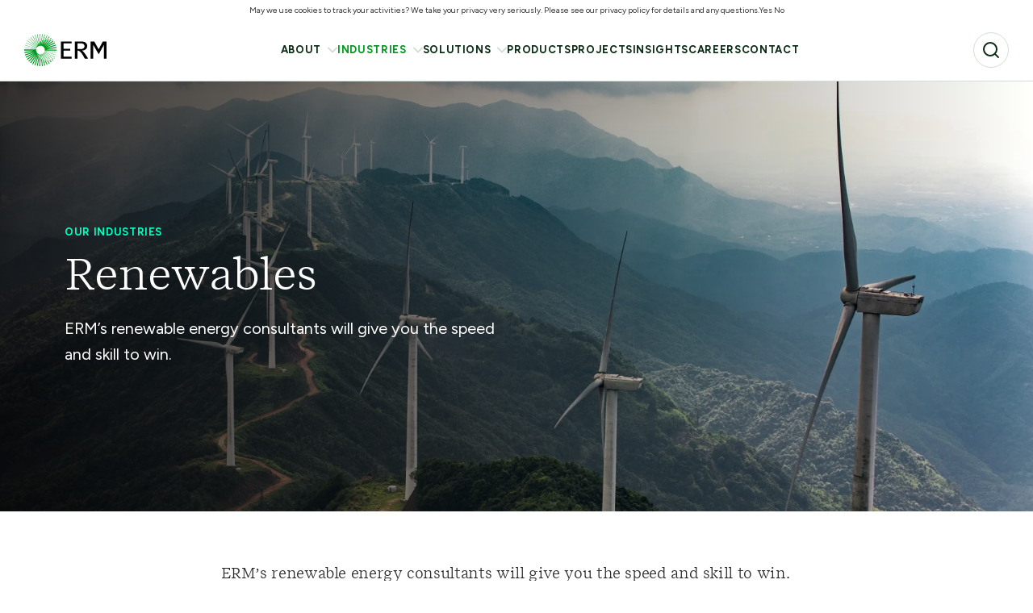

--- FILE ---
content_type: text/css
request_url: https://www.erm.com/dist/erm.f87638c7665c93450e40.css
body_size: 184711
content:
@import url(https://fonts.googleapis.com/css2?family=Figtree:ital,wght@0,400;0,500;0,700;1,400;1,500;1,700&family=Open+Sans&display=swap);
.slick-slider{-webkit-box-sizing:border-box;box-sizing:border-box;-webkit-touch-callout:none;-webkit-user-select:none;-moz-user-select:none;-ms-user-select:none;user-select:none;-ms-touch-action:pan-y;touch-action:pan-y;-webkit-tap-highlight-color:transparent}.slick-list,.slick-slider{position:relative;display:block}.slick-list{overflow:hidden;margin:0;padding:0}.slick-list:focus{outline:none}.slick-list.dragging{cursor:pointer;cursor:hand}.slick-slider .slick-list,.slick-slider .slick-track{-webkit-transform:translateZ(0);transform:translateZ(0)}.slick-track{position:relative;left:0;top:0;display:block;margin-left:auto;margin-right:auto}.slick-track:after,.slick-track:before{content:"";display:table}.slick-track:after{clear:both}.slick-loading .slick-track{visibility:hidden}.slick-slide{float:left;height:100%;min-height:1px;display:none}[dir=rtl] .slick-slide{float:right}.slick-slide img{display:block}.slick-slide.slick-loading img{display:none}.slick-slide.dragging img{pointer-events:none}.slick-initialized .slick-slide{display:block}.slick-loading .slick-slide{visibility:hidden}.slick-vertical .slick-slide{display:block;height:auto;border:1px solid transparent}.slick-arrow.slick-hidden{display:none}
:root{--blue:#007bff;--indigo:#6610f2;--purple:#6f42c1;--pink:#e83e8c;--red:#dc3545;--orange:#fd7e14;--yellow:#ffc107;--green:#28a745;--teal:#20c997;--cyan:#17a2b8;--white:#fff;--gray:#6c757d;--gray-dark:#343a40;--primary:#007bff;--secondary:#6c757d;--success:#28a745;--info:#17a2b8;--warning:#ffc107;--danger:#dc3545;--light:#f8f9fa;--dark:#343a40;--breakpoint-xs:0;--breakpoint-sm:576px;--breakpoint-md:768px;--breakpoint-lg:992px;--breakpoint-xl:1200px;--font-family-sans-serif:-apple-system,BlinkMacSystemFont,"Segoe UI",Roboto,"Helvetica Neue",Arial,"Noto Sans",sans-serif,"Apple Color Emoji","Segoe UI Emoji","Segoe UI Symbol","Noto Color Emoji";--font-family-monospace:SFMono-Regular,Menlo,Monaco,Consolas,"Liberation Mono","Courier New",monospace}*,:after,:before{-webkit-box-sizing:border-box;box-sizing:border-box}html{background:unset;font-family:sans-serif;line-height:1.15;-webkit-text-size-adjust:100%;-webkit-tap-highlight-color:rgba(0,0,0,0)}article,aside,figcaption,figure,footer,header,hgroup,main,nav,section{display:block}body{font-family:-apple-system,BlinkMacSystemFont,Segoe UI,Roboto,Helvetica Neue,Arial,Noto Sans,sans-serif,Apple Color Emoji,Segoe UI Emoji,Segoe UI Symbol,Noto Color Emoji;font-size:1rem;font-weight:400;line-height:1.5;color:#212529;text-align:left;background-color:#fff}[tabindex="-1"]:focus{outline:0!important}hr{-webkit-box-sizing:content-box;box-sizing:content-box;height:0;overflow:visible}h1,h2,h3,h4,h5,h6{margin-top:0;margin-bottom:.5rem}p{margin-top:0;margin-bottom:1rem}abbr[data-original-title],abbr[title]{text-decoration:underline;-webkit-text-decoration:underline dotted;text-decoration:underline dotted;cursor:help;border-bottom:0;-webkit-text-decoration-skip-ink:none;text-decoration-skip-ink:none}address{font-style:normal;line-height:inherit}address,dl,ol,ul{margin-bottom:1rem}dl,ol,ul{margin-top:0}ol ol,ol ul,ul ol,ul ul{margin-bottom:0}dt{font-weight:700}dd{margin-bottom:.5rem;margin-left:0}blockquote{margin:0 0 1rem}b,strong{font-weight:bolder}small{font-size:80%}sub,sup{position:relative;font-size:75%;line-height:0;vertical-align:baseline}sub{bottom:-.25em}sup{top:-.5em}a{color:#007bff;text-decoration:none;background-color:transparent}a:hover{color:#0056b3;text-decoration:underline}a:not([href]):not([tabindex]),a:not([href]):not([tabindex]):focus,a:not([href]):not([tabindex]):hover{color:inherit;text-decoration:none}a:not([href]):not([tabindex]):focus{outline:0}code,kbd,pre,samp{font-family:SFMono-Regular,Menlo,Monaco,Consolas,Liberation Mono,Courier New,monospace;font-size:1em}pre{margin-top:0;margin-bottom:1rem;overflow:auto}figure{margin:0 0 1rem}img{border-style:none}img,svg{vertical-align:middle}svg{overflow:hidden}table{border-collapse:collapse}caption{padding-top:.75rem;padding-bottom:.75rem;color:#6c757d;text-align:left;caption-side:bottom}th{text-align:inherit}label{display:inline-block;margin-bottom:.5rem}button{border-radius:0}button:focus{outline:1px dotted;outline:5px auto -webkit-focus-ring-color}button,input,optgroup,select,textarea{margin:0;font-family:inherit;font-size:inherit;line-height:inherit}button,input{overflow:visible}button,select{text-transform:none}select{word-wrap:normal}[type=button],[type=reset],[type=submit],button{-webkit-appearance:button}[type=button]:not(:disabled),[type=reset]:not(:disabled),[type=submit]:not(:disabled),button:not(:disabled){cursor:pointer}[type=button]::-moz-focus-inner,[type=reset]::-moz-focus-inner,[type=submit]::-moz-focus-inner,button::-moz-focus-inner{padding:0;border-style:none}input[type=checkbox],input[type=radio]{-webkit-box-sizing:border-box;box-sizing:border-box;padding:0}input[type=date],input[type=datetime-local],input[type=month],input[type=time]{-webkit-appearance:listbox}textarea{overflow:auto;resize:vertical}fieldset{min-width:0;padding:0;margin:0;border:0}legend{display:block;width:100%;max-width:100%;padding:0;margin-bottom:.5rem;font-size:1.5rem;line-height:inherit;color:inherit;white-space:normal}progress{vertical-align:baseline}[type=number]::-webkit-inner-spin-button,[type=number]::-webkit-outer-spin-button{height:auto}[type=search]{outline-offset:-2px;-webkit-appearance:none}[type=search]::-webkit-search-decoration{-webkit-appearance:none}::-webkit-file-upload-button{font:inherit;-webkit-appearance:button}output{display:inline-block}summary{display:list-item;cursor:pointer}template{display:none}[hidden]{display:none!important}.h1,.h2,.h3,.h4,.h5,.h6,h1,h2,h3,h4,h5,h6{margin-bottom:.5rem;font-weight:500;line-height:1.2}.h1,h1{font-size:2.5rem}.h2,h2{font-size:2rem}.h3,h3{font-size:1.75rem}.h4,h4{font-size:1.5rem}.h5,h5{font-size:1.25rem}.h6,h6{font-size:1rem}.lead{font-size:1.25rem;font-weight:300}.display-1{font-size:6rem}.display-1,.display-2{font-weight:300;line-height:1.2}.display-2{font-size:5.5rem}.display-3{font-size:4.5rem}.display-3,.display-4{font-weight:300;line-height:1.2}.display-4{font-size:3.5rem}hr{margin-top:1rem;margin-bottom:1rem;border:0;border-top:1px solid rgba(0,0,0,.1)}.small,small{font-size:80%;font-weight:400}.mark,mark{padding:.2em;background-color:#fcf8e3}.list-inline,.list-unstyled{padding-left:0;list-style:none}.list-inline-item{display:inline-block}.list-inline-item:not(:last-child){margin-right:.5rem}.initialism{font-size:90%;text-transform:uppercase}.blockquote{margin-bottom:1rem;font-size:1.25rem}.blockquote-footer{display:block;font-size:80%;color:#6c757d}.blockquote-footer:before{content:"\2014\00A0"}.img-fluid,.img-thumbnail{max-width:100%;height:auto}.img-thumbnail{padding:.25rem;background-color:#fff;border:1px solid #dee2e6;border-radius:.25rem}.figure{display:inline-block}.figure-img{margin-bottom:.5rem;line-height:1}.figure-caption{font-size:90%;color:#6c757d}code{font-size:87.5%;color:#e83e8c;word-break:break-word}a>code{color:inherit}kbd{padding:.2rem .4rem;font-size:87.5%;color:#fff;background-color:#212529;border-radius:.2rem}kbd kbd{padding:0;font-size:100%;font-weight:700}pre{display:block;font-size:87.5%;color:#212529}pre code{font-size:inherit;color:inherit;word-break:normal}.pre-scrollable{max-height:340px;overflow-y:scroll}.container{width:100%;padding-right:15px;padding-left:15px;margin-right:auto;margin-left:auto}@media (min-width:576px){.container{max-width:540px}}@media (min-width:768px){.container{max-width:768px}}@media (min-width:992px){.container{max-width:1140px}}@media (min-width:1200px){.container{max-width:1440px}}.container-fluid{width:100%;padding-right:15px;padding-left:15px;margin-right:auto;margin-left:auto}.row{display:-webkit-box;display:-ms-flexbox;display:flex;-ms-flex-wrap:wrap;flex-wrap:wrap;margin-right:-15px;margin-left:-15px}.no-gutters{margin-right:0;margin-left:0}.no-gutters>.col,.no-gutters>[class*=col-]{padding-right:0;padding-left:0}.block.casestudydetailspage.teaserblock,.col,.col-1,.col-2,.col-3,.col-4,.col-5,.col-6,.col-7,.col-8,.col-9,.col-10,.col-11,.col-12,.col-auto,.col-lg,.col-lg-1,.col-lg-2,.col-lg-3,.col-lg-4,.col-lg-5,.col-lg-6,.col-lg-7,.col-lg-8,.col-lg-9,.col-lg-10,.col-lg-11,.col-lg-12,.col-lg-auto,.col-md,.col-md-1,.col-md-2,.col-md-3,.col-md-4,.col-md-5,.col-md-6,.col-md-7,.col-md-8,.col-md-9,.col-md-10,.col-md-11,.col-md-12,.col-md-auto,.col-sm,.col-sm-1,.col-sm-2,.col-sm-3,.col-sm-4,.col-sm-5,.col-sm-6,.col-sm-7,.col-sm-8,.col-sm-9,.col-sm-10,.col-sm-11,.col-sm-12,.col-sm-auto,.col-xl,.col-xl-1,.col-xl-2,.col-xl-3,.col-xl-4,.col-xl-5,.col-xl-6,.col-xl-7,.col-xl-8,.col-xl-9,.col-xl-10,.col-xl-11,.col-xl-12,.col-xl-auto{position:relative;width:100%;padding-right:15px;padding-left:15px}.col{-ms-flex-preferred-size:0;flex-basis:0;-webkit-box-flex:1;-ms-flex-positive:1;flex-grow:1;max-width:100%}.col-auto{-ms-flex:0 0 auto;flex:0 0 auto;width:auto;max-width:100%}.col-1,.col-auto{-webkit-box-flex:0}.col-1{-ms-flex:0 0 8.33333%;flex:0 0 8.33333%;max-width:8.33333%}.col-2{-ms-flex:0 0 16.66667%;flex:0 0 16.66667%;max-width:16.66667%}.col-2,.col-3{-webkit-box-flex:0}.col-3{-ms-flex:0 0 25%;flex:0 0 25%;max-width:25%}.col-4{-ms-flex:0 0 33.33333%;flex:0 0 33.33333%;max-width:33.33333%}.col-4,.col-5{-webkit-box-flex:0}.col-5{-ms-flex:0 0 41.66667%;flex:0 0 41.66667%;max-width:41.66667%}.col-6{-ms-flex:0 0 50%;flex:0 0 50%;max-width:50%}.col-6,.col-7{-webkit-box-flex:0}.col-7{-ms-flex:0 0 58.33333%;flex:0 0 58.33333%;max-width:58.33333%}.col-8{-ms-flex:0 0 66.66667%;flex:0 0 66.66667%;max-width:66.66667%}.col-8,.col-9{-webkit-box-flex:0}.col-9{-ms-flex:0 0 75%;flex:0 0 75%;max-width:75%}.col-10{-ms-flex:0 0 83.33333%;flex:0 0 83.33333%;max-width:83.33333%}.col-10,.col-11{-webkit-box-flex:0}.col-11{-ms-flex:0 0 91.66667%;flex:0 0 91.66667%;max-width:91.66667%}.block.casestudydetailspage.teaserblock,.col-12{-webkit-box-flex:0;-ms-flex:0 0 100%;flex:0 0 100%;max-width:100%}.order-first{-webkit-box-ordinal-group:0;-ms-flex-order:-1;order:-1}.order-last{-webkit-box-ordinal-group:14;-ms-flex-order:13;order:13}.order-0{-webkit-box-ordinal-group:1;-ms-flex-order:0;order:0}.order-1{-webkit-box-ordinal-group:2;-ms-flex-order:1;order:1}.order-2{-webkit-box-ordinal-group:3;-ms-flex-order:2;order:2}.order-3{-webkit-box-ordinal-group:4;-ms-flex-order:3;order:3}.order-4{-webkit-box-ordinal-group:5;-ms-flex-order:4;order:4}.order-5{-webkit-box-ordinal-group:6;-ms-flex-order:5;order:5}.order-6{-webkit-box-ordinal-group:7;-ms-flex-order:6;order:6}.order-7{-webkit-box-ordinal-group:8;-ms-flex-order:7;order:7}.order-8{-webkit-box-ordinal-group:9;-ms-flex-order:8;order:8}.order-9{-webkit-box-ordinal-group:10;-ms-flex-order:9;order:9}.order-10{-webkit-box-ordinal-group:11;-ms-flex-order:10;order:10}.order-11{-webkit-box-ordinal-group:12;-ms-flex-order:11;order:11}.order-12{-webkit-box-ordinal-group:13;-ms-flex-order:12;order:12}.offset-1{margin-left:8.33333%}.offset-2{margin-left:16.66667%}.offset-3{margin-left:25%}.offset-4{margin-left:33.33333%}.offset-5{margin-left:41.66667%}.offset-6{margin-left:50%}.offset-7{margin-left:58.33333%}.offset-8{margin-left:66.66667%}.offset-9{margin-left:75%}.offset-10{margin-left:83.33333%}.offset-11{margin-left:91.66667%}@media (min-width:576px){.col-sm{-ms-flex-preferred-size:0;flex-basis:0;-webkit-box-flex:1;-ms-flex-positive:1;flex-grow:1;max-width:100%}.col-sm-auto{-webkit-box-flex:0;-ms-flex:0 0 auto;flex:0 0 auto;width:auto;max-width:100%}.col-sm-1{-webkit-box-flex:0;-ms-flex:0 0 8.33333%;flex:0 0 8.33333%;max-width:8.33333%}.col-sm-2{-webkit-box-flex:0;-ms-flex:0 0 16.66667%;flex:0 0 16.66667%;max-width:16.66667%}.col-sm-3{-webkit-box-flex:0;-ms-flex:0 0 25%;flex:0 0 25%;max-width:25%}.col-sm-4{-webkit-box-flex:0;-ms-flex:0 0 33.33333%;flex:0 0 33.33333%;max-width:33.33333%}.col-sm-5{-webkit-box-flex:0;-ms-flex:0 0 41.66667%;flex:0 0 41.66667%;max-width:41.66667%}.col-sm-6{-webkit-box-flex:0;-ms-flex:0 0 50%;flex:0 0 50%;max-width:50%}.col-sm-7{-webkit-box-flex:0;-ms-flex:0 0 58.33333%;flex:0 0 58.33333%;max-width:58.33333%}.col-sm-8{-webkit-box-flex:0;-ms-flex:0 0 66.66667%;flex:0 0 66.66667%;max-width:66.66667%}.col-sm-9{-webkit-box-flex:0;-ms-flex:0 0 75%;flex:0 0 75%;max-width:75%}.col-sm-10{-webkit-box-flex:0;-ms-flex:0 0 83.33333%;flex:0 0 83.33333%;max-width:83.33333%}.col-sm-11{-webkit-box-flex:0;-ms-flex:0 0 91.66667%;flex:0 0 91.66667%;max-width:91.66667%}.col-sm-12{-webkit-box-flex:0;-ms-flex:0 0 100%;flex:0 0 100%;max-width:100%}.order-sm-first{-webkit-box-ordinal-group:0;-ms-flex-order:-1;order:-1}.order-sm-last{-webkit-box-ordinal-group:14;-ms-flex-order:13;order:13}.order-sm-0{-webkit-box-ordinal-group:1;-ms-flex-order:0;order:0}.order-sm-1{-webkit-box-ordinal-group:2;-ms-flex-order:1;order:1}.order-sm-2{-webkit-box-ordinal-group:3;-ms-flex-order:2;order:2}.order-sm-3{-webkit-box-ordinal-group:4;-ms-flex-order:3;order:3}.order-sm-4{-webkit-box-ordinal-group:5;-ms-flex-order:4;order:4}.order-sm-5{-webkit-box-ordinal-group:6;-ms-flex-order:5;order:5}.order-sm-6{-webkit-box-ordinal-group:7;-ms-flex-order:6;order:6}.order-sm-7{-webkit-box-ordinal-group:8;-ms-flex-order:7;order:7}.order-sm-8{-webkit-box-ordinal-group:9;-ms-flex-order:8;order:8}.order-sm-9{-webkit-box-ordinal-group:10;-ms-flex-order:9;order:9}.order-sm-10{-webkit-box-ordinal-group:11;-ms-flex-order:10;order:10}.order-sm-11{-webkit-box-ordinal-group:12;-ms-flex-order:11;order:11}.order-sm-12{-webkit-box-ordinal-group:13;-ms-flex-order:12;order:12}.offset-sm-0{margin-left:0}.offset-sm-1{margin-left:8.33333%}.offset-sm-2{margin-left:16.66667%}.offset-sm-3{margin-left:25%}.offset-sm-4{margin-left:33.33333%}.offset-sm-5{margin-left:41.66667%}.offset-sm-6{margin-left:50%}.offset-sm-7{margin-left:58.33333%}.offset-sm-8{margin-left:66.66667%}.offset-sm-9{margin-left:75%}.offset-sm-10{margin-left:83.33333%}.offset-sm-11{margin-left:91.66667%}}@media (min-width:768px){.col-md{-ms-flex-preferred-size:0;flex-basis:0;-webkit-box-flex:1;-ms-flex-positive:1;flex-grow:1;max-width:100%}.col-md-auto{-webkit-box-flex:0;-ms-flex:0 0 auto;flex:0 0 auto;width:auto;max-width:100%}.col-md-1{-webkit-box-flex:0;-ms-flex:0 0 8.33333%;flex:0 0 8.33333%;max-width:8.33333%}.col-md-2{-webkit-box-flex:0;-ms-flex:0 0 16.66667%;flex:0 0 16.66667%;max-width:16.66667%}.col-md-3{-webkit-box-flex:0;-ms-flex:0 0 25%;flex:0 0 25%;max-width:25%}.col-md-4{-webkit-box-flex:0;-ms-flex:0 0 33.33333%;flex:0 0 33.33333%;max-width:33.33333%}.col-md-5{-webkit-box-flex:0;-ms-flex:0 0 41.66667%;flex:0 0 41.66667%;max-width:41.66667%}.block.casestudydetailspage.teaserblock,.col-md-6{-webkit-box-flex:0;-ms-flex:0 0 50%;flex:0 0 50%;max-width:50%}.col-md-7{-webkit-box-flex:0;-ms-flex:0 0 58.33333%;flex:0 0 58.33333%;max-width:58.33333%}.col-md-8{-webkit-box-flex:0;-ms-flex:0 0 66.66667%;flex:0 0 66.66667%;max-width:66.66667%}.col-md-9{-webkit-box-flex:0;-ms-flex:0 0 75%;flex:0 0 75%;max-width:75%}.col-md-10{-webkit-box-flex:0;-ms-flex:0 0 83.33333%;flex:0 0 83.33333%;max-width:83.33333%}.col-md-11{-webkit-box-flex:0;-ms-flex:0 0 91.66667%;flex:0 0 91.66667%;max-width:91.66667%}.col-md-12{-webkit-box-flex:0;-ms-flex:0 0 100%;flex:0 0 100%;max-width:100%}.order-md-first{-webkit-box-ordinal-group:0;-ms-flex-order:-1;order:-1}.order-md-last{-webkit-box-ordinal-group:14;-ms-flex-order:13;order:13}.order-md-0{-webkit-box-ordinal-group:1;-ms-flex-order:0;order:0}.order-md-1{-webkit-box-ordinal-group:2;-ms-flex-order:1;order:1}.order-md-2{-webkit-box-ordinal-group:3;-ms-flex-order:2;order:2}.order-md-3{-webkit-box-ordinal-group:4;-ms-flex-order:3;order:3}.order-md-4{-webkit-box-ordinal-group:5;-ms-flex-order:4;order:4}.order-md-5{-webkit-box-ordinal-group:6;-ms-flex-order:5;order:5}.order-md-6{-webkit-box-ordinal-group:7;-ms-flex-order:6;order:6}.order-md-7{-webkit-box-ordinal-group:8;-ms-flex-order:7;order:7}.order-md-8{-webkit-box-ordinal-group:9;-ms-flex-order:8;order:8}.order-md-9{-webkit-box-ordinal-group:10;-ms-flex-order:9;order:9}.order-md-10{-webkit-box-ordinal-group:11;-ms-flex-order:10;order:10}.order-md-11{-webkit-box-ordinal-group:12;-ms-flex-order:11;order:11}.order-md-12{-webkit-box-ordinal-group:13;-ms-flex-order:12;order:12}.offset-md-0{margin-left:0}.offset-md-1{margin-left:8.33333%}.offset-md-2{margin-left:16.66667%}.offset-md-3{margin-left:25%}.offset-md-4{margin-left:33.33333%}.offset-md-5{margin-left:41.66667%}.offset-md-6{margin-left:50%}.offset-md-7{margin-left:58.33333%}.offset-md-8{margin-left:66.66667%}.offset-md-9{margin-left:75%}.offset-md-10{margin-left:83.33333%}.offset-md-11{margin-left:91.66667%}}@media (min-width:992px){.col-lg{-ms-flex-preferred-size:0;flex-basis:0;-webkit-box-flex:1;-ms-flex-positive:1;flex-grow:1;max-width:100%}.col-lg-auto{-webkit-box-flex:0;-ms-flex:0 0 auto;flex:0 0 auto;width:auto;max-width:100%}.col-lg-1{-webkit-box-flex:0;-ms-flex:0 0 8.33333%;flex:0 0 8.33333%;max-width:8.33333%}.col-lg-2{-webkit-box-flex:0;-ms-flex:0 0 16.66667%;flex:0 0 16.66667%;max-width:16.66667%}.col-lg-3{-webkit-box-flex:0;-ms-flex:0 0 25%;flex:0 0 25%;max-width:25%}.col-lg-4{-webkit-box-flex:0;-ms-flex:0 0 33.33333%;flex:0 0 33.33333%;max-width:33.33333%}.col-lg-5{-webkit-box-flex:0;-ms-flex:0 0 41.66667%;flex:0 0 41.66667%;max-width:41.66667%}.col-lg-6{-webkit-box-flex:0;-ms-flex:0 0 50%;flex:0 0 50%;max-width:50%}.col-lg-7{-webkit-box-flex:0;-ms-flex:0 0 58.33333%;flex:0 0 58.33333%;max-width:58.33333%}.col-lg-8{-webkit-box-flex:0;-ms-flex:0 0 66.66667%;flex:0 0 66.66667%;max-width:66.66667%}.col-lg-9{-webkit-box-flex:0;-ms-flex:0 0 75%;flex:0 0 75%;max-width:75%}.col-lg-10{-webkit-box-flex:0;-ms-flex:0 0 83.33333%;flex:0 0 83.33333%;max-width:83.33333%}.col-lg-11{-webkit-box-flex:0;-ms-flex:0 0 91.66667%;flex:0 0 91.66667%;max-width:91.66667%}.col-lg-12{-webkit-box-flex:0;-ms-flex:0 0 100%;flex:0 0 100%;max-width:100%}.order-lg-first{-webkit-box-ordinal-group:0;-ms-flex-order:-1;order:-1}.order-lg-last{-webkit-box-ordinal-group:14;-ms-flex-order:13;order:13}.order-lg-0{-webkit-box-ordinal-group:1;-ms-flex-order:0;order:0}.order-lg-1{-webkit-box-ordinal-group:2;-ms-flex-order:1;order:1}.order-lg-2{-webkit-box-ordinal-group:3;-ms-flex-order:2;order:2}.order-lg-3{-webkit-box-ordinal-group:4;-ms-flex-order:3;order:3}.order-lg-4{-webkit-box-ordinal-group:5;-ms-flex-order:4;order:4}.order-lg-5{-webkit-box-ordinal-group:6;-ms-flex-order:5;order:5}.order-lg-6{-webkit-box-ordinal-group:7;-ms-flex-order:6;order:6}.order-lg-7{-webkit-box-ordinal-group:8;-ms-flex-order:7;order:7}.order-lg-8{-webkit-box-ordinal-group:9;-ms-flex-order:8;order:8}.order-lg-9{-webkit-box-ordinal-group:10;-ms-flex-order:9;order:9}.order-lg-10{-webkit-box-ordinal-group:11;-ms-flex-order:10;order:10}.order-lg-11{-webkit-box-ordinal-group:12;-ms-flex-order:11;order:11}.order-lg-12{-webkit-box-ordinal-group:13;-ms-flex-order:12;order:12}.offset-lg-0{margin-left:0}.offset-lg-1{margin-left:8.33333%}.offset-lg-2{margin-left:16.66667%}.offset-lg-3{margin-left:25%}.offset-lg-4{margin-left:33.33333%}.offset-lg-5{margin-left:41.66667%}.offset-lg-6{margin-left:50%}.offset-lg-7{margin-left:58.33333%}.offset-lg-8{margin-left:66.66667%}.offset-lg-9{margin-left:75%}.offset-lg-10{margin-left:83.33333%}.offset-lg-11{margin-left:91.66667%}}@media (min-width:1200px){.col-xl{-ms-flex-preferred-size:0;flex-basis:0;-webkit-box-flex:1;-ms-flex-positive:1;flex-grow:1;max-width:100%}.col-xl-auto{-webkit-box-flex:0;-ms-flex:0 0 auto;flex:0 0 auto;width:auto;max-width:100%}.col-xl-1{-webkit-box-flex:0;-ms-flex:0 0 8.33333%;flex:0 0 8.33333%;max-width:8.33333%}.col-xl-2{-webkit-box-flex:0;-ms-flex:0 0 16.66667%;flex:0 0 16.66667%;max-width:16.66667%}.col-xl-3{-webkit-box-flex:0;-ms-flex:0 0 25%;flex:0 0 25%;max-width:25%}.col-xl-4{-webkit-box-flex:0;-ms-flex:0 0 33.33333%;flex:0 0 33.33333%;max-width:33.33333%}.col-xl-5{-webkit-box-flex:0;-ms-flex:0 0 41.66667%;flex:0 0 41.66667%;max-width:41.66667%}.col-xl-6{-webkit-box-flex:0;-ms-flex:0 0 50%;flex:0 0 50%;max-width:50%}.col-xl-7{-webkit-box-flex:0;-ms-flex:0 0 58.33333%;flex:0 0 58.33333%;max-width:58.33333%}.col-xl-8{-webkit-box-flex:0;-ms-flex:0 0 66.66667%;flex:0 0 66.66667%;max-width:66.66667%}.col-xl-9{-webkit-box-flex:0;-ms-flex:0 0 75%;flex:0 0 75%;max-width:75%}.col-xl-10{-webkit-box-flex:0;-ms-flex:0 0 83.33333%;flex:0 0 83.33333%;max-width:83.33333%}.col-xl-11{-webkit-box-flex:0;-ms-flex:0 0 91.66667%;flex:0 0 91.66667%;max-width:91.66667%}.col-xl-12{-webkit-box-flex:0;-ms-flex:0 0 100%;flex:0 0 100%;max-width:100%}.order-xl-first{-webkit-box-ordinal-group:0;-ms-flex-order:-1;order:-1}.order-xl-last{-webkit-box-ordinal-group:14;-ms-flex-order:13;order:13}.order-xl-0{-webkit-box-ordinal-group:1;-ms-flex-order:0;order:0}.order-xl-1{-webkit-box-ordinal-group:2;-ms-flex-order:1;order:1}.order-xl-2{-webkit-box-ordinal-group:3;-ms-flex-order:2;order:2}.order-xl-3{-webkit-box-ordinal-group:4;-ms-flex-order:3;order:3}.order-xl-4{-webkit-box-ordinal-group:5;-ms-flex-order:4;order:4}.order-xl-5{-webkit-box-ordinal-group:6;-ms-flex-order:5;order:5}.order-xl-6{-webkit-box-ordinal-group:7;-ms-flex-order:6;order:6}.order-xl-7{-webkit-box-ordinal-group:8;-ms-flex-order:7;order:7}.order-xl-8{-webkit-box-ordinal-group:9;-ms-flex-order:8;order:8}.order-xl-9{-webkit-box-ordinal-group:10;-ms-flex-order:9;order:9}.order-xl-10{-webkit-box-ordinal-group:11;-ms-flex-order:10;order:10}.order-xl-11{-webkit-box-ordinal-group:12;-ms-flex-order:11;order:11}.order-xl-12{-webkit-box-ordinal-group:13;-ms-flex-order:12;order:12}.offset-xl-0{margin-left:0}.offset-xl-1{margin-left:8.33333%}.offset-xl-2{margin-left:16.66667%}.offset-xl-3{margin-left:25%}.offset-xl-4{margin-left:33.33333%}.offset-xl-5{margin-left:41.66667%}.offset-xl-6{margin-left:50%}.offset-xl-7{margin-left:58.33333%}.offset-xl-8{margin-left:66.66667%}.offset-xl-9{margin-left:75%}.offset-xl-10{margin-left:83.33333%}.offset-xl-11{margin-left:91.66667%}}.table{width:100%;margin-bottom:1rem;color:#212529}.table td,.table th{padding:.75rem;vertical-align:top;border-top:1px solid #dee2e6}.table thead th{vertical-align:bottom;border-bottom:2px solid #dee2e6}.table tbody+tbody{border-top:2px solid #dee2e6}.table-sm td,.table-sm th{padding:.3rem}.table-bordered,.table-bordered td,.table-bordered th{border:1px solid #dee2e6}.table-bordered thead td,.table-bordered thead th{border-bottom-width:2px}.table-borderless tbody+tbody,.table-borderless td,.table-borderless th,.table-borderless thead th{border:0}.table-striped tbody tr:nth-of-type(odd){background-color:rgba(0,0,0,.05)}.table-hover tbody tr:hover{color:#212529;background-color:rgba(0,0,0,.075)}.table-primary,.table-primary>td,.table-primary>th{background-color:#b8daff}.table-primary tbody+tbody,.table-primary td,.table-primary th,.table-primary thead th{border-color:#7abaff}.table-hover .table-primary:hover,.table-hover .table-primary:hover>td,.table-hover .table-primary:hover>th{background-color:#9fcdff}.table-secondary,.table-secondary>td,.table-secondary>th{background-color:#d6d8db}.table-secondary tbody+tbody,.table-secondary td,.table-secondary th,.table-secondary thead th{border-color:#b3b7bb}.table-hover .table-secondary:hover,.table-hover .table-secondary:hover>td,.table-hover .table-secondary:hover>th{background-color:#c8cbcf}.table-success,.table-success>td,.table-success>th{background-color:#c3e6cb}.table-success tbody+tbody,.table-success td,.table-success th,.table-success thead th{border-color:#8fd19e}.table-hover .table-success:hover,.table-hover .table-success:hover>td,.table-hover .table-success:hover>th{background-color:#b1dfbb}.table-info,.table-info>td,.table-info>th{background-color:#bee5eb}.table-info tbody+tbody,.table-info td,.table-info th,.table-info thead th{border-color:#86cfda}.table-hover .table-info:hover,.table-hover .table-info:hover>td,.table-hover .table-info:hover>th{background-color:#abdde5}.table-warning,.table-warning>td,.table-warning>th{background-color:#ffeeba}.table-warning tbody+tbody,.table-warning td,.table-warning th,.table-warning thead th{border-color:#ffdf7e}.table-hover .table-warning:hover,.table-hover .table-warning:hover>td,.table-hover .table-warning:hover>th{background-color:#ffe8a1}.table-danger,.table-danger>td,.table-danger>th{background-color:#f5c6cb}.table-danger tbody+tbody,.table-danger td,.table-danger th,.table-danger thead th{border-color:#ed969e}.table-hover .table-danger:hover,.table-hover .table-danger:hover>td,.table-hover .table-danger:hover>th{background-color:#f1b0b7}.table-light,.table-light>td,.table-light>th{background-color:#fdfdfe}.table-light tbody+tbody,.table-light td,.table-light th,.table-light thead th{border-color:#fbfcfc}.table-hover .table-light:hover,.table-hover .table-light:hover>td,.table-hover .table-light:hover>th{background-color:#ececf6}.table-dark,.table-dark>td,.table-dark>th{background-color:#c6c8ca}.table-dark tbody+tbody,.table-dark td,.table-dark th,.table-dark thead th{border-color:#95999c}.table-hover .table-dark:hover,.table-hover .table-dark:hover>td,.table-hover .table-dark:hover>th{background-color:#b9bbbe}.table-active,.table-active>td,.table-active>th,.table-hover .table-active:hover,.table-hover .table-active:hover>td,.table-hover .table-active:hover>th{background-color:rgba(0,0,0,.075)}.table .thead-dark th{color:#fff;background-color:#343a40;border-color:#454d55}.table .thead-light th{color:#495057;background-color:#e9ecef;border-color:#dee2e6}.table-dark{color:#fff;background-color:#343a40}.table-dark td,.table-dark th,.table-dark thead th{border-color:#454d55}.table-dark.table-bordered{border:0}.table-dark.table-striped tbody tr:nth-of-type(odd){background-color:hsla(0,0%,100%,.05)}.table-dark.table-hover tbody tr:hover{color:#fff;background-color:hsla(0,0%,100%,.075)}@media (max-width:575.98px){.table-responsive-sm{display:block;width:100%;overflow-x:auto;-webkit-overflow-scrolling:touch}.table-responsive-sm>.table-bordered{border:0}}@media (max-width:767.98px){.table-responsive-md{display:block;width:100%;overflow-x:auto;-webkit-overflow-scrolling:touch}.table-responsive-md>.table-bordered{border:0}}@media (max-width:991.98px){.table-responsive-lg{display:block;width:100%;overflow-x:auto;-webkit-overflow-scrolling:touch}.table-responsive-lg>.table-bordered{border:0}}@media (max-width:1199.98px){.table-responsive-xl{display:block;width:100%;overflow-x:auto;-webkit-overflow-scrolling:touch}.table-responsive-xl>.table-bordered{border:0}}.table-responsive{display:block;width:100%;overflow-x:auto;-webkit-overflow-scrolling:touch}.table-responsive>.table-bordered{border:0}.form-control{display:block;width:100%;height:calc(1.5em + .75rem + 2px);padding:.375rem .75rem;font-size:1rem;font-weight:400;line-height:1.5;color:#495057;background-color:#fff;background-clip:padding-box;border:1px solid #ced4da;border-radius:.25rem;-webkit-transition:border-color .15s ease-in-out,-webkit-box-shadow .15s ease-in-out;transition:border-color .15s ease-in-out,-webkit-box-shadow .15s ease-in-out;transition:border-color .15s ease-in-out,box-shadow .15s ease-in-out;transition:border-color .15s ease-in-out,box-shadow .15s ease-in-out,-webkit-box-shadow .15s ease-in-out}@media (prefers-reduced-motion:reduce){.form-control{-webkit-transition:none;transition:none}}.form-control::-ms-expand{background-color:transparent;border:0}.form-control:focus{color:#495057;background-color:#fff;border-color:#80bdff;outline:0;-webkit-box-shadow:0 0 0 .2rem rgba(0,123,255,.25);box-shadow:0 0 0 .2rem rgba(0,123,255,.25)}.form-control::-webkit-input-placeholder{color:#6c757d;opacity:1}.form-control::-moz-placeholder{color:#6c757d;opacity:1}.form-control:-ms-input-placeholder{color:#6c757d;opacity:1}.form-control::-ms-input-placeholder{color:#6c757d;opacity:1}.form-control::placeholder{color:#6c757d;opacity:1}.form-control:disabled,.form-control[readonly]{background-color:#e9ecef;opacity:1}select.form-control:focus::-ms-value{color:#495057;background-color:#fff}.form-control-file,.form-control-range{display:block;width:100%}.col-form-label{padding-top:calc(.375rem + 1px);padding-bottom:calc(.375rem + 1px);margin-bottom:0;font-size:inherit;line-height:1.5}.col-form-label-lg{padding-top:calc(.5rem + 1px);padding-bottom:calc(.5rem + 1px);font-size:1.25rem;line-height:1.5}.col-form-label-sm{padding-top:calc(.25rem + 1px);padding-bottom:calc(.25rem + 1px);font-size:.875rem;line-height:1.5}.form-control-plaintext{display:block;width:100%;padding-top:.375rem;padding-bottom:.375rem;margin-bottom:0;line-height:1.5;color:#212529;background-color:transparent;border:solid transparent;border-width:1px 0}.form-control-plaintext.form-control-lg,.form-control-plaintext.form-control-sm{padding-right:0;padding-left:0}.form-control-sm{height:calc(1.5em + .5rem + 2px);padding:.25rem .5rem;font-size:.875rem;line-height:1.5;border-radius:.2rem}.form-control-lg{height:calc(1.5em + 1rem + 2px);padding:.5rem 1rem;font-size:1.25rem;line-height:1.5;border-radius:.3rem}select.form-control[multiple],select.form-control[size],textarea.form-control{height:auto}.form-group{margin-bottom:1rem}.form-text{display:block;margin-top:.25rem}.form-row{display:-webkit-box;display:-ms-flexbox;display:flex;-ms-flex-wrap:wrap;flex-wrap:wrap;margin-right:-5px;margin-left:-5px}.form-row>.col,.form-row>[class*=col-]{padding-right:5px;padding-left:5px}.form-check{position:relative;display:block;padding-left:1.25rem}.form-check-input{position:absolute;margin-top:.3rem;margin-left:-1.25rem}.form-check-input:disabled~.form-check-label{color:#6c757d}.form-check-label{margin-bottom:0}.form-check-inline{display:-webkit-inline-box;display:-ms-inline-flexbox;display:inline-flex;-webkit-box-align:center;-ms-flex-align:center;align-items:center;padding-left:0;margin-right:.75rem}.form-check-inline .form-check-input{position:static;margin-top:0;margin-right:.3125rem;margin-left:0}.valid-feedback{display:none;width:100%;margin-top:.25rem;font-size:80%;color:#28a745}.valid-tooltip{position:absolute;top:100%;z-index:5;display:none;max-width:100%;padding:.25rem .5rem;margin-top:.1rem;font-size:.875rem;line-height:1.5;color:#fff;background-color:rgba(40,167,69,.9);border-radius:.25rem}.form-control.is-valid,.was-validated .form-control:valid{border-color:#28a745;padding-right:calc(1.5em + .75rem);background-image:url("data:image/svg+xml;charset=utf-8,%3Csvg xmlns='http://www.w3.org/2000/svg' viewBox='0 0 8 8'%3E%3Cpath fill='%2328a745' d='M2.3 6.73L.6 4.53c-.4-1.04.46-1.4 1.1-.8l1.1 1.4 3.4-3.8c.6-.63 1.6-.27 1.2.7l-4 4.6c-.43.5-.8.4-1.1.1z'/%3E%3C/svg%3E");background-repeat:no-repeat;background-position:100% calc(.375em + .1875rem);background-size:calc(.75em + .375rem) calc(.75em + .375rem)}.form-control.is-valid:focus,.was-validated .form-control:valid:focus{border-color:#28a745;-webkit-box-shadow:0 0 0 .2rem rgba(40,167,69,.25);box-shadow:0 0 0 .2rem rgba(40,167,69,.25)}.form-control.is-valid~.valid-feedback,.form-control.is-valid~.valid-tooltip,.was-validated .form-control:valid~.valid-feedback,.was-validated .form-control:valid~.valid-tooltip{display:block}.was-validated textarea.form-control:valid,textarea.form-control.is-valid{padding-right:calc(1.5em + .75rem);background-position:top calc(.375em + .1875rem) right calc(.375em + .1875rem)}.custom-select.is-valid,.was-validated .custom-select:valid{border-color:#28a745;padding-right:calc(.75em + 2.3125rem);background:url("data:image/svg+xml;charset=utf-8,%3Csvg xmlns='http://www.w3.org/2000/svg' viewBox='0 0 4 5'%3E%3Cpath fill='%23343a40' d='M2 0L0 2h4zm0 5L0 3h4z'/%3E%3C/svg%3E") no-repeat right .75rem center/8px 10px,url("data:image/svg+xml;charset=utf-8,%3Csvg xmlns='http://www.w3.org/2000/svg' viewBox='0 0 8 8'%3E%3Cpath fill='%2328a745' d='M2.3 6.73L.6 4.53c-.4-1.04.46-1.4 1.1-.8l1.1 1.4 3.4-3.8c.6-.63 1.6-.27 1.2.7l-4 4.6c-.43.5-.8.4-1.1.1z'/%3E%3C/svg%3E") #fff no-repeat center right 1.75rem/calc(.75em + .375rem) calc(.75em + .375rem)}.custom-select.is-valid:focus,.was-validated .custom-select:valid:focus{border-color:#28a745;-webkit-box-shadow:0 0 0 .2rem rgba(40,167,69,.25);box-shadow:0 0 0 .2rem rgba(40,167,69,.25)}.custom-select.is-valid~.valid-feedback,.custom-select.is-valid~.valid-tooltip,.form-control-file.is-valid~.valid-feedback,.form-control-file.is-valid~.valid-tooltip,.was-validated .custom-select:valid~.valid-feedback,.was-validated .custom-select:valid~.valid-tooltip,.was-validated .form-control-file:valid~.valid-feedback,.was-validated .form-control-file:valid~.valid-tooltip{display:block}.form-check-input.is-valid~.form-check-label,.was-validated .form-check-input:valid~.form-check-label{color:#28a745}.form-check-input.is-valid~.valid-feedback,.form-check-input.is-valid~.valid-tooltip,.was-validated .form-check-input:valid~.valid-feedback,.was-validated .form-check-input:valid~.valid-tooltip{display:block}.custom-control-input.is-valid~.custom-control-label,.was-validated .custom-control-input:valid~.custom-control-label{color:#28a745}.custom-control-input.is-valid~.custom-control-label:before,.was-validated .custom-control-input:valid~.custom-control-label:before{border-color:#28a745}.custom-control-input.is-valid~.valid-feedback,.custom-control-input.is-valid~.valid-tooltip,.was-validated .custom-control-input:valid~.valid-feedback,.was-validated .custom-control-input:valid~.valid-tooltip{display:block}.custom-control-input.is-valid:checked~.custom-control-label:before,.was-validated .custom-control-input:valid:checked~.custom-control-label:before{border-color:#34ce57;background-color:#34ce57}.custom-control-input.is-valid:focus~.custom-control-label:before,.was-validated .custom-control-input:valid:focus~.custom-control-label:before{-webkit-box-shadow:0 0 0 .2rem rgba(40,167,69,.25);box-shadow:0 0 0 .2rem rgba(40,167,69,.25)}.custom-control-input.is-valid:focus:not(:checked)~.custom-control-label:before,.custom-file-input.is-valid~.custom-file-label,.was-validated .custom-control-input:valid:focus:not(:checked)~.custom-control-label:before,.was-validated .custom-file-input:valid~.custom-file-label{border-color:#28a745}.custom-file-input.is-valid~.valid-feedback,.custom-file-input.is-valid~.valid-tooltip,.was-validated .custom-file-input:valid~.valid-feedback,.was-validated .custom-file-input:valid~.valid-tooltip{display:block}.custom-file-input.is-valid:focus~.custom-file-label,.was-validated .custom-file-input:valid:focus~.custom-file-label{border-color:#28a745;-webkit-box-shadow:0 0 0 .2rem rgba(40,167,69,.25);box-shadow:0 0 0 .2rem rgba(40,167,69,.25)}.invalid-feedback{display:none;width:100%;margin-top:.25rem;font-size:80%;color:#dc3545}.invalid-tooltip{position:absolute;top:100%;z-index:5;display:none;max-width:100%;padding:.25rem .5rem;margin-top:.1rem;font-size:.875rem;line-height:1.5;color:#fff;background-color:rgba(220,53,69,.9);border-radius:.25rem}.form-control.is-invalid,.was-validated .form-control:invalid{border-color:#dc3545;padding-right:calc(1.5em + .75rem);background-image:url("data:image/svg+xml;charset=utf-8,%3Csvg xmlns='http://www.w3.org/2000/svg' fill='%23dc3545' viewBox='-2 -2 7 7'%3E%3Cpath stroke='%23dc3545' d='M0 0l3 3m0-3L0 3'/%3E%3Ccircle r='.5'/%3E%3Ccircle cx='3' r='.5'/%3E%3Ccircle cy='3' r='.5'/%3E%3Ccircle cx='3' cy='3' r='.5'/%3E%3C/svg%3E");background-repeat:no-repeat;background-position:100% calc(.375em + .1875rem);background-size:calc(.75em + .375rem) calc(.75em + .375rem)}.form-control.is-invalid:focus,.was-validated .form-control:invalid:focus{border-color:#dc3545;-webkit-box-shadow:0 0 0 .2rem rgba(220,53,69,.25);box-shadow:0 0 0 .2rem rgba(220,53,69,.25)}.form-control.is-invalid~.invalid-feedback,.form-control.is-invalid~.invalid-tooltip,.was-validated .form-control:invalid~.invalid-feedback,.was-validated .form-control:invalid~.invalid-tooltip{display:block}.was-validated textarea.form-control:invalid,textarea.form-control.is-invalid{padding-right:calc(1.5em + .75rem);background-position:top calc(.375em + .1875rem) right calc(.375em + .1875rem)}.custom-select.is-invalid,.was-validated .custom-select:invalid{border-color:#dc3545;padding-right:calc(.75em + 2.3125rem);background:url("data:image/svg+xml;charset=utf-8,%3Csvg xmlns='http://www.w3.org/2000/svg' viewBox='0 0 4 5'%3E%3Cpath fill='%23343a40' d='M2 0L0 2h4zm0 5L0 3h4z'/%3E%3C/svg%3E") no-repeat right .75rem center/8px 10px,url("data:image/svg+xml;charset=utf-8,%3Csvg xmlns='http://www.w3.org/2000/svg' fill='%23dc3545' viewBox='-2 -2 7 7'%3E%3Cpath stroke='%23dc3545' d='M0 0l3 3m0-3L0 3'/%3E%3Ccircle r='.5'/%3E%3Ccircle cx='3' r='.5'/%3E%3Ccircle cy='3' r='.5'/%3E%3Ccircle cx='3' cy='3' r='.5'/%3E%3C/svg%3E") #fff no-repeat center right 1.75rem/calc(.75em + .375rem) calc(.75em + .375rem)}.custom-select.is-invalid:focus,.was-validated .custom-select:invalid:focus{border-color:#dc3545;-webkit-box-shadow:0 0 0 .2rem rgba(220,53,69,.25);box-shadow:0 0 0 .2rem rgba(220,53,69,.25)}.custom-select.is-invalid~.invalid-feedback,.custom-select.is-invalid~.invalid-tooltip,.form-control-file.is-invalid~.invalid-feedback,.form-control-file.is-invalid~.invalid-tooltip,.was-validated .custom-select:invalid~.invalid-feedback,.was-validated .custom-select:invalid~.invalid-tooltip,.was-validated .form-control-file:invalid~.invalid-feedback,.was-validated .form-control-file:invalid~.invalid-tooltip{display:block}.form-check-input.is-invalid~.form-check-label,.was-validated .form-check-input:invalid~.form-check-label{color:#dc3545}.form-check-input.is-invalid~.invalid-feedback,.form-check-input.is-invalid~.invalid-tooltip,.was-validated .form-check-input:invalid~.invalid-feedback,.was-validated .form-check-input:invalid~.invalid-tooltip{display:block}.custom-control-input.is-invalid~.custom-control-label,.was-validated .custom-control-input:invalid~.custom-control-label{color:#dc3545}.custom-control-input.is-invalid~.custom-control-label:before,.was-validated .custom-control-input:invalid~.custom-control-label:before{border-color:#dc3545}.custom-control-input.is-invalid~.invalid-feedback,.custom-control-input.is-invalid~.invalid-tooltip,.was-validated .custom-control-input:invalid~.invalid-feedback,.was-validated .custom-control-input:invalid~.invalid-tooltip{display:block}.custom-control-input.is-invalid:checked~.custom-control-label:before,.was-validated .custom-control-input:invalid:checked~.custom-control-label:before{border-color:#e4606d;background-color:#e4606d}.custom-control-input.is-invalid:focus~.custom-control-label:before,.was-validated .custom-control-input:invalid:focus~.custom-control-label:before{-webkit-box-shadow:0 0 0 .2rem rgba(220,53,69,.25);box-shadow:0 0 0 .2rem rgba(220,53,69,.25)}.custom-control-input.is-invalid:focus:not(:checked)~.custom-control-label:before,.custom-file-input.is-invalid~.custom-file-label,.was-validated .custom-control-input:invalid:focus:not(:checked)~.custom-control-label:before,.was-validated .custom-file-input:invalid~.custom-file-label{border-color:#dc3545}.custom-file-input.is-invalid~.invalid-feedback,.custom-file-input.is-invalid~.invalid-tooltip,.was-validated .custom-file-input:invalid~.invalid-feedback,.was-validated .custom-file-input:invalid~.invalid-tooltip{display:block}.custom-file-input.is-invalid:focus~.custom-file-label,.was-validated .custom-file-input:invalid:focus~.custom-file-label{border-color:#dc3545;-webkit-box-shadow:0 0 0 .2rem rgba(220,53,69,.25);box-shadow:0 0 0 .2rem rgba(220,53,69,.25)}.form-inline{display:-webkit-box;display:-ms-flexbox;display:flex;-webkit-box-orient:horizontal;-webkit-box-direction:normal;-ms-flex-flow:row wrap;flex-flow:row wrap;-webkit-box-align:center;-ms-flex-align:center;align-items:center}.form-inline .form-check{width:100%}@media (min-width:576px){.form-inline label{-ms-flex-align:center;-webkit-box-pack:center;-ms-flex-pack:center;justify-content:center}.form-inline .form-group,.form-inline label{display:-webkit-box;display:-ms-flexbox;display:flex;-webkit-box-align:center;align-items:center;margin-bottom:0}.form-inline .form-group{-webkit-box-flex:0;-ms-flex:0 0 auto;flex:0 0 auto;-webkit-box-orient:horizontal;-webkit-box-direction:normal;-ms-flex-flow:row wrap;flex-flow:row wrap;-ms-flex-align:center}.form-inline .form-control{display:inline-block;width:auto;vertical-align:middle}.form-inline .form-control-plaintext{display:inline-block}.form-inline .custom-select,.form-inline .input-group{width:auto}.form-inline .form-check{display:-webkit-box;display:-ms-flexbox;display:flex;-webkit-box-align:center;-ms-flex-align:center;align-items:center;-webkit-box-pack:center;-ms-flex-pack:center;justify-content:center;width:auto;padding-left:0}.form-inline .form-check-input{position:relative;-ms-flex-negative:0;flex-shrink:0;margin-top:0;margin-right:.25rem;margin-left:0}.form-inline .custom-control{-webkit-box-align:center;-ms-flex-align:center;align-items:center;-webkit-box-pack:center;-ms-flex-pack:center;justify-content:center}.form-inline .custom-control-label{margin-bottom:0}}.btn,.contact-page .main-content .form button.FormSubmitButton,.EPiServerForms button.FormSubmitButton{display:inline-block;font-weight:400;color:#212529;text-align:center;vertical-align:middle;-webkit-user-select:none;-moz-user-select:none;-ms-user-select:none;user-select:none;background-color:transparent;border:1px solid transparent;padding:.375rem .75rem;font-size:1rem;line-height:1.5;border-radius:.25rem;-webkit-transition:color .15s ease-in-out,background-color .15s ease-in-out,border-color .15s ease-in-out,-webkit-box-shadow .15s ease-in-out;transition:color .15s ease-in-out,background-color .15s ease-in-out,border-color .15s ease-in-out,-webkit-box-shadow .15s ease-in-out;transition:color .15s ease-in-out,background-color .15s ease-in-out,border-color .15s ease-in-out,box-shadow .15s ease-in-out;transition:color .15s ease-in-out,background-color .15s ease-in-out,border-color .15s ease-in-out,box-shadow .15s ease-in-out,-webkit-box-shadow .15s ease-in-out}@media (prefers-reduced-motion:reduce){.btn,.contact-page .main-content .form button.FormSubmitButton,.EPiServerForms button.FormSubmitButton{-webkit-transition:none;transition:none}}.btn:hover,.contact-page .main-content .form button.FormSubmitButton:hover,.EPiServerForms button.FormSubmitButton:hover{color:#212529;text-decoration:none}.btn.focus,.btn:focus,.contact-page .main-content .form button.focus.FormSubmitButton,.contact-page .main-content .form button.FormSubmitButton:focus,.EPiServerForms button.focus.FormSubmitButton,.EPiServerForms button.FormSubmitButton:focus{outline:0;-webkit-box-shadow:0 0 0 .2rem rgba(0,123,255,.25);box-shadow:0 0 0 .2rem rgba(0,123,255,.25)}.btn.disabled,.btn:disabled,.contact-page .main-content .form button.disabled.FormSubmitButton,.contact-page .main-content .form button.FormSubmitButton:disabled,.EPiServerForms button.disabled.FormSubmitButton,.EPiServerForms button.FormSubmitButton:disabled{opacity:.65}.btn-primary{font-size:1.5rem;font-weight:700;letter-spacing:.42px;background:#387861;padding:15px 27px;border:none;border-radius:4px}.btn-primary img{padding-left:50px;position:relative;top:-1px}a.btn.disabled,fieldset:disabled a.btn{pointer-events:none}.btn-primary{color:#fff;background-color:#007bff;border-color:#007bff}.btn-primary:hover{color:#fff;background-color:#0069d9;border-color:#0062cc}.btn-primary.focus,.btn-primary:focus{-webkit-box-shadow:0 0 0 .2rem rgba(38,143,255,.5);box-shadow:0 0 0 .2rem rgba(38,143,255,.5)}.btn-primary.disabled,.btn-primary:disabled{color:#fff;background-color:#007bff;border-color:#007bff}.btn-primary:not(:disabled):not(.disabled).active,.btn-primary:not(:disabled):not(.disabled):active,.show>.btn-primary.dropdown-toggle{color:#fff;background-color:#0062cc;border-color:#005cbf}.btn-primary:not(:disabled):not(.disabled).active:focus,.btn-primary:not(:disabled):not(.disabled):active:focus,.show>.btn-primary.dropdown-toggle:focus{-webkit-box-shadow:0 0 0 .2rem rgba(38,143,255,.5);box-shadow:0 0 0 .2rem rgba(38,143,255,.5)}.btn-secondary{color:#fff;background-color:#6c757d;border-color:#6c757d}.btn-secondary:hover{color:#fff;background-color:#5a6268;border-color:#545b62}.btn-secondary.focus,.btn-secondary:focus{-webkit-box-shadow:0 0 0 .2rem rgba(130,138,145,.5);box-shadow:0 0 0 .2rem rgba(130,138,145,.5)}.btn-secondary.disabled,.btn-secondary:disabled{color:#fff;background-color:#6c757d;border-color:#6c757d}.btn-secondary:not(:disabled):not(.disabled).active,.btn-secondary:not(:disabled):not(.disabled):active,.show>.btn-secondary.dropdown-toggle{color:#fff;background-color:#545b62;border-color:#4e555b}.btn-secondary:not(:disabled):not(.disabled).active:focus,.btn-secondary:not(:disabled):not(.disabled):active:focus,.show>.btn-secondary.dropdown-toggle:focus{-webkit-box-shadow:0 0 0 .2rem rgba(130,138,145,.5);box-shadow:0 0 0 .2rem rgba(130,138,145,.5)}.btn-success{color:#fff;background-color:#28a745;border-color:#28a745}.btn-success:hover{color:#fff;background-color:#218838;border-color:#1e7e34}.btn-success.focus,.btn-success:focus{-webkit-box-shadow:0 0 0 .2rem rgba(72,180,97,.5);box-shadow:0 0 0 .2rem rgba(72,180,97,.5)}.btn-success.disabled,.btn-success:disabled{color:#fff;background-color:#28a745;border-color:#28a745}.btn-success:not(:disabled):not(.disabled).active,.btn-success:not(:disabled):not(.disabled):active,.show>.btn-success.dropdown-toggle{color:#fff;background-color:#1e7e34;border-color:#1c7430}.btn-success:not(:disabled):not(.disabled).active:focus,.btn-success:not(:disabled):not(.disabled):active:focus,.show>.btn-success.dropdown-toggle:focus{-webkit-box-shadow:0 0 0 .2rem rgba(72,180,97,.5);box-shadow:0 0 0 .2rem rgba(72,180,97,.5)}.btn-info{color:#fff;background-color:#17a2b8;border-color:#17a2b8}.btn-info:hover{color:#fff;background-color:#138496;border-color:#117a8b}.btn-info.focus,.btn-info:focus{-webkit-box-shadow:0 0 0 .2rem rgba(58,176,195,.5);box-shadow:0 0 0 .2rem rgba(58,176,195,.5)}.btn-info.disabled,.btn-info:disabled{color:#fff;background-color:#17a2b8;border-color:#17a2b8}.btn-info:not(:disabled):not(.disabled).active,.btn-info:not(:disabled):not(.disabled):active,.show>.btn-info.dropdown-toggle{color:#fff;background-color:#117a8b;border-color:#10707f}.btn-info:not(:disabled):not(.disabled).active:focus,.btn-info:not(:disabled):not(.disabled):active:focus,.show>.btn-info.dropdown-toggle:focus{-webkit-box-shadow:0 0 0 .2rem rgba(58,176,195,.5);box-shadow:0 0 0 .2rem rgba(58,176,195,.5)}.btn-warning{color:#212529;background-color:#ffc107;border-color:#ffc107}.btn-warning:hover{color:#212529;background-color:#e0a800;border-color:#d39e00}.btn-warning.focus,.btn-warning:focus{-webkit-box-shadow:0 0 0 .2rem rgba(222,170,12,.5);box-shadow:0 0 0 .2rem rgba(222,170,12,.5)}.btn-warning.disabled,.btn-warning:disabled{color:#212529;background-color:#ffc107;border-color:#ffc107}.btn-warning:not(:disabled):not(.disabled).active,.btn-warning:not(:disabled):not(.disabled):active,.show>.btn-warning.dropdown-toggle{color:#212529;background-color:#d39e00;border-color:#c69500}.btn-warning:not(:disabled):not(.disabled).active:focus,.btn-warning:not(:disabled):not(.disabled):active:focus,.show>.btn-warning.dropdown-toggle:focus{-webkit-box-shadow:0 0 0 .2rem rgba(222,170,12,.5);box-shadow:0 0 0 .2rem rgba(222,170,12,.5)}.btn-danger{color:#fff;background-color:#dc3545;border-color:#dc3545}.btn-danger:hover{color:#fff;background-color:#c82333;border-color:#bd2130}.btn-danger.focus,.btn-danger:focus{-webkit-box-shadow:0 0 0 .2rem rgba(225,83,97,.5);box-shadow:0 0 0 .2rem rgba(225,83,97,.5)}.btn-danger.disabled,.btn-danger:disabled{color:#fff;background-color:#dc3545;border-color:#dc3545}.btn-danger:not(:disabled):not(.disabled).active,.btn-danger:not(:disabled):not(.disabled):active,.show>.btn-danger.dropdown-toggle{color:#fff;background-color:#bd2130;border-color:#b21f2d}.btn-danger:not(:disabled):not(.disabled).active:focus,.btn-danger:not(:disabled):not(.disabled):active:focus,.show>.btn-danger.dropdown-toggle:focus{-webkit-box-shadow:0 0 0 .2rem rgba(225,83,97,.5);box-shadow:0 0 0 .2rem rgba(225,83,97,.5)}.btn-light{color:#212529;background-color:#f8f9fa;border-color:#f8f9fa}.btn-light:hover{color:#212529;background-color:#e2e6ea;border-color:#dae0e5}.btn-light.focus,.btn-light:focus{-webkit-box-shadow:0 0 0 .2rem rgba(216,217,219,.5);box-shadow:0 0 0 .2rem rgba(216,217,219,.5)}.btn-light.disabled,.btn-light:disabled{color:#212529;background-color:#f8f9fa;border-color:#f8f9fa}.btn-light:not(:disabled):not(.disabled).active,.btn-light:not(:disabled):not(.disabled):active,.show>.btn-light.dropdown-toggle{color:#212529;background-color:#dae0e5;border-color:#d3d9df}.btn-light:not(:disabled):not(.disabled).active:focus,.btn-light:not(:disabled):not(.disabled):active:focus,.show>.btn-light.dropdown-toggle:focus{-webkit-box-shadow:0 0 0 .2rem rgba(216,217,219,.5);box-shadow:0 0 0 .2rem rgba(216,217,219,.5)}.btn-dark{color:#fff;background-color:#343a40;border-color:#343a40}.btn-dark:hover{color:#fff;background-color:#23272b;border-color:#1d2124}.btn-dark.focus,.btn-dark:focus{-webkit-box-shadow:0 0 0 .2rem rgba(82,88,93,.5);box-shadow:0 0 0 .2rem rgba(82,88,93,.5)}.btn-dark.disabled,.btn-dark:disabled{color:#fff;background-color:#343a40;border-color:#343a40}.btn-dark:not(:disabled):not(.disabled).active,.btn-dark:not(:disabled):not(.disabled):active,.show>.btn-dark.dropdown-toggle{color:#fff;background-color:#1d2124;border-color:#171a1d}.btn-dark:not(:disabled):not(.disabled).active:focus,.btn-dark:not(:disabled):not(.disabled):active:focus,.show>.btn-dark.dropdown-toggle:focus{-webkit-box-shadow:0 0 0 .2rem rgba(82,88,93,.5);box-shadow:0 0 0 .2rem rgba(82,88,93,.5)}.btn-outline-primary{color:#007bff;border-color:#007bff}.btn-outline-primary:hover{color:#fff;background-color:#007bff;border-color:#007bff}.btn-outline-primary.focus,.btn-outline-primary:focus{-webkit-box-shadow:0 0 0 .2rem rgba(0,123,255,.5);box-shadow:0 0 0 .2rem rgba(0,123,255,.5)}.btn-outline-primary.disabled,.btn-outline-primary:disabled{color:#007bff;background-color:transparent}.btn-outline-primary:not(:disabled):not(.disabled).active,.btn-outline-primary:not(:disabled):not(.disabled):active,.show>.btn-outline-primary.dropdown-toggle{color:#fff;background-color:#007bff;border-color:#007bff}.btn-outline-primary:not(:disabled):not(.disabled).active:focus,.btn-outline-primary:not(:disabled):not(.disabled):active:focus,.show>.btn-outline-primary.dropdown-toggle:focus{-webkit-box-shadow:0 0 0 .2rem rgba(0,123,255,.5);box-shadow:0 0 0 .2rem rgba(0,123,255,.5)}.btn-outline-secondary{color:#6c757d;border-color:#6c757d}.btn-outline-secondary:hover{color:#fff;background-color:#6c757d;border-color:#6c757d}.btn-outline-secondary.focus,.btn-outline-secondary:focus{-webkit-box-shadow:0 0 0 .2rem rgba(108,117,125,.5);box-shadow:0 0 0 .2rem rgba(108,117,125,.5)}.btn-outline-secondary.disabled,.btn-outline-secondary:disabled{color:#6c757d;background-color:transparent}.btn-outline-secondary:not(:disabled):not(.disabled).active,.btn-outline-secondary:not(:disabled):not(.disabled):active,.show>.btn-outline-secondary.dropdown-toggle{color:#fff;background-color:#6c757d;border-color:#6c757d}.btn-outline-secondary:not(:disabled):not(.disabled).active:focus,.btn-outline-secondary:not(:disabled):not(.disabled):active:focus,.show>.btn-outline-secondary.dropdown-toggle:focus{-webkit-box-shadow:0 0 0 .2rem rgba(108,117,125,.5);box-shadow:0 0 0 .2rem rgba(108,117,125,.5)}.btn-outline-success{color:#28a745;border-color:#28a745}.btn-outline-success:hover{color:#fff;background-color:#28a745;border-color:#28a745}.btn-outline-success.focus,.btn-outline-success:focus{-webkit-box-shadow:0 0 0 .2rem rgba(40,167,69,.5);box-shadow:0 0 0 .2rem rgba(40,167,69,.5)}.btn-outline-success.disabled,.btn-outline-success:disabled{color:#28a745;background-color:transparent}.btn-outline-success:not(:disabled):not(.disabled).active,.btn-outline-success:not(:disabled):not(.disabled):active,.show>.btn-outline-success.dropdown-toggle{color:#fff;background-color:#28a745;border-color:#28a745}.btn-outline-success:not(:disabled):not(.disabled).active:focus,.btn-outline-success:not(:disabled):not(.disabled):active:focus,.show>.btn-outline-success.dropdown-toggle:focus{-webkit-box-shadow:0 0 0 .2rem rgba(40,167,69,.5);box-shadow:0 0 0 .2rem rgba(40,167,69,.5)}.btn-outline-info{color:#17a2b8;border-color:#17a2b8}.btn-outline-info:hover{color:#fff;background-color:#17a2b8;border-color:#17a2b8}.btn-outline-info.focus,.btn-outline-info:focus{-webkit-box-shadow:0 0 0 .2rem rgba(23,162,184,.5);box-shadow:0 0 0 .2rem rgba(23,162,184,.5)}.btn-outline-info.disabled,.btn-outline-info:disabled{color:#17a2b8;background-color:transparent}.btn-outline-info:not(:disabled):not(.disabled).active,.btn-outline-info:not(:disabled):not(.disabled):active,.show>.btn-outline-info.dropdown-toggle{color:#fff;background-color:#17a2b8;border-color:#17a2b8}.btn-outline-info:not(:disabled):not(.disabled).active:focus,.btn-outline-info:not(:disabled):not(.disabled):active:focus,.show>.btn-outline-info.dropdown-toggle:focus{-webkit-box-shadow:0 0 0 .2rem rgba(23,162,184,.5);box-shadow:0 0 0 .2rem rgba(23,162,184,.5)}.btn-outline-warning{color:#ffc107;border-color:#ffc107}.btn-outline-warning:hover{color:#212529;background-color:#ffc107;border-color:#ffc107}.btn-outline-warning.focus,.btn-outline-warning:focus{-webkit-box-shadow:0 0 0 .2rem rgba(255,193,7,.5);box-shadow:0 0 0 .2rem rgba(255,193,7,.5)}.btn-outline-warning.disabled,.btn-outline-warning:disabled{color:#ffc107;background-color:transparent}.btn-outline-warning:not(:disabled):not(.disabled).active,.btn-outline-warning:not(:disabled):not(.disabled):active,.show>.btn-outline-warning.dropdown-toggle{color:#212529;background-color:#ffc107;border-color:#ffc107}.btn-outline-warning:not(:disabled):not(.disabled).active:focus,.btn-outline-warning:not(:disabled):not(.disabled):active:focus,.show>.btn-outline-warning.dropdown-toggle:focus{-webkit-box-shadow:0 0 0 .2rem rgba(255,193,7,.5);box-shadow:0 0 0 .2rem rgba(255,193,7,.5)}.btn-outline-danger{color:#dc3545;border-color:#dc3545}.btn-outline-danger:hover{color:#fff;background-color:#dc3545;border-color:#dc3545}.btn-outline-danger.focus,.btn-outline-danger:focus{-webkit-box-shadow:0 0 0 .2rem rgba(220,53,69,.5);box-shadow:0 0 0 .2rem rgba(220,53,69,.5)}.btn-outline-danger.disabled,.btn-outline-danger:disabled{color:#dc3545;background-color:transparent}.btn-outline-danger:not(:disabled):not(.disabled).active,.btn-outline-danger:not(:disabled):not(.disabled):active,.show>.btn-outline-danger.dropdown-toggle{color:#fff;background-color:#dc3545;border-color:#dc3545}.btn-outline-danger:not(:disabled):not(.disabled).active:focus,.btn-outline-danger:not(:disabled):not(.disabled):active:focus,.show>.btn-outline-danger.dropdown-toggle:focus{-webkit-box-shadow:0 0 0 .2rem rgba(220,53,69,.5);box-shadow:0 0 0 .2rem rgba(220,53,69,.5)}.btn-outline-light{color:#f8f9fa;border-color:#f8f9fa}.btn-outline-light:hover{color:#212529;background-color:#f8f9fa;border-color:#f8f9fa}.btn-outline-light.focus,.btn-outline-light:focus{-webkit-box-shadow:0 0 0 .2rem rgba(248,249,250,.5);box-shadow:0 0 0 .2rem rgba(248,249,250,.5)}.btn-outline-light.disabled,.btn-outline-light:disabled{color:#f8f9fa;background-color:transparent}.btn-outline-light:not(:disabled):not(.disabled).active,.btn-outline-light:not(:disabled):not(.disabled):active,.show>.btn-outline-light.dropdown-toggle{color:#212529;background-color:#f8f9fa;border-color:#f8f9fa}.btn-outline-light:not(:disabled):not(.disabled).active:focus,.btn-outline-light:not(:disabled):not(.disabled):active:focus,.show>.btn-outline-light.dropdown-toggle:focus{-webkit-box-shadow:0 0 0 .2rem rgba(248,249,250,.5);box-shadow:0 0 0 .2rem rgba(248,249,250,.5)}.btn-outline-dark{color:#343a40;border-color:#343a40}.btn-outline-dark:hover{color:#fff;background-color:#343a40;border-color:#343a40}.btn-outline-dark.focus,.btn-outline-dark:focus{-webkit-box-shadow:0 0 0 .2rem rgba(52,58,64,.5);box-shadow:0 0 0 .2rem rgba(52,58,64,.5)}.btn-outline-dark.disabled,.btn-outline-dark:disabled{color:#343a40;background-color:transparent}.btn-outline-dark:not(:disabled):not(.disabled).active,.btn-outline-dark:not(:disabled):not(.disabled):active,.show>.btn-outline-dark.dropdown-toggle{color:#fff;background-color:#343a40;border-color:#343a40}.btn-outline-dark:not(:disabled):not(.disabled).active:focus,.btn-outline-dark:not(:disabled):not(.disabled):active:focus,.show>.btn-outline-dark.dropdown-toggle:focus{-webkit-box-shadow:0 0 0 .2rem rgba(52,58,64,.5);box-shadow:0 0 0 .2rem rgba(52,58,64,.5)}.btn-link{font-weight:400;color:#007bff;text-decoration:none}.btn-link:hover{color:#0056b3;text-decoration:underline}.btn-link.focus,.btn-link:focus{text-decoration:underline;-webkit-box-shadow:none;box-shadow:none}.btn-link.disabled,.btn-link:disabled{color:#6c757d;pointer-events:none}.btn-group-lg>.btn,.btn-lg,.contact-page .main-content .form .btn-group-lg>button.FormSubmitButton,.EPiServerForms .btn-group-lg>button.FormSubmitButton{padding:.5rem 1rem;font-size:1.25rem;line-height:1.5;border-radius:.3rem}.btn-group-sm>.btn,.btn-sm,.contact-page .main-content .form .btn-group-sm>button.FormSubmitButton,.EPiServerForms .btn-group-sm>button.FormSubmitButton{padding:.25rem .5rem;font-size:.875rem;line-height:1.5;border-radius:.2rem}.btn-block{display:block;width:100%}.btn-block+.btn-block{margin-top:.5rem}input[type=button].btn-block,input[type=reset].btn-block,input[type=submit].btn-block{width:100%}.fade{-webkit-transition:opacity .15s linear;transition:opacity .15s linear}@media (prefers-reduced-motion:reduce){.fade{-webkit-transition:none;transition:none}}.fade:not(.show){opacity:0}.collapse:not(.show){display:none}.collapsing{position:relative;height:0;overflow:hidden;-webkit-transition:height .35s ease;transition:height .35s ease}@media (prefers-reduced-motion:reduce){.collapsing{-webkit-transition:none;transition:none}}.dropdown,.dropleft,.dropright,.dropup{position:relative}.dropdown-toggle{white-space:nowrap}.dropdown-toggle:after{display:inline-block;margin-left:.255em;vertical-align:.255em;content:"";border-top:.3em solid;border-right:.3em solid transparent;border-bottom:0;border-left:.3em solid transparent}.dropdown-toggle:empty:after{margin-left:0}.dropdown-menu{position:absolute;top:100%;left:0;z-index:1000;display:none;float:left;min-width:10rem;padding:.5rem 0;margin:.125rem 0 0;font-size:1rem;color:#212529;text-align:left;list-style:none;background-color:#fff;background-clip:padding-box;border:1px solid rgba(0,0,0,.15);border-radius:.25rem}.dropdown-menu-left{right:auto;left:0}.dropdown-menu-right{right:0;left:auto}@media (min-width:576px){.dropdown-menu-sm-left{right:auto;left:0}.dropdown-menu-sm-right{right:0;left:auto}}@media (min-width:768px){.dropdown-menu-md-left{right:auto;left:0}.dropdown-menu-md-right{right:0;left:auto}}@media (min-width:992px){.dropdown-menu-lg-left{right:auto;left:0}.dropdown-menu-lg-right{right:0;left:auto}}@media (min-width:1200px){.dropdown-menu-xl-left{right:auto;left:0}.dropdown-menu-xl-right{right:0;left:auto}}.dropup .dropdown-menu{top:auto;bottom:100%;margin-top:0;margin-bottom:.125rem}.dropup .dropdown-toggle:after{display:inline-block;margin-left:.255em;vertical-align:.255em;content:"";border-top:0;border-right:.3em solid transparent;border-bottom:.3em solid;border-left:.3em solid transparent}.dropup .dropdown-toggle:empty:after{margin-left:0}.dropright .dropdown-menu{top:0;right:auto;left:100%;margin-top:0;margin-left:.125rem}.dropright .dropdown-toggle:after{display:inline-block;margin-left:.255em;vertical-align:.255em;content:"";border-top:.3em solid transparent;border-right:0;border-bottom:.3em solid transparent;border-left:.3em solid}.dropright .dropdown-toggle:empty:after{margin-left:0}.dropright .dropdown-toggle:after{vertical-align:0}.dropleft .dropdown-menu{top:0;right:100%;left:auto;margin-top:0;margin-right:.125rem}.dropleft .dropdown-toggle:after{display:inline-block;margin-left:.255em;vertical-align:.255em;content:"";display:none}.dropleft .dropdown-toggle:before{display:inline-block;margin-right:.255em;vertical-align:.255em;content:"";border-top:.3em solid transparent;border-right:.3em solid;border-bottom:.3em solid transparent}.dropleft .dropdown-toggle:empty:after{margin-left:0}.dropleft .dropdown-toggle:before{vertical-align:0}.dropdown-menu[x-placement^=bottom],.dropdown-menu[x-placement^=left],.dropdown-menu[x-placement^=right],.dropdown-menu[x-placement^=top]{right:auto;bottom:auto}.dropdown-divider{height:0;margin:.5rem 0;overflow:hidden;border-top:1px solid #e9ecef}.dropdown-item{display:block;width:100%;padding:.25rem 1.5rem;clear:both;font-weight:400;color:#212529;text-align:inherit;white-space:nowrap;background-color:transparent;border:0}.dropdown-item:focus,.dropdown-item:hover{color:#16181b;text-decoration:none;background-color:#f8f9fa}.dropdown-item.active,.dropdown-item:active{color:#fff;text-decoration:none;background-color:#007bff}.dropdown-item.disabled,.dropdown-item:disabled{color:#6c757d;pointer-events:none;background-color:transparent}.dropdown-menu.show{display:block}.dropdown-header{display:block;padding:.5rem 1.5rem;margin-bottom:0;font-size:.875rem;color:#6c757d;white-space:nowrap}.dropdown-item-text{display:block;padding:.25rem 1.5rem;color:#212529}.btn-group,.btn-group-vertical{position:relative;display:-webkit-inline-box;display:-ms-inline-flexbox;display:inline-flex;vertical-align:middle}.btn-group-vertical>.btn,.btn-group>.btn,.contact-page .main-content .form .btn-group-vertical>button.FormSubmitButton,.contact-page .main-content .form .btn-group>button.FormSubmitButton,.EPiServerForms .btn-group-vertical>button.FormSubmitButton,.EPiServerForms .btn-group>button.FormSubmitButton{position:relative;-webkit-box-flex:1;-ms-flex:1 1 auto;flex:1 1 auto}.btn-group-vertical>.btn.active,.btn-group-vertical>.btn:active,.btn-group-vertical>.btn:focus,.btn-group-vertical>.btn:hover,.btn-group>.btn.active,.btn-group>.btn:active,.btn-group>.btn:focus,.btn-group>.btn:hover,.contact-page .main-content .form .btn-group-vertical>button.active.FormSubmitButton,.contact-page .main-content .form .btn-group-vertical>button.FormSubmitButton:active,.contact-page .main-content .form .btn-group-vertical>button.FormSubmitButton:focus,.contact-page .main-content .form .btn-group-vertical>button.FormSubmitButton:hover,.contact-page .main-content .form .btn-group>button.active.FormSubmitButton,.contact-page .main-content .form .btn-group>button.FormSubmitButton:active,.contact-page .main-content .form .btn-group>button.FormSubmitButton:focus,.contact-page .main-content .form .btn-group>button.FormSubmitButton:hover,.EPiServerForms .btn-group-vertical>button.active.FormSubmitButton,.EPiServerForms .btn-group-vertical>button.FormSubmitButton:active,.EPiServerForms .btn-group-vertical>button.FormSubmitButton:focus,.EPiServerForms .btn-group-vertical>button.FormSubmitButton:hover,.EPiServerForms .btn-group>button.active.FormSubmitButton,.EPiServerForms .btn-group>button.FormSubmitButton:active,.EPiServerForms .btn-group>button.FormSubmitButton:focus,.EPiServerForms .btn-group>button.FormSubmitButton:hover{z-index:1}.btn-toolbar{display:-webkit-box;display:-ms-flexbox;display:flex;-ms-flex-wrap:wrap;flex-wrap:wrap;-webkit-box-pack:start;-ms-flex-pack:start;justify-content:flex-start}.btn-toolbar .input-group{width:auto}.btn-group>.btn-group:not(:first-child),.btn-group>.btn:not(:first-child),.contact-page .main-content .form .btn-group>button.FormSubmitButton:not(:first-child),.EPiServerForms .btn-group>button.FormSubmitButton:not(:first-child){margin-left:-1px}.btn-group>.btn-group:not(:last-child)>.btn,.btn-group>.btn:not(:last-child):not(.dropdown-toggle),.contact-page .main-content .form .btn-group>.btn-group:not(:last-child)>button.FormSubmitButton,.contact-page .main-content .form .btn-group>button.FormSubmitButton:not(:last-child):not(.dropdown-toggle),.EPiServerForms .btn-group>.btn-group:not(:last-child)>button.FormSubmitButton,.EPiServerForms .btn-group>button.FormSubmitButton:not(:last-child):not(.dropdown-toggle){border-top-right-radius:0;border-bottom-right-radius:0}.btn-group>.btn-group:not(:first-child)>.btn,.btn-group>.btn:not(:first-child),.contact-page .main-content .form .btn-group>.btn-group:not(:first-child)>button.FormSubmitButton,.contact-page .main-content .form .btn-group>button.FormSubmitButton:not(:first-child),.EPiServerForms .btn-group>.btn-group:not(:first-child)>button.FormSubmitButton,.EPiServerForms .btn-group>button.FormSubmitButton:not(:first-child){border-top-left-radius:0;border-bottom-left-radius:0}.dropdown-toggle-split{padding-right:.5625rem;padding-left:.5625rem}.dropdown-toggle-split:after,.dropright .dropdown-toggle-split:after,.dropup .dropdown-toggle-split:after{margin-left:0}.dropleft .dropdown-toggle-split:before{margin-right:0}.btn-group-sm>.btn+.dropdown-toggle-split,.btn-sm+.dropdown-toggle-split,.contact-page .main-content .form .btn-group-sm>button.FormSubmitButton+.dropdown-toggle-split,.EPiServerForms .btn-group-sm>button.FormSubmitButton+.dropdown-toggle-split{padding-right:.375rem;padding-left:.375rem}.btn-group-lg>.btn+.dropdown-toggle-split,.btn-lg+.dropdown-toggle-split,.contact-page .main-content .form .btn-group-lg>button.FormSubmitButton+.dropdown-toggle-split,.EPiServerForms .btn-group-lg>button.FormSubmitButton+.dropdown-toggle-split{padding-right:.75rem;padding-left:.75rem}.btn-group-vertical{-webkit-box-orient:vertical;-webkit-box-direction:normal;-ms-flex-direction:column;flex-direction:column;-webkit-box-align:start;-ms-flex-align:start;align-items:flex-start;-webkit-box-pack:center;-ms-flex-pack:center;justify-content:center}.btn-group-vertical>.btn,.btn-group-vertical>.btn-group,.contact-page .main-content .form .btn-group-vertical>button.FormSubmitButton,.EPiServerForms .btn-group-vertical>button.FormSubmitButton{width:100%}.btn-group-vertical>.btn-group:not(:first-child),.btn-group-vertical>.btn:not(:first-child),.contact-page .main-content .form .btn-group-vertical>button.FormSubmitButton:not(:first-child),.EPiServerForms .btn-group-vertical>button.FormSubmitButton:not(:first-child){margin-top:-1px}.btn-group-vertical>.btn-group:not(:last-child)>.btn,.btn-group-vertical>.btn:not(:last-child):not(.dropdown-toggle),.contact-page .main-content .form .btn-group-vertical>.btn-group:not(:last-child)>button.FormSubmitButton,.contact-page .main-content .form .btn-group-vertical>button.FormSubmitButton:not(:last-child):not(.dropdown-toggle),.EPiServerForms .btn-group-vertical>.btn-group:not(:last-child)>button.FormSubmitButton,.EPiServerForms .btn-group-vertical>button.FormSubmitButton:not(:last-child):not(.dropdown-toggle){border-bottom-right-radius:0;border-bottom-left-radius:0}.btn-group-vertical>.btn-group:not(:first-child)>.btn,.btn-group-vertical>.btn:not(:first-child),.contact-page .main-content .form .btn-group-vertical>.btn-group:not(:first-child)>button.FormSubmitButton,.contact-page .main-content .form .btn-group-vertical>button.FormSubmitButton:not(:first-child),.EPiServerForms .btn-group-vertical>.btn-group:not(:first-child)>button.FormSubmitButton,.EPiServerForms .btn-group-vertical>button.FormSubmitButton:not(:first-child){border-top-left-radius:0;border-top-right-radius:0}.btn-group-toggle>.btn,.btn-group-toggle>.btn-group>.btn,.contact-page .main-content .form .btn-group-toggle>.btn-group>button.FormSubmitButton,.contact-page .main-content .form .btn-group-toggle>button.FormSubmitButton,.EPiServerForms .btn-group-toggle>.btn-group>button.FormSubmitButton,.EPiServerForms .btn-group-toggle>button.FormSubmitButton{margin-bottom:0}.btn-group-toggle>.btn-group>.btn input[type=checkbox],.btn-group-toggle>.btn-group>.btn input[type=radio],.btn-group-toggle>.btn input[type=checkbox],.btn-group-toggle>.btn input[type=radio],.contact-page .main-content .form .btn-group-toggle>.btn-group>button.FormSubmitButton input[type=checkbox],.contact-page .main-content .form .btn-group-toggle>.btn-group>button.FormSubmitButton input[type=radio],.contact-page .main-content .form .btn-group-toggle>button.FormSubmitButton input[type=checkbox],.contact-page .main-content .form .btn-group-toggle>button.FormSubmitButton input[type=radio],.EPiServerForms .btn-group-toggle>.btn-group>button.FormSubmitButton input[type=checkbox],.EPiServerForms .btn-group-toggle>.btn-group>button.FormSubmitButton input[type=radio],.EPiServerForms .btn-group-toggle>button.FormSubmitButton input[type=checkbox],.EPiServerForms .btn-group-toggle>button.FormSubmitButton input[type=radio]{position:absolute;clip:rect(0,0,0,0);pointer-events:none}.input-group{position:relative;display:-webkit-box;display:-ms-flexbox;display:flex;-ms-flex-wrap:wrap;flex-wrap:wrap;-webkit-box-align:stretch;-ms-flex-align:stretch;align-items:stretch;width:100%}.input-group>.custom-file,.input-group>.custom-select,.input-group>.form-control,.input-group>.form-control-plaintext{position:relative;-webkit-box-flex:1;-ms-flex:1 1 auto;flex:1 1 auto;width:1%;margin-bottom:0}.input-group>.custom-file+.custom-file,.input-group>.custom-file+.custom-select,.input-group>.custom-file+.form-control,.input-group>.custom-select+.custom-file,.input-group>.custom-select+.custom-select,.input-group>.custom-select+.form-control,.input-group>.form-control+.custom-file,.input-group>.form-control+.custom-select,.input-group>.form-control+.form-control,.input-group>.form-control-plaintext+.custom-file,.input-group>.form-control-plaintext+.custom-select,.input-group>.form-control-plaintext+.form-control{margin-left:-1px}.input-group>.custom-file .custom-file-input:focus~.custom-file-label,.input-group>.custom-select:focus,.input-group>.form-control:focus{z-index:3}.input-group>.custom-file .custom-file-input:focus{z-index:4}.input-group>.custom-select:not(:last-child),.input-group>.form-control:not(:last-child){border-top-right-radius:0;border-bottom-right-radius:0}.input-group>.custom-select:not(:first-child),.input-group>.form-control:not(:first-child){border-top-left-radius:0;border-bottom-left-radius:0}.input-group>.custom-file{display:-webkit-box;display:-ms-flexbox;display:flex;-webkit-box-align:center;-ms-flex-align:center;align-items:center}.input-group>.custom-file:not(:last-child) .custom-file-label,.input-group>.custom-file:not(:last-child) .custom-file-label:after{border-top-right-radius:0;border-bottom-right-radius:0}.input-group>.custom-file:not(:first-child) .custom-file-label{border-top-left-radius:0;border-bottom-left-radius:0}.input-group-append,.input-group-prepend{display:-webkit-box;display:-ms-flexbox;display:flex}.contact-page .main-content .form .input-group-append button.FormSubmitButton,.contact-page .main-content .form .input-group-prepend button.FormSubmitButton,.EPiServerForms .input-group-append button.FormSubmitButton,.EPiServerForms .input-group-prepend button.FormSubmitButton,.input-group-append .btn,.input-group-append .contact-page .main-content .form button.FormSubmitButton,.input-group-append .EPiServerForms button.FormSubmitButton,.input-group-prepend .btn,.input-group-prepend .contact-page .main-content .form button.FormSubmitButton,.input-group-prepend .EPiServerForms button.FormSubmitButton{position:relative;z-index:2}.contact-page .main-content .form .input-group-append button.FormSubmitButton:focus,.contact-page .main-content .form .input-group-prepend button.FormSubmitButton:focus,.EPiServerForms .input-group-append button.FormSubmitButton:focus,.EPiServerForms .input-group-prepend button.FormSubmitButton:focus,.input-group-append .btn:focus,.input-group-append .contact-page .main-content .form button.FormSubmitButton:focus,.input-group-append .EPiServerForms button.FormSubmitButton:focus,.input-group-prepend .btn:focus,.input-group-prepend .contact-page .main-content .form button.FormSubmitButton:focus,.input-group-prepend .EPiServerForms button.FormSubmitButton:focus{z-index:3}.contact-page .main-content .form .input-group-append .btn+button.FormSubmitButton,.contact-page .main-content .form .input-group-append .input-group-text+button.FormSubmitButton,.contact-page .main-content .form .input-group-append button.FormSubmitButton+.btn,.contact-page .main-content .form .input-group-append button.FormSubmitButton+.input-group-text,.contact-page .main-content .form .input-group-append button.FormSubmitButton+button.FormSubmitButton,.contact-page .main-content .form .input-group-prepend .btn+button.FormSubmitButton,.contact-page .main-content .form .input-group-prepend .input-group-text+button.FormSubmitButton,.contact-page .main-content .form .input-group-prepend button.FormSubmitButton+.btn,.contact-page .main-content .form .input-group-prepend button.FormSubmitButton+.input-group-text,.contact-page .main-content .form .input-group-prepend button.FormSubmitButton+button.FormSubmitButton,.EPiServerForms .input-group-append .btn+button.FormSubmitButton,.EPiServerForms .input-group-append .input-group-text+button.FormSubmitButton,.EPiServerForms .input-group-append button.FormSubmitButton+.btn,.EPiServerForms .input-group-append button.FormSubmitButton+.input-group-text,.EPiServerForms .input-group-append button.FormSubmitButton+button.FormSubmitButton,.EPiServerForms .input-group-prepend .btn+button.FormSubmitButton,.EPiServerForms .input-group-prepend .input-group-text+button.FormSubmitButton,.EPiServerForms .input-group-prepend button.FormSubmitButton+.btn,.EPiServerForms .input-group-prepend button.FormSubmitButton+.input-group-text,.EPiServerForms .input-group-prepend button.FormSubmitButton+button.FormSubmitButton,.input-group-append .btn+.btn,.input-group-append .btn+.input-group-text,.input-group-append .contact-page .main-content .form .btn+button.FormSubmitButton,.input-group-append .contact-page .main-content .form .input-group-text+button.FormSubmitButton,.input-group-append .contact-page .main-content .form button.FormSubmitButton+.btn,.input-group-append .contact-page .main-content .form button.FormSubmitButton+.input-group-text,.input-group-append .contact-page .main-content .form button.FormSubmitButton+button.FormSubmitButton,.input-group-append .EPiServerForms .btn+button.FormSubmitButton,.input-group-append .EPiServerForms .input-group-text+button.FormSubmitButton,.input-group-append .EPiServerForms button.FormSubmitButton+.btn,.input-group-append .EPiServerForms button.FormSubmitButton+.input-group-text,.input-group-append .EPiServerForms button.FormSubmitButton+button.FormSubmitButton,.input-group-append .input-group-text+.btn,.input-group-append .input-group-text+.input-group-text,.input-group-prepend .btn+.btn,.input-group-prepend .btn+.input-group-text,.input-group-prepend .contact-page .main-content .form .btn+button.FormSubmitButton,.input-group-prepend .contact-page .main-content .form .input-group-text+button.FormSubmitButton,.input-group-prepend .contact-page .main-content .form button.FormSubmitButton+.btn,.input-group-prepend .contact-page .main-content .form button.FormSubmitButton+.input-group-text,.input-group-prepend .contact-page .main-content .form button.FormSubmitButton+button.FormSubmitButton,.input-group-prepend .EPiServerForms .btn+button.FormSubmitButton,.input-group-prepend .EPiServerForms .input-group-text+button.FormSubmitButton,.input-group-prepend .EPiServerForms button.FormSubmitButton+.btn,.input-group-prepend .EPiServerForms button.FormSubmitButton+.input-group-text,.input-group-prepend .EPiServerForms button.FormSubmitButton+button.FormSubmitButton,.input-group-prepend .input-group-text+.btn,.input-group-prepend .input-group-text+.input-group-text{margin-left:-1px}.input-group-prepend{margin-right:-1px}.input-group-append{margin-left:-1px}.input-group-text{display:-webkit-box;display:-ms-flexbox;display:flex;-webkit-box-align:center;-ms-flex-align:center;align-items:center;padding:.375rem .75rem;margin-bottom:0;font-size:1rem;font-weight:400;line-height:1.5;color:#495057;text-align:center;white-space:nowrap;background-color:#e9ecef;border:1px solid #ced4da;border-radius:.25rem}.input-group-text input[type=checkbox],.input-group-text input[type=radio]{margin-top:0}.input-group-lg>.custom-select,.input-group-lg>.form-control:not(textarea){height:calc(1.5em + 1rem + 2px)}.contact-page .main-content .form .input-group-lg>.input-group-append>button.FormSubmitButton,.contact-page .main-content .form .input-group-lg>.input-group-prepend>button.FormSubmitButton,.EPiServerForms .input-group-lg>.input-group-append>button.FormSubmitButton,.EPiServerForms .input-group-lg>.input-group-prepend>button.FormSubmitButton,.input-group-lg>.custom-select,.input-group-lg>.form-control,.input-group-lg>.input-group-append>.btn,.input-group-lg>.input-group-append>.input-group-text,.input-group-lg>.input-group-prepend>.btn,.input-group-lg>.input-group-prepend>.input-group-text{padding:.5rem 1rem;font-size:1.25rem;line-height:1.5;border-radius:.3rem}.input-group-sm>.custom-select,.input-group-sm>.form-control:not(textarea){height:calc(1.5em + .5rem + 2px)}.contact-page .main-content .form .input-group-sm>.input-group-append>button.FormSubmitButton,.contact-page .main-content .form .input-group-sm>.input-group-prepend>button.FormSubmitButton,.EPiServerForms .input-group-sm>.input-group-append>button.FormSubmitButton,.EPiServerForms .input-group-sm>.input-group-prepend>button.FormSubmitButton,.input-group-sm>.custom-select,.input-group-sm>.form-control,.input-group-sm>.input-group-append>.btn,.input-group-sm>.input-group-append>.input-group-text,.input-group-sm>.input-group-prepend>.btn,.input-group-sm>.input-group-prepend>.input-group-text{padding:.25rem .5rem;font-size:.875rem;line-height:1.5;border-radius:.2rem}.input-group-lg>.custom-select,.input-group-sm>.custom-select{padding-right:1.75rem}.contact-page .main-content .form .input-group>.input-group-append:last-child>button.FormSubmitButton:not(:last-child):not(.dropdown-toggle),.contact-page .main-content .form .input-group>.input-group-append:not(:last-child)>button.FormSubmitButton,.contact-page .main-content .form .input-group>.input-group-prepend>button.FormSubmitButton,.EPiServerForms .input-group>.input-group-append:last-child>button.FormSubmitButton:not(:last-child):not(.dropdown-toggle),.EPiServerForms .input-group>.input-group-append:not(:last-child)>button.FormSubmitButton,.EPiServerForms .input-group>.input-group-prepend>button.FormSubmitButton,.input-group>.input-group-append:last-child>.btn:not(:last-child):not(.dropdown-toggle),.input-group>.input-group-append:last-child>.input-group-text:not(:last-child),.input-group>.input-group-append:not(:last-child)>.btn,.input-group>.input-group-append:not(:last-child)>.input-group-text,.input-group>.input-group-prepend>.btn,.input-group>.input-group-prepend>.input-group-text{border-top-right-radius:0;border-bottom-right-radius:0}.contact-page .main-content .form .input-group>.input-group-append>button.FormSubmitButton,.contact-page .main-content .form .input-group>.input-group-prepend:first-child>button.FormSubmitButton:not(:first-child),.contact-page .main-content .form .input-group>.input-group-prepend:not(:first-child)>button.FormSubmitButton,.EPiServerForms .input-group>.input-group-append>button.FormSubmitButton,.EPiServerForms .input-group>.input-group-prepend:first-child>button.FormSubmitButton:not(:first-child),.EPiServerForms .input-group>.input-group-prepend:not(:first-child)>button.FormSubmitButton,.input-group>.input-group-append>.btn,.input-group>.input-group-append>.input-group-text,.input-group>.input-group-prepend:first-child>.btn:not(:first-child),.input-group>.input-group-prepend:first-child>.input-group-text:not(:first-child),.input-group>.input-group-prepend:not(:first-child)>.btn,.input-group>.input-group-prepend:not(:first-child)>.input-group-text{border-top-left-radius:0;border-bottom-left-radius:0}.custom-control{position:relative;display:block;min-height:1.5rem;padding-left:1.5rem}.custom-control-inline{display:-webkit-inline-box;display:-ms-inline-flexbox;display:inline-flex;margin-right:1rem}.custom-control-input{position:absolute;z-index:-1;opacity:0}.custom-control-input:checked~.custom-control-label:before{color:#fff;border-color:#007bff;background-color:#007bff}.custom-control-input:focus~.custom-control-label:before{-webkit-box-shadow:0 0 0 .2rem rgba(0,123,255,.25);box-shadow:0 0 0 .2rem rgba(0,123,255,.25)}.custom-control-input:focus:not(:checked)~.custom-control-label:before{border-color:#80bdff}.custom-control-input:not(:disabled):active~.custom-control-label:before{color:#fff;background-color:#b3d7ff;border-color:#b3d7ff}.custom-control-input:disabled~.custom-control-label{color:#6c757d}.custom-control-input:disabled~.custom-control-label:before{background-color:#e9ecef}.custom-control-label{position:relative;margin-bottom:0;vertical-align:top}.custom-control-label:before{pointer-events:none;background-color:#fff;border:1px solid #adb5bd}.custom-control-label:after,.custom-control-label:before{position:absolute;top:.25rem;left:-1.5rem;display:block;width:1rem;height:1rem;content:""}.custom-control-label:after{background:no-repeat 50%/50% 50%}.custom-checkbox .custom-control-label:before{border-radius:.25rem}.custom-checkbox .custom-control-input:checked~.custom-control-label:after{background-image:url("data:image/svg+xml;charset=utf-8,%3Csvg xmlns='http://www.w3.org/2000/svg' viewBox='0 0 8 8'%3E%3Cpath fill='%23fff' d='M6.564.75l-3.59 3.612-1.538-1.55L0 4.26l2.974 2.99L8 2.193z'/%3E%3C/svg%3E")}.custom-checkbox .custom-control-input:indeterminate~.custom-control-label:before{border-color:#007bff;background-color:#007bff}.custom-checkbox .custom-control-input:indeterminate~.custom-control-label:after{background-image:url("data:image/svg+xml;charset=utf-8,%3Csvg xmlns='http://www.w3.org/2000/svg' viewBox='0 0 4 4'%3E%3Cpath stroke='%23fff' d='M0 2h4'/%3E%3C/svg%3E")}.custom-checkbox .custom-control-input:disabled:checked~.custom-control-label:before{background-color:rgba(0,123,255,.5)}.custom-checkbox .custom-control-input:disabled:indeterminate~.custom-control-label:before{background-color:rgba(0,123,255,.5)}.custom-radio .custom-control-label:before{border-radius:50%}.custom-radio .custom-control-input:checked~.custom-control-label:after{background-image:url("data:image/svg+xml;charset=utf-8,%3Csvg xmlns='http://www.w3.org/2000/svg' viewBox='-4 -4 8 8'%3E%3Ccircle r='3' fill='%23fff'/%3E%3C/svg%3E")}.custom-radio .custom-control-input:disabled:checked~.custom-control-label:before{background-color:rgba(0,123,255,.5)}.custom-switch{padding-left:2.25rem}.custom-switch .custom-control-label:before{left:-2.25rem;width:1.75rem;pointer-events:all;border-radius:.5rem}.custom-switch .custom-control-label:after{top:calc(.25rem + 2px);left:calc(-2.25rem + 2px);width:calc(1rem - 4px);height:calc(1rem - 4px);background-color:#adb5bd;border-radius:.5rem;-webkit-transition:background-color .15s ease-in-out,border-color .15s ease-in-out,-webkit-transform .15s ease-in-out,-webkit-box-shadow .15s ease-in-out;transition:background-color .15s ease-in-out,border-color .15s ease-in-out,-webkit-transform .15s ease-in-out,-webkit-box-shadow .15s ease-in-out;transition:transform .15s ease-in-out,background-color .15s ease-in-out,border-color .15s ease-in-out,box-shadow .15s ease-in-out;transition:transform .15s ease-in-out,background-color .15s ease-in-out,border-color .15s ease-in-out,box-shadow .15s ease-in-out,-webkit-transform .15s ease-in-out,-webkit-box-shadow .15s ease-in-out}@media (prefers-reduced-motion:reduce){.custom-switch .custom-control-label:after{-webkit-transition:none;transition:none}}.custom-switch .custom-control-input:checked~.custom-control-label:after{background-color:#fff;-webkit-transform:translateX(.75rem);transform:translateX(.75rem)}.custom-switch .custom-control-input:disabled:checked~.custom-control-label:before{background-color:rgba(0,123,255,.5)}.custom-select{display:inline-block;width:100%;height:calc(1.5em + .75rem + 2px);padding:.375rem 1.75rem .375rem .75rem;font-size:1rem;font-weight:400;line-height:1.5;color:#495057;vertical-align:middle;background:url("data:image/svg+xml;charset=utf-8,%3Csvg xmlns='http://www.w3.org/2000/svg' viewBox='0 0 4 5'%3E%3Cpath fill='%23343a40' d='M2 0L0 2h4zm0 5L0 3h4z'/%3E%3C/svg%3E") no-repeat right .75rem center/8px 10px;background-color:#fff;border:1px solid #ced4da;border-radius:.25rem;-webkit-appearance:none;-moz-appearance:none;appearance:none}.custom-select:focus{border-color:#80bdff;outline:0;-webkit-box-shadow:0 0 0 .2rem rgba(0,123,255,.25);box-shadow:0 0 0 .2rem rgba(0,123,255,.25)}.custom-select:focus::-ms-value{color:#495057;background-color:#fff}.custom-select[multiple],.custom-select[size]:not([size="1"]){height:auto;padding-right:.75rem;background-image:none}.custom-select:disabled{color:#6c757d;background-color:#e9ecef}.custom-select::-ms-expand{display:none}.custom-select-sm{height:calc(1.5em + .5rem + 2px);padding-top:.25rem;padding-bottom:.25rem;padding-left:.5rem;font-size:.875rem}.custom-select-lg{height:calc(1.5em + 1rem + 2px);padding-top:.5rem;padding-bottom:.5rem;padding-left:1rem;font-size:1.25rem}.custom-file{display:inline-block;margin-bottom:0}.custom-file,.custom-file-input{position:relative;width:100%;height:calc(1.5em + .75rem + 2px)}.custom-file-input{z-index:2;margin:0;opacity:0}.custom-file-input:focus~.custom-file-label{border-color:#80bdff;-webkit-box-shadow:0 0 0 .2rem rgba(0,123,255,.25);box-shadow:0 0 0 .2rem rgba(0,123,255,.25)}.custom-file-input:disabled~.custom-file-label{background-color:#e9ecef}.custom-file-input:lang(en)~.custom-file-label:after{content:"Browse"}.custom-file-input~.custom-file-label[data-browse]:after{content:attr(data-browse)}.custom-file-label{left:0;z-index:1;height:calc(1.5em + .75rem + 2px);font-weight:400;background-color:#fff;border:1px solid #ced4da;border-radius:.25rem}.custom-file-label,.custom-file-label:after{position:absolute;top:0;right:0;padding:.375rem .75rem;line-height:1.5;color:#495057}.custom-file-label:after{bottom:0;z-index:3;display:block;height:calc(1.5em + .75rem);content:"Browse";background-color:#e9ecef;border-left:inherit;border-radius:0 .25rem .25rem 0}.custom-range{width:100%;height:1.4rem;padding:0;background-color:transparent;-webkit-appearance:none;-moz-appearance:none;appearance:none}.custom-range:focus{outline:none}.custom-range:focus::-webkit-slider-thumb{-webkit-box-shadow:0 0 0 1px #fff,0 0 0 .2rem rgba(0,123,255,.25);box-shadow:0 0 0 1px #fff,0 0 0 .2rem rgba(0,123,255,.25)}.custom-range:focus::-moz-range-thumb{box-shadow:0 0 0 1px #fff,0 0 0 .2rem rgba(0,123,255,.25)}.custom-range:focus::-ms-thumb{box-shadow:0 0 0 1px #fff,0 0 0 .2rem rgba(0,123,255,.25)}.custom-range::-moz-focus-outer{border:0}.custom-range::-webkit-slider-thumb{width:1rem;height:1rem;margin-top:-.25rem;background-color:#007bff;border:0;border-radius:1rem;-webkit-transition:background-color .15s ease-in-out,border-color .15s ease-in-out,-webkit-box-shadow .15s ease-in-out;transition:background-color .15s ease-in-out,border-color .15s ease-in-out,-webkit-box-shadow .15s ease-in-out;transition:background-color .15s ease-in-out,border-color .15s ease-in-out,box-shadow .15s ease-in-out;transition:background-color .15s ease-in-out,border-color .15s ease-in-out,box-shadow .15s ease-in-out,-webkit-box-shadow .15s ease-in-out;-webkit-appearance:none;appearance:none}@media (prefers-reduced-motion:reduce){.custom-range::-webkit-slider-thumb{-webkit-transition:none;transition:none}}.custom-range::-webkit-slider-thumb:active{background-color:#b3d7ff}.custom-range::-webkit-slider-runnable-track{width:100%;height:.5rem;color:transparent;cursor:pointer;background-color:#dee2e6;border-color:transparent;border-radius:1rem}.custom-range::-moz-range-thumb{width:1rem;height:1rem;background-color:#007bff;border:0;border-radius:1rem;-moz-transition:background-color .15s ease-in-out,border-color .15s ease-in-out,box-shadow .15s ease-in-out;transition:background-color .15s ease-in-out,border-color .15s ease-in-out,box-shadow .15s ease-in-out;-moz-appearance:none;appearance:none}@media (prefers-reduced-motion:reduce){.custom-range::-moz-range-thumb{-moz-transition:none;transition:none}}.custom-range::-moz-range-thumb:active{background-color:#b3d7ff}.custom-range::-moz-range-track{width:100%;height:.5rem;color:transparent;cursor:pointer;background-color:#dee2e6;border-color:transparent;border-radius:1rem}.custom-range::-ms-thumb{width:1rem;height:1rem;margin-top:0;margin-right:.2rem;margin-left:.2rem;background-color:#007bff;border:0;border-radius:1rem;-ms-transition:background-color .15s ease-in-out,border-color .15s ease-in-out,box-shadow .15s ease-in-out;transition:background-color .15s ease-in-out,border-color .15s ease-in-out,box-shadow .15s ease-in-out;appearance:none}@media (prefers-reduced-motion:reduce){.custom-range::-ms-thumb{-ms-transition:none;transition:none}}.custom-range::-ms-thumb:active{background-color:#b3d7ff}.custom-range::-ms-track{width:100%;height:.5rem;color:transparent;cursor:pointer;background-color:transparent;border-color:transparent;border-width:.5rem}.custom-range::-ms-fill-lower,.custom-range::-ms-fill-upper{background-color:#dee2e6;border-radius:1rem}.custom-range::-ms-fill-upper{margin-right:15px}.custom-range:disabled::-webkit-slider-thumb{background-color:#adb5bd}.custom-range:disabled::-webkit-slider-runnable-track{cursor:default}.custom-range:disabled::-moz-range-thumb{background-color:#adb5bd}.custom-range:disabled::-moz-range-track{cursor:default}.custom-range:disabled::-ms-thumb{background-color:#adb5bd}.custom-control-label:before,.custom-file-label,.custom-select{-webkit-transition:background-color .15s ease-in-out,border-color .15s ease-in-out,-webkit-box-shadow .15s ease-in-out;transition:background-color .15s ease-in-out,border-color .15s ease-in-out,-webkit-box-shadow .15s ease-in-out;transition:background-color .15s ease-in-out,border-color .15s ease-in-out,box-shadow .15s ease-in-out;transition:background-color .15s ease-in-out,border-color .15s ease-in-out,box-shadow .15s ease-in-out,-webkit-box-shadow .15s ease-in-out}@media (prefers-reduced-motion:reduce){.custom-control-label:before,.custom-file-label,.custom-select{-webkit-transition:none;transition:none}}.nav{display:-webkit-box;display:-ms-flexbox;display:flex;-ms-flex-wrap:wrap;flex-wrap:wrap;padding-left:0;margin-bottom:0;list-style:none}.nav-link{display:block;padding:.5rem 1rem}.nav-link:focus,.nav-link:hover{text-decoration:none}.nav-link.disabled{color:#6c757d;pointer-events:none;cursor:default}.nav-tabs{border-bottom:1px solid #dee2e6}.nav-tabs .nav-item{margin-bottom:-1px}.nav-tabs .nav-link{border:1px solid transparent;border-top-left-radius:.25rem;border-top-right-radius:.25rem}.nav-tabs .nav-link:focus,.nav-tabs .nav-link:hover{border-color:#e9ecef #e9ecef #dee2e6}.nav-tabs .nav-link.disabled{color:#6c757d;background-color:transparent;border-color:transparent}.nav-tabs .nav-item.show .nav-link,.nav-tabs .nav-link.active{color:#495057;background-color:#fff;border-color:#dee2e6 #dee2e6 #fff}.nav-tabs .dropdown-menu{margin-top:-1px;border-top-left-radius:0;border-top-right-radius:0}.nav-pills .nav-link{border-radius:.25rem}.nav-pills .nav-link.active,.nav-pills .show>.nav-link{color:#fff;background-color:#007bff}.nav-fill .nav-item{-webkit-box-flex:1;-ms-flex:1 1 auto;flex:1 1 auto;text-align:center}.nav-justified .nav-item{-ms-flex-preferred-size:0;flex-basis:0;-webkit-box-flex:1;-ms-flex-positive:1;flex-grow:1;text-align:center}.tab-content>.tab-pane{display:none}.tab-content>.active{display:block}.navbar{position:relative;display:-webkit-box;display:-ms-flexbox;display:flex;-ms-flex-wrap:wrap;flex-wrap:wrap;-webkit-box-align:center;-ms-flex-align:center;align-items:center;-webkit-box-pack:justify;-ms-flex-pack:justify;justify-content:space-between;padding:20px 24px}@media (min-width:992px){.navbar{padding:20px 80px}}.navbar>.container,.navbar>.container-fluid{display:-webkit-box;display:-ms-flexbox;display:flex;-ms-flex-wrap:wrap;flex-wrap:wrap;-webkit-box-align:center;-ms-flex-align:center;align-items:center;-webkit-box-pack:justify;-ms-flex-pack:justify;justify-content:space-between}.navbar-brand{font-size:1.25rem;display:inline-block;line-height:inherit;white-space:nowrap}.navbar-brand:focus,.navbar-brand:hover{text-decoration:none}.navbar-nav{display:-webkit-box;display:-ms-flexbox;display:flex;-webkit-box-orient:vertical;-webkit-box-direction:normal;-ms-flex-direction:column;flex-direction:column;padding-left:0;margin-bottom:0;list-style:none}.navbar-nav .nav-link{padding-right:0;padding-left:0}.navbar-nav .dropdown-menu{position:static;float:none}.navbar-text{display:inline-block;padding-top:.5rem;padding-bottom:.5rem}.navbar-collapse{-ms-flex-preferred-size:100%;flex-basis:100%;-webkit-box-flex:1;-ms-flex-positive:1;flex-grow:1;-webkit-box-align:center;-ms-flex-align:center;align-items:center}.navbar-toggler{padding:.25rem .75rem;font-size:1.25rem;line-height:1;background-color:transparent;border:1px solid transparent;border-radius:.25rem}.navbar-toggler:focus,.navbar-toggler:hover{text-decoration:none}.navbar-toggler-icon{display:inline-block;width:1.5em;height:1.5em;vertical-align:middle;content:"";background:no-repeat 50%;background-size:100% 100%}@media (max-width:575.98px){.navbar-expand-sm>.container,.navbar-expand-sm>.container-fluid{padding-right:0;padding-left:0}}@media (min-width:576px){.navbar-expand-sm{-ms-flex-flow:row nowrap;flex-flow:row nowrap;-webkit-box-pack:start;-ms-flex-pack:start;justify-content:flex-start}.navbar-expand-sm,.navbar-expand-sm .navbar-nav{-webkit-box-orient:horizontal;-webkit-box-direction:normal}.navbar-expand-sm .navbar-nav{-ms-flex-direction:row;flex-direction:row}.navbar-expand-sm .navbar-nav .dropdown-menu{position:absolute}.navbar-expand-sm .navbar-nav .nav-link{padding-right:.5rem;padding-left:.5rem}.navbar-expand-sm>.container,.navbar-expand-sm>.container-fluid{-ms-flex-wrap:nowrap;flex-wrap:nowrap}.navbar-expand-sm .navbar-collapse{display:-webkit-box!important;display:-ms-flexbox!important;display:flex!important;-ms-flex-preferred-size:auto;flex-basis:auto}.navbar-expand-sm .navbar-toggler{display:none}}@media (max-width:767.98px){.navbar-expand-md>.container,.navbar-expand-md>.container-fluid{padding-right:0;padding-left:0}}@media (min-width:768px){.navbar-expand-md{-ms-flex-flow:row nowrap;flex-flow:row nowrap;-webkit-box-pack:start;-ms-flex-pack:start;justify-content:flex-start}.navbar-expand-md,.navbar-expand-md .navbar-nav{-webkit-box-orient:horizontal;-webkit-box-direction:normal}.navbar-expand-md .navbar-nav{-ms-flex-direction:row;flex-direction:row}.navbar-expand-md .navbar-nav .dropdown-menu{position:absolute}.navbar-expand-md .navbar-nav .nav-link{padding-right:.5rem;padding-left:.5rem}.navbar-expand-md>.container,.navbar-expand-md>.container-fluid{-ms-flex-wrap:nowrap;flex-wrap:nowrap}.navbar-expand-md .navbar-collapse{display:-webkit-box!important;display:-ms-flexbox!important;display:flex!important;-ms-flex-preferred-size:auto;flex-basis:auto}.navbar-expand-md .navbar-toggler{display:none}}@media (max-width:991.98px){.navbar-expand-lg>.container,.navbar-expand-lg>.container-fluid{padding-right:0;padding-left:0}}@media (min-width:992px){.navbar-expand-lg{-ms-flex-flow:row nowrap;flex-flow:row nowrap;-webkit-box-pack:start;-ms-flex-pack:start;justify-content:flex-start}.navbar-expand-lg,.navbar-expand-lg .navbar-nav{-webkit-box-orient:horizontal;-webkit-box-direction:normal}.navbar-expand-lg .navbar-nav{-ms-flex-direction:row;flex-direction:row}.navbar-expand-lg .navbar-nav .dropdown-menu{position:absolute}.navbar-expand-lg .navbar-nav .nav-link{padding-right:.5rem;padding-left:.5rem}.navbar-expand-lg>.container,.navbar-expand-lg>.container-fluid{-ms-flex-wrap:nowrap;flex-wrap:nowrap}.navbar-expand-lg .navbar-collapse{display:-webkit-box!important;display:-ms-flexbox!important;display:flex!important;-ms-flex-preferred-size:auto;flex-basis:auto}.navbar-expand-lg .navbar-toggler{display:none}}@media (max-width:1199.98px){.navbar-expand-xl>.container,.navbar-expand-xl>.container-fluid{padding-right:0;padding-left:0}}@media (min-width:1200px){.navbar-expand-xl{-ms-flex-flow:row nowrap;flex-flow:row nowrap;-webkit-box-pack:start;-ms-flex-pack:start;justify-content:flex-start}.navbar-expand-xl,.navbar-expand-xl .navbar-nav{-webkit-box-orient:horizontal;-webkit-box-direction:normal}.navbar-expand-xl .navbar-nav{-ms-flex-direction:row;flex-direction:row}.navbar-expand-xl .navbar-nav .dropdown-menu{position:absolute}.navbar-expand-xl .navbar-nav .nav-link{padding-right:.5rem;padding-left:.5rem}.navbar-expand-xl>.container,.navbar-expand-xl>.container-fluid{-ms-flex-wrap:nowrap;flex-wrap:nowrap}.navbar-expand-xl .navbar-collapse{display:-webkit-box!important;display:-ms-flexbox!important;display:flex!important;-ms-flex-preferred-size:auto;flex-basis:auto}.navbar-expand-xl .navbar-toggler{display:none}}.navbar-expand{-webkit-box-orient:horizontal;-webkit-box-direction:normal;-ms-flex-flow:row nowrap;flex-flow:row nowrap;-webkit-box-pack:start;-ms-flex-pack:start;justify-content:flex-start}.navbar-expand>.container,.navbar-expand>.container-fluid{padding-right:0;padding-left:0}.navbar-expand .navbar-nav{-webkit-box-orient:horizontal;-webkit-box-direction:normal;-ms-flex-direction:row;flex-direction:row}.navbar-expand .navbar-nav .dropdown-menu{position:absolute}.navbar-expand .navbar-nav .nav-link{padding-right:.5rem;padding-left:.5rem}.navbar-expand>.container,.navbar-expand>.container-fluid{-ms-flex-wrap:nowrap;flex-wrap:nowrap}.navbar-expand .navbar-collapse{display:-webkit-box!important;display:-ms-flexbox!important;display:flex!important;-ms-flex-preferred-size:auto;flex-basis:auto}.navbar-expand .navbar-toggler{display:none}.navbar-light .navbar-brand,.navbar-light .navbar-brand:focus,.navbar-light .navbar-brand:hover{color:rgba(0,0,0,.9)}.navbar-light .navbar-nav .nav-link{color:rgba(0,0,0,.5)}.navbar-light .navbar-nav .nav-link:focus,.navbar-light .navbar-nav .nav-link:hover{color:rgba(0,0,0,.7)}.navbar-light .navbar-nav .nav-link.disabled{color:rgba(0,0,0,.3)}.navbar-light .navbar-nav .active>.nav-link,.navbar-light .navbar-nav .nav-link.active,.navbar-light .navbar-nav .nav-link.show,.navbar-light .navbar-nav .show>.nav-link{color:rgba(0,0,0,.9)}.navbar-light .navbar-toggler{color:rgba(0,0,0,.5);border-color:rgba(0,0,0,.1)}.navbar-light .navbar-toggler-icon{background-image:url("data:image/svg+xml;charset=utf-8,%3Csvg viewBox='0 0 30 30' xmlns='http://www.w3.org/2000/svg'%3E%3Cpath stroke='rgba(0,0,0,0.5)' stroke-width='2' stroke-linecap='round' stroke-miterlimit='10' d='M4 7h22M4 15h22M4 23h22'/%3E%3C/svg%3E")}.navbar-light .navbar-text{color:rgba(0,0,0,.5)}.navbar-light .navbar-text a,.navbar-light .navbar-text a:focus,.navbar-light .navbar-text a:hover{color:rgba(0,0,0,.9)}.navbar-dark .navbar-brand,.navbar-dark .navbar-brand:focus,.navbar-dark .navbar-brand:hover{color:#fff}.navbar-dark .navbar-nav .nav-link{color:hsla(0,0%,100%,.5)}.navbar-dark .navbar-nav .nav-link:focus,.navbar-dark .navbar-nav .nav-link:hover{color:hsla(0,0%,100%,.75)}.navbar-dark .navbar-nav .nav-link.disabled{color:hsla(0,0%,100%,.25)}.navbar-dark .navbar-nav .active>.nav-link,.navbar-dark .navbar-nav .nav-link.active,.navbar-dark .navbar-nav .nav-link.show,.navbar-dark .navbar-nav .show>.nav-link{color:#fff}.navbar-dark .navbar-toggler{color:hsla(0,0%,100%,.5);border-color:hsla(0,0%,100%,.1)}.navbar-dark .navbar-toggler-icon{background-image:url("data:image/svg+xml;charset=utf-8,%3Csvg viewBox='0 0 30 30' xmlns='http://www.w3.org/2000/svg'%3E%3Cpath stroke='rgba(255,255,255,0.5)' stroke-width='2' stroke-linecap='round' stroke-miterlimit='10' d='M4 7h22M4 15h22M4 23h22'/%3E%3C/svg%3E")}.navbar-dark .navbar-text{color:hsla(0,0%,100%,.5)}.navbar-dark .navbar-text a,.navbar-dark .navbar-text a:focus,.navbar-dark .navbar-text a:hover{color:#fff}.card{position:relative;display:-webkit-box;display:-ms-flexbox;display:flex;-webkit-box-orient:vertical;-webkit-box-direction:normal;-ms-flex-direction:column;flex-direction:column;min-width:0;word-wrap:break-word;background-color:#fff;background-clip:border-box;border:1px solid rgba(0,0,0,.125);border-radius:.25rem}.card>hr{margin-right:0;margin-left:0}.card>.list-group:first-child .list-group-item:first-child{border-top-left-radius:.25rem;border-top-right-radius:.25rem}.card>.list-group:last-child .list-group-item:last-child{border-bottom-right-radius:.25rem;border-bottom-left-radius:.25rem}.card-body{-webkit-box-flex:1;-ms-flex:1 1 auto;flex:1 1 auto;padding:1.25rem}.card-title{margin-bottom:.75rem}.card-subtitle{margin-top:-.375rem}.card-subtitle,.card-text:last-child{margin-bottom:0}.card-link:hover{text-decoration:none}.card-link+.card-link{margin-left:1.25rem}.card-header{padding:.75rem 1.25rem;margin-bottom:0;background-color:rgba(0,0,0,.03);border-bottom:1px solid rgba(0,0,0,.125)}.card-header:first-child{border-radius:calc(.25rem - 1px) calc(.25rem - 1px) 0 0}.card-header+.list-group .list-group-item:first-child{border-top:0}.card-footer{padding:.75rem 1.25rem;background-color:rgba(0,0,0,.03);border-top:1px solid rgba(0,0,0,.125)}.card-footer:last-child{border-radius:0 0 calc(.25rem - 1px) calc(.25rem - 1px)}.card-header-tabs{margin-bottom:-.75rem;border-bottom:0}.card-header-pills,.card-header-tabs{margin-right:-.625rem;margin-left:-.625rem}.card-img-overlay{position:absolute;top:0;right:0;bottom:0;left:0;padding:1.25rem}.card-img{width:100%;border-radius:calc(.25rem - 1px)}.card-img-top{width:100%;border-top-left-radius:calc(.25rem - 1px);border-top-right-radius:calc(.25rem - 1px)}.card-img-bottom{width:100%;border-bottom-right-radius:calc(.25rem - 1px);border-bottom-left-radius:calc(.25rem - 1px)}.card-deck{display:-webkit-box;display:-ms-flexbox;display:flex;-webkit-box-orient:vertical;-webkit-box-direction:normal;-ms-flex-direction:column;flex-direction:column}.card-deck .card{margin-bottom:15px}@media (min-width:576px){.card-deck{-webkit-box-orient:horizontal;-ms-flex-flow:row wrap;flex-flow:row wrap;margin-right:-15px;margin-left:-15px}.card-deck,.card-deck .card{-webkit-box-direction:normal}.card-deck .card{display:-webkit-box;display:-ms-flexbox;display:flex;-webkit-box-flex:1;-ms-flex:1 0 0%;flex:1 0 0%;-webkit-box-orient:vertical;-ms-flex-direction:column;flex-direction:column;margin-right:15px;margin-bottom:0;margin-left:15px}}.card-group{display:-webkit-box;display:-ms-flexbox;display:flex;-webkit-box-orient:vertical;-webkit-box-direction:normal;-ms-flex-direction:column;flex-direction:column}.card-group>.card{margin-bottom:15px}@media (min-width:576px){.card-group{-webkit-box-orient:horizontal;-webkit-box-direction:normal;-ms-flex-flow:row wrap;flex-flow:row wrap}.card-group>.card{-webkit-box-flex:1;-ms-flex:1 0 0%;flex:1 0 0%;margin-bottom:0}.card-group>.card+.card{margin-left:0;border-left:0}.card-group>.card:not(:last-child){border-top-right-radius:0;border-bottom-right-radius:0}.card-group>.card:not(:last-child) .card-header,.card-group>.card:not(:last-child) .card-img-top{border-top-right-radius:0}.card-group>.card:not(:last-child) .card-footer,.card-group>.card:not(:last-child) .card-img-bottom{border-bottom-right-radius:0}.card-group>.card:not(:first-child){border-top-left-radius:0;border-bottom-left-radius:0}.card-group>.card:not(:first-child) .card-header,.card-group>.card:not(:first-child) .card-img-top{border-top-left-radius:0}.card-group>.card:not(:first-child) .card-footer,.card-group>.card:not(:first-child) .card-img-bottom{border-bottom-left-radius:0}}.card-columns .card{margin-bottom:.75rem}@media (min-width:576px){.card-columns{-webkit-column-count:3;-moz-column-count:3;column-count:3;grid-column-gap:1.25rem;-webkit-column-gap:1.25rem;-moz-column-gap:1.25rem;column-gap:1.25rem;orphans:1;widows:1}.card-columns .card{display:inline-block;width:100%}}.accordion>.card{overflow:hidden}.accordion>.card:not(:first-of-type) .card-header:first-child{border-radius:0}.accordion>.card:not(:first-of-type):not(:last-of-type){border-bottom:0;border-radius:0}.accordion>.card:first-of-type{border-bottom:0;border-bottom-right-radius:0;border-bottom-left-radius:0}.accordion>.card:last-of-type{border-top-left-radius:0;border-top-right-radius:0}.accordion>.card .card-header{margin-bottom:-1px}.breadcrumb{display:-webkit-box;display:-ms-flexbox;display:flex;-ms-flex-wrap:wrap;flex-wrap:wrap;padding:.75rem 1rem;margin-bottom:1rem;list-style:none;background-color:#e9ecef;border-radius:.25rem}.breadcrumb-item+.breadcrumb-item{padding-left:.5rem}.breadcrumb-item+.breadcrumb-item:before{display:inline-block;padding-right:.5rem;color:#6c757d;content:"/"}.breadcrumb-item+.breadcrumb-item:hover:before{text-decoration:underline;text-decoration:none}.breadcrumb-item.active{color:#6c757d}.pagination{display:-webkit-box;display:-ms-flexbox;display:flex;padding-left:0;list-style:none;border-radius:.25rem}.page-link{position:relative;display:block;padding:.5rem .75rem;margin-left:-1px;line-height:1.25;color:#007bff;background-color:#fff;border:1px solid #dee2e6}.page-link:hover{z-index:2;color:#0056b3;text-decoration:none;background-color:#e9ecef;border-color:#dee2e6}.page-link:focus{z-index:2;outline:0;-webkit-box-shadow:0 0 0 .2rem rgba(0,123,255,.25);box-shadow:0 0 0 .2rem rgba(0,123,255,.25)}.page-item:first-child .page-link{margin-left:0;border-top-left-radius:.25rem;border-bottom-left-radius:.25rem}.page-item:last-child .page-link{border-top-right-radius:.25rem;border-bottom-right-radius:.25rem}.page-item.active .page-link{z-index:1;color:#fff;background-color:#007bff;border-color:#007bff}.page-item.disabled .page-link{color:#6c757d;pointer-events:none;cursor:auto;background-color:#fff;border-color:#dee2e6}.pagination-lg .page-link{padding:.75rem 1.5rem;font-size:1.25rem;line-height:1.5}.pagination-lg .page-item:first-child .page-link{border-top-left-radius:.3rem;border-bottom-left-radius:.3rem}.pagination-lg .page-item:last-child .page-link{border-top-right-radius:.3rem;border-bottom-right-radius:.3rem}.pagination-sm .page-link{padding:.25rem .5rem;font-size:.875rem;line-height:1.5}.pagination-sm .page-item:first-child .page-link{border-top-left-radius:.2rem;border-bottom-left-radius:.2rem}.pagination-sm .page-item:last-child .page-link{border-top-right-radius:.2rem;border-bottom-right-radius:.2rem}.badge{display:inline-block;padding:.25em .4em;font-size:75%;font-weight:700;line-height:1;text-align:center;white-space:nowrap;vertical-align:baseline;border-radius:.25rem;-webkit-transition:color .15s ease-in-out,background-color .15s ease-in-out,border-color .15s ease-in-out,-webkit-box-shadow .15s ease-in-out;transition:color .15s ease-in-out,background-color .15s ease-in-out,border-color .15s ease-in-out,-webkit-box-shadow .15s ease-in-out;transition:color .15s ease-in-out,background-color .15s ease-in-out,border-color .15s ease-in-out,box-shadow .15s ease-in-out;transition:color .15s ease-in-out,background-color .15s ease-in-out,border-color .15s ease-in-out,box-shadow .15s ease-in-out,-webkit-box-shadow .15s ease-in-out}@media (prefers-reduced-motion:reduce){.badge{-webkit-transition:none;transition:none}}a.badge:focus,a.badge:hover{text-decoration:none}.badge:empty{display:none}.btn .badge,.contact-page .main-content .form button.FormSubmitButton .badge,.EPiServerForms button.FormSubmitButton .badge{position:relative;top:-1px}.badge-pill{padding-right:.6em;padding-left:.6em;border-radius:10rem}.badge-primary{color:#fff;background-color:#007bff}a.badge-primary:focus,a.badge-primary:hover{color:#fff;background-color:#0062cc}a.badge-primary.focus,a.badge-primary:focus{outline:0;-webkit-box-shadow:0 0 0 .2rem rgba(0,123,255,.5);box-shadow:0 0 0 .2rem rgba(0,123,255,.5)}.badge-secondary{color:#fff;background-color:#6c757d}a.badge-secondary:focus,a.badge-secondary:hover{color:#fff;background-color:#545b62}a.badge-secondary.focus,a.badge-secondary:focus{outline:0;-webkit-box-shadow:0 0 0 .2rem rgba(108,117,125,.5);box-shadow:0 0 0 .2rem rgba(108,117,125,.5)}.badge-success{color:#fff;background-color:#28a745}a.badge-success:focus,a.badge-success:hover{color:#fff;background-color:#1e7e34}a.badge-success.focus,a.badge-success:focus{outline:0;-webkit-box-shadow:0 0 0 .2rem rgba(40,167,69,.5);box-shadow:0 0 0 .2rem rgba(40,167,69,.5)}.badge-info{color:#fff;background-color:#17a2b8}a.badge-info:focus,a.badge-info:hover{color:#fff;background-color:#117a8b}a.badge-info.focus,a.badge-info:focus{outline:0;-webkit-box-shadow:0 0 0 .2rem rgba(23,162,184,.5);box-shadow:0 0 0 .2rem rgba(23,162,184,.5)}.badge-warning{color:#212529;background-color:#ffc107}a.badge-warning:focus,a.badge-warning:hover{color:#212529;background-color:#d39e00}a.badge-warning.focus,a.badge-warning:focus{outline:0;-webkit-box-shadow:0 0 0 .2rem rgba(255,193,7,.5);box-shadow:0 0 0 .2rem rgba(255,193,7,.5)}.badge-danger{color:#fff;background-color:#dc3545}a.badge-danger:focus,a.badge-danger:hover{color:#fff;background-color:#bd2130}a.badge-danger.focus,a.badge-danger:focus{outline:0;-webkit-box-shadow:0 0 0 .2rem rgba(220,53,69,.5);box-shadow:0 0 0 .2rem rgba(220,53,69,.5)}.badge-light{color:#212529;background-color:#f8f9fa}a.badge-light:focus,a.badge-light:hover{color:#212529;background-color:#dae0e5}a.badge-light.focus,a.badge-light:focus{outline:0;-webkit-box-shadow:0 0 0 .2rem rgba(248,249,250,.5);box-shadow:0 0 0 .2rem rgba(248,249,250,.5)}.badge-dark{color:#fff;background-color:#343a40}a.badge-dark:focus,a.badge-dark:hover{color:#fff;background-color:#1d2124}a.badge-dark.focus,a.badge-dark:focus{outline:0;-webkit-box-shadow:0 0 0 .2rem rgba(52,58,64,.5);box-shadow:0 0 0 .2rem rgba(52,58,64,.5)}.jumbotron{padding:2rem 1rem;margin-bottom:2rem;background-color:#e9ecef;border-radius:.3rem}@media (min-width:576px){.jumbotron{padding:4rem 2rem}}.jumbotron-fluid{padding-right:0;padding-left:0;border-radius:0}.alert{position:relative;padding:.75rem 1.25rem;margin-bottom:1rem;border:1px solid transparent;border-radius:.25rem}.alert-heading{color:inherit}.alert-link{font-weight:700}.alert-dismissible{padding-right:4rem}.alert-dismissible .close{position:absolute;top:0;right:0;padding:.75rem 1.25rem;color:inherit}.alert-primary{color:#004085;background-color:#cce5ff;border-color:#b8daff}.alert-primary hr{border-top-color:#9fcdff}.alert-primary .alert-link{color:#002752}.alert-secondary{color:#383d41;background-color:#e2e3e5;border-color:#d6d8db}.alert-secondary hr{border-top-color:#c8cbcf}.alert-secondary .alert-link{color:#202326}.alert-success{color:#155724;background-color:#d4edda;border-color:#c3e6cb}.alert-success hr{border-top-color:#b1dfbb}.alert-success .alert-link{color:#0b2e13}.alert-info{color:#0c5460;background-color:#d1ecf1;border-color:#bee5eb}.alert-info hr{border-top-color:#abdde5}.alert-info .alert-link{color:#062c33}.alert-warning{color:#856404;background-color:#fff3cd;border-color:#ffeeba}.alert-warning hr{border-top-color:#ffe8a1}.alert-warning .alert-link{color:#533f03}.alert-danger{color:#721c24;background-color:#f8d7da;border-color:#f5c6cb}.alert-danger hr{border-top-color:#f1b0b7}.alert-danger .alert-link{color:#491217}.alert-light{color:#818182;background-color:#fefefe;border-color:#fdfdfe}.alert-light hr{border-top-color:#ececf6}.alert-light .alert-link{color:#686868}.alert-dark{color:#1b1e21;background-color:#d6d8d9;border-color:#c6c8ca}.alert-dark hr{border-top-color:#b9bbbe}.alert-dark .alert-link{color:#040505}@-webkit-keyframes progress-bar-stripes{0%{background-position:1rem 0}to{background-position:0 0}}@keyframes progress-bar-stripes{0%{background-position:1rem 0}to{background-position:0 0}}.progress{height:1rem;overflow:hidden;font-size:.75rem;background-color:#e9ecef;border-radius:.25rem}.progress,.progress-bar{display:-webkit-box;display:-ms-flexbox;display:flex}.progress-bar{-webkit-box-orient:vertical;-webkit-box-direction:normal;-ms-flex-direction:column;flex-direction:column;-webkit-box-pack:center;-ms-flex-pack:center;justify-content:center;color:#fff;text-align:center;white-space:nowrap;background-color:#007bff;-webkit-transition:width .6s ease;transition:width .6s ease}@media (prefers-reduced-motion:reduce){.progress-bar{-webkit-transition:none;transition:none}}.progress-bar-striped{background-image:linear-gradient(45deg,hsla(0,0%,100%,.15) 25%,transparent 0,transparent 50%,hsla(0,0%,100%,.15) 0,hsla(0,0%,100%,.15) 75%,transparent 0,transparent);background-size:1rem 1rem}.progress-bar-animated{-webkit-animation:progress-bar-stripes 1s linear infinite;animation:progress-bar-stripes 1s linear infinite}@media (prefers-reduced-motion:reduce){.progress-bar-animated{-webkit-animation:none;animation:none}}.media{display:-webkit-box;display:-ms-flexbox;display:flex;-webkit-box-align:start;-ms-flex-align:start;align-items:flex-start}.media-body{-webkit-box-flex:1;-ms-flex:1;flex:1}.list-group{display:-webkit-box;display:-ms-flexbox;display:flex;-webkit-box-orient:vertical;-webkit-box-direction:normal;-ms-flex-direction:column;flex-direction:column;padding-left:0;margin-bottom:0}.list-group-item-action{width:100%;color:#495057;text-align:inherit}.list-group-item-action:focus,.list-group-item-action:hover{z-index:1;color:#495057;text-decoration:none;background-color:#f8f9fa}.list-group-item-action:active{color:#212529;background-color:#e9ecef}.list-group-item{position:relative;display:block;padding:.75rem 1.25rem;margin-bottom:-1px;background-color:#fff;border:1px solid rgba(0,0,0,.125)}.list-group-item:first-child{border-top-left-radius:.25rem;border-top-right-radius:.25rem}.list-group-item:last-child{margin-bottom:0;border-bottom-right-radius:.25rem;border-bottom-left-radius:.25rem}.list-group-item.disabled,.list-group-item:disabled{color:#6c757d;pointer-events:none;background-color:#fff}.list-group-item.active{z-index:2;color:#fff;background-color:#007bff;border-color:#007bff}.list-group-horizontal{-webkit-box-orient:horizontal;-webkit-box-direction:normal;-ms-flex-direction:row;flex-direction:row}.list-group-horizontal .list-group-item{margin-right:-1px;margin-bottom:0}.list-group-horizontal .list-group-item:first-child{border-top-left-radius:.25rem;border-bottom-left-radius:.25rem;border-top-right-radius:0}.list-group-horizontal .list-group-item:last-child{margin-right:0;border-top-right-radius:.25rem;border-bottom-right-radius:.25rem;border-bottom-left-radius:0}@media (min-width:576px){.list-group-horizontal-sm{-webkit-box-orient:horizontal;-webkit-box-direction:normal;-ms-flex-direction:row;flex-direction:row}.list-group-horizontal-sm .list-group-item{margin-right:-1px;margin-bottom:0}.list-group-horizontal-sm .list-group-item:first-child{border-top-left-radius:.25rem;border-bottom-left-radius:.25rem;border-top-right-radius:0}.list-group-horizontal-sm .list-group-item:last-child{margin-right:0;border-top-right-radius:.25rem;border-bottom-right-radius:.25rem;border-bottom-left-radius:0}}@media (min-width:768px){.list-group-horizontal-md{-webkit-box-orient:horizontal;-webkit-box-direction:normal;-ms-flex-direction:row;flex-direction:row}.list-group-horizontal-md .list-group-item{margin-right:-1px;margin-bottom:0}.list-group-horizontal-md .list-group-item:first-child{border-top-left-radius:.25rem;border-bottom-left-radius:.25rem;border-top-right-radius:0}.list-group-horizontal-md .list-group-item:last-child{margin-right:0;border-top-right-radius:.25rem;border-bottom-right-radius:.25rem;border-bottom-left-radius:0}}@media (min-width:992px){.list-group-horizontal-lg{-webkit-box-orient:horizontal;-webkit-box-direction:normal;-ms-flex-direction:row;flex-direction:row}.list-group-horizontal-lg .list-group-item{margin-right:-1px;margin-bottom:0}.list-group-horizontal-lg .list-group-item:first-child{border-top-left-radius:.25rem;border-bottom-left-radius:.25rem;border-top-right-radius:0}.list-group-horizontal-lg .list-group-item:last-child{margin-right:0;border-top-right-radius:.25rem;border-bottom-right-radius:.25rem;border-bottom-left-radius:0}}@media (min-width:1200px){.list-group-horizontal-xl{-webkit-box-orient:horizontal;-webkit-box-direction:normal;-ms-flex-direction:row;flex-direction:row}.list-group-horizontal-xl .list-group-item{margin-right:-1px;margin-bottom:0}.list-group-horizontal-xl .list-group-item:first-child{border-top-left-radius:.25rem;border-bottom-left-radius:.25rem;border-top-right-radius:0}.list-group-horizontal-xl .list-group-item:last-child{margin-right:0;border-top-right-radius:.25rem;border-bottom-right-radius:.25rem;border-bottom-left-radius:0}}.list-group-flush .list-group-item{border-right:0;border-left:0;border-radius:0}.list-group-flush .list-group-item:last-child{margin-bottom:-1px}.list-group-flush:first-child .list-group-item:first-child{border-top:0}.list-group-flush:last-child .list-group-item:last-child{margin-bottom:0;border-bottom:0}.list-group-item-primary{color:#004085;background-color:#b8daff}.list-group-item-primary.list-group-item-action:focus,.list-group-item-primary.list-group-item-action:hover{color:#004085;background-color:#9fcdff}.list-group-item-primary.list-group-item-action.active{color:#fff;background-color:#004085;border-color:#004085}.list-group-item-secondary{color:#383d41;background-color:#d6d8db}.list-group-item-secondary.list-group-item-action:focus,.list-group-item-secondary.list-group-item-action:hover{color:#383d41;background-color:#c8cbcf}.list-group-item-secondary.list-group-item-action.active{color:#fff;background-color:#383d41;border-color:#383d41}.list-group-item-success{color:#155724;background-color:#c3e6cb}.list-group-item-success.list-group-item-action:focus,.list-group-item-success.list-group-item-action:hover{color:#155724;background-color:#b1dfbb}.list-group-item-success.list-group-item-action.active{color:#fff;background-color:#155724;border-color:#155724}.list-group-item-info{color:#0c5460;background-color:#bee5eb}.list-group-item-info.list-group-item-action:focus,.list-group-item-info.list-group-item-action:hover{color:#0c5460;background-color:#abdde5}.list-group-item-info.list-group-item-action.active{color:#fff;background-color:#0c5460;border-color:#0c5460}.list-group-item-warning{color:#856404;background-color:#ffeeba}.list-group-item-warning.list-group-item-action:focus,.list-group-item-warning.list-group-item-action:hover{color:#856404;background-color:#ffe8a1}.list-group-item-warning.list-group-item-action.active{color:#fff;background-color:#856404;border-color:#856404}.list-group-item-danger{color:#721c24;background-color:#f5c6cb}.list-group-item-danger.list-group-item-action:focus,.list-group-item-danger.list-group-item-action:hover{color:#721c24;background-color:#f1b0b7}.list-group-item-danger.list-group-item-action.active{color:#fff;background-color:#721c24;border-color:#721c24}.list-group-item-light{color:#818182;background-color:#fdfdfe}.list-group-item-light.list-group-item-action:focus,.list-group-item-light.list-group-item-action:hover{color:#818182;background-color:#ececf6}.list-group-item-light.list-group-item-action.active{color:#fff;background-color:#818182;border-color:#818182}.list-group-item-dark{color:#1b1e21;background-color:#c6c8ca}.list-group-item-dark.list-group-item-action:focus,.list-group-item-dark.list-group-item-action:hover{color:#1b1e21;background-color:#b9bbbe}.list-group-item-dark.list-group-item-action.active{color:#fff;background-color:#1b1e21;border-color:#1b1e21}.close{float:right;font-size:1.5rem;font-weight:700;line-height:1;color:#000;text-shadow:0 1px 0 #fff;opacity:.5}.close:hover{color:#000;text-decoration:none}.close:not(:disabled):not(.disabled):focus,.close:not(:disabled):not(.disabled):hover{opacity:.75}button.close{padding:0;background-color:transparent;border:0;-webkit-appearance:none;-moz-appearance:none;appearance:none}a.close.disabled{pointer-events:none}.toast{max-width:350px;overflow:hidden;font-size:.875rem;background-color:hsla(0,0%,100%,.85);background-clip:padding-box;border:1px solid rgba(0,0,0,.1);-webkit-box-shadow:0 .25rem .75rem rgba(0,0,0,.1);box-shadow:0 .25rem .75rem rgba(0,0,0,.1);-webkit-backdrop-filter:blur(10px);backdrop-filter:blur(10px);opacity:0;border-radius:.25rem}.toast:not(:last-child){margin-bottom:.75rem}.toast.showing{opacity:1}.toast.show{display:block;opacity:1}.toast.hide{display:none}.toast-header{display:-webkit-box;display:-ms-flexbox;display:flex;-webkit-box-align:center;-ms-flex-align:center;align-items:center;padding:.25rem .75rem;color:#6c757d;background-color:hsla(0,0%,100%,.85);background-clip:padding-box;border-bottom:1px solid rgba(0,0,0,.05)}.toast-body{padding:.75rem}.modal-open{overflow:hidden}.modal-open .modal{overflow-x:hidden;overflow-y:auto}.modal{position:fixed;top:0;left:0;z-index:1050;display:none;width:100%;height:100%;overflow:hidden;outline:0}.modal-dialog{position:relative;width:auto;margin:.5rem;pointer-events:none}.modal.fade .modal-dialog{-webkit-transition:-webkit-transform .3s ease-out;transition:-webkit-transform .3s ease-out;transition:transform .3s ease-out;transition:transform .3s ease-out,-webkit-transform .3s ease-out;-webkit-transform:translateY(-50px);transform:translateY(-50px)}@media (prefers-reduced-motion:reduce){.modal.fade .modal-dialog{-webkit-transition:none;transition:none}}.modal.show .modal-dialog{-webkit-transform:none;transform:none}.modal-dialog-scrollable{display:-webkit-box;display:-ms-flexbox;display:flex;max-height:calc(100% - 1rem)}.modal-dialog-scrollable .modal-content{max-height:calc(100vh - 1rem);overflow:hidden}.modal-dialog-scrollable .modal-footer,.modal-dialog-scrollable .modal-header{-ms-flex-negative:0;flex-shrink:0}.modal-dialog-scrollable .modal-body{overflow-y:auto}.modal-dialog-centered{display:-webkit-box;display:-ms-flexbox;display:flex;-webkit-box-align:center;-ms-flex-align:center;align-items:center;min-height:calc(100% - 1rem)}.modal-dialog-centered:before{display:block;height:calc(100vh - 1rem);content:""}.modal-dialog-centered.modal-dialog-scrollable{-webkit-box-orient:vertical;-webkit-box-direction:normal;-ms-flex-direction:column;flex-direction:column;-webkit-box-pack:center;-ms-flex-pack:center;justify-content:center;height:100%}.modal-dialog-centered.modal-dialog-scrollable .modal-content{max-height:none}.modal-dialog-centered.modal-dialog-scrollable:before{content:none}.modal-content{position:relative;display:-webkit-box;display:-ms-flexbox;display:flex;-webkit-box-orient:vertical;-webkit-box-direction:normal;-ms-flex-direction:column;flex-direction:column;width:100%;pointer-events:auto;background-color:#fff;background-clip:padding-box;border:1px solid rgba(0,0,0,.2);border-radius:.3rem;outline:0}.modal-backdrop{position:fixed;top:0;left:0;z-index:1040;width:100vw;height:100vh;background-color:#000}.modal-backdrop.fade{opacity:0}.modal-backdrop.show{opacity:.5}.modal-header{display:-webkit-box;display:-ms-flexbox;display:flex;-webkit-box-align:start;-ms-flex-align:start;align-items:flex-start;-webkit-box-pack:justify;-ms-flex-pack:justify;justify-content:space-between;padding:1rem;border-bottom:1px solid #dee2e6;border-top-left-radius:.3rem;border-top-right-radius:.3rem}.modal-header .close{padding:1rem;margin:-1rem -1rem -1rem auto}.modal-title{margin-bottom:0;line-height:1.5}.modal-body{position:relative;-webkit-box-flex:1;-ms-flex:1 1 auto;flex:1 1 auto;padding:1rem}.modal-footer{display:-webkit-box;display:-ms-flexbox;display:flex;-webkit-box-align:center;-ms-flex-align:center;align-items:center;-webkit-box-pack:end;-ms-flex-pack:end;justify-content:flex-end;padding:1rem;border-top:1px solid #dee2e6;border-bottom-right-radius:.3rem;border-bottom-left-radius:.3rem}.modal-footer>:not(:first-child){margin-left:.25rem}.modal-footer>:not(:last-child){margin-right:.25rem}.modal-scrollbar-measure{position:absolute;top:-9999px;width:50px;height:50px;overflow:scroll}@media (min-width:576px){.modal-dialog{max-width:500px;margin:1.75rem auto}.modal-dialog-scrollable{max-height:calc(100% - 3.5rem)}.modal-dialog-scrollable .modal-content{max-height:calc(100vh - 3.5rem)}.modal-dialog-centered{min-height:calc(100% - 3.5rem)}.modal-dialog-centered:before{height:calc(100vh - 3.5rem)}.modal-sm{max-width:300px}}@media (min-width:992px){.modal-lg,.modal-xl{max-width:1140px}}@media (min-width:1200px){.modal-xl{max-width:1440px}}[dir=ltr] .tooltip{text-align:left}[dir=rtl] .tooltip{text-align:right}.tooltip{position:absolute;z-index:1070;display:block;margin:0;font-family:-apple-system,BlinkMacSystemFont,Segoe UI,Roboto,Helvetica Neue,Arial,Noto Sans,sans-serif,Apple Color Emoji,Segoe UI Emoji,Segoe UI Symbol,Noto Color Emoji;font-style:normal;font-weight:400;line-height:1.5;text-align:left;text-decoration:none;text-shadow:none;text-transform:none;letter-spacing:normal;word-break:normal;word-spacing:normal;white-space:normal;line-break:auto;font-size:.875rem;word-wrap:break-word;opacity:0}.tooltip.show{opacity:.9}.tooltip .arrow{position:absolute;display:block;width:.8rem;height:.4rem}.tooltip .arrow:before{position:absolute;content:"";border-color:transparent;border-style:solid}.bs-tooltip-auto[x-placement^=top],.bs-tooltip-top{padding:.4rem 0}.bs-tooltip-auto[x-placement^=top] .arrow,.bs-tooltip-top .arrow{bottom:0}.bs-tooltip-auto[x-placement^=top] .arrow:before,.bs-tooltip-top .arrow:before{top:0;border-width:.4rem .4rem 0;border-top-color:#000}.bs-tooltip-auto[x-placement^=right],.bs-tooltip-right{padding:0 .4rem}.bs-tooltip-auto[x-placement^=right] .arrow,.bs-tooltip-right .arrow{left:0;width:.4rem;height:.8rem}.bs-tooltip-auto[x-placement^=right] .arrow:before,.bs-tooltip-right .arrow:before{right:0;border-width:.4rem .4rem .4rem 0;border-right-color:#000}.bs-tooltip-auto[x-placement^=bottom],.bs-tooltip-bottom{padding:.4rem 0}.bs-tooltip-auto[x-placement^=bottom] .arrow,.bs-tooltip-bottom .arrow{top:0}.bs-tooltip-auto[x-placement^=bottom] .arrow:before,.bs-tooltip-bottom .arrow:before{bottom:0;border-width:0 .4rem .4rem;border-bottom-color:#000}.bs-tooltip-auto[x-placement^=left],.bs-tooltip-left{padding:0 .4rem}.bs-tooltip-auto[x-placement^=left] .arrow,.bs-tooltip-left .arrow{right:0;width:.4rem;height:.8rem}.bs-tooltip-auto[x-placement^=left] .arrow:before,.bs-tooltip-left .arrow:before{left:0;border-width:.4rem 0 .4rem .4rem;border-left-color:#000}.tooltip-inner{max-width:200px;padding:.25rem .5rem;color:#fff;text-align:center;background-color:#000;border-radius:.25rem}[dir=ltr] .popover{text-align:left}[dir=rtl] .popover{text-align:right}.popover{top:0;left:0;z-index:1060;max-width:276px;font-family:-apple-system,BlinkMacSystemFont,Segoe UI,Roboto,Helvetica Neue,Arial,Noto Sans,sans-serif,Apple Color Emoji,Segoe UI Emoji,Segoe UI Symbol,Noto Color Emoji;font-style:normal;font-weight:400;line-height:1.5;text-align:left;text-decoration:none;text-shadow:none;text-transform:none;letter-spacing:normal;word-break:normal;word-spacing:normal;white-space:normal;line-break:auto;font-size:.875rem;word-wrap:break-word;background-color:#fff;background-clip:padding-box;border:1px solid rgba(0,0,0,.2);border-radius:.3rem}.popover,.popover .arrow{position:absolute;display:block}.popover .arrow{width:1rem;height:.5rem;margin:0 .3rem}.popover .arrow:after,.popover .arrow:before{position:absolute;display:block;content:"";border-color:transparent;border-style:solid}.bs-popover-auto[x-placement^=top],.bs-popover-top{margin-bottom:.5rem}.bs-popover-auto[x-placement^=top]>.arrow,.bs-popover-top>.arrow{bottom:calc(-.5rem + -1px)}.bs-popover-auto[x-placement^=top]>.arrow:before,.bs-popover-top>.arrow:before{bottom:0;border-width:.5rem .5rem 0;border-top-color:rgba(0,0,0,.25)}.bs-popover-auto[x-placement^=top]>.arrow:after,.bs-popover-top>.arrow:after{bottom:1px;border-width:.5rem .5rem 0;border-top-color:#fff}.bs-popover-auto[x-placement^=right],.bs-popover-right{margin-left:.5rem}.bs-popover-auto[x-placement^=right]>.arrow,.bs-popover-right>.arrow{left:calc(-.5rem + -1px);width:.5rem;height:1rem;margin:.3rem 0}.bs-popover-auto[x-placement^=right]>.arrow:before,.bs-popover-right>.arrow:before{left:0;border-width:.5rem .5rem .5rem 0;border-right-color:rgba(0,0,0,.25)}.bs-popover-auto[x-placement^=right]>.arrow:after,.bs-popover-right>.arrow:after{left:1px;border-width:.5rem .5rem .5rem 0;border-right-color:#fff}.bs-popover-auto[x-placement^=bottom],.bs-popover-bottom{margin-top:.5rem}.bs-popover-auto[x-placement^=bottom]>.arrow,.bs-popover-bottom>.arrow{top:calc(-.5rem + -1px)}.bs-popover-auto[x-placement^=bottom]>.arrow:before,.bs-popover-bottom>.arrow:before{top:0;border-width:0 .5rem .5rem;border-bottom-color:rgba(0,0,0,.25)}.bs-popover-auto[x-placement^=bottom]>.arrow:after,.bs-popover-bottom>.arrow:after{top:1px;border-width:0 .5rem .5rem;border-bottom-color:#fff}.bs-popover-auto[x-placement^=bottom] .popover-header:before,.bs-popover-bottom .popover-header:before{position:absolute;top:0;left:50%;display:block;width:1rem;margin-left:-.5rem;content:"";border-bottom:1px solid #f7f7f7}.bs-popover-auto[x-placement^=left],.bs-popover-left{margin-right:.5rem}.bs-popover-auto[x-placement^=left]>.arrow,.bs-popover-left>.arrow{right:calc(-.5rem + -1px);width:.5rem;height:1rem;margin:.3rem 0}.bs-popover-auto[x-placement^=left]>.arrow:before,.bs-popover-left>.arrow:before{right:0;border-width:.5rem 0 .5rem .5rem;border-left-color:rgba(0,0,0,.25)}.bs-popover-auto[x-placement^=left]>.arrow:after,.bs-popover-left>.arrow:after{right:1px;border-width:.5rem 0 .5rem .5rem;border-left-color:#fff}.popover-header{padding:.5rem .75rem;margin-bottom:0;font-size:1rem;background-color:#f7f7f7;border-bottom:1px solid #ebebeb;border-top-left-radius:calc(.3rem - 1px);border-top-right-radius:calc(.3rem - 1px)}.popover-header:empty{display:none}.popover-body{padding:.5rem .75rem;color:#212529}.carousel{position:relative}.carousel.pointer-event{-ms-touch-action:pan-y;touch-action:pan-y}.carousel-inner{position:relative;width:100%;overflow:hidden}.carousel-inner:after{display:block;clear:both;content:""}.carousel-item{position:relative;display:none;float:left;width:100%;margin-right:-100%;-webkit-backface-visibility:hidden;backface-visibility:hidden;-webkit-transition:-webkit-transform .6s ease-in-out;transition:-webkit-transform .6s ease-in-out;transition:transform .6s ease-in-out;transition:transform .6s ease-in-out,-webkit-transform .6s ease-in-out}@media (prefers-reduced-motion:reduce){.carousel-item{-webkit-transition:none;transition:none}}.carousel-item-next,.carousel-item-prev,.carousel-item.active{display:block}.active.carousel-item-right,.carousel-item-next:not(.carousel-item-left){-webkit-transform:translateX(100%);transform:translateX(100%)}.active.carousel-item-left,.carousel-item-prev:not(.carousel-item-right){-webkit-transform:translateX(-100%);transform:translateX(-100%)}.carousel-fade .carousel-item{opacity:0;-webkit-transition-property:opacity;transition-property:opacity;-webkit-transform:none;transform:none}.carousel-fade .carousel-item-next.carousel-item-left,.carousel-fade .carousel-item-prev.carousel-item-right,.carousel-fade .carousel-item.active{z-index:1;opacity:1}.carousel-fade .active.carousel-item-left,.carousel-fade .active.carousel-item-right{z-index:0;opacity:0;-webkit-transition:opacity 0s .6s;transition:opacity 0s .6s}@media (prefers-reduced-motion:reduce){.carousel-fade .active.carousel-item-left,.carousel-fade .active.carousel-item-right{-webkit-transition:none;transition:none}}.carousel-control-next,.carousel-control-prev{position:absolute;top:0;bottom:0;z-index:1;display:-webkit-box;display:-ms-flexbox;display:flex;-webkit-box-align:center;-ms-flex-align:center;align-items:center;-webkit-box-pack:center;-ms-flex-pack:center;justify-content:center;width:15%;color:#fff;text-align:center;opacity:.5;-webkit-transition:opacity .15s ease;transition:opacity .15s ease}@media (prefers-reduced-motion:reduce){.carousel-control-next,.carousel-control-prev{-webkit-transition:none;transition:none}}.carousel-control-next:focus,.carousel-control-next:hover,.carousel-control-prev:focus,.carousel-control-prev:hover{color:#fff;text-decoration:none;outline:0;opacity:.9}.carousel-control-prev{left:0}.carousel-control-next{right:0}.carousel-control-next-icon,.carousel-control-prev-icon{display:inline-block;width:20px;height:20px;background:no-repeat 50%/100% 100%}.carousel-control-prev-icon{background-image:url("data:image/svg+xml;charset=utf-8,%3Csvg xmlns='http://www.w3.org/2000/svg' fill='%23fff' viewBox='0 0 8 8'%3E%3Cpath d='M5.25 0l-4 4 4 4 1.5-1.5L4.25 4l2.5-2.5L5.25 0z'/%3E%3C/svg%3E")}.carousel-control-next-icon{background-image:url("data:image/svg+xml;charset=utf-8,%3Csvg xmlns='http://www.w3.org/2000/svg' fill='%23fff' viewBox='0 0 8 8'%3E%3Cpath d='M2.75 0l-1.5 1.5L3.75 4l-2.5 2.5L2.75 8l4-4-4-4z'/%3E%3C/svg%3E")}.carousel-indicators{position:absolute;right:0;bottom:0;left:0;z-index:15;display:-webkit-box;display:-ms-flexbox;display:flex;-webkit-box-pack:center;-ms-flex-pack:center;justify-content:center;padding-left:0;margin-right:15%;margin-left:15%;list-style:none}.carousel-indicators li{-webkit-box-sizing:content-box;box-sizing:content-box;-webkit-box-flex:0;-ms-flex:0 1 auto;flex:0 1 auto;width:30px;height:3px;margin-right:3px;margin-left:3px;text-indent:-999px;cursor:pointer;background-color:#fff;background-clip:padding-box;border-top:10px solid transparent;border-bottom:10px solid transparent;opacity:.5;-webkit-transition:opacity .6s ease;transition:opacity .6s ease}@media (prefers-reduced-motion:reduce){.carousel-indicators li{-webkit-transition:none;transition:none}}.carousel-indicators .active{opacity:1}.carousel-caption{position:absolute;right:15%;bottom:20px;left:15%;z-index:10;padding-top:20px;padding-bottom:20px;color:#fff;text-align:center}@-webkit-keyframes spinner-border{to{-webkit-transform:rotate(1turn);transform:rotate(1turn)}}@keyframes spinner-border{to{-webkit-transform:rotate(1turn);transform:rotate(1turn)}}.spinner-border{display:inline-block;width:2rem;height:2rem;vertical-align:text-bottom;border:.25em solid;border-right:.25em solid transparent;border-radius:50%;-webkit-animation:spinner-border .75s linear infinite;animation:spinner-border .75s linear infinite}.spinner-border-sm{width:1rem;height:1rem;border-width:.2em}@-webkit-keyframes spinner-grow{0%{-webkit-transform:scale(0);transform:scale(0)}50%{opacity:1}}@keyframes spinner-grow{0%{-webkit-transform:scale(0);transform:scale(0)}50%{opacity:1}}.spinner-grow{display:inline-block;width:2rem;height:2rem;vertical-align:text-bottom;background-color:currentColor;border-radius:50%;opacity:0;-webkit-animation:spinner-grow .75s linear infinite;animation:spinner-grow .75s linear infinite}.spinner-grow-sm{width:1rem;height:1rem}.align-baseline{vertical-align:baseline!important}.align-top{vertical-align:top!important}.align-middle{vertical-align:middle!important}.align-bottom{vertical-align:bottom!important}.align-text-bottom{vertical-align:text-bottom!important}.align-text-top{vertical-align:text-top!important}.bg-primary{background-color:#007bff!important}a.bg-primary:focus,a.bg-primary:hover,button.bg-primary:focus,button.bg-primary:hover{background-color:#0062cc!important}.bg-secondary{background-color:#6c757d!important}a.bg-secondary:focus,a.bg-secondary:hover,button.bg-secondary:focus,button.bg-secondary:hover{background-color:#545b62!important}.bg-success{background-color:#28a745!important}a.bg-success:focus,a.bg-success:hover,button.bg-success:focus,button.bg-success:hover{background-color:#1e7e34!important}.bg-info{background-color:#17a2b8!important}a.bg-info:focus,a.bg-info:hover,button.bg-info:focus,button.bg-info:hover{background-color:#117a8b!important}.bg-warning{background-color:#ffc107!important}a.bg-warning:focus,a.bg-warning:hover,button.bg-warning:focus,button.bg-warning:hover{background-color:#d39e00!important}.bg-danger{background-color:#dc3545!important}a.bg-danger:focus,a.bg-danger:hover,button.bg-danger:focus,button.bg-danger:hover{background-color:#bd2130!important}.bg-light{background-color:#f8f9fa!important}a.bg-light:focus,a.bg-light:hover,button.bg-light:focus,button.bg-light:hover{background-color:#dae0e5!important}.bg-dark{background-color:#343a40!important}a.bg-dark:focus,a.bg-dark:hover,button.bg-dark:focus,button.bg-dark:hover{background-color:#1d2124!important}.bg-white{background-color:#fff!important}.bg-transparent{background-color:transparent!important}.border{border:1px solid #dee2e6!important}.border-top{border-top:1px solid #dee2e6!important}.border-right{border-right:1px solid #dee2e6!important}.border-bottom{border-bottom:1px solid #dee2e6!important}.border-left{border-left:1px solid #dee2e6!important}.border-0{border:0!important}.border-top-0{border-top:0!important}.border-right-0{border-right:0!important}.border-bottom-0{border-bottom:0!important}.border-left-0{border-left:0!important}.border-primary{border-color:#007bff!important}.border-secondary{border-color:#6c757d!important}.border-success{border-color:#28a745!important}.border-info{border-color:#17a2b8!important}.border-warning{border-color:#ffc107!important}.border-danger{border-color:#dc3545!important}.border-light{border-color:#f8f9fa!important}.border-dark{border-color:#343a40!important}.border-white{border-color:#fff!important}.rounded-sm{border-radius:.2rem!important}.rounded{border-radius:.25rem!important}.rounded-top{border-top-left-radius:.25rem!important}.rounded-right,.rounded-top{border-top-right-radius:.25rem!important}.rounded-bottom,.rounded-right{border-bottom-right-radius:.25rem!important}.rounded-bottom,.rounded-left{border-bottom-left-radius:.25rem!important}.rounded-left{border-top-left-radius:.25rem!important}.rounded-lg{border-radius:.3rem!important}.rounded-circle{border-radius:50%!important}.rounded-pill{border-radius:50rem!important}.rounded-0{border-radius:0!important}.clearfix:after{display:block;clear:both;content:""}.d-none{display:none!important}.d-inline{display:inline!important}.d-inline-block{display:inline-block!important}.d-block{display:block!important}.d-table{display:table!important}.d-table-row{display:table-row!important}.d-table-cell{display:table-cell!important}.d-flex{display:-webkit-box!important;display:-ms-flexbox!important;display:flex!important}.d-inline-flex{display:-webkit-inline-box!important;display:-ms-inline-flexbox!important;display:inline-flex!important}@media (min-width:576px){.d-sm-none{display:none!important}.d-sm-inline{display:inline!important}.d-sm-inline-block{display:inline-block!important}.d-sm-block{display:block!important}.d-sm-table{display:table!important}.d-sm-table-row{display:table-row!important}.d-sm-table-cell{display:table-cell!important}.d-sm-flex{display:-webkit-box!important;display:-ms-flexbox!important;display:flex!important}.d-sm-inline-flex{display:-webkit-inline-box!important;display:-ms-inline-flexbox!important;display:inline-flex!important}}@media (min-width:768px){.d-md-none{display:none!important}.d-md-inline{display:inline!important}.d-md-inline-block{display:inline-block!important}.d-md-block{display:block!important}.d-md-table{display:table!important}.d-md-table-row{display:table-row!important}.d-md-table-cell{display:table-cell!important}.d-md-flex{display:-webkit-box!important;display:-ms-flexbox!important;display:flex!important}.d-md-inline-flex{display:-webkit-inline-box!important;display:-ms-inline-flexbox!important;display:inline-flex!important}}@media (min-width:992px){.d-lg-none{display:none!important}.d-lg-inline{display:inline!important}.d-lg-inline-block{display:inline-block!important}.d-lg-block{display:block!important}.d-lg-table{display:table!important}.d-lg-table-row{display:table-row!important}.d-lg-table-cell{display:table-cell!important}.d-lg-flex{display:-webkit-box!important;display:-ms-flexbox!important;display:flex!important}.d-lg-inline-flex{display:-webkit-inline-box!important;display:-ms-inline-flexbox!important;display:inline-flex!important}}@media (min-width:1200px){.d-xl-none{display:none!important}.d-xl-inline{display:inline!important}.d-xl-inline-block{display:inline-block!important}.d-xl-block{display:block!important}.d-xl-table{display:table!important}.d-xl-table-row{display:table-row!important}.d-xl-table-cell{display:table-cell!important}.d-xl-flex{display:-webkit-box!important;display:-ms-flexbox!important;display:flex!important}.d-xl-inline-flex{display:-webkit-inline-box!important;display:-ms-inline-flexbox!important;display:inline-flex!important}}@media print{.d-print-none{display:none!important}.d-print-inline{display:inline!important}.d-print-inline-block{display:inline-block!important}.d-print-block{display:block!important}.d-print-table{display:table!important}.d-print-table-row{display:table-row!important}.d-print-table-cell{display:table-cell!important}.d-print-flex{display:-webkit-box!important;display:-ms-flexbox!important;display:flex!important}.d-print-inline-flex{display:-webkit-inline-box!important;display:-ms-inline-flexbox!important;display:inline-flex!important}}.embed-responsive{position:relative;display:block;width:100%;padding:0;overflow:hidden}.embed-responsive:before{display:block;content:""}.embed-responsive .embed-responsive-item,.embed-responsive embed,.embed-responsive iframe,.embed-responsive object,.embed-responsive video{position:absolute;top:0;bottom:0;left:0;width:100%;height:100%;border:0}.embed-responsive-21by9:before{padding-top:42.85714%}.embed-responsive-16by9:before{padding-top:56.25%}.embed-responsive-4by3:before{padding-top:75%}.embed-responsive-1by1:before{padding-top:100%}.flex-row{-webkit-box-orient:horizontal!important;-ms-flex-direction:row!important;flex-direction:row!important}.flex-column,.flex-row{-webkit-box-direction:normal!important}.flex-column{-webkit-box-orient:vertical!important;-ms-flex-direction:column!important;flex-direction:column!important}.flex-row-reverse{-webkit-box-orient:horizontal!important;-ms-flex-direction:row-reverse!important;flex-direction:row-reverse!important}.flex-column-reverse,.flex-row-reverse{-webkit-box-direction:reverse!important}.flex-column-reverse{-webkit-box-orient:vertical!important;-ms-flex-direction:column-reverse!important;flex-direction:column-reverse!important}.flex-wrap{-ms-flex-wrap:wrap!important;flex-wrap:wrap!important}.flex-nowrap{-ms-flex-wrap:nowrap!important;flex-wrap:nowrap!important}.flex-wrap-reverse{-ms-flex-wrap:wrap-reverse!important;flex-wrap:wrap-reverse!important}.flex-fill{-webkit-box-flex:1!important;-ms-flex:1 1 auto!important;flex:1 1 auto!important}.flex-grow-0{-webkit-box-flex:0!important;-ms-flex-positive:0!important;flex-grow:0!important}.flex-grow-1{-webkit-box-flex:1!important;-ms-flex-positive:1!important;flex-grow:1!important}.flex-shrink-0{-ms-flex-negative:0!important;flex-shrink:0!important}.flex-shrink-1{-ms-flex-negative:1!important;flex-shrink:1!important}.justify-content-start{-webkit-box-pack:start!important;-ms-flex-pack:start!important;justify-content:flex-start!important}.justify-content-end{-webkit-box-pack:end!important;-ms-flex-pack:end!important;justify-content:flex-end!important}.justify-content-center{-webkit-box-pack:center!important;-ms-flex-pack:center!important;justify-content:center!important}.justify-content-between{-webkit-box-pack:justify!important;-ms-flex-pack:justify!important;justify-content:space-between!important}.justify-content-around{-ms-flex-pack:distribute!important;justify-content:space-around!important}.align-items-start{-webkit-box-align:start!important;-ms-flex-align:start!important;align-items:flex-start!important}.align-items-end{-webkit-box-align:end!important;-ms-flex-align:end!important;align-items:flex-end!important}.align-items-center{-webkit-box-align:center!important;-ms-flex-align:center!important;align-items:center!important}.align-items-baseline{-webkit-box-align:baseline!important;-ms-flex-align:baseline!important;align-items:baseline!important}.align-items-stretch{-webkit-box-align:stretch!important;-ms-flex-align:stretch!important;align-items:stretch!important}.align-content-start{-ms-flex-line-pack:start!important;align-content:flex-start!important}.align-content-end{-ms-flex-line-pack:end!important;align-content:flex-end!important}.align-content-center{-ms-flex-line-pack:center!important;align-content:center!important}.align-content-between{-ms-flex-line-pack:justify!important;align-content:space-between!important}.align-content-around{-ms-flex-line-pack:distribute!important;align-content:space-around!important}.align-content-stretch{-ms-flex-line-pack:stretch!important;align-content:stretch!important}.align-self-auto{-ms-flex-item-align:auto!important;-ms-grid-row-align:auto!important;align-self:auto!important}.align-self-start{-ms-flex-item-align:start!important;align-self:flex-start!important}.align-self-end{-ms-flex-item-align:end!important;align-self:flex-end!important}.align-self-center{-ms-flex-item-align:center!important;-ms-grid-row-align:center!important;align-self:center!important}.align-self-baseline{-ms-flex-item-align:baseline!important;align-self:baseline!important}.align-self-stretch{-ms-flex-item-align:stretch!important;-ms-grid-row-align:stretch!important;align-self:stretch!important}@media (min-width:576px){.flex-sm-row{-webkit-box-orient:horizontal!important;-ms-flex-direction:row!important;flex-direction:row!important}.flex-sm-column,.flex-sm-row{-webkit-box-direction:normal!important}.flex-sm-column{-webkit-box-orient:vertical!important;-ms-flex-direction:column!important;flex-direction:column!important}.flex-sm-row-reverse{-webkit-box-orient:horizontal!important;-webkit-box-direction:reverse!important;-ms-flex-direction:row-reverse!important;flex-direction:row-reverse!important}.flex-sm-column-reverse{-webkit-box-orient:vertical!important;-webkit-box-direction:reverse!important;-ms-flex-direction:column-reverse!important;flex-direction:column-reverse!important}.flex-sm-wrap{-ms-flex-wrap:wrap!important;flex-wrap:wrap!important}.flex-sm-nowrap{-ms-flex-wrap:nowrap!important;flex-wrap:nowrap!important}.flex-sm-wrap-reverse{-ms-flex-wrap:wrap-reverse!important;flex-wrap:wrap-reverse!important}.flex-sm-fill{-webkit-box-flex:1!important;-ms-flex:1 1 auto!important;flex:1 1 auto!important}.flex-sm-grow-0{-webkit-box-flex:0!important;-ms-flex-positive:0!important;flex-grow:0!important}.flex-sm-grow-1{-webkit-box-flex:1!important;-ms-flex-positive:1!important;flex-grow:1!important}.flex-sm-shrink-0{-ms-flex-negative:0!important;flex-shrink:0!important}.flex-sm-shrink-1{-ms-flex-negative:1!important;flex-shrink:1!important}.justify-content-sm-start{-webkit-box-pack:start!important;-ms-flex-pack:start!important;justify-content:flex-start!important}.justify-content-sm-end{-webkit-box-pack:end!important;-ms-flex-pack:end!important;justify-content:flex-end!important}.justify-content-sm-center{-webkit-box-pack:center!important;-ms-flex-pack:center!important;justify-content:center!important}.justify-content-sm-between{-webkit-box-pack:justify!important;-ms-flex-pack:justify!important;justify-content:space-between!important}.justify-content-sm-around{-ms-flex-pack:distribute!important;justify-content:space-around!important}.align-items-sm-start{-webkit-box-align:start!important;-ms-flex-align:start!important;align-items:flex-start!important}.align-items-sm-end{-webkit-box-align:end!important;-ms-flex-align:end!important;align-items:flex-end!important}.align-items-sm-center{-webkit-box-align:center!important;-ms-flex-align:center!important;align-items:center!important}.align-items-sm-baseline{-webkit-box-align:baseline!important;-ms-flex-align:baseline!important;align-items:baseline!important}.align-items-sm-stretch{-webkit-box-align:stretch!important;-ms-flex-align:stretch!important;align-items:stretch!important}.align-content-sm-start{-ms-flex-line-pack:start!important;align-content:flex-start!important}.align-content-sm-end{-ms-flex-line-pack:end!important;align-content:flex-end!important}.align-content-sm-center{-ms-flex-line-pack:center!important;align-content:center!important}.align-content-sm-between{-ms-flex-line-pack:justify!important;align-content:space-between!important}.align-content-sm-around{-ms-flex-line-pack:distribute!important;align-content:space-around!important}.align-content-sm-stretch{-ms-flex-line-pack:stretch!important;align-content:stretch!important}.align-self-sm-auto{-ms-flex-item-align:auto!important;-ms-grid-row-align:auto!important;align-self:auto!important}.align-self-sm-start{-ms-flex-item-align:start!important;align-self:flex-start!important}.align-self-sm-end{-ms-flex-item-align:end!important;align-self:flex-end!important}.align-self-sm-center{-ms-flex-item-align:center!important;-ms-grid-row-align:center!important;align-self:center!important}.align-self-sm-baseline{-ms-flex-item-align:baseline!important;align-self:baseline!important}.align-self-sm-stretch{-ms-flex-item-align:stretch!important;-ms-grid-row-align:stretch!important;align-self:stretch!important}}@media (min-width:768px){.flex-md-row{-webkit-box-orient:horizontal!important;-ms-flex-direction:row!important;flex-direction:row!important}.flex-md-column,.flex-md-row{-webkit-box-direction:normal!important}.flex-md-column{-webkit-box-orient:vertical!important;-ms-flex-direction:column!important;flex-direction:column!important}.flex-md-row-reverse{-webkit-box-orient:horizontal!important;-webkit-box-direction:reverse!important;-ms-flex-direction:row-reverse!important;flex-direction:row-reverse!important}.flex-md-column-reverse{-webkit-box-orient:vertical!important;-webkit-box-direction:reverse!important;-ms-flex-direction:column-reverse!important;flex-direction:column-reverse!important}.flex-md-wrap{-ms-flex-wrap:wrap!important;flex-wrap:wrap!important}.flex-md-nowrap{-ms-flex-wrap:nowrap!important;flex-wrap:nowrap!important}.flex-md-wrap-reverse{-ms-flex-wrap:wrap-reverse!important;flex-wrap:wrap-reverse!important}.flex-md-fill{-webkit-box-flex:1!important;-ms-flex:1 1 auto!important;flex:1 1 auto!important}.flex-md-grow-0{-webkit-box-flex:0!important;-ms-flex-positive:0!important;flex-grow:0!important}.flex-md-grow-1{-webkit-box-flex:1!important;-ms-flex-positive:1!important;flex-grow:1!important}.flex-md-shrink-0{-ms-flex-negative:0!important;flex-shrink:0!important}.flex-md-shrink-1{-ms-flex-negative:1!important;flex-shrink:1!important}.justify-content-md-start{-webkit-box-pack:start!important;-ms-flex-pack:start!important;justify-content:flex-start!important}.justify-content-md-end{-webkit-box-pack:end!important;-ms-flex-pack:end!important;justify-content:flex-end!important}.justify-content-md-center{-webkit-box-pack:center!important;-ms-flex-pack:center!important;justify-content:center!important}.justify-content-md-between{-webkit-box-pack:justify!important;-ms-flex-pack:justify!important;justify-content:space-between!important}.justify-content-md-around{-ms-flex-pack:distribute!important;justify-content:space-around!important}.align-items-md-start{-webkit-box-align:start!important;-ms-flex-align:start!important;align-items:flex-start!important}.align-items-md-end{-webkit-box-align:end!important;-ms-flex-align:end!important;align-items:flex-end!important}.align-items-md-center{-webkit-box-align:center!important;-ms-flex-align:center!important;align-items:center!important}.align-items-md-baseline{-webkit-box-align:baseline!important;-ms-flex-align:baseline!important;align-items:baseline!important}.align-items-md-stretch{-webkit-box-align:stretch!important;-ms-flex-align:stretch!important;align-items:stretch!important}.align-content-md-start{-ms-flex-line-pack:start!important;align-content:flex-start!important}.align-content-md-end{-ms-flex-line-pack:end!important;align-content:flex-end!important}.align-content-md-center{-ms-flex-line-pack:center!important;align-content:center!important}.align-content-md-between{-ms-flex-line-pack:justify!important;align-content:space-between!important}.align-content-md-around{-ms-flex-line-pack:distribute!important;align-content:space-around!important}.align-content-md-stretch{-ms-flex-line-pack:stretch!important;align-content:stretch!important}.align-self-md-auto{-ms-flex-item-align:auto!important;-ms-grid-row-align:auto!important;align-self:auto!important}.align-self-md-start{-ms-flex-item-align:start!important;align-self:flex-start!important}.align-self-md-end{-ms-flex-item-align:end!important;align-self:flex-end!important}.align-self-md-center{-ms-flex-item-align:center!important;-ms-grid-row-align:center!important;align-self:center!important}.align-self-md-baseline{-ms-flex-item-align:baseline!important;align-self:baseline!important}.align-self-md-stretch{-ms-flex-item-align:stretch!important;-ms-grid-row-align:stretch!important;align-self:stretch!important}}@media (min-width:992px){.flex-lg-row{-webkit-box-orient:horizontal!important;-ms-flex-direction:row!important;flex-direction:row!important}.flex-lg-column,.flex-lg-row{-webkit-box-direction:normal!important}.flex-lg-column{-webkit-box-orient:vertical!important;-ms-flex-direction:column!important;flex-direction:column!important}.flex-lg-row-reverse{-webkit-box-orient:horizontal!important;-webkit-box-direction:reverse!important;-ms-flex-direction:row-reverse!important;flex-direction:row-reverse!important}.flex-lg-column-reverse{-webkit-box-orient:vertical!important;-webkit-box-direction:reverse!important;-ms-flex-direction:column-reverse!important;flex-direction:column-reverse!important}.flex-lg-wrap{-ms-flex-wrap:wrap!important;flex-wrap:wrap!important}.flex-lg-nowrap{-ms-flex-wrap:nowrap!important;flex-wrap:nowrap!important}.flex-lg-wrap-reverse{-ms-flex-wrap:wrap-reverse!important;flex-wrap:wrap-reverse!important}.flex-lg-fill{-webkit-box-flex:1!important;-ms-flex:1 1 auto!important;flex:1 1 auto!important}.flex-lg-grow-0{-webkit-box-flex:0!important;-ms-flex-positive:0!important;flex-grow:0!important}.flex-lg-grow-1{-webkit-box-flex:1!important;-ms-flex-positive:1!important;flex-grow:1!important}.flex-lg-shrink-0{-ms-flex-negative:0!important;flex-shrink:0!important}.flex-lg-shrink-1{-ms-flex-negative:1!important;flex-shrink:1!important}.justify-content-lg-start{-webkit-box-pack:start!important;-ms-flex-pack:start!important;justify-content:flex-start!important}.justify-content-lg-end{-webkit-box-pack:end!important;-ms-flex-pack:end!important;justify-content:flex-end!important}.justify-content-lg-center{-webkit-box-pack:center!important;-ms-flex-pack:center!important;justify-content:center!important}.justify-content-lg-between{-webkit-box-pack:justify!important;-ms-flex-pack:justify!important;justify-content:space-between!important}.justify-content-lg-around{-ms-flex-pack:distribute!important;justify-content:space-around!important}.align-items-lg-start{-webkit-box-align:start!important;-ms-flex-align:start!important;align-items:flex-start!important}.align-items-lg-end{-webkit-box-align:end!important;-ms-flex-align:end!important;align-items:flex-end!important}.align-items-lg-center{-webkit-box-align:center!important;-ms-flex-align:center!important;align-items:center!important}.align-items-lg-baseline{-webkit-box-align:baseline!important;-ms-flex-align:baseline!important;align-items:baseline!important}.align-items-lg-stretch{-webkit-box-align:stretch!important;-ms-flex-align:stretch!important;align-items:stretch!important}.align-content-lg-start{-ms-flex-line-pack:start!important;align-content:flex-start!important}.align-content-lg-end{-ms-flex-line-pack:end!important;align-content:flex-end!important}.align-content-lg-center{-ms-flex-line-pack:center!important;align-content:center!important}.align-content-lg-between{-ms-flex-line-pack:justify!important;align-content:space-between!important}.align-content-lg-around{-ms-flex-line-pack:distribute!important;align-content:space-around!important}.align-content-lg-stretch{-ms-flex-line-pack:stretch!important;align-content:stretch!important}.align-self-lg-auto{-ms-flex-item-align:auto!important;-ms-grid-row-align:auto!important;align-self:auto!important}.align-self-lg-start{-ms-flex-item-align:start!important;align-self:flex-start!important}.align-self-lg-end{-ms-flex-item-align:end!important;align-self:flex-end!important}.align-self-lg-center{-ms-flex-item-align:center!important;-ms-grid-row-align:center!important;align-self:center!important}.align-self-lg-baseline{-ms-flex-item-align:baseline!important;align-self:baseline!important}.align-self-lg-stretch{-ms-flex-item-align:stretch!important;-ms-grid-row-align:stretch!important;align-self:stretch!important}}@media (min-width:1200px){.flex-xl-row{-webkit-box-orient:horizontal!important;-ms-flex-direction:row!important;flex-direction:row!important}.flex-xl-column,.flex-xl-row{-webkit-box-direction:normal!important}.flex-xl-column{-webkit-box-orient:vertical!important;-ms-flex-direction:column!important;flex-direction:column!important}.flex-xl-row-reverse{-webkit-box-orient:horizontal!important;-webkit-box-direction:reverse!important;-ms-flex-direction:row-reverse!important;flex-direction:row-reverse!important}.flex-xl-column-reverse{-webkit-box-orient:vertical!important;-webkit-box-direction:reverse!important;-ms-flex-direction:column-reverse!important;flex-direction:column-reverse!important}.flex-xl-wrap{-ms-flex-wrap:wrap!important;flex-wrap:wrap!important}.flex-xl-nowrap{-ms-flex-wrap:nowrap!important;flex-wrap:nowrap!important}.flex-xl-wrap-reverse{-ms-flex-wrap:wrap-reverse!important;flex-wrap:wrap-reverse!important}.flex-xl-fill{-webkit-box-flex:1!important;-ms-flex:1 1 auto!important;flex:1 1 auto!important}.flex-xl-grow-0{-webkit-box-flex:0!important;-ms-flex-positive:0!important;flex-grow:0!important}.flex-xl-grow-1{-webkit-box-flex:1!important;-ms-flex-positive:1!important;flex-grow:1!important}.flex-xl-shrink-0{-ms-flex-negative:0!important;flex-shrink:0!important}.flex-xl-shrink-1{-ms-flex-negative:1!important;flex-shrink:1!important}.justify-content-xl-start{-webkit-box-pack:start!important;-ms-flex-pack:start!important;justify-content:flex-start!important}.justify-content-xl-end{-webkit-box-pack:end!important;-ms-flex-pack:end!important;justify-content:flex-end!important}.justify-content-xl-center{-webkit-box-pack:center!important;-ms-flex-pack:center!important;justify-content:center!important}.justify-content-xl-between{-webkit-box-pack:justify!important;-ms-flex-pack:justify!important;justify-content:space-between!important}.justify-content-xl-around{-ms-flex-pack:distribute!important;justify-content:space-around!important}.align-items-xl-start{-webkit-box-align:start!important;-ms-flex-align:start!important;align-items:flex-start!important}.align-items-xl-end{-webkit-box-align:end!important;-ms-flex-align:end!important;align-items:flex-end!important}.align-items-xl-center{-webkit-box-align:center!important;-ms-flex-align:center!important;align-items:center!important}.align-items-xl-baseline{-webkit-box-align:baseline!important;-ms-flex-align:baseline!important;align-items:baseline!important}.align-items-xl-stretch{-webkit-box-align:stretch!important;-ms-flex-align:stretch!important;align-items:stretch!important}.align-content-xl-start{-ms-flex-line-pack:start!important;align-content:flex-start!important}.align-content-xl-end{-ms-flex-line-pack:end!important;align-content:flex-end!important}.align-content-xl-center{-ms-flex-line-pack:center!important;align-content:center!important}.align-content-xl-between{-ms-flex-line-pack:justify!important;align-content:space-between!important}.align-content-xl-around{-ms-flex-line-pack:distribute!important;align-content:space-around!important}.align-content-xl-stretch{-ms-flex-line-pack:stretch!important;align-content:stretch!important}.align-self-xl-auto{-ms-flex-item-align:auto!important;-ms-grid-row-align:auto!important;align-self:auto!important}.align-self-xl-start{-ms-flex-item-align:start!important;align-self:flex-start!important}.align-self-xl-end{-ms-flex-item-align:end!important;align-self:flex-end!important}.align-self-xl-center{-ms-flex-item-align:center!important;-ms-grid-row-align:center!important;align-self:center!important}.align-self-xl-baseline{-ms-flex-item-align:baseline!important;align-self:baseline!important}.align-self-xl-stretch{-ms-flex-item-align:stretch!important;-ms-grid-row-align:stretch!important;align-self:stretch!important}}.float-left{float:left!important}.float-right{float:right!important}.float-none{float:none!important}@media (min-width:576px){.float-sm-left{float:left!important}.float-sm-right{float:right!important}.float-sm-none{float:none!important}}@media (min-width:768px){.float-md-left{float:left!important}.float-md-right{float:right!important}.float-md-none{float:none!important}}@media (min-width:992px){.float-lg-left{float:left!important}.float-lg-right{float:right!important}.float-lg-none{float:none!important}}@media (min-width:1200px){.float-xl-left{float:left!important}.float-xl-right{float:right!important}.float-xl-none{float:none!important}}.overflow-auto{overflow:auto!important}.overflow-hidden{overflow:hidden!important}.position-static{position:static!important}.position-relative{position:relative!important}.position-absolute{position:absolute!important}.position-fixed{position:fixed!important}.position-sticky{position:sticky!important}.fixed-top{top:0}.fixed-bottom,.fixed-top{position:fixed;right:0;left:0;z-index:1030}.fixed-bottom{bottom:0}@supports (position:sticky){.sticky-top{position:sticky;top:0;z-index:1020}}.sr-only{position:absolute;width:1px;height:1px;padding:0;overflow:hidden;clip:rect(0,0,0,0);white-space:nowrap;border:0}.sr-only-focusable:active,.sr-only-focusable:focus{position:static;width:auto;height:auto;overflow:visible;clip:auto;white-space:normal}.shadow-sm{-webkit-box-shadow:0 .125rem .25rem rgba(0,0,0,.075)!important;box-shadow:0 .125rem .25rem rgba(0,0,0,.075)!important}.shadow{-webkit-box-shadow:0 .5rem 1rem rgba(0,0,0,.15)!important;box-shadow:0 .5rem 1rem rgba(0,0,0,.15)!important}.shadow-lg{-webkit-box-shadow:0 1rem 3rem rgba(0,0,0,.175)!important;box-shadow:0 1rem 3rem rgba(0,0,0,.175)!important}.shadow-none{-webkit-box-shadow:none!important;box-shadow:none!important}.w-25{width:25%!important}.w-50{width:50%!important}.w-75{width:75%!important}.w-100{width:100%!important}.w-auto{width:auto!important}.h-25{height:25%!important}.h-50{height:50%!important}.h-75{height:75%!important}.h-100{height:100%!important}.h-auto{height:auto!important}.mw-100{max-width:100%!important}.mh-100{max-height:100%!important}.min-vw-100{min-width:100vw!important}.min-vh-100{min-height:100vh!important}.vw-100{width:100vw!important}.vh-100{height:100vh!important}.stretched-link:after{position:absolute;top:0;right:0;bottom:0;left:0;z-index:1;pointer-events:auto;content:"";background-color:transparent}.m-0{margin:0!important}.mt-0,.my-0{margin-top:0!important}.mr-0,.mx-0{margin-right:0!important}.mb-0,.my-0{margin-bottom:0!important}.ml-0,.mx-0{margin-left:0!important}.m-1{margin:.25rem!important}.mt-1,.my-1{margin-top:.25rem!important}.mr-1,.mx-1{margin-right:.25rem!important}.mb-1,.my-1{margin-bottom:.25rem!important}.ml-1,.mx-1{margin-left:.25rem!important}.m-2{margin:.5rem!important}.mt-2,.my-2{margin-top:.5rem!important}.mr-2,.mx-2{margin-right:.5rem!important}.mb-2,.my-2{margin-bottom:.5rem!important}.ml-2,.mx-2{margin-left:.5rem!important}.m-3{margin:1rem!important}.mt-3,.my-3{margin-top:1rem!important}.mr-3,.mx-3{margin-right:1rem!important}.mb-3,.my-3{margin-bottom:1rem!important}.ml-3,.mx-3{margin-left:1rem!important}.m-4{margin:1.5rem!important}.mt-4,.my-4{margin-top:1.5rem!important}.mr-4,.mx-4{margin-right:1.5rem!important}.mb-4,.my-4{margin-bottom:1.5rem!important}.ml-4,.mx-4{margin-left:1.5rem!important}.m-5{margin:3rem!important}.mt-5,.my-5{margin-top:3rem!important}.mr-5,.mx-5{margin-right:3rem!important}.mb-5,.my-5{margin-bottom:3rem!important}.ml-5,.mx-5{margin-left:3rem!important}.p-0{padding:0!important}.pt-0,.py-0{padding-top:0!important}.pr-0,.px-0{padding-right:0!important}.pb-0,.py-0{padding-bottom:0!important}.pl-0,.px-0{padding-left:0!important}.p-1{padding:.25rem!important}.pt-1,.py-1{padding-top:.25rem!important}.pr-1,.px-1{padding-right:.25rem!important}.pb-1,.py-1{padding-bottom:.25rem!important}.pl-1,.px-1{padding-left:.25rem!important}.p-2{padding:.5rem!important}.pt-2,.py-2{padding-top:.5rem!important}.pr-2,.px-2{padding-right:.5rem!important}.pb-2,.py-2{padding-bottom:.5rem!important}.pl-2,.px-2{padding-left:.5rem!important}.p-3{padding:1rem!important}.pt-3,.py-3{padding-top:1rem!important}.pr-3,.px-3{padding-right:1rem!important}.pb-3,.py-3{padding-bottom:1rem!important}.pl-3,.px-3{padding-left:1rem!important}.p-4{padding:1.5rem!important}.pt-4,.py-4{padding-top:1.5rem!important}.pr-4,.px-4{padding-right:1.5rem!important}.pb-4,.py-4{padding-bottom:1.5rem!important}.pl-4,.px-4{padding-left:1.5rem!important}.p-5{padding:3rem!important}.pt-5,.py-5{padding-top:3rem!important}.pr-5,.px-5{padding-right:3rem!important}.pb-5,.py-5{padding-bottom:3rem!important}.pl-5,.px-5{padding-left:3rem!important}.m-n1{margin:-.25rem!important}.mt-n1,.my-n1{margin-top:-.25rem!important}.mr-n1,.mx-n1{margin-right:-.25rem!important}.mb-n1,.my-n1{margin-bottom:-.25rem!important}.ml-n1,.mx-n1{margin-left:-.25rem!important}.m-n2{margin:-.5rem!important}.mt-n2,.my-n2{margin-top:-.5rem!important}.mr-n2,.mx-n2{margin-right:-.5rem!important}.mb-n2,.my-n2{margin-bottom:-.5rem!important}.ml-n2,.mx-n2{margin-left:-.5rem!important}.m-n3{margin:-1rem!important}.mt-n3,.my-n3{margin-top:-1rem!important}.mr-n3,.mx-n3{margin-right:-1rem!important}.mb-n3,.my-n3{margin-bottom:-1rem!important}.ml-n3,.mx-n3{margin-left:-1rem!important}.m-n4{margin:-1.5rem!important}.mt-n4,.my-n4{margin-top:-1.5rem!important}.mr-n4,.mx-n4{margin-right:-1.5rem!important}.mb-n4,.my-n4{margin-bottom:-1.5rem!important}.ml-n4,.mx-n4{margin-left:-1.5rem!important}.m-n5{margin:-3rem!important}.mt-n5,.my-n5{margin-top:-3rem!important}.mr-n5,.mx-n5{margin-right:-3rem!important}.mb-n5,.my-n5{margin-bottom:-3rem!important}.ml-n5,.mx-n5{margin-left:-3rem!important}.m-auto{margin:auto!important}.mt-auto,.my-auto{margin-top:auto!important}.mr-auto,.mx-auto{margin-right:auto!important}.mb-auto,.my-auto{margin-bottom:auto!important}.ml-auto,.mx-auto{margin-left:auto!important}@media (min-width:576px){.m-sm-0{margin:0!important}.mt-sm-0,.my-sm-0{margin-top:0!important}.mr-sm-0,.mx-sm-0{margin-right:0!important}.mb-sm-0,.my-sm-0{margin-bottom:0!important}.ml-sm-0,.mx-sm-0{margin-left:0!important}.m-sm-1{margin:.25rem!important}.mt-sm-1,.my-sm-1{margin-top:.25rem!important}.mr-sm-1,.mx-sm-1{margin-right:.25rem!important}.mb-sm-1,.my-sm-1{margin-bottom:.25rem!important}.ml-sm-1,.mx-sm-1{margin-left:.25rem!important}.m-sm-2{margin:.5rem!important}.mt-sm-2,.my-sm-2{margin-top:.5rem!important}.mr-sm-2,.mx-sm-2{margin-right:.5rem!important}.mb-sm-2,.my-sm-2{margin-bottom:.5rem!important}.ml-sm-2,.mx-sm-2{margin-left:.5rem!important}.m-sm-3{margin:1rem!important}.mt-sm-3,.my-sm-3{margin-top:1rem!important}.mr-sm-3,.mx-sm-3{margin-right:1rem!important}.mb-sm-3,.my-sm-3{margin-bottom:1rem!important}.ml-sm-3,.mx-sm-3{margin-left:1rem!important}.m-sm-4{margin:1.5rem!important}.mt-sm-4,.my-sm-4{margin-top:1.5rem!important}.mr-sm-4,.mx-sm-4{margin-right:1.5rem!important}.mb-sm-4,.my-sm-4{margin-bottom:1.5rem!important}.ml-sm-4,.mx-sm-4{margin-left:1.5rem!important}.m-sm-5{margin:3rem!important}.mt-sm-5,.my-sm-5{margin-top:3rem!important}.mr-sm-5,.mx-sm-5{margin-right:3rem!important}.mb-sm-5,.my-sm-5{margin-bottom:3rem!important}.ml-sm-5,.mx-sm-5{margin-left:3rem!important}.p-sm-0{padding:0!important}.pt-sm-0,.py-sm-0{padding-top:0!important}.pr-sm-0,.px-sm-0{padding-right:0!important}.pb-sm-0,.py-sm-0{padding-bottom:0!important}.pl-sm-0,.px-sm-0{padding-left:0!important}.p-sm-1{padding:.25rem!important}.pt-sm-1,.py-sm-1{padding-top:.25rem!important}.pr-sm-1,.px-sm-1{padding-right:.25rem!important}.pb-sm-1,.py-sm-1{padding-bottom:.25rem!important}.pl-sm-1,.px-sm-1{padding-left:.25rem!important}.p-sm-2{padding:.5rem!important}.pt-sm-2,.py-sm-2{padding-top:.5rem!important}.pr-sm-2,.px-sm-2{padding-right:.5rem!important}.pb-sm-2,.py-sm-2{padding-bottom:.5rem!important}.pl-sm-2,.px-sm-2{padding-left:.5rem!important}.p-sm-3{padding:1rem!important}.pt-sm-3,.py-sm-3{padding-top:1rem!important}.pr-sm-3,.px-sm-3{padding-right:1rem!important}.pb-sm-3,.py-sm-3{padding-bottom:1rem!important}.pl-sm-3,.px-sm-3{padding-left:1rem!important}.p-sm-4{padding:1.5rem!important}.pt-sm-4,.py-sm-4{padding-top:1.5rem!important}.pr-sm-4,.px-sm-4{padding-right:1.5rem!important}.pb-sm-4,.py-sm-4{padding-bottom:1.5rem!important}.pl-sm-4,.px-sm-4{padding-left:1.5rem!important}.p-sm-5{padding:3rem!important}.pt-sm-5,.py-sm-5{padding-top:3rem!important}.pr-sm-5,.px-sm-5{padding-right:3rem!important}.pb-sm-5,.py-sm-5{padding-bottom:3rem!important}.pl-sm-5,.px-sm-5{padding-left:3rem!important}.m-sm-n1{margin:-.25rem!important}.mt-sm-n1,.my-sm-n1{margin-top:-.25rem!important}.mr-sm-n1,.mx-sm-n1{margin-right:-.25rem!important}.mb-sm-n1,.my-sm-n1{margin-bottom:-.25rem!important}.ml-sm-n1,.mx-sm-n1{margin-left:-.25rem!important}.m-sm-n2{margin:-.5rem!important}.mt-sm-n2,.my-sm-n2{margin-top:-.5rem!important}.mr-sm-n2,.mx-sm-n2{margin-right:-.5rem!important}.mb-sm-n2,.my-sm-n2{margin-bottom:-.5rem!important}.ml-sm-n2,.mx-sm-n2{margin-left:-.5rem!important}.m-sm-n3{margin:-1rem!important}.mt-sm-n3,.my-sm-n3{margin-top:-1rem!important}.mr-sm-n3,.mx-sm-n3{margin-right:-1rem!important}.mb-sm-n3,.my-sm-n3{margin-bottom:-1rem!important}.ml-sm-n3,.mx-sm-n3{margin-left:-1rem!important}.m-sm-n4{margin:-1.5rem!important}.mt-sm-n4,.my-sm-n4{margin-top:-1.5rem!important}.mr-sm-n4,.mx-sm-n4{margin-right:-1.5rem!important}.mb-sm-n4,.my-sm-n4{margin-bottom:-1.5rem!important}.ml-sm-n4,.mx-sm-n4{margin-left:-1.5rem!important}.m-sm-n5{margin:-3rem!important}.mt-sm-n5,.my-sm-n5{margin-top:-3rem!important}.mr-sm-n5,.mx-sm-n5{margin-right:-3rem!important}.mb-sm-n5,.my-sm-n5{margin-bottom:-3rem!important}.ml-sm-n5,.mx-sm-n5{margin-left:-3rem!important}.m-sm-auto{margin:auto!important}.mt-sm-auto,.my-sm-auto{margin-top:auto!important}.mr-sm-auto,.mx-sm-auto{margin-right:auto!important}.mb-sm-auto,.my-sm-auto{margin-bottom:auto!important}.ml-sm-auto,.mx-sm-auto{margin-left:auto!important}}@media (min-width:768px){.m-md-0{margin:0!important}.mt-md-0,.my-md-0{margin-top:0!important}.mr-md-0,.mx-md-0{margin-right:0!important}.mb-md-0,.my-md-0{margin-bottom:0!important}.ml-md-0,.mx-md-0{margin-left:0!important}.m-md-1{margin:.25rem!important}.mt-md-1,.my-md-1{margin-top:.25rem!important}.mr-md-1,.mx-md-1{margin-right:.25rem!important}.mb-md-1,.my-md-1{margin-bottom:.25rem!important}.ml-md-1,.mx-md-1{margin-left:.25rem!important}.m-md-2{margin:.5rem!important}.mt-md-2,.my-md-2{margin-top:.5rem!important}.mr-md-2,.mx-md-2{margin-right:.5rem!important}.mb-md-2,.my-md-2{margin-bottom:.5rem!important}.ml-md-2,.mx-md-2{margin-left:.5rem!important}.m-md-3{margin:1rem!important}.mt-md-3,.my-md-3{margin-top:1rem!important}.mr-md-3,.mx-md-3{margin-right:1rem!important}.mb-md-3,.my-md-3{margin-bottom:1rem!important}.ml-md-3,.mx-md-3{margin-left:1rem!important}.m-md-4{margin:1.5rem!important}.mt-md-4,.my-md-4{margin-top:1.5rem!important}.mr-md-4,.mx-md-4{margin-right:1.5rem!important}.mb-md-4,.my-md-4{margin-bottom:1.5rem!important}.ml-md-4,.mx-md-4{margin-left:1.5rem!important}.m-md-5{margin:3rem!important}.mt-md-5,.my-md-5{margin-top:3rem!important}.mr-md-5,.mx-md-5{margin-right:3rem!important}.mb-md-5,.my-md-5{margin-bottom:3rem!important}.ml-md-5,.mx-md-5{margin-left:3rem!important}.p-md-0{padding:0!important}.pt-md-0,.py-md-0{padding-top:0!important}.pr-md-0,.px-md-0{padding-right:0!important}.pb-md-0,.py-md-0{padding-bottom:0!important}.pl-md-0,.px-md-0{padding-left:0!important}.p-md-1{padding:.25rem!important}.pt-md-1,.py-md-1{padding-top:.25rem!important}.pr-md-1,.px-md-1{padding-right:.25rem!important}.pb-md-1,.py-md-1{padding-bottom:.25rem!important}.pl-md-1,.px-md-1{padding-left:.25rem!important}.p-md-2{padding:.5rem!important}.pt-md-2,.py-md-2{padding-top:.5rem!important}.pr-md-2,.px-md-2{padding-right:.5rem!important}.pb-md-2,.py-md-2{padding-bottom:.5rem!important}.pl-md-2,.px-md-2{padding-left:.5rem!important}.p-md-3{padding:1rem!important}.pt-md-3,.py-md-3{padding-top:1rem!important}.pr-md-3,.px-md-3{padding-right:1rem!important}.pb-md-3,.py-md-3{padding-bottom:1rem!important}.pl-md-3,.px-md-3{padding-left:1rem!important}.p-md-4{padding:1.5rem!important}.pt-md-4,.py-md-4{padding-top:1.5rem!important}.pr-md-4,.px-md-4{padding-right:1.5rem!important}.pb-md-4,.py-md-4{padding-bottom:1.5rem!important}.pl-md-4,.px-md-4{padding-left:1.5rem!important}.p-md-5{padding:3rem!important}.pt-md-5,.py-md-5{padding-top:3rem!important}.pr-md-5,.px-md-5{padding-right:3rem!important}.pb-md-5,.py-md-5{padding-bottom:3rem!important}.pl-md-5,.px-md-5{padding-left:3rem!important}.m-md-n1{margin:-.25rem!important}.mt-md-n1,.my-md-n1{margin-top:-.25rem!important}.mr-md-n1,.mx-md-n1{margin-right:-.25rem!important}.mb-md-n1,.my-md-n1{margin-bottom:-.25rem!important}.ml-md-n1,.mx-md-n1{margin-left:-.25rem!important}.m-md-n2{margin:-.5rem!important}.mt-md-n2,.my-md-n2{margin-top:-.5rem!important}.mr-md-n2,.mx-md-n2{margin-right:-.5rem!important}.mb-md-n2,.my-md-n2{margin-bottom:-.5rem!important}.ml-md-n2,.mx-md-n2{margin-left:-.5rem!important}.m-md-n3{margin:-1rem!important}.mt-md-n3,.my-md-n3{margin-top:-1rem!important}.mr-md-n3,.mx-md-n3{margin-right:-1rem!important}.mb-md-n3,.my-md-n3{margin-bottom:-1rem!important}.ml-md-n3,.mx-md-n3{margin-left:-1rem!important}.m-md-n4{margin:-1.5rem!important}.mt-md-n4,.my-md-n4{margin-top:-1.5rem!important}.mr-md-n4,.mx-md-n4{margin-right:-1.5rem!important}.mb-md-n4,.my-md-n4{margin-bottom:-1.5rem!important}.ml-md-n4,.mx-md-n4{margin-left:-1.5rem!important}.m-md-n5{margin:-3rem!important}.mt-md-n5,.my-md-n5{margin-top:-3rem!important}.mr-md-n5,.mx-md-n5{margin-right:-3rem!important}.mb-md-n5,.my-md-n5{margin-bottom:-3rem!important}.ml-md-n5,.mx-md-n5{margin-left:-3rem!important}.m-md-auto{margin:auto!important}.mt-md-auto,.my-md-auto{margin-top:auto!important}.mr-md-auto,.mx-md-auto{margin-right:auto!important}.mb-md-auto,.my-md-auto{margin-bottom:auto!important}.ml-md-auto,.mx-md-auto{margin-left:auto!important}}@media (min-width:992px){.m-lg-0{margin:0!important}.mt-lg-0,.my-lg-0{margin-top:0!important}.mr-lg-0,.mx-lg-0{margin-right:0!important}.mb-lg-0,.my-lg-0{margin-bottom:0!important}.ml-lg-0,.mx-lg-0{margin-left:0!important}.m-lg-1{margin:.25rem!important}.mt-lg-1,.my-lg-1{margin-top:.25rem!important}.mr-lg-1,.mx-lg-1{margin-right:.25rem!important}.mb-lg-1,.my-lg-1{margin-bottom:.25rem!important}.ml-lg-1,.mx-lg-1{margin-left:.25rem!important}.m-lg-2{margin:.5rem!important}.mt-lg-2,.my-lg-2{margin-top:.5rem!important}.mr-lg-2,.mx-lg-2{margin-right:.5rem!important}.mb-lg-2,.my-lg-2{margin-bottom:.5rem!important}.ml-lg-2,.mx-lg-2{margin-left:.5rem!important}.m-lg-3{margin:1rem!important}.mt-lg-3,.my-lg-3{margin-top:1rem!important}.mr-lg-3,.mx-lg-3{margin-right:1rem!important}.mb-lg-3,.my-lg-3{margin-bottom:1rem!important}.ml-lg-3,.mx-lg-3{margin-left:1rem!important}.m-lg-4{margin:1.5rem!important}.mt-lg-4,.my-lg-4{margin-top:1.5rem!important}.mr-lg-4,.mx-lg-4{margin-right:1.5rem!important}.mb-lg-4,.my-lg-4{margin-bottom:1.5rem!important}.ml-lg-4,.mx-lg-4{margin-left:1.5rem!important}.m-lg-5{margin:3rem!important}.mt-lg-5,.my-lg-5{margin-top:3rem!important}.mr-lg-5,.mx-lg-5{margin-right:3rem!important}.mb-lg-5,.my-lg-5{margin-bottom:3rem!important}.ml-lg-5,.mx-lg-5{margin-left:3rem!important}.p-lg-0{padding:0!important}.pt-lg-0,.py-lg-0{padding-top:0!important}.pr-lg-0,.px-lg-0{padding-right:0!important}.pb-lg-0,.py-lg-0{padding-bottom:0!important}.pl-lg-0,.px-lg-0{padding-left:0!important}.p-lg-1{padding:.25rem!important}.pt-lg-1,.py-lg-1{padding-top:.25rem!important}.pr-lg-1,.px-lg-1{padding-right:.25rem!important}.pb-lg-1,.py-lg-1{padding-bottom:.25rem!important}.pl-lg-1,.px-lg-1{padding-left:.25rem!important}.p-lg-2{padding:.5rem!important}.pt-lg-2,.py-lg-2{padding-top:.5rem!important}.pr-lg-2,.px-lg-2{padding-right:.5rem!important}.pb-lg-2,.py-lg-2{padding-bottom:.5rem!important}.pl-lg-2,.px-lg-2{padding-left:.5rem!important}.p-lg-3{padding:1rem!important}.pt-lg-3,.py-lg-3{padding-top:1rem!important}.pr-lg-3,.px-lg-3{padding-right:1rem!important}.pb-lg-3,.py-lg-3{padding-bottom:1rem!important}.pl-lg-3,.px-lg-3{padding-left:1rem!important}.p-lg-4{padding:1.5rem!important}.pt-lg-4,.py-lg-4{padding-top:1.5rem!important}.pr-lg-4,.px-lg-4{padding-right:1.5rem!important}.pb-lg-4,.py-lg-4{padding-bottom:1.5rem!important}.pl-lg-4,.px-lg-4{padding-left:1.5rem!important}.p-lg-5{padding:3rem!important}.pt-lg-5,.py-lg-5{padding-top:3rem!important}.pr-lg-5,.px-lg-5{padding-right:3rem!important}.pb-lg-5,.py-lg-5{padding-bottom:3rem!important}.pl-lg-5,.px-lg-5{padding-left:3rem!important}.m-lg-n1{margin:-.25rem!important}.mt-lg-n1,.my-lg-n1{margin-top:-.25rem!important}.mr-lg-n1,.mx-lg-n1{margin-right:-.25rem!important}.mb-lg-n1,.my-lg-n1{margin-bottom:-.25rem!important}.ml-lg-n1,.mx-lg-n1{margin-left:-.25rem!important}.m-lg-n2{margin:-.5rem!important}.mt-lg-n2,.my-lg-n2{margin-top:-.5rem!important}.mr-lg-n2,.mx-lg-n2{margin-right:-.5rem!important}.mb-lg-n2,.my-lg-n2{margin-bottom:-.5rem!important}.ml-lg-n2,.mx-lg-n2{margin-left:-.5rem!important}.m-lg-n3{margin:-1rem!important}.mt-lg-n3,.my-lg-n3{margin-top:-1rem!important}.mr-lg-n3,.mx-lg-n3{margin-right:-1rem!important}.mb-lg-n3,.my-lg-n3{margin-bottom:-1rem!important}.ml-lg-n3,.mx-lg-n3{margin-left:-1rem!important}.m-lg-n4{margin:-1.5rem!important}.mt-lg-n4,.my-lg-n4{margin-top:-1.5rem!important}.mr-lg-n4,.mx-lg-n4{margin-right:-1.5rem!important}.mb-lg-n4,.my-lg-n4{margin-bottom:-1.5rem!important}.ml-lg-n4,.mx-lg-n4{margin-left:-1.5rem!important}.m-lg-n5{margin:-3rem!important}.mt-lg-n5,.my-lg-n5{margin-top:-3rem!important}.mr-lg-n5,.mx-lg-n5{margin-right:-3rem!important}.mb-lg-n5,.my-lg-n5{margin-bottom:-3rem!important}.ml-lg-n5,.mx-lg-n5{margin-left:-3rem!important}.m-lg-auto{margin:auto!important}.mt-lg-auto,.my-lg-auto{margin-top:auto!important}.mr-lg-auto,.mx-lg-auto{margin-right:auto!important}.mb-lg-auto,.my-lg-auto{margin-bottom:auto!important}.ml-lg-auto,.mx-lg-auto{margin-left:auto!important}}@media (min-width:1200px){.m-xl-0{margin:0!important}.mt-xl-0,.my-xl-0{margin-top:0!important}.mr-xl-0,.mx-xl-0{margin-right:0!important}.mb-xl-0,.my-xl-0{margin-bottom:0!important}.ml-xl-0,.mx-xl-0{margin-left:0!important}.m-xl-1{margin:.25rem!important}.mt-xl-1,.my-xl-1{margin-top:.25rem!important}.mr-xl-1,.mx-xl-1{margin-right:.25rem!important}.mb-xl-1,.my-xl-1{margin-bottom:.25rem!important}.ml-xl-1,.mx-xl-1{margin-left:.25rem!important}.m-xl-2{margin:.5rem!important}.mt-xl-2,.my-xl-2{margin-top:.5rem!important}.mr-xl-2,.mx-xl-2{margin-right:.5rem!important}.mb-xl-2,.my-xl-2{margin-bottom:.5rem!important}.ml-xl-2,.mx-xl-2{margin-left:.5rem!important}.m-xl-3{margin:1rem!important}.mt-xl-3,.my-xl-3{margin-top:1rem!important}.mr-xl-3,.mx-xl-3{margin-right:1rem!important}.mb-xl-3,.my-xl-3{margin-bottom:1rem!important}.ml-xl-3,.mx-xl-3{margin-left:1rem!important}.m-xl-4{margin:1.5rem!important}.mt-xl-4,.my-xl-4{margin-top:1.5rem!important}.mr-xl-4,.mx-xl-4{margin-right:1.5rem!important}.mb-xl-4,.my-xl-4{margin-bottom:1.5rem!important}.ml-xl-4,.mx-xl-4{margin-left:1.5rem!important}.m-xl-5{margin:3rem!important}.mt-xl-5,.my-xl-5{margin-top:3rem!important}.mr-xl-5,.mx-xl-5{margin-right:3rem!important}.mb-xl-5,.my-xl-5{margin-bottom:3rem!important}.ml-xl-5,.mx-xl-5{margin-left:3rem!important}.p-xl-0{padding:0!important}.pt-xl-0,.py-xl-0{padding-top:0!important}.pr-xl-0,.px-xl-0{padding-right:0!important}.pb-xl-0,.py-xl-0{padding-bottom:0!important}.pl-xl-0,.px-xl-0{padding-left:0!important}.p-xl-1{padding:.25rem!important}.pt-xl-1,.py-xl-1{padding-top:.25rem!important}.pr-xl-1,.px-xl-1{padding-right:.25rem!important}.pb-xl-1,.py-xl-1{padding-bottom:.25rem!important}.pl-xl-1,.px-xl-1{padding-left:.25rem!important}.p-xl-2{padding:.5rem!important}.pt-xl-2,.py-xl-2{padding-top:.5rem!important}.pr-xl-2,.px-xl-2{padding-right:.5rem!important}.pb-xl-2,.py-xl-2{padding-bottom:.5rem!important}.pl-xl-2,.px-xl-2{padding-left:.5rem!important}.p-xl-3{padding:1rem!important}.pt-xl-3,.py-xl-3{padding-top:1rem!important}.pr-xl-3,.px-xl-3{padding-right:1rem!important}.pb-xl-3,.py-xl-3{padding-bottom:1rem!important}.pl-xl-3,.px-xl-3{padding-left:1rem!important}.p-xl-4{padding:1.5rem!important}.pt-xl-4,.py-xl-4{padding-top:1.5rem!important}.pr-xl-4,.px-xl-4{padding-right:1.5rem!important}.pb-xl-4,.py-xl-4{padding-bottom:1.5rem!important}.pl-xl-4,.px-xl-4{padding-left:1.5rem!important}.p-xl-5{padding:3rem!important}.pt-xl-5,.py-xl-5{padding-top:3rem!important}.pr-xl-5,.px-xl-5{padding-right:3rem!important}.pb-xl-5,.py-xl-5{padding-bottom:3rem!important}.pl-xl-5,.px-xl-5{padding-left:3rem!important}.m-xl-n1{margin:-.25rem!important}.mt-xl-n1,.my-xl-n1{margin-top:-.25rem!important}.mr-xl-n1,.mx-xl-n1{margin-right:-.25rem!important}.mb-xl-n1,.my-xl-n1{margin-bottom:-.25rem!important}.ml-xl-n1,.mx-xl-n1{margin-left:-.25rem!important}.m-xl-n2{margin:-.5rem!important}.mt-xl-n2,.my-xl-n2{margin-top:-.5rem!important}.mr-xl-n2,.mx-xl-n2{margin-right:-.5rem!important}.mb-xl-n2,.my-xl-n2{margin-bottom:-.5rem!important}.ml-xl-n2,.mx-xl-n2{margin-left:-.5rem!important}.m-xl-n3{margin:-1rem!important}.mt-xl-n3,.my-xl-n3{margin-top:-1rem!important}.mr-xl-n3,.mx-xl-n3{margin-right:-1rem!important}.mb-xl-n3,.my-xl-n3{margin-bottom:-1rem!important}.ml-xl-n3,.mx-xl-n3{margin-left:-1rem!important}.m-xl-n4{margin:-1.5rem!important}.mt-xl-n4,.my-xl-n4{margin-top:-1.5rem!important}.mr-xl-n4,.mx-xl-n4{margin-right:-1.5rem!important}.mb-xl-n4,.my-xl-n4{margin-bottom:-1.5rem!important}.ml-xl-n4,.mx-xl-n4{margin-left:-1.5rem!important}.m-xl-n5{margin:-3rem!important}.mt-xl-n5,.my-xl-n5{margin-top:-3rem!important}.mr-xl-n5,.mx-xl-n5{margin-right:-3rem!important}.mb-xl-n5,.my-xl-n5{margin-bottom:-3rem!important}.ml-xl-n5,.mx-xl-n5{margin-left:-3rem!important}.m-xl-auto{margin:auto!important}.mt-xl-auto,.my-xl-auto{margin-top:auto!important}.mr-xl-auto,.mx-xl-auto{margin-right:auto!important}.mb-xl-auto,.my-xl-auto{margin-bottom:auto!important}.ml-xl-auto,.mx-xl-auto{margin-left:auto!important}}.text-monospace{font-family:SFMono-Regular,Menlo,Monaco,Consolas,Liberation Mono,Courier New,monospace!important}.text-justify{text-align:justify!important}.text-wrap{white-space:normal!important}.text-nowrap{white-space:nowrap!important}.text-truncate{overflow:hidden;text-overflow:ellipsis;white-space:nowrap}.text-left{text-align:left!important}.text-right{text-align:right!important}.text-center{text-align:center!important}@media (min-width:576px){.text-sm-left{text-align:left!important}.text-sm-right{text-align:right!important}.text-sm-center{text-align:center!important}}@media (min-width:768px){.text-md-left{text-align:left!important}.text-md-right{text-align:right!important}.text-md-center{text-align:center!important}}@media (min-width:992px){.text-lg-left{text-align:left!important}.text-lg-right{text-align:right!important}.text-lg-center{text-align:center!important}}@media (min-width:1200px){.text-xl-left{text-align:left!important}.text-xl-right{text-align:right!important}.text-xl-center{text-align:center!important}}.text-lowercase{text-transform:lowercase!important}.text-uppercase{text-transform:uppercase!important}.text-capitalize{text-transform:capitalize!important}.font-weight-light{font-weight:300!important}.font-weight-lighter{font-weight:lighter!important}.font-weight-normal{font-weight:400!important}.font-weight-bold{font-weight:700!important}.font-weight-bolder{font-weight:bolder!important}.font-italic{font-style:italic!important}.text-white{color:#fff!important}.text-primary{color:#007bff!important}a.text-primary:focus,a.text-primary:hover{color:#0056b3!important}.text-secondary{color:#6c757d!important}a.text-secondary:focus,a.text-secondary:hover{color:#494f54!important}.text-success{color:#28a745!important}a.text-success:focus,a.text-success:hover{color:#19692c!important}.text-info{color:#17a2b8!important}a.text-info:focus,a.text-info:hover{color:#0f6674!important}.text-warning{color:#ffc107!important}a.text-warning:focus,a.text-warning:hover{color:#ba8b00!important}.text-danger{color:#dc3545!important}a.text-danger:focus,a.text-danger:hover{color:#a71d2a!important}.text-light{color:#f8f9fa!important}a.text-light:focus,a.text-light:hover{color:#cbd3da!important}.text-dark{color:#343a40!important}a.text-dark:focus,a.text-dark:hover{color:#121416!important}.text-body{color:#212529!important}.text-muted{color:#6c757d!important}.text-black-50{color:rgba(0,0,0,.5)!important}.text-white-50{color:hsla(0,0%,100%,.5)!important}.text-hide{font:0/0 a;color:transparent;text-shadow:none;background-color:transparent;border:0}.text-decoration-none{text-decoration:none!important}.text-break{word-break:break-word!important;word-wrap:break-word!important}.text-reset{color:inherit!important}.visible{visibility:visible!important}.invisible{visibility:hidden!important}@media print{*,:after,:before{text-shadow:none!important;-webkit-box-shadow:none!important;box-shadow:none!important}a:not(.btn){text-decoration:underline}abbr[title]:after{content:" (" attr(title) ")"}pre{white-space:pre-wrap!important}blockquote,pre{border:1px solid #adb5bd;page-break-inside:avoid}thead{display:table-header-group}img,tr{page-break-inside:avoid}h2,h3,p{orphans:3;widows:3}h2,h3{page-break-after:avoid}@page{size:a3}.container,body{min-width:992px!important}.navbar{display:none}.badge{border:1px solid #000}.table{border-collapse:collapse!important}.table td,.table th{background-color:#fff!important}.table-bordered td,.table-bordered th{border:1px solid #dee2e6!important}.table-dark{color:inherit}.table-dark tbody+tbody,.table-dark td,.table-dark th,.table-dark thead th{border-color:#dee2e6}.table .thead-dark th{color:inherit;border-color:#dee2e6}}@font-face{font-family:HelveticaNeue;src:url(/static/fonts/39CCBB_0_0.eot);src:url(/static/fonts/39CCBB_0_0.eot?#iefix) format("embedded-opentype"),url(/static/fonts/39CCBB_0_0.woff2) format("woff2"),url(/static/fonts/39CCBB_0_0.woff) format("woff"),url(/static/fonts/39CCBB_0_0.ttf) format("truetype");font-weight:100;font-style:normal}@font-face{font-family:HelveticaNeue;src:url(/static/fonts/39CCBB_1_0.eot);src:url(/static/fonts/39CCBB_1_0.eot?#iefix) format("embedded-opentype"),url(/static/fonts/39CCBB_1_0.woff2) format("woff2"),url(/static/fonts/39CCBB_1_0.woff) format("woff"),url(/static/fonts/39CCBB_1_0.ttf) format("truetype");font-weight:700;font-style:normal}@font-face{font-family:HelveticaNeue;src:url(/static/fonts/39CCBB_2_0.eot);src:url(/static/fonts/39CCBB_2_0.eot?#iefix) format("embedded-opentype"),url(/static/fonts/39CCBB_2_0.woff2) format("woff2"),url(/static/fonts/39CCBB_2_0.woff) format("woff"),url(/static/fonts/39CCBB_2_0.ttf) format("truetype");font-weight:400;font-style:normal}@font-face{font-family:HelveticaNeue;src:url(/static/fonts/39CCBB_3_0.eot);src:url(/static/fonts/39CCBB_3_0.eot?#iefix) format("embedded-opentype"),url(/static/fonts/39CCBB_3_0.woff2) format("woff2"),url(/static/fonts/39CCBB_3_0.woff) format("woff"),url(/static/fonts/39CCBB_3_0.ttf) format("truetype");font-weight:900;font-style:normal}@font-face{font-family:HelveticaNeueLight;src:url(/static/fonts/HelveticaNeue-Light.eot);src:url(/static/fonts/HelveticaNeue-Light.woff2) format("woff2"),url(/static/fonts/HelveticaNeue-Light.woff) format("woff"),url(/static/fonts/HelveticaNeue-Light.ttf) format("truetype");font-weight:100;font-style:normal}@media (max-width:991.98px){.no-column-md-padding{padding-left:0;padding-right:0}}@media (min-width:768px){.no-column-md-up-padding{padding-left:0;padding-right:0}}.no-padding{padding-left:0;padding-right:0}body{font-size:10px}.wide{max-width:66.666%;min-width:66.666%;display:inline-block;vertical-align:top}@media (max-width:991.98px){.wide{max-width:100%;min-width:100%;display:inline-block}}.half{max-width:50%;min-width:50%;display:inline-block;vertical-align:top}@media (max-width:767.98px){.half{max-width:100%;min-width:100%;display:inline-block}}.third{max-width:33.333%;min-width:33.333%;display:inline-block;vertical-align:top}@media (max-width:767.98px){.third{max-width:100%;min-width:100%;display:inline-block}}.quarter{max-width:25%;min-width:25%;display:inline-block;vertical-align:top}@media (max-width:991.98px){.quarter{max-width:100%;min-width:100%;display:inline-block}}.cvs-lightbox__cta img{display:none}.cvs-lightbox__cta:after{content:url("data:image/svg+xml;charset=utf-8,%3Csvg xmlns='http://www.w3.org/2000/svg' width='16' height='16' fill='none'%3E%3Cg stroke='%23fff' stroke-linecap='round' stroke-linejoin='round'%3E%3Cpath d='M3.333 8h9.334M8 3.333L12.667 8 8 12.667'/%3E%3C/g%3E%3C/svg%3E")}*{font-size:10px}h3{font-size:2.9rem;font-weight:700;letter-spacing:-.41px;color:#343434;margin-bottom:15px}.editorialblock a.ocean-green,.editorialblock h1.ocean-green,.editorialblock h2.ocean-green,.editorialblock h3.ocean-green,.editorialblock h4.ocean-green,.editorialblock h5.ocean-green,.editorialblock h6.ocean-green,.editorialblock p.ocean-green,.ermeditorialblock a.ocean-green,.ermeditorialblock h1.ocean-green,.ermeditorialblock h2.ocean-green,.ermeditorialblock h3.ocean-green,.ermeditorialblock h4.ocean-green,.ermeditorialblock h5.ocean-green,.ermeditorialblock h6.ocean-green,.ermeditorialblock p.ocean-green,.main-content a.ocean-green,.main-content h1.ocean-green,.main-content h2.ocean-green,.main-content h3.ocean-green,.main-content h4.ocean-green,.main-content h5.ocean-green,.main-content h6.ocean-green,.main-content p.ocean-green,.wysiwyg a.ocean-green,.wysiwyg h1.ocean-green,.wysiwyg h2.ocean-green,.wysiwyg h3.ocean-green,.wysiwyg h4.ocean-green,.wysiwyg h5.ocean-green,.wysiwyg h6.ocean-green,.wysiwyg p.ocean-green{color:#387861!important}.editorialblock a.boke,.editorialblock h1.boke,.editorialblock h2.boke,.editorialblock h3.boke,.editorialblock h4.boke,.editorialblock h5.boke,.editorialblock h6.boke,.editorialblock p.boke,.ermeditorialblock a.boke,.ermeditorialblock h1.boke,.ermeditorialblock h2.boke,.ermeditorialblock h3.boke,.ermeditorialblock h4.boke,.ermeditorialblock h5.boke,.ermeditorialblock h6.boke,.ermeditorialblock p.boke,.main-content a.boke,.main-content h1.boke,.main-content h2.boke,.main-content h3.boke,.main-content h4.boke,.main-content h5.boke,.main-content h6.boke,.main-content p.boke,.wysiwyg a.boke,.wysiwyg h1.boke,.wysiwyg h2.boke,.wysiwyg h3.boke,.wysiwyg h4.boke,.wysiwyg h5.boke,.wysiwyg h6.boke,.wysiwyg p.boke{color:#b1a800!important}.editorialblock a b,.editorialblock a em,.editorialblock a span,.editorialblock a strong,.editorialblock h1 b,.editorialblock h1 em,.editorialblock h1 span,.editorialblock h1 strong,.editorialblock h2 b,.editorialblock h2 em,.editorialblock h2 span,.editorialblock h2 strong,.editorialblock h3 b,.editorialblock h3 em,.editorialblock h3 span,.editorialblock h3 strong,.editorialblock h4 b,.editorialblock h4 em,.editorialblock h4 span,.editorialblock h4 strong,.editorialblock h5 b,.editorialblock h5 em,.editorialblock h5 span,.editorialblock h5 strong,.editorialblock h6 b,.editorialblock h6 em,.editorialblock h6 span,.editorialblock h6 strong,.editorialblock p b,.editorialblock p em,.editorialblock p span,.editorialblock p strong,.ermeditorialblock a b,.ermeditorialblock a em,.ermeditorialblock a span,.ermeditorialblock a strong,.ermeditorialblock h1 b,.ermeditorialblock h1 em,.ermeditorialblock h1 span,.ermeditorialblock h1 strong,.ermeditorialblock h2 b,.ermeditorialblock h2 em,.ermeditorialblock h2 span,.ermeditorialblock h2 strong,.ermeditorialblock h3 b,.ermeditorialblock h3 em,.ermeditorialblock h3 span,.ermeditorialblock h3 strong,.ermeditorialblock h4 b,.ermeditorialblock h4 em,.ermeditorialblock h4 span,.ermeditorialblock h4 strong,.ermeditorialblock h5 b,.ermeditorialblock h5 em,.ermeditorialblock h5 span,.ermeditorialblock h5 strong,.ermeditorialblock h6 b,.ermeditorialblock h6 em,.ermeditorialblock h6 span,.ermeditorialblock h6 strong,.ermeditorialblock p b,.ermeditorialblock p em,.ermeditorialblock p span,.ermeditorialblock p strong,.main-content a b,.main-content a em,.main-content a span,.main-content a strong,.main-content h1 b,.main-content h1 em,.main-content h1 span,.main-content h1 strong,.main-content h2 b,.main-content h2 em,.main-content h2 span,.main-content h2 strong,.main-content h3 b,.main-content h3 em,.main-content h3 span,.main-content h3 strong,.main-content h4 b,.main-content h4 em,.main-content h4 span,.main-content h4 strong,.main-content h5 b,.main-content h5 em,.main-content h5 span,.main-content h5 strong,.main-content h6 b,.main-content h6 em,.main-content h6 span,.main-content h6 strong,.main-content p b,.main-content p em,.main-content p span,.main-content p strong,.wysiwyg a b,.wysiwyg a em,.wysiwyg a span,.wysiwyg a strong,.wysiwyg h1 b,.wysiwyg h1 em,.wysiwyg h1 span,.wysiwyg h1 strong,.wysiwyg h2 b,.wysiwyg h2 em,.wysiwyg h2 span,.wysiwyg h2 strong,.wysiwyg h3 b,.wysiwyg h3 em,.wysiwyg h3 span,.wysiwyg h3 strong,.wysiwyg h4 b,.wysiwyg h4 em,.wysiwyg h4 span,.wysiwyg h4 strong,.wysiwyg h5 b,.wysiwyg h5 em,.wysiwyg h5 span,.wysiwyg h5 strong,.wysiwyg h6 b,.wysiwyg h6 em,.wysiwyg h6 span,.wysiwyg h6 strong,.wysiwyg p b,.wysiwyg p em,.wysiwyg p span,.wysiwyg p strong{font-size:inherit}.editorialblock p.p-smaller,.ermeditorialblock p.p-smaller,.main-content p.p-smaller,.wysiwyg p.p-smaller{font-size:1.6rem!important}.editorialblock a,.editorialblock a.download-link,.ermeditorialblock a,.ermeditorialblock a.download-link,.main-content a,.main-content a.download-link,.wysiwyg a,.wysiwyg a.download-link{font-weight:700;color:#387861;font-size:inherit}.editorialblock a.download-link:hover,.ermeditorialblock a.download-link:hover,.main-content a.download-link:hover,.wysiwyg a.download-link:hover{cursor:pointer;color:#387861;text-decoration:underline}.editorialblock a.download-link:after,.editorialblock a[href*=".doc"]:after,.editorialblock a[href*=".docx"]:after,.editorialblock a[href*=".pdf"]:after,.ermeditorialblock a.download-link:after,.ermeditorialblock a[href*=".doc"]:after,.ermeditorialblock a[href*=".docx"]:after,.ermeditorialblock a[href*=".pdf"]:after,.main-content a.download-link:after,.main-content a[href*=".doc"]:after,.main-content a[href*=".docx"]:after,.main-content a[href*=".pdf"]:after,.wysiwyg a.download-link:after,.wysiwyg a[href*=".doc"]:after,.wysiwyg a[href*=".docx"]:after,.wysiwyg a[href*=".pdf"]:after{content:"";background-image:url(/Content/img/erm/file-download.svg);background-position:0;background-size:contain;padding-left:1.5em;background-repeat:no-repeat;margin-left:.5em;font-size:.66em;height:100%;padding-top:.33em;color:#7483ab}@media (-ms-high-contrast:none),screen and (-ms-high-contrast:active){.editorialblock a.download-link:after,.editorialblock a[href*=".doc"]:after,.editorialblock a[href*=".docx"]:after,.editorialblock a[href*=".pdf"]:after,.ermeditorialblock a.download-link:after,.ermeditorialblock a[href*=".doc"]:after,.ermeditorialblock a[href*=".docx"]:after,.ermeditorialblock a[href*=".pdf"]:after,.main-content a.download-link:after,.main-content a[href*=".doc"]:after,.main-content a[href*=".docx"]:after,.main-content a[href*=".pdf"]:after,.wysiwyg a.download-link:after,.wysiwyg a[href*=".doc"]:after,.wysiwyg a[href*=".docx"]:after,.wysiwyg a[href*=".pdf"]:after{font-size:1.3em}}.editorialblock a[href*=".pdf"]:after,.ermeditorialblock a[href*=".pdf"]:after,.main-content a[href*=".pdf"]:after,.wysiwyg a[href*=".pdf"]:after{content:"PDF"}.editorialblock a[href*=".doc"]:after,.ermeditorialblock a[href*=".doc"]:after,.main-content a[href*=".doc"]:after,.wysiwyg a[href*=".doc"]:after{content:"DOC"}.editorialblock a[href*=".docx"]:after,.ermeditorialblock a[href*=".docx"]:after,.main-content a[href*=".docx"]:after,.wysiwyg a[href*=".docx"]:after{content:"DOCX"}.editorialblock h1,.editorialblock h2,.editorialblock h3,.editorialblock h4,.editorialblock h5,.editorialblock h6,.ermeditorialblock h1,.ermeditorialblock h2,.ermeditorialblock h3,.ermeditorialblock h4,.ermeditorialblock h5,.ermeditorialblock h6,.main-content h1,.main-content h2,.main-content h3,.main-content h4,.main-content h5,.main-content h6,.wysiwyg h1,.wysiwyg h2,.wysiwyg h3,.wysiwyg h4,.wysiwyg h5,.wysiwyg h6{font-style:normal;font-stretch:normal;line-height:normal;color:#343434;font-weight:700;line-height:1.6}.editorialblock h1,.ermeditorialblock h1,.main-content h1,.wysiwyg h1{font-size:7rem;letter-spacing:-1px}@media (max-width:991.98px){.editorialblock h1,.ermeditorialblock h1,.main-content h1,.wysiwyg h1{font-size:5rem}}.editorialblock h2,.ermeditorialblock h2,.main-content h2,.wysiwyg h2{font-size:5rem;letter-spacing:-.71px}@media (max-width:991.98px){.editorialblock h2,.ermeditorialblock h2,.main-content h2,.wysiwyg h2{font-size:4rem}}.editorialblock h3,.ermeditorialblock h3,.main-content h3,.wysiwyg h3{font-size:2.9rem;letter-spacing:-.41px}@media (max-width:991.98px){.editorialblock h3,.ermeditorialblock h3,.main-content h3,.wysiwyg h3{font-size:2.6rem}}.editorialblock h4,.ermeditorialblock h4,.main-content h4,.wysiwyg h4{font-size:2.2rem;letter-spacing:-.45px}@media (max-width:991.98px){.editorialblock h4,.ermeditorialblock h4,.main-content h4,.wysiwyg h4{font-size:2rem}}.editorialblock h5,.ermeditorialblock h5,.main-content h5,.wysiwyg h5{font-size:1.8rem;letter-spacing:-.45px}.editorialblock h6,.ermeditorialblock h6,.main-content h6,.wysiwyg h6{font-size:1.6rem;letter-spacing:-.45px}.editorialblock p,.ermeditorialblock p,.main-content p,.wysiwyg p{font-size:1.8rem;line-height:2;letter-spacing:.56px;color:#343434;margin-bottom:3.6rem}.editorialblock p em,.editorialblock p span,.editorialblock p strong,.ermeditorialblock p em,.ermeditorialblock p span,.ermeditorialblock p strong,.main-content p em,.main-content p span,.main-content p strong,.wysiwyg p em,.wysiwyg p span,.wysiwyg p strong{font-size:inherit}.editorialblock ul,.ermeditorialblock ul,.main-content ul,.wysiwyg ul{list-style:none;padding-left:25px;margin:40px 0}@media (max-width:767.98px){.editorialblock ul,.ermeditorialblock ul,.main-content ul,.wysiwyg ul{padding:0 15px 0 40px}}.editorialblock ul li,.ermeditorialblock ul li,.main-content ul li,.wysiwyg ul li{font-size:1.8rem;line-height:1.75;letter-spacing:.47px;color:#343434;position:relative;margin-bottom:21px}@media (max-width:767.98px){.editorialblock ul li,.ermeditorialblock ul li,.main-content ul li,.wysiwyg ul li{font-size:1.6rem}}.editorialblock ul li.boke:before,.ermeditorialblock ul li.boke:before,.main-content ul li.boke:before,.wysiwyg ul li.boke:before{background:#b1a800}.editorialblock ul li.ocean-green:before,.ermeditorialblock ul li.ocean-green:before,.main-content ul li.ocean-green:before,.wysiwyg ul li.ocean-green:before{background:#387861}.editorialblock ul li:before,.ermeditorialblock ul li:before,.main-content ul li:before,.wysiwyg ul li:before{content:"";width:11px;height:11px;border-radius:50%;position:absolute;left:-25px;display:inline-block;top:10px;background:#b1a800}.editorialblock ul li em,.editorialblock ul li span,.editorialblock ul li strong,.ermeditorialblock ul li em,.ermeditorialblock ul li span,.ermeditorialblock ul li strong,.main-content ul li em,.main-content ul li span,.main-content ul li strong,.wysiwyg ul li em,.wysiwyg ul li span,.wysiwyg ul li strong{font-size:inherit}.editorialblock ol,.ermeditorialblock ol,.main-content ol,.wysiwyg ol{padding-left:25px;margin:40px 0;list-style:none}@media (max-width:767.98px){.editorialblock ol,.ermeditorialblock ol,.main-content ol,.wysiwyg ol{padding:0 15px 0 40px}}.editorialblock ol li,.ermeditorialblock ol li,.main-content ol li,.wysiwyg ol li{font-size:1.8rem;line-height:1.75;letter-spacing:.47px;color:#343434;position:relative;margin-bottom:21px;counter-increment:inst}@media (max-width:767.98px){.editorialblock ol li,.ermeditorialblock ol li,.main-content ol li,.wysiwyg ol li{font-size:1.6rem}}.editorialblock ol li.boke:before,.ermeditorialblock ol li.boke:before,.main-content ol li.boke:before,.wysiwyg ol li.boke:before{color:#b1a800}.editorialblock ol li.ocean-green:before,.ermeditorialblock ol li.ocean-green:before,.main-content ol li.ocean-green:before,.wysiwyg ol li.ocean-green:before{color:#387861}.editorialblock ol li:before,.ermeditorialblock ol li:before,.main-content ol li:before,.wysiwyg ol li:before{content:counter(inst) ".";display:inline-block;position:absolute;left:-25px;font-weight:700;color:#b1a800}.editorialblock ol li em,.editorialblock ol li span,.editorialblock ol li strong,.ermeditorialblock ol li em,.ermeditorialblock ol li span,.ermeditorialblock ol li strong,.main-content ol li em,.main-content ol li span,.main-content ol li strong,.wysiwyg ol li em,.wysiwyg ol li span,.wysiwyg ol li strong{font-size:inherit}.wysiwyg td,.wysiwyg th{font-size:1.6rem;vertical-align:top}.wysiwyg td em,.wysiwyg td span,.wysiwyg td strong,.wysiwyg th em,.wysiwyg th span,.wysiwyg th strong{font-size:inherit}.grey-text{color:#686f74!important}.profile-bio{font-size:2.8rem!important;font-weight:700!important;line-height:1.36!important;letter-spacing:-.4px!important;color:#343434!important}@media (max-width:991.98px){.profile-bio{font-size:2.2rem!important}}.main-text .title-container .page-title,.page-title{font-size:70px;font-weight:300;letter-spacing:-1px;color:#343434;margin-bottom:0}@media (max-width:767.98px){.main-text .title-container .page-title,.page-title{font-size:44px}}.page-content-wrapper p{font-size:18px;line-height:2;color:#343434;margin:0}.btn.btn-primary,.btn.btn-primary .btn-arrow,.contact-page .main-content .form button.btn-primary.FormSubmitButton,.contact-page .main-content .form button.btn-primary.FormSubmitButton .btn-arrow,.EPiServerForms button.btn-primary.FormSubmitButton,.EPiServerForms button.btn-primary.FormSubmitButton .btn-arrow{-webkit-transition:.1s;transition:.1s}.btn.btn-primary:hover,.contact-page .main-content .form button.btn-primary.FormSubmitButton:hover,.EPiServerForms button.btn-primary.FormSubmitButton:hover{background-color:#295949!important;padding:15px 22px 15px 27px!important}.btn.btn-primary:hover .btn-arrow,.contact-page .main-content .form button.btn-primary.FormSubmitButton:hover .btn-arrow,.EPiServerForms button.btn-primary.FormSubmitButton:hover .btn-arrow{padding-left:55px}.btn.btn-primary:focus,.contact-page .main-content .form button.btn-primary.FormSubmitButton:focus,.EPiServerForms button.btn-primary.FormSubmitButton:focus{-webkit-box-shadow:none!important;box-shadow:none!important}@media (-ms-high-contrast:none),screen and (-ms-high-contrast:active){.case-study-details-page .banner-container .banner-content .banner-bottom-line,.case-study-details-page .banner-container .banner-content .banner-top-line{width:2px!important}}@media screen and (-ms-high-contrast:active) and (min-width:1200px),screen and (-ms-high-contrast:none) and (min-width:1200px){.container--promo-block .back-image-container .content-container .positioner{left:-70px!important}.container--featured-event-block .back-image-container .content-container .positioner{left:-5px!important;width:100%!important}}@media (-ms-high-contrast:none),screen and (-ms-high-contrast:active){body .landing-page .main-text{bottom:0}}@media (-ms-high-contrast:none) and (min-width:768px),screen and (-ms-high-contrast:active) and (min-width:768px){.container--banner-block .content-container{height:1px}}@media (-ms-high-contrast:none),screen and (-ms-high-contrast:active){#error404 .background,#error500 .background{left:0}}@media only screen and (-ms-high-contrast:active) and (min-width:1680px),only screen and (-ms-high-contrast:none) and (min-width:1680px){#error404 .background,#error500 .background{left:calc(50vw - 848.5px)}}@media (-ms-high-contrast:none),screen and (-ms-high-contrast:active){.case-study-landing-page .filters input{background-color:transparent;border:none}.upcomingeventsblock{width:100%}.insights-banner .title-positioner{height:400px}.articlelistingblock{width:100%}.form-sticky{max-width:420px}.profile-block .profile-image-container{width:200px;display:inline-block;-webkit-box-flex:0;-ms-flex:none;flex:none}.profile-block .profile-content-container{width:70%;display:inline-block;-webkit-box-flex:0;-ms-flex:none;flex:none}}@supports (-ms-ime-align:auto){.case-study-landing-page .filters input{background-color:transparent;border:none}.profile-block .profile-content-container{-ms-flex-wrap:wrap;flex-wrap:wrap}}@-moz-document url-prefix(){.case-study-details-page .background-waves{opacity:.3!important}@media (max-width:991.98px){.case-study-details-page .background-waves{opacity:.1!important}}.container--promo-block .waves{opacity:.3!important}@media (max-width:991.98px){.container--promo-block .waves{opacity:.1!important}}}footer{margin-bottom:50px;margin-top:50px}@media (max-width:991.98px){footer .positioner{display:-webkit-box;display:-ms-flexbox;display:flex}}footer .navbar-brand-container{text-align:center;margin-bottom:25px}@media (max-width:991.98px){footer .navbar-brand-container{width:121px;display:-webkit-box;display:-ms-flexbox;display:flex;-webkit-box-align:center;-ms-flex-align:center;align-items:center}}footer .navbar-brand-container .navbar-brand{margin-right:0}footer .navbar-brand-container .navbar-brand img{max-height:86px;height:auto}@media (max-width:991.98px){footer .navbar-brand-container .navbar-brand img{padding:0 16px 0 0}}footer .footer-links{list-style:none;padding:0;text-align:center;margin-bottom:25px}@media (max-width:991.98px){footer .footer-links{-webkit-box-flex:65%;-ms-flex:65% 0 0px;flex:65% 0 0;display:inline-block}}footer .footer-links .nav-item{display:block}@media (min-width:992px){footer .footer-links .nav-item{display:inline-block}}footer .footer-links .nav-item .nav-link{font-size:1.6rem;line-height:.3;letter-spacing:.5px;color:#343434;border-right:1px solid #b9b9b9;padding:7px 20px}@media (max-width:991.98px){footer .footer-links .nav-item .nav-link{line-height:1;text-align:left;padding-left:0;padding-right:0;border-right:none}}footer .footer-links .nav-item .nav-link:hover{text-decoration:underline}footer .footer-links .nav-item:last-of-type .nav-link{border-right:none}footer .footer-links .nav-item.active .nav-link{color:#387861}footer .copyright{margin-top:5px}footer .copyright-text,footer .drop-line{margin:0 auto;font-size:1.4rem;line-height:1.93;letter-spacing:.5px;color:#343434;opacity:.6;line-height:1.5}footer .drop-line{opacity:.6}@media (min-width:768px){footer .drop-line{display:inline-block;opacity:1}}@media (max-width:1199.98px){.footer-container{display:-webkit-box;display:-ms-flexbox;display:flex;-ms-flex-wrap:wrap;flex-wrap:wrap;-webkit-box-pack:center;-ms-flex-pack:center;justify-content:center}}.navbar-wrapper{position:relative;max-width:1680px;margin:0 auto}.navbar-wrapper:before{content:"";position:absolute;background-color:#fff;top:0;left:50%;width:100vw;height:100%;-webkit-transform:translateX(-50%);transform:translateX(-50%)}@media (max-width:991.98px){.navbar-wrapper .navbar-brand img{height:40px;width:auto}}.navbar-wrapper .navbar-toggler{border:none;background:none;padding:0}.navbar-wrapper .navbar-toggler .navbar-toggler-icon{width:30px;height:30px;background-size:100%}@media (max-width:991.98px){.navbar-wrapper .container{max-width:none}}@media (max-width:991.98px){.navbar-wrapper .navbar-nav{padding:0 30px}}.navbar-wrapper .navbar-nav.hide{display:none}.navbar-wrapper .navbar-nav .nav-item{margin-left:50px}@media (min-width:992px) and (max-width:1199.98px){.navbar-wrapper .navbar-nav .nav-item{margin-left:18px}}@media (max-width:991.98px){.navbar-wrapper .navbar-nav .nav-item{margin-left:0}}.navbar-wrapper .navbar-nav .nav-item.active .nav-link{font-weight:700;color:#007a60}.navbar-wrapper .navbar-nav .nav-item .nav-link{font-size:1.7rem;font-weight:700;letter-spacing:-.23px;color:#343434;white-space:nowrap;padding-left:0;padding-right:0}@media (max-width:991.98px){.navbar-wrapper .navbar-nav .nav-item .nav-link{font-size:2.8rem;font-weight:700;line-height:1.96;letter-spacing:-.25px;color:#343434;padding:15px 0;white-space:pre-line;width:100%}}.navbar-wrapper .navbar-nav .nav-item .search-icon{position:relative;top:5px}.navbar-wrapper .header-right .header-links{display:-webkit-box;display:-ms-flexbox;display:flex;-webkit-box-align:end;-ms-flex-align:end;align-items:flex-end;height:50px}@media (max-width:991.98px){.navbar-wrapper .header-right .header-links{display:none}}.navbar-wrapper .header-right .header-links ul{list-style:none;margin-bottom:0}.navbar-wrapper .header-right .header-links ul .nav-item{display:inline-block;margin-left:30px}@media (max-width:991.98px){.navbar-wrapper .header-right .header-links ul .nav-item{margin-left:30px;display:block}}.navbar-wrapper .header-right .header-links ul .nav-item .nav-link{opacity:.5;font-size:1.5rem;font-weight:600;letter-spacing:-.21px;color:#343434;padding-left:0;padding-right:0}.navbar-wrapper .header-right .header-links ul .nav-item.active{color:#387861}.navbar-wrapper .header-right .header-links ul .nav-item.active .nav-link{color:#387861;font-weight:700;opacity:1}.navbar-wrapper .header-right .navbar-collapse{-webkit-box-align:end;-ms-flex-align:end;align-items:flex-end;height:60px;margin-bottom:10px}.nav-item-search{margin-left:50px;height:47px;background:#ededed;padding:10px 15px;border-radius:33px;width:994px;display:-webkit-box;display:-ms-flexbox;display:flex;-webkit-box-align:center;-ms-flex-align:center;align-items:center;position:relative;top:3px}@media (max-width:1199.98px){.nav-item-search{width:824px}}@media (max-width:991.98px){.nav-item-search{width:500px;margin:0;display:inline-block;padding:4px 15px 5px;display:-webkit-box;display:-ms-flexbox;display:flex;-webkit-box-align:center;-ms-flex-align:center;align-items:center}}@media (max-width:767.98px){.nav-item-search{width:394px}}@media (max-width:575.98px){.nav-item-search{width:204px}}.nav-item-search.closed{width:auto;background:transparent;padding:10px 0}.nav-item-search.closed .close-btn,.nav-item-search.closed .search-bar-container{display:none}.nav-item-search .search-icon{display:inline-block;width:44px;cursor:pointer;padding:10px;margin-right:5px}@media (max-width:991.98px){.nav-item-search .search-icon{position:relative;top:-2px;margin-right:10px;width:21px;padding:0}}.nav-item-search .search-bar-container{display:inline-block;width:100%}.nav-item-search .search-bar-container .search-bar{background:transparent;border:none;margin-left:20px;width:100%;height:30px;font-size:1.6rem;line-height:1.56;letter-spacing:.47px;font-weight:700;color:#343434}@media (max-width:991.98px){.nav-item-search .search-bar-container .search-bar{margin-left:0}}@media (max-width:767.98px){.nav-item-search .search-bar-container .search-bar{font-size:1.4rem}}.nav-item-search .search-bar-container .search-bar::-webkit-input-placeholder{font-size:1.6rem;font-style:italic;line-height:1.56;letter-spacing:.47px;position:relative;top:1px;color:#797979;font-weight:400}.nav-item-search .search-bar-container .search-bar::-moz-placeholder{font-size:1.6rem;font-style:italic;line-height:1.56;letter-spacing:.47px;position:relative;top:1px;color:#797979;font-weight:400}.nav-item-search .search-bar-container .search-bar:-ms-input-placeholder{font-size:1.6rem;color:#797979;font-weight:400}.nav-item-search .search-bar-container .search-bar::-ms-input-placeholder{font-size:1.6rem;font-style:italic;line-height:1.56;letter-spacing:.47px;position:relative;top:1px;color:#797979;font-weight:400}.nav-item-search .search-bar-container .search-bar::placeholder{font-size:1.6rem;font-style:italic;line-height:1.56;letter-spacing:.47px;position:relative;top:1px;color:#797979;font-weight:400}@media (max-width:991.98px){.nav-item-search .search-bar-container .search-bar::-webkit-input-placeholder{top:0}.nav-item-search .search-bar-container .search-bar::-moz-placeholder{top:0}.nav-item-search .search-bar-container .search-bar:-ms-input-placeholder{top:0}.nav-item-search .search-bar-container .search-bar::-ms-input-placeholder{top:0}.nav-item-search .search-bar-container .search-bar::placeholder{top:0}}@media (max-width:575.98px){.nav-item-search .search-bar-container .search-bar::-webkit-input-placeholder{opacity:0}.nav-item-search .search-bar-container .search-bar::-moz-placeholder{opacity:0}.nav-item-search .search-bar-container .search-bar:-ms-input-placeholder{opacity:0}.nav-item-search .search-bar-container .search-bar::-ms-input-placeholder{opacity:0}.nav-item-search .search-bar-container .search-bar::placeholder{opacity:0}}.nav-item-search .search-bar-container .search-bar:-ms-input-placeholder{font-size:1.6rem!important;font-style:italic;line-height:1.56;letter-spacing:.47px;color:#343434;position:relative;top:1px}@media (max-width:991.98px){.nav-item-search .search-bar-container .search-bar:-ms-input-placeholder{top:0}}@media (max-width:575.98px){.nav-item-search .search-bar-container .search-bar:-ms-input-placeholder{opacity:0}}.nav-item-search .search-bar-container .search-bar::-ms-clear{display:none}.nav-item-search .search-bar-container .search-bar:focus{outline:none!important}.nav-item-search .close-btn{font-size:2rem;width:20px;cursor:pointer;padding:8px 15px 8px 4px;display:inline-block}@media (max-width:767.98px){.nav-item-search .close-btn{font-size:1.6rem}}@media (-ms-high-contrast:none),screen and (-ms-high-contrast:active){.nav-item-search .search-icon{height:44px}}.navbar-wrapper .navbar-mobile{position:absolute;top:0;left:0;width:100vw;height:100vh;background:#fff;z-index:999;overflow-y:scroll;-webkit-overflow-scrolling:touch;-webkit-transition-timing-function:ease;transition-timing-function:ease;-webkit-transition:.3s;transition:.3s}.navbar-wrapper .navbar-mobile .mb-2{padding-bottom:100px!important;display:block}.navbar-wrapper .navbar-mobile.close{display:none}.navbar-wrapper .navbar-mobile .close-btn{padding:32px 15px 10px;font-size:3rem;color:#387861}.navbar-wrapper .navbar-mobile .navbar-nav .nav-item{border-bottom:2px solid #e7ebf3}.navbar-wrapper .navbar-mobile .navbar-nav .nav-item:last-of-type{border-bottom:none!important}.navbar-wrapper .navbar-mobile .navbar-nav .nav-item .nav-link .accordion-icon{float:right;font-size:3rem;padding:10px 0;color:#387861}.navbar-wrapper .navbar-mobile .navbar-nav .nav-item .nav-accordion{padding-left:0;list-style:none}.navbar-wrapper .navbar-mobile .navbar-nav .nav-item .nav-accordion.closed{height:0;overflow:hidden}.navbar-wrapper .navbar-mobile .navbar-nav .nav-item .nav-accordion .accordion-items{padding-bottom:30px;font-size:2rem;font-weight:700;line-height:1.33;letter-spacing:-.18px;color:#343434;text-decoration:underline;position:relative}.navbar-wrapper .navbar-mobile .navbar-nav .nav-item .nav-accordion .accordion-items a{line-height:1.33}.navbar-wrapper .navbar-mobile .navbar-nav .header-links-mobile .ml-auto{background:#e7ebf3;padding:15px 0;margin:20px 0 10px;list-style:none}.navbar-wrapper .navbar-mobile .navbar-nav .header-links-mobile .ml-auto .nav-item{border:none;padding:0 26px}.navbar-wrapper .navbar-mobile .navbar-nav .header-links-mobile .ml-auto .nav-item .nav-link{font-size:20px;font-weight:700;font-style:normal;font-stretch:normal;line-height:2.35;letter-spacing:-.18px;color:#343434;padding:0}.navbar-wrapper .navbar-mobile .navbar-nav .header-links-mobile .ml-auto .nav-item .nav-link .nav-link-chevron{font-size:1.5rem;margin-left:26px;color:#387861;position:relative;top:-1px}.navbar-wrapper .navbar-mobile .navbar-bottom{margin:0 30px;list-style:none;padding:15px 26px;background-color:rgba(209,215,229,.5);border-radius:3px}.navbar-wrapper .navbar-mobile .navbar-bottom:last-child{padding-bottom:0;margin-bottom:100px}.navbar-wrapper .navbar-mobile .navbar-bottom li{padding-bottom:20px}.navbar-wrapper .navbar-mobile .navbar-bottom li a{font-size:20px;font-weight:700;color:#343434}.navbar-wrapper .navbar-mobile .navbar-bottom li a.active{color:#387861}.navbar-wrapper .navbar-mobile .navbar-bottom li a i{margin-left:4px;color:#387861;font-size:16px;-webkit-transform:translateY(-1px);transform:translateY(-1px)}.nav-flex{display:-webkit-box;display:-ms-flexbox;display:flex;-webkit-box-pack:justify;-ms-flex-pack:justify;justify-content:space-between;-webkit-box-align:center;-ms-flex-align:center;align-items:center;position:relative;padding-right:30px}.nav-flex .nav-accordion{display:none}.nav-flex .accordion-icon{display:none;font-size:3rem;padding:10px 0;color:#387861;position:absolute;right:0}.nav-accordion .accordion-items a{font-size:20px;line-height:46px;letter-spacing:-.18px;color:#343434}body.modal-open{overflow:hidden;height:100%}.sub-nav{height:60px;background:#f5f5f5;border-top:1px solid #e4e4e4;display:-webkit-box;display:-ms-flexbox;display:flex;-webkit-box-align:center;-ms-flex-align:center;align-items:center;padding:0 15px}@media (max-width:991.98px){.sub-nav{display:none}}.sub-nav .nav-link-container{width:100%;margin-left:210px;margin-right:120px}@media screen and (max-width:1600px){.sub-nav .nav-link-container{margin-left:130px;margin-right:70px}}@media screen and (max-width:1370px){.sub-nav .nav-link-container{margin-left:0;margin-right:0}}.sub-nav .nav-link-container .nav-back-arrow{display:inline-block;position:relative;top:-2px}.sub-nav .nav-link-container .nav-link{display:inline-block;font-size:1.6rem;font-weight:700;letter-spacing:-.22px;color:#343434}.sub-nav .nav-link-container .nav-link:hover{text-decoration:underline}.sub-nav .nav-link-container .subnav-links .subnav-links-container{display:-webkit-box;display:-ms-flexbox;display:flex;-webkit-box-pack:end;-ms-flex-pack:end;justify-content:flex-end;-webkit-box-align:center;-ms-flex-align:center;align-items:center}.sub-nav .nav-link-container .subnav-links .subnav-links-container .accordion-body{display:none}.sub-nav .nav-link-container .subnav-links .subnav-links-container .accordion-heading{margin-left:35px}.sub-nav .nav-link-container .subnav-links .subnav-links-container .accordion-heading a{font-size:1.5rem;font-weight:700;letter-spacing:-.21px;color:#343434;white-space:nowrap}.sub-nav .nav-link-container .subnav-links .subnav-links-container .accordion-heading a.active{color:#387861;font-weight:700;position:relative}.sub-nav .nav-link-container .subnav-links .subnav-links-container .accordion-heading a.active:after{content:"";background:#387861;width:60px;height:4px;position:absolute;bottom:-20px;left:0}.row.nav-container.mobile{display:block!important}@media (min-width:992px){.row.nav-container.mobile{display:none!important}}.row.nav-container.mobile select{width:100%;height:50px;border-radius:4px;background-color:hsla(0,0%,86.3%,.6);border-style:none;cursor:pointer;padding:0 11px;font-size:16px;font-weight:600;letter-spacing:-.22px;color:#343434;-o-appearance:none;-ms-appearance:none;-webkit-appearance:none;-moz-appearance:none;appearance:none}.row.nav-container.mobile select::-ms-expand{display:none}.row.nav-container.mobile select:focus{outline:0 solid;-webkit-box-shadow:0 0 0 1px #979797;box-shadow:0 0 0 1px #979797}.row.nav-container.mobile select option{font-size:16px;font-weight:600;letter-spacing:-.22px;color:#343434;height:50px;background-color:hsla(0,0%,86.3%,.6);border-style:none;padding:0 11px}.row.nav-container.mobile .block.casestudydetailspage.teaserblock,.row.nav-container.mobile .col-12{padding-left:0;padding-right:0}.row.nav-container.mobile .sub-nav{height:auto;background:#f5f5f5;border-top:1px solid #e4e4e4;display:-webkit-box;display:-ms-flexbox;display:flex;-webkit-box-align:center;-ms-flex-align:center;align-items:center;padding:16px 30px 10px}.row.nav-container.mobile .sub-nav i{position:absolute;font-size:18px;right:20px;top:15px;color:#387861;pointer-events:none}.row.nav-container.mobile .sub-nav .nav-link{margin-bottom:11px}.row.nav-container.mobile .sub-nav .subnav-links{width:100%}.row.nav-container.mobile .sub-nav .subnav-links .subnav-links-container{display:block}.sub-header{background-color:#303840;z-index:98;position:relative}.sub-header__container{display:-webkit-box;display:-ms-flexbox;display:flex;-webkit-box-align:center;-ms-flex-align:center;align-items:center;-webkit-box-pack:start;-ms-flex-pack:start;justify-content:start;padding:1.4rem 3rem;width:100%!important}@media (min-width:768px){.sub-header__container{padding:1.4rem 3rem;max-width:160rem}}@media (min-width:992px){.sub-header__container{-webkit-box-pack:justify;-ms-flex-pack:justify;justify-content:space-between}}.sub-header__logo-container{display:-webkit-box;display:-ms-flexbox;display:flex;-webkit-box-align:center;-ms-flex-align:center;align-items:center;padding-right:2.4rem;border-right:1px solid #495a6d}@media (min-width:992px){.sub-header__logo-container{padding-right:0;grid-gap:2.4rem;gap:2.4rem;border-right:none}}.sub-header__logo-image{min-width:8.4rem;width:8.4rem;height:2rem;-o-object-fit:cover;object-fit:cover}@media (min-width:992px){.sub-header__logo-image{min-width:11.8rem;width:11.8rem;height:2.8rem}}.sub-header__nav{display:-webkit-box;display:-ms-flexbox;display:flex;-webkit-box-align:center;-ms-flex-align:center;align-items:center;padding:0;margin:0 auto}@media (max-width:1199.98px){.sub-header__nav{overflow-x:auto;overflow-y:hidden;white-space:nowrap;padding-left:2.4rem;-webkit-transform:none;transform:none;margin:0 auto}}@media (max-width:991.98px){.sub-header__nav{margin:unset}}.sub-header__nav-list{display:-webkit-box;display:-ms-flexbox;display:flex;-webkit-box-align:center;-ms-flex-align:center;align-items:center;-webkit-box-pack:center;-ms-flex-pack:center;justify-content:center;list-style:none;padding:0;grid-gap:3.2rem;gap:3.2rem;margin:0}.sub-header__nav-list::-webkit-scrollbar{display:none}.sub-header__nav-item{display:-webkit-box;display:-ms-flexbox;display:flex;-webkit-box-align:center;-ms-flex-align:center;align-items:center;-webkit-box-pack:center;-ms-flex-pack:center;justify-content:center;margin:0}.sub-header__nav-link{font-weight:700!important;line-height:1.56rem!important;padding-top:.6rem;padding-bottom:.6rem;text-decoration:none;color:#fff!important;font-size:1.3rem;border-bottom:1px solid transparent;-webkit-transition:all .2s ease-in-out;transition:all .2s ease-in-out}.sub-header__nav-link:hover{color:#fff!important;border-bottom:1px solid #fff}.EPiServerForms .FormTextbox__Input{-webkit-appearance:none}.EPiServerForms input[type=number]::-webkit-inner-spin-button,.EPiServerForms input[type=number]::-webkit-outer-spin-button{-webkit-appearance:none;margin:0}.EPiServerForms input[type=number]{-moz-appearance:textfield}@media (max-width:767.98px){.EPiServerForms{margin-top:53px}}.EPiServerForms .Form__Status__Message.hide{display:none}.EPiServerForms .Form__Element{margin-bottom:40px}.EPiServerForms .Form__Title{font-size:24px;font-weight:700;line-height:1.25;letter-spacing:.52px;color:#343434}.EPiServerForms .Form__Description{font-size:16px;font-weight:400;line-height:1.69;letter-spacing:0;color:#343434}.EPiServerForms .FormTextbox{display:inline-block;width:100%;position:relative}.EPiServerForms .FormTextbox label{display:block;position:absolute;font-size:16px;font-weight:600;letter-spacing:-.22px;color:rgba(52,52,52,.6);-webkit-transform:translate(11px,-36px);transform:translate(11px,-36px);-webkit-transition:.2s ease-out;transition:.2s ease-out;cursor:text;-webkit-user-select:none;-moz-user-select:none;-ms-user-select:none;user-select:none;pointer-events:none;bottom:-29px;left:0}.EPiServerForms .FormTextbox input:focus+label,.EPiServerForms .FormTextbox label.active{-webkit-transform:translate(11px,-50px);transform:translate(11px,-50px);font-size:12px}.EPiServerForms .FormTextbox input:focus+label{color:#387861}.EPiServerForms .FormTextbox input{width:100%;height:50px;border-radius:4px;background-color:hsla(0,0%,86.3%,.6);border-style:none;-webkit-transition:background-color .2s ease-out;transition:background-color .2s ease-out;padding:14px 11px 0;font-size:16px;font-weight:600;letter-spacing:-.22px;color:#343434}.EPiServerForms .FormTextbox input::-ms-clear{display:none}.EPiServerForms .FormTextbox input:focus{outline:0 solid;-webkit-box-shadow:0 0 0 2px #387861;box-shadow:0 0 0 2px #387861}.EPiServerForms .FormTextbox input:hover{background-color:hsla(0,0%,57.3%,.4)}.EPiServerForms .FormTextbox textarea{width:100%;height:170px;border-radius:4px;background-color:hsla(0,0%,86.3%,.6);border-style:none;-webkit-transition:background-color .2s ease-out;transition:background-color .2s ease-out;padding:14px 11px 0;font-size:16px;font-weight:600;letter-spacing:-.22px;color:#343434;resize:none}.EPiServerForms .FormTextbox textarea ::-webkit-input-placeholder{color:rgba(52,52,52,.6)}.EPiServerForms .FormTextbox textarea ::-moz-placeholder{color:rgba(52,52,52,.6)}.EPiServerForms .FormTextbox textarea :-ms-input-placeholder{color:rgba(52,52,52,.6)}.EPiServerForms .FormTextbox textarea ::-ms-input-placeholder{color:rgba(52,52,52,.6)}.EPiServerForms .FormTextbox textarea ::placeholder{color:rgba(52,52,52,.6)}.EPiServerForms .FormTextbox textarea:focus{outline:0 solid;-webkit-box-shadow:0 0 0 2px #387861;box-shadow:0 0 0 2px #387861}.EPiServerForms .FormTextbox textarea:focus::-webkit-input-placeholder{color:#387861}.EPiServerForms .FormTextbox textarea:focus::-moz-placeholder{color:#387861}.EPiServerForms .FormTextbox textarea:focus:-ms-input-placeholder{color:#387861}.EPiServerForms .FormTextbox textarea:focus::-ms-input-placeholder{color:#387861}.EPiServerForms .FormTextbox textarea:focus::placeholder{color:#387861}.EPiServerForms .FormTextbox textarea:hover{background-color:hsla(0,0%,57.3%,.4)}.EPiServerForms .FormTextbox textarea+label{display:none!important}.EPiServerForms .FormSelection{position:relative}.EPiServerForms .FormSelection label{display:none!important}.EPiServerForms .FormSelection:after{content:"\f078";font-family:Font Awesome\ 5 Free;font-weight:900;font-size:16px;color:#387861;position:absolute;right:25px;top:50%;-webkit-transform:translateY(-50%);transform:translateY(-50%);-webkit-user-select:none;-moz-user-select:none;-ms-user-select:none;user-select:none;pointer-events:none}.EPiServerForms .FormSelection select{width:100%;height:50px;border-radius:4px;background-color:hsla(0,0%,86.3%,.6);border-style:none;cursor:pointer;-webkit-transition:background-color .2s ease-out;transition:background-color .2s ease-out;padding:0 11px;font-size:16px;font-weight:600;letter-spacing:-.22px;color:#343434;-o-appearance:none;-ms-appearance:none}.EPiServerForms .FormSelection select::-ms-expand{display:none}.EPiServerForms .FormSelection select:focus{outline:0 solid;-webkit-box-shadow:0 0 0 2px #387861;box-shadow:0 0 0 2px #387861}.EPiServerForms .FormSelection select:hover{background-color:hsla(0,0%,57.3%,.4)}.EPiServerForms .FormSelection select option{font-size:16px;font-weight:600;letter-spacing:-.22px;color:#343434;height:50px;background-color:hsla(0,0%,86.3%,.6);border-style:none;padding:0 11px}.EPiServerForms button.FormSubmitButton{float:right;background-color:#387861;border-color:#387861;color:#fff;font-size:1.5rem;margin-top:10px;pointer-events:all;padding:10px 24px 10px 25px;border-radius:4px}@media (max-width:575.98px){.EPiServerForms button.FormSubmitButton{width:100%}}.EPiServerForms button.FormSubmitButton:hover{color:#fff}.EPiServerForms button.FormSubmitButton:hover img{-webkit-transform:translateX(5px);transform:translateX(5px)}.EPiServerForms button.FormSubmitButton img{padding-left:25px;-webkit-transition:-webkit-transform .1s ease-out;transition:-webkit-transform .1s ease-out;transition:transform .1s ease-out;transition:transform .1s ease-out,-webkit-transform .1s ease-out}.EPiServerForms .FormChoice{margin-top:25px!important}.EPiServerForms .FormChoice .Form__Element__Caption{display:none}.EPiServerForms .FormChoice legend{font-size:16px;font-weight:500;color:#343434;margin-bottom:20px;font-weight:600}.EPiServerForms .FormChoice label{font-size:1.5rem;font-weight:600;letter-spacing:-.21px;color:#343434;position:relative;cursor:pointer;display:-webkit-box;display:-ms-flexbox;display:flex;-webkit-box-align:center;-ms-flex-align:center;align-items:center;opacity:.6;margin-bottom:15px;-webkit-transition:all .1s ease-out;transition:all .1s ease-out;padding:0 0 0 35px}.EPiServerForms .FormChoice label:before{content:"";position:absolute;left:0;display:inline-block;vertical-align:text-top;width:25px;height:25px;background:#fff;border:1.5px solid rgba(104,111,116,.4);border-radius:2px}.EPiServerForms .FormChoice label:after{content:"";position:absolute;left:5px;top:calc(50% - 7.5px);width:16px;height:16px;background-image:url(/Content/img/erm/check.svg);background-repeat:no-repeat;-webkit-transform:scale(0);transform:scale(0);-webkit-transition:.3s;transition:.3s}.EPiServerForms .FormChoice label[checked]{color:#387861;opacity:1}.EPiServerForms .FormChoice label[checked]:before{border:1.5px solid #387861}.EPiServerForms .FormChoice label[checked]:after{-webkit-transform:scale(1);transform:scale(1)}.EPiServerForms .FormChoice label.radio{padding-left:35px}.EPiServerForms .FormChoice label.radio:before{content:"";position:absolute;left:0;display:inline-block;vertical-align:text-top;width:25px;height:25px;background:#fff;border:1.5px solid rgba(104,111,116,.4);border-radius:50%}.EPiServerForms .FormChoice label.radio:after{content:"";position:absolute;left:5px;top:calc(50% - 7.5px);width:15px;height:15px;background:#387861;border-radius:50%;-webkit-transform:scale(0);transform:scale(0);-webkit-transition:.3s;transition:.3s}.EPiServerForms .FormChoice label.radio[checked]{opacity:1}.EPiServerForms .FormChoice label.radio[checked]:before{border:1.5px solid #387861}.EPiServerForms .FormChoice label.radio[checked]:after{-webkit-transform:scale(1);transform:scale(1)}.EPiServerForms .FormChoice .FormChoice__Input--Checkbox,.EPiServerForms .FormChoice .FormChoice__Input--Radio{position:absolute;opacity:0;width:25px;height:25px;cursor:pointer}.EPiServerForms .FormChoice .FormChoice__Input--Checkbox+label:before,.EPiServerForms .FormChoice .FormChoice__Input--Radio+label:before{content:"";margin-right:10px;display:inline-block;vertical-align:text-top;width:20px;height:20px;background:#fff}.EPiServerForms .FormChoice .FormChoice__Input--Checkbox:hover+label:before,.EPiServerForms .FormChoice .FormChoice__Input--Radio:hover+label:before{background:#f35429}.EPiServerForms .FormChoice .FormChoice__Input--Checkbox:focus+label:before,.EPiServerForms .FormChoice .FormChoice__Input--Radio:focus+label:before{-webkit-box-shadow:0 0 0 3px rgba(0,0,0,.12);box-shadow:0 0 0 3px rgba(0,0,0,.12)}.EPiServerForms .FormChoice .FormChoice__Input--Checkbox:checked+label:before,.EPiServerForms .FormChoice .FormChoice__Input--Radio:checked+label:before{background:#f35429}.EPiServerForms .FormCaptcha *{display:block}.EPiServerForms .FormCaptcha label{font-size:1.6rem;font-weight:600;color:#343434}.EPiServerForms .FormCaptcha button{all:unset;display:block;font-size:1.6rem!important;font-weight:600;color:#387861;-webkit-text-fill-color:#387861;cursor:pointer;background:transparent;border:none}.EPiServerForms .FormCaptcha button:before{content:"\f2f9";font-family:Font Awesome\ 5 Free;padding-right:5px}.EPiServerForms .FormCaptcha img{margin:10px 0;max-width:100%}.EPiServerForms .FormCaptcha input{width:100%;height:50px;min-width:172px;border-radius:4px;background-color:hsla(0,0%,86.3%,.6);border-style:none;-webkit-transition:background-color .2s ease-out;transition:background-color .2s ease-out;padding-left:11px;padding-right:11px;font-size:16px;font-weight:600;letter-spacing:-.22px;color:#343434}.EPiServerForms .FormCaptcha input::-ms-clear{display:none}.EPiServerForms .FormCaptcha input:focus{outline:0 solid;-webkit-box-shadow:0 0 0 2px #387861;box-shadow:0 0 0 2px #387861}.EPiServerForms .FormCaptcha input:hover{background-color:hsla(0,0%,57.3%,.4)}.formcontainerblock{margin:60px 0;padding:0 15px}.form__error-message{display:inline-block;line-height:20px;color:red}.form__error-message:empty{display:none}.form__label{margin-bottom:0}@media (max-width:767.98px){.form__label{margin-bottom:5px}}.checkbox{position:relative;display:-webkit-inline-box;display:-ms-inline-flexbox;display:inline-flex;-webkit-box-align:center;-ms-flex-align:center;align-items:center}.checkbox input{cursor:pointer;display:none}.checkbox label{cursor:pointer;display:-webkit-inline-box;display:-ms-inline-flexbox;display:inline-flex;-webkit-box-align:center;-ms-flex-align:center;align-items:center;font-size:16px;font-weight:500;color:#343a40;margin:0}.checkbox label:before{position:relative;top:-1px;display:inline-block;content:"";width:25px;height:27px;border-radius:2px;border:1px solid #008dd6;background-color:#fff;margin-right:10px}.checkbox .fa-check{position:absolute;z-index:1;top:10px;left:6px;font-size:15px;color:#fff}.checkbox input:checked~.fa-check{z-index:2}.checkbox input:checked~label:before{background-color:#008dd6}.text-and-image{position:relative;max-width:1680px}@media (max-width:767.98px){.text-and-image{min-height:200px;margin-bottom:60px}}@media (max-width:575.98px){.text-and-image{margin-bottom:0}}@media only screen and (min-width:992px) and (max-width:1164px){.text-and-image{margin-bottom:60px}}@media only screen and (min-width:768px) and (max-width:991.98px){.text-and-image{margin-bottom:90px}}@media only screen and (min-width:1165px){.text-and-image{margin-bottom:60px}}.main-image{top:0;right:0;width:1065px;position:absolute;z-index:-5;min-height:615px;background-size:cover;background-position:50%}@media (min-width:768px) and (max-width:991.98px){.main-image{min-height:444px}}@media only screen and (min-width:992px) and (max-width:1164px){.main-image{width:calc(-99px + 100vw)}}@media only screen and (min-width:768px) and (max-width:991.98px){.main-image{width:calc(-85px + 100vw)}}@media (max-width:767.98px){.main-image{min-height:291px}}.main-text{max-width:960px;z-index:10;margin-left:105px;position:relative;width:100%;-webkit-transition:.3s;transition:.3s}@media (max-width:1500px){.main-text{margin-left:0;max-width:900px}}@media (max-width:991.98px){.main-text{margin-left:0;max-width:100%}}.main-text .main-text-positioner{background-color:#fff;padding:104px 114px 0 150px;position:relative;top:190px;left:0;min-height:430px}@media (max-width:1500px){.main-text .main-text-positioner{padding:80px 80px 0 100px}}@media only screen and (min-width:992px) and (max-width:1164px){.main-text .main-text-positioner{top:414px;min-height:330px}}@media only screen and (min-width:768px) and (max-width:991.98px){.main-text .main-text-positioner{top:294px;min-height:160px}}@media (max-width:991.98px){.main-text .main-text-positioner{max-width:89%;padding:50px 40px 0 86px}}@media (max-width:767.98px){.main-text .main-text-positioner{max-width:100%;background-color:transparent;padding:26px 0 0;top:140px;margin-bottom:0;min-height:180px}}@media (min-width:768px){.main-text .title-container{margin-bottom:44px}}@media (max-width:767.98px){.main-text .title-container{max-width:80%;background-color:#fff;min-height:126px}}.main-text .title-container h1{font-weight:700;font-size:7rem;letter-spacing:-1px;color:#343434}@media (max-width:991.98px){.main-text .title-container h1{font-size:5.6rem}}@media (max-width:767.98px){.main-text .title-container h1{margin-left:0;background-color:#fff;padding:26px 15px 44px;font-size:5rem}}@media (max-width:575.98px){.main-text .title-container h1{font-size:4rem}}@media (max-width:767.98px){.main-text .title-container h1{padding-bottom:15px}}.main-text .standard-paragraph{margin-top:1.6rem;font-weight:400;font-size:1.8rem;line-height:36px;letter-spacing:.56px;color:#343434}@media (max-width:767.98px){.main-text .standard-paragraph{background-color:#fff;padding:0 15px;font-size:1.6rem;line-height:1.56;letter-spacing:.47px;color:#343434}}.main-text .standard-paragraph p{font-weight:400;font-size:1.8rem;line-height:36px;letter-spacing:.56px;color:#343434}@media (max-width:767.98px){.main-text .standard-paragraph p{background-color:#fff;font-size:1.6rem;line-height:1.56;letter-spacing:.47px;color:#343434}}.main-text h1{font-weight:700;font-size:7rem;letter-spacing:-1px;color:#343434}@media (max-width:767.98px){.main-text h1{margin-left:0;background-color:#fff;padding:26px 15px 0;font-size:5rem}}.socials-container{max-width:938px;width:100%;margin-top:100px;margin-left:auto;margin-right:auto}@media (max-width:1199.98px){.socials-container{width:calc(100% - 15px)}}.socials-container .social{display:-webkit-box;display:-ms-flexbox;display:flex;padding-top:37px;border-top:3px solid #f5f5f5;text-align:right;-webkit-box-pack:end;-ms-flex-pack:end;justify-content:flex-end}@media (max-width:991.98px){.socials-container .social{-webkit-box-pack:center;-ms-flex-pack:center;justify-content:center}}.socials-container .social .share{font-size:1.8rem;font-weight:700;line-height:1.39;color:#343434}.socials-container .social .email-icon,.socials-container .social .linkedin-icon,.socials-container .social .twitter-icon{width:40px;height:40px;border-radius:50%;margin-left:15px;display:-webkit-box;display:-ms-flexbox;display:flex;-webkit-box-pack:center;-ms-flex-pack:center;justify-content:center;-webkit-box-align:center;-ms-flex-align:center;align-items:center;position:relative;top:-7px;text-decoration:none}.socials-container .social .email-icon .social-icon,.socials-container .social .linkedin-icon .social-icon,.socials-container .social .twitter-icon .social-icon{color:#fff;font-size:1.8rem}.socials-container .social .twitter-icon{background:#3966ad}.socials-container .social .twitter-icon:hover{background:#2a4c82}.socials-container .social .linkedin-icon{background:#3966ad}.socials-container .social .linkedin-icon:hover{background:#2a4c82}.socials-container .social .email-icon{background:#0c3b68}.socials-container .social .email-icon:hover{background:#082b4d}.top-right-area .socials-container{margin-top:0}@media (max-width:767.98px){.top-right-area .socials-container.hide-mobile{display:none}}.top-right-area .socials-container .social{-webkit-box-pack:start;-ms-flex-pack:start;justify-content:flex-start;-webkit-box-align:center;-ms-flex-align:center;align-items:center;padding-top:31px}.top-right-area .socials-container .social .share{-webkit-box-flex:0;-ms-flex-positive:0;flex-grow:0;-ms-flex-negative:100000;flex-shrink:100000}.top-right-area .socials-container .social a{top:unset}@media (max-width:767.98px){.top-right-area .socials-container{margin-top:0!important;margin-bottom:50px!important}.top-right-area .socials-container .social{-webkit-box-pack:center!important;-ms-flex-pack:center!important;justify-content:center!important}}.cc-window{background-color:#343434!important;padding:11px 30px!important}@media (max-width:575.98px){.cc-window{bottom:unset!important;top:0}}.cc-window .cc-message{-webkit-box-flex:1!important;-ms-flex:1 0 0px!important;flex:1 0 0!important}.cc-window .cc-message,.cc-window .cc-message a,.cc-window .cc-message p{font-family:HelveticaNeue,sans-serif!important;font-size:16px!important;font-weight:500!important;line-height:2.13!important;letter-spacing:normal!important;color:#fff!important;margin-bottom:0!important}.cc-window .cc-message a{text-decoration:underline}.cc-window .cc-btn{border-radius:4px!important;background-color:#387861!important;padding:auto 20px!important;line-height:33px!important;font-size:15px!important;font-weight:700!important;letter-spacing:.42px!important;color:#fff!important}.pagination-container{margin-top:48px}.pagination-container .pagination{-webkit-box-pack:end;-ms-flex-pack:end;justify-content:flex-end}@media (max-width:991.98px){.pagination-container .pagination{-webkit-box-pack:center;-ms-flex-pack:center;justify-content:center}}.pagination-container .pagination .pagination__list{list-style:none;padding:0;margin-bottom:0}.pagination-container .pagination .pagination__list .list-item{display:inline-block}.pagination-container .pagination .pagination__list .list-item.dots{font-size:1.5rem;font-weight:500;letter-spacing:.42px;text-align:center;color:#343434;padding:13px 10px;margin-right:5px}.pagination-container .pagination .pagination__list .list-item.active .text-style{background:#387861;border-color:#387861;color:#fff}.pagination-container .pagination .pagination__list .list-item.active:hover .text-style{background:#387861}.pagination-container .pagination .pagination__list .list-item:hover .text-style{background:#e8e8e8}.pagination-container .pagination .pagination__list .list-item:last-of-type .text-style{margin-right:0}.pagination-container .pagination .pagination__list .list-item .text-style{font-size:1.5rem;font-weight:500;letter-spacing:.42px;text-align:center;color:#387861;padding:10px 15px;border-radius:4px;cursor:pointer;border:1px solid #e7e7e7;margin-right:5px;-webkit-transition:.3s;transition:.3s}@media (max-width:767.98px){.pagination-container .pagination .pagination__list .list-item .text-style{padding:10px 14px}}.pagination-container .pagination .pagination__list .list-item .text-style.fas{padding:11px 15px 12px;font-weight:600}.pagination-container .pagination .pagination__list .list-item .text-style.reduce-padding{padding:8px 15px}.button{display:inline-block;border-radius:4px;background-color:#387861;padding:15px 23px;font-weight:400;text-align:center;vertical-align:middle;border:1px solid transparent;font-size:1rem;line-height:1.5}.button:hover{color:#fff;background-color:#295949}.button:focus{outline:none}.button__text{color:#fff;font-size:15px;font-weight:700;letter-spacing:.42px;font-stretch:normal;font-style:normal;line-height:normal}.button__text_arrow:after{display:inline-block;content:"";width:23px;height:10px;background-image:url(/Content/img/erm/white-forward-arrow.svg);background-repeat:no-repeat;margin-left:27px}.button:disabled{cursor:not-allowed;opacity:.5}.autoselectingcontentlistingblock{margin:60px auto;width:100%}@media (min-width:768px){.autoselectingcontentlistingblock .container{max-width:1440px!important}}.container--auto-selecting-block{width:100%;margin-right:auto;margin-left:auto}@media (max-width:767.98px){.container--auto-selecting-block{padding-right:15px;padding-left:15px}}.container--auto-selecting-block .individual-auto-selecting-blocks{margin-bottom:50px;padding-bottom:48px}@media (max-width:1199.98px){.container--auto-selecting-block .individual-auto-selecting-blocks.block.casestudydetailspage.teaserblock,.container--auto-selecting-block .individual-auto-selecting-blocks.col-md-6{margin-bottom:30px}}@media (min-width:768px) and (max-width:991.98px){.container--auto-selecting-block .individual-auto-selecting-blocks.col-md-4 .auto-selecting-image{min-height:142px}}.container--auto-selecting-block .individual-auto-selecting-blocks.col-xl-3 .auto-selecting-image{min-height:202px}@media (max-width:767.98px){.container--auto-selecting-block .individual-auto-selecting-blocks{padding-left:0;padding-right:0;padding-bottom:48px;margin-bottom:0}.container--auto-selecting-block .individual-auto-selecting-blocks:last-of-type{margin-bottom:0;padding-bottom:0}}.container--auto-selecting-block .individual-auto-selecting-blocks .auto-selecting-image{background-size:cover;background-repeat:no-repeat;min-height:280px;position:relative;background-position:50%}@media (max-width:991.98px){.container--auto-selecting-block .individual-auto-selecting-blocks .auto-selecting-image{min-height:210px}}.container--auto-selecting-block .individual-auto-selecting-blocks .auto-selecting-image .auto-selecting-item{position:absolute;top:0;left:0;-webkit-transform:translate(0);transform:translate(0);text-align:left;display:inline-block;background-color:#d28800;color:#fff;font-size:1.6rem;letter-spacing:1px;line-height:40px;font-weight:700;padding-left:15px;padding-right:15px}.container--auto-selecting-block .individual-auto-selecting-blocks .auto-selecting-image .video-link{position:absolute;top:100%;left:0;-webkit-transform:translateY(-100%);transform:translateY(-100%);text-align:left}.container--auto-selecting-block .individual-auto-selecting-blocks .auto-selecting-image .video-link img{width:38px;height:38px}.container--auto-selecting-block .individual-auto-selecting-blocks .auto-selecting-contentarea{position:relative;padding-left:35px;padding-right:22px}.container--auto-selecting-block .individual-auto-selecting-blocks .auto-selecting-contentarea :first-child{margin-top:25px}@media (min-width:768px) and (max-width:991.98px){.container--auto-selecting-block .individual-auto-selecting-blocks .auto-selecting-contentarea{padding:0 15px}}@media (max-width:767.98px){.container--auto-selecting-block .individual-auto-selecting-blocks .auto-selecting-contentarea{padding-left:15px;padding-right:15px;min-height:auto}}.container--auto-selecting-block .individual-auto-selecting-blocks .auto-selecting-contentarea h4{color:#008dd6;font-size:1.6rem;display:block;font-weight:600;margin-bottom:-14px}.container--auto-selecting-block .individual-auto-selecting-blocks .auto-selecting-contentarea h5{margin-top:25px;margin-bottom:17px}.container--auto-selecting-block .individual-auto-selecting-blocks .auto-selecting-contentarea h5 a{color:#343434;font-size:2.4rem;letter-spacing:-.86px;font-weight:700}.container--auto-selecting-block .individual-auto-selecting-blocks .auto-selecting-contentarea h5 a:hover{color:#d28700;text-decoration:none}.container--auto-selecting-block .individual-auto-selecting-blocks .auto-selecting-contentarea p{color:#646b7f;font-size:1.6rem;line-height:25px;letter-spacing:.47px;margin-bottom:0}@media (max-width:767.98px){.container--auto-selecting-block .individual-auto-selecting-blocks .auto-selecting-contentarea p{margin-bottom:17px}}.container--auto-selecting-block .individual-auto-selecting-blocks .bottom-link{position:absolute;left:35px;text-align:left;display:block;font-size:1.6rem;bottom:0}.container--auto-selecting-block .individual-auto-selecting-blocks .bottom-link:hover img{margin-left:20px}@media (min-width:768px) and (max-width:991.98px){.container--auto-selecting-block .individual-auto-selecting-blocks .bottom-link{left:15px}}@media (max-width:767.98px){.container--auto-selecting-block .individual-auto-selecting-blocks .bottom-link{position:relative;bottom:unset;left:15px;-webkit-transform:unset;transform:unset;text-align:left}}.container--auto-selecting-block .individual-auto-selecting-blocks .bottom-link a{color:#387861}.container--auto-selecting-block .individual-auto-selecting-blocks .bottom-link a span{font-size:1.5rem!important;font-weight:700}.container--auto-selecting-block .individual-auto-selecting-blocks .bottom-link a img{margin-left:10px;margin-top:-5px;-webkit-transition:margin-left .1s ease-out;transition:margin-left .1s ease-out}@media (min-width:768px) and (max-width:991.98px){.container--auto-selecting-block.two-auto-selecting .individual-auto-selecting-blocks{-webkit-box-flex:0;-ms-flex:0 0 50%;flex:0 0 50%;max-width:50%}}@media (min-width:992px){.container--auto-selecting-block.two-auto-selecting .positioner{position:relative;max-width:1356px;margin:0 auto}.container--auto-selecting-block.two-auto-selecting .positioner .auto-selecting-contentarea{max-width:66.666%;background:#fff;margin-top:-236px}.container--auto-selecting-block.two-auto-selecting .positioner .individual-auto-selecting-blocks{-webkit-box-flex:0;-ms-flex:0 0 50%;flex:0 0 50%;max-width:50%}.container--auto-selecting-block.two-auto-selecting .positioner .individual-auto-selecting-blocks .auto-selecting-image{min-height:404px}.container--auto-selecting-block.two-auto-selecting .positioner .individual-auto-selecting-blocks .auto-selecting-image .video-link{position:absolute;top:240px;left:67.4%;-webkit-transform:translateY(-100%);transform:translateY(-100%);text-align:left}.container--auto-selecting-block.two-auto-selecting .positioner .individual-auto-selecting-blocks .auto-selecting-image .video-link img{width:72px;height:72px}.container--auto-selecting-block.two-auto-selecting .positioner .individual-auto-selecting-blocks .bottom-link{bottom:0}}.container--auto-selecting-block.list .bottom-link{position:relative}.auto-selecting__header{font-family:HelveticaNeueLight,sans-serif;font-size:40px;font-weight:300;letter-spacing:-.57px;color:#343434;text-align:center;margin-bottom:62px;line-height:49px}.list .auto-selecting__header{font-size:30px;line-height:34px;letter-spacing:-.41px;text-align:left;font-weight:700;padding-left:15px;margin-bottom:12px}@media (max-width:991.98px){.list .auto-selecting__header{padding-left:0}}@media (max-width:767.98px){.list .auto-selecting__header{margin-left:-15px}}.container--blockname-block{display:block}.ermbannerblock .container,.ermbannerblock[class*=col-]{padding-right:0;padding-left:0}.ermbannerblock a:hover,.ermbannerblock a:hover h1,.ermbannerblock a[href*="/"]:hover{text-decoration:none}.ermbannerblock a[href*="/"]:hover h1{text-decoration:underline}.ermbannerblock a[href*="/"]:hover .cta-link img{margin-left:40px!important}.ermbannerblock a[href*="/"] .text-center:hover,.ermbannerblock a[href*="/"] .text-right:hover{text-decoration:none}.ermbannerblock a[href*="/"] .text-center:hover h1,.ermbannerblock a[href*="/"] .text-right:hover h1{text-decoration:underline}.ermbannerblock a[href*="/"] .text-center:hover .cta-link img,.ermbannerblock a[href*="/"] .text-right:hover .cta-link img{-webkit-transform:translateX(20px);transform:translateX(20px);margin-left:20px!important}.container--banner-block{background-color:#000;display:block;padding-left:100px;background-size:cover;background-repeat:no-repeat;background-position:50%}@media (max-width:1199.98px){.container--banner-block{padding-left:20px}}@media (max-width:767.98px){.container--banner-block{padding-left:0}}.container--banner-block .content-container{display:-webkit-box;display:-ms-flexbox;display:flex;-webkit-box-align:center;-ms-flex-align:center;align-items:center;position:relative;min-height:800px}@media (max-width:1199.98px){.container--banner-block .content-container{min-height:650px}}@media (max-width:991.98px){.container--banner-block .content-container{min-height:500px}}.container--banner-block .content-container .content-wrapper{position:static;top:50%;left:0;text-align:left;min-width:100%}.container--banner-block .content-container .content-wrapper .row{margin-left:0;margin-right:0}@media (max-width:767.98px){.container--banner-block .content-container .content-wrapper{position:relative;top:unset;left:unset;-webkit-transform:unset;transform:unset;text-align:left}}.container--banner-block .content-container .content-wrapper span{font-size:22px;font-weight:600;color:#007a60;display:inline-block;line-height:27px;letter-spacing:-.45px;padding:8px 13px;margin-bottom:15px;background-color:#fff}.container--banner-block .content-container .content-wrapper span.light{background-color:#fff;color:#007a60}.container--banner-block .content-container .content-wrapper span.dark{background-color:#387861;color:#fff}@media (max-width:991.98px){.container--banner-block .content-container .content-wrapper span{font-size:14px;font-weight:700;display:inline-block;line-height:27px;letter-spacing:-.45px;padding:2px 10px;margin-bottom:5px;margin-top:0}}@media (max-width:767.98px){.container--banner-block .content-container .content-wrapper span{font-size:14px;font-weight:700;display:inline-block;line-height:27px;letter-spacing:-.45px;padding:2px 10px;margin-bottom:5px;margin-top:60px}}.container--banner-block .content-container .content-wrapper .heading-container{padding-right:120px}@media only screen and (min-width:1880px){.container--banner-block .content-container .content-wrapper .heading-container{padding-right:95px}}@media (max-width:991.98px){.container--banner-block .content-container .content-wrapper .heading-container{padding-right:75px}}@media (max-width:767.98px){.container--banner-block .content-container .content-wrapper .heading-container{padding-right:115px}}@media (max-width:575.98px){.container--banner-block .content-container .content-wrapper .heading-container{padding-right:31px}}.container--banner-block .content-container .content-wrapper h1{font-size:109px;display:inline-block;line-height:121px;font-weight:700;color:#fff;margin-top:20px;margin-bottom:60px;font-size:38px}@media screen and (min-width:768px){.container--banner-block .content-container .content-wrapper h1{font-size:calc(6.16319vw - 9.33333px)}}@media screen and (min-width:1920px){.container--banner-block .content-container .content-wrapper h1{font-size:109px}}.container--banner-block .content-container .content-wrapper h1{line-height:45px}@media screen and (min-width:768px){.container--banner-block .content-container .content-wrapper h1{line-height:calc(6.59722vw - 5.66667px)}}@media screen and (min-width:1920px){.container--banner-block .content-container .content-wrapper h1{line-height:121px}}@media (max-width:991.98px){.container--banner-block .content-container .content-wrapper h1{display:inline-block;font-weight:700;margin-top:10px;margin-bottom:45px}}@media (max-width:767.98px){.container--banner-block .content-container .content-wrapper h1{font-size:75px;display:inline-block;line-height:80px;font-weight:600;letter-spacing:-.75px;margin-top:10px;margin-bottom:30px}}@media (max-width:575.98px){.container--banner-block .content-container .content-wrapper h1{font-size:45px;line-height:52px}}.container--banner-block .content-container .content-wrapper h1.light{color:#fff}.container--banner-block .content-container .content-wrapper h1.dark{color:#343434}.container--banner-block .content-container .content-wrapper .cta-area>[class*=col-]{min-height:110px}.container--banner-block .content-container .content-wrapper .cta-area .wyswig{min-height:110px;display:block;padding-right:50px;color:#fff;border-right:1px solid #979797}.container--banner-block .content-container .content-wrapper .cta-area .wyswig.light{color:#fff;border-right:1px solid #979797}@media (max-width:767.98px){.container--banner-block .content-container .content-wrapper .cta-area .wyswig.light{border-right:none}}.container--banner-block .content-container .content-wrapper .cta-area .wyswig.dark{color:#343434;border-right:1px solid #387861}.container--banner-block .content-container .content-wrapper .cta-area .wyswig p{font-size:16px;font-weight:400}@media (max-width:767.98px){.container--banner-block .content-container .content-wrapper .cta-area .wyswig p{font-weight:300}}@media (max-width:767.98px){.container--banner-block .content-container .content-wrapper .cta-area .wyswig{border-right:0!important;padding-right:0;overflow-y:hidden}}.container--banner-block .content-container .content-wrapper .cta-area .cta-link{min-height:calc(100% - 10px);height:calc(100% - 10px);display:-webkit-box;display:-ms-flexbox;display:flex;-webkit-box-align:center;-ms-flex-align:center;align-items:center;position:relative;margin-left:30px}.container--banner-block .content-container .content-wrapper .cta-area .cta-link p{font-size:15px;font-weight:600;letter-spacing:.42;text-decoration:none;color:#fff;-webkit-transition:-webkit-transform .1s ease-out;transition:-webkit-transform .1s ease-out;transition:transform .1s ease-out;transition:transform .1s ease-out,-webkit-transform .1s ease-out}.container--banner-block .content-container .content-wrapper .cta-area .cta-link p img{margin-left:20px;-webkit-transition:all .1s ease-out;transition:all .1s ease-out}.container--banner-block .content-container .content-wrapper .cta-area .cta-link p.light{color:#fff}.container--banner-block .content-container .content-wrapper .cta-area .cta-link p.dark{color:#387861}@media (max-width:767.98px){.container--banner-block .content-container .content-wrapper .cta-area .cta-link{margin-left:0;min-height:70px;margin-bottom:60px}}.container--banner-block.text-right{padding-left:0;padding-right:100px}@media (max-width:1199.98px){.container--banner-block.text-right{padding-right:20px}}@media (max-width:767.98px){.container--banner-block.text-right{padding-right:0}}.container--banner-block.text-right .content-wrapper{left:unset;right:0}.container--banner-block.text-right .content-wrapper>.row{-webkit-box-pack:end;-ms-flex-pack:end;justify-content:flex-end}.container--banner-block.text-right .heading-container{padding-right:15px!important;padding-left:95px}.container--banner-block.text-right .heading-container h1{text-align:right}@media (max-width:1199.98px){.container--banner-block.text-right .heading-container{padding-left:120px}}@media (max-width:991.98px){.container--banner-block.text-right .heading-container{padding-left:75px!important}}@media (max-width:767.98px){.container--banner-block.text-right .heading-container{padding-left:115px!important}}@media (max-width:575.98px){.container--banner-block.text-right .heading-container{padding-left:31px!important}}.container--banner-block.text-right .heading-container,.container--banner-block.text-right .label-container{float:right;text-align:right}.container--banner-block.text-right .bottom-area{-webkit-box-orient:vertical;-webkit-box-direction:normal;-ms-flex-direction:column;flex-direction:column;-webkit-box-align:end;-ms-flex-align:end;align-items:flex-end}.container--banner-block.text-right .bottom-area .wyswig{padding-right:0!important;padding-left:50px;text-align:right;border-right:none!important}.container--banner-block.text-right .bottom-area .cta-link{float:right}@media (-ms-high-contrast:none),screen and (-ms-high-contrast:active){.container--banner-block.text-right .bottom-area{display:block}.container--banner-block.text-right .bottom-area .center,.container--banner-block.text-right .bottom-area .subtitle-container{margin-left:auto;margin-right:0}}.container--banner-block.text-center{padding-left:0;padding-right:0}.container--banner-block.text-center .content-wrapper{left:unset;right:0}.container--banner-block.text-center .content-wrapper>.row{-webkit-box-pack:center;-ms-flex-pack:center;justify-content:center}.container--banner-block.text-center .content-wrapper .center{display:-webkit-box;display:-ms-flexbox;display:flex;-webkit-box-pack:center;-ms-flex-pack:center;justify-content:center}.container--banner-block.text-center .heading-container{padding-right:15px!important;padding-left:15px!important;-webkit-box-flex:0;-ms-flex:0 0 83.33333%;flex:0 0 83.33333%;max-width:83.33333%;display:-webkit-box;display:-ms-flexbox;display:flex;-webkit-box-pack:center;-ms-flex-pack:center;justify-content:center}.container--banner-block.text-center .heading-container h1{text-align:center}@media (max-width:991.98px){.container--banner-block.text-center .heading-container{-webkit-box-flex:0;-ms-flex:0 0 100%;flex:0 0 100%;max-width:100%}}.container--banner-block.text-center .label-container{text-align:center}.container--banner-block.text-center .bottom-area{-webkit-box-orient:vertical;-webkit-box-direction:normal;-ms-flex-direction:column;flex-direction:column;-webkit-box-align:center;-ms-flex-align:center;align-items:center}.container--banner-block.text-center .bottom-area .wyswig{padding-right:0!important;padding-left:0!important;text-align:center;border-right:none!important}.container--banner-block.text-center .bottom-area .cta-link{margin-left:0!important}@media (-ms-high-contrast:none),screen and (-ms-high-contrast:active){.container--banner-block.text-center .bottom-area{display:block}.container--banner-block.text-center .bottom-area .center,.container--banner-block.text-center .bottom-area .subtitle-container{margin-left:auto;margin-right:auto}}.herocarouselslideblock{overflow:hidden;padding:0;position:relative}.herocontainerblock{overflow:hidden;padding:0;width:100%}.hero-carousel,.hero-carousel__slide{display:block}.hero-carousel__content{color:#fff;left:96px;max-width:50%;position:absolute;right:96px;top:64px;z-index:3}@media only screen and (max-width:1439px){.hero-carousel__content{left:64px;max-width:60%;right:64px;top:106px}}@media (max-width:991.98px){.hero-carousel__content{left:32px;max-width:100%;right:32px;top:136px}}@media (max-width:767.98px){.hero-carousel__content{top:86px}}.hero-carousel__image{position:relative;z-index:2}.hero-carousel__image:before{background:#fff;background:-webkit-gradient(linear,right top,left top,from(hsla(0,0%,100%,0)),to(#4a4a4a));background:linear-gradient(270deg,hsla(0,0%,100%,0),#4a4a4a);content:"";height:100%;left:0;mix-blend-mode:pass-through;opacity:.6;pointer-events:none;position:absolute;top:0;width:100%;z-index:1}.hero-carousel__image img{-webkit-transform-origin:25% 25%;transform-origin:25% 25%;-webkit-animation-name:kenburns;animation-name:kenburns;-webkit-animation-timing-function:linear;animation-timing-function:linear;-webkit-animation-duration:20s;animation-duration:20s;-webkit-animation-iteration-count:infinite;animation-iteration-count:infinite;height:720px;-o-object-fit:cover;object-fit:cover;width:100%}.hero-carousel__header p{font-weight:300}.hero-carousel__header p strong{font-weight:500}.hero-carousel__header p,.hero-carousel__header p strong{font-size:94px;line-height:100px;margin-bottom:24px}@media only screen and (max-width:1439px){.hero-carousel__header p,.hero-carousel__header p strong{font-size:72px;line-height:78px;margin-bottom:20px}}@media (max-width:991.98px){.hero-carousel__header p,.hero-carousel__header p strong{font-size:48px;line-height:52px}}.hero-carousel__subheader{display:block;font-size:18px;font-weight:700;line-height:21px;margin-bottom:24px}@media (max-width:991.98px){.hero-carousel__subheader{font-size:16px;line-height:24px}}.hero-carousel__description{display:block;font-size:18px;font-weight:500;letter-spacing:.01em;line-height:27px;margin-bottom:40px}@media (max-width:991.98px){.hero-carousel__description{font-size:16px;line-height:24px}}.hero-carousel__title p{font-size:18px;font-weight:700;line-height:21px;scroll-snap-align:start;min-width:210px;max-width:210px}@media only screen and (max-width:1439px){.hero-carousel__title p{font-size:16px;line-height:19px}}.hero-carousel__button{background-color:#fff;border-radius:24px;color:#387861;display:inline-block;font-size:18px;font-weight:700;height:48px;line-height:20px;padding:14px 24px;text-align:center;-webkit-transition:all .15s;transition:all .15s}@media only screen and (max-width:1439px){.hero-carousel__button{font-size:16px}}.hero-carousel__button:hover{background-color:#387861;color:#fff}.hero-carousel .image-desktop{display:block}@media (max-width:991.98px){.hero-carousel .image-desktop{display:none}}.hero-carousel .image-mobile{display:none}@media (max-width:991.98px){.hero-carousel .image-mobile{display:block}}.progressBarContainer{position:absolute;padding-bottom:48px;bottom:0;left:96px;z-index:3;display:-webkit-box;display:-ms-flexbox;display:flex;overflow:auto;-ms-scroll-snap-type:x mandatory;scroll-snap-type:x mandatory}@media only screen and (max-width:1439px){.progressBarContainer{left:64px;width:100%}}@media (max-width:991.98px){.progressBarContainer{left:32px}}.progressBarContainer div{display:block;max-width:210px;width:100%;padding:0;cursor:pointer;margin-right:32px;color:#fff}.progressBarContainer div span.progressBar{width:100%;height:1px;background-color:#fff;display:block}.progressBarContainer div span.progressBar .inProgress{background-color:#fff;border-radius:3px;width:0;height:4px;position:relative;top:-1px}@-webkit-keyframes kenburns{0%{-webkit-transform:scaleX(1) translateZ(0);transform:scaleX(1) translateZ(0)}25%{-webkit-transform:scale3d(1.05,1.05,1.05) translateZ(0);transform:scale3d(1.05,1.05,1.05) translateZ(0)}50%{-webkit-transform:translate3d(-.5%,0,0) scale3d(1.1,1.1,1.1);transform:translate3d(-.5%,0,0) scale3d(1.1,1.1,1.1)}75%{-webkit-transform:translateZ(0) scale3d(1.05,1.05,1.05);transform:translateZ(0) scale3d(1.05,1.05,1.05)}to{-webkit-transform:scaleX(1) translateZ(0);transform:scaleX(1) translateZ(0)}}@keyframes kenburns{0%{-webkit-transform:scaleX(1) translateZ(0);transform:scaleX(1) translateZ(0)}25%{-webkit-transform:scale3d(1.05,1.05,1.05) translateZ(0);transform:scale3d(1.05,1.05,1.05) translateZ(0)}50%{-webkit-transform:translate3d(-.5%,0,0) scale3d(1.1,1.1,1.1);transform:translate3d(-.5%,0,0) scale3d(1.1,1.1,1.1)}75%{-webkit-transform:translateZ(0) scale3d(1.05,1.05,1.05);transform:translateZ(0) scale3d(1.05,1.05,1.05)}to{-webkit-transform:scaleX(1) translateZ(0);transform:scaleX(1) translateZ(0)}}.img-kenburns{-webkit-transform-origin:25% 25%;transform-origin:25% 25%;-webkit-animation-name:kenburns;animation-name:kenburns;-webkit-animation-duration:20s;animation-duration:20s;-webkit-animation-iteration-count:infinite;animation-iteration-count:infinite;-webkit-animation-timing-function:linear;animation-timing-function:linear}.paused{-webkit-animation-play-state:paused;animation-play-state:paused}.running{-webkit-animation-play-state:running;animation-play-state:running}.twoimagesblock{width:100%;margin:60px 0}.two-image-block{max-width:1440px}@media only screen and (max-width:1600px){.two-image-block{max-width:1285px}}@media only screen and (max-width:1500px){.two-image-block{max-width:1190px}}@media (max-width:1199.98px){.two-image-block{max-width:960px}}@media (max-width:991.98px){.two-image-block .image1-container,.two-image-block .image2-container{padding-left:0;padding-right:0}}.two-image-block .image1,.two-image-block .image2{width:100%;padding-top:55%;background-color:#000;background-repeat:no-repeat;background-size:cover;background-position:50%}.two-image-block .image1{padding-top:55%}@media (max-width:991.98px){.two-image-block .image1{min-height:0;margin-bottom:20px}}.two-image-block .image2{padding-top:78%}@media (max-width:991.98px){.two-image-block .image2{min-height:0}}.wysiwyg .two-image-block{margin:50px -388px 50px -348px;position:relative}@media only screen and (max-width:1600px){.wysiwyg .two-image-block{margin-left:-300px;margin-right:-300px}}@media only screen and (max-width:1500px){.wysiwyg .two-image-block{margin-left:-250px;margin-right:-250px}}@media (min-width:992px) and (max-width:1199.98px){.wysiwyg .two-image-block{right:-30px}}@media (max-width:1199.98px){.wysiwyg .two-image-block{margin-left:-150px;margin-right:-150px}}@media (max-width:991.98px){.wysiwyg .two-image-block{margin-left:0;margin-right:0;right:0}}.insightsblock{margin:60px auto;width:100%}@media (min-width:768px){.insightsblock .container{max-width:1440px!important}}.container--insight-block{width:100%;margin-right:auto;margin-left:auto}.container--insight-block .title{margin-bottom:4.8rem}@media (max-width:767.98px){.container--insight-block .title{margin-bottom:4rem}}@media (max-width:767.98px){.container--insight-block{padding-right:15px;padding-left:15px}}.container--insight-block .individual-insight-blocks{padding-bottom:49px}@media (max-width:1199.98px){.container--insight-block .individual-insight-blocks.block.casestudydetailspage.teaserblock,.container--insight-block .individual-insight-blocks.col-md-6{margin-bottom:30px}}@media (min-width:768px) and (max-width:991.98px){.container--insight-block .individual-insight-blocks.col-md-4 .insight-image{min-height:142px}}.container--insight-block .individual-insight-blocks.col-xl-3 .insight-image{min-height:202px}@media (max-width:767.98px){.container--insight-block .individual-insight-blocks{padding-left:0;padding-right:0;padding-bottom:30px}.container--insight-block .individual-insight-blocks:last-of-type{margin-bottom:0;padding-bottom:0}}.container--insight-block .individual-insight-blocks .insight-image{background-size:cover;background-repeat:no-repeat;min-height:280px;position:relative;background-position:50%}@media (max-width:991.98px){.container--insight-block .individual-insight-blocks .insight-image{min-height:210px}}.container--insight-block .individual-insight-blocks .insight-image .insight-item{position:absolute;top:0;left:0;-webkit-transform:translate(0);transform:translate(0);text-align:left;display:inline-block;background-color:#003362;color:#fff;font-size:1.6rem;letter-spacing:1px;line-height:40px;font-weight:700;padding-left:15px;padding-right:15px}.container--insight-block .individual-insight-blocks .insight-image .video-link{position:absolute;top:100%;left:0;-webkit-transform:translateY(-100%);transform:translateY(-100%);text-align:left}.container--insight-block .individual-insight-blocks .insight-image .video-link img{width:38px;height:38px}.container--insight-block .individual-insight-blocks .insights-contentarea{position:relative;padding-left:35px;padding-right:22px}.container--insight-block .individual-insight-blocks .insights-contentarea :first-child{margin-top:25px}@media (min-width:768px) and (max-width:991.98px){.container--insight-block .individual-insight-blocks .insights-contentarea{padding:0 15px}}@media (max-width:767.98px){.container--insight-block .individual-insight-blocks .insights-contentarea{padding-left:15px;padding-right:15px;min-height:auto}}.container--insight-block .individual-insight-blocks .insights-contentarea h4{color:#6f84ae;font-size:1.6rem;display:block;font-weight:600;margin-bottom:-14px}.container--insight-block .individual-insight-blocks .insights-contentarea h5{margin-top:25px;margin-bottom:17px}.container--insight-block .individual-insight-blocks .insights-contentarea h5 a{color:#343434;font-size:2.4rem;letter-spacing:-.86px;font-weight:700}.container--insight-block .individual-insight-blocks .insights-contentarea h5 a:hover{color:#387861;text-decoration:none}.container--insight-block .individual-insight-blocks .insights-contentarea p{color:#646b7f;font-size:1.6rem;line-height:25px;letter-spacing:.47px;margin-bottom:0}@media (max-width:767.98px){.container--insight-block .individual-insight-blocks .insights-contentarea p{margin-bottom:17px}}.container--insight-block .individual-insight-blocks .bottom-link{position:absolute;left:35px;text-align:left;display:block;font-size:1.6rem;bottom:0}.container--insight-block .individual-insight-blocks .bottom-link:hover img{margin-left:20px}@media (min-width:768px) and (max-width:991.98px){.container--insight-block .individual-insight-blocks .bottom-link{left:15px}}@media (max-width:767.98px){.container--insight-block .individual-insight-blocks .bottom-link{position:relative;bottom:unset;left:15px;-webkit-transform:unset;transform:unset;text-align:left}}.container--insight-block .individual-insight-blocks .bottom-link a{color:#387861}.container--insight-block .individual-insight-blocks .bottom-link a span{font-size:1.5rem!important;font-weight:700}.container--insight-block .individual-insight-blocks .bottom-link a img{margin-left:10px;margin-top:-5px;-webkit-transition:margin-left .1s ease-out;transition:margin-left .1s ease-out}@media (min-width:768px) and (max-width:991.98px){.container--insight-block.two-insights .individual-insight-blocks{-webkit-box-flex:0;-ms-flex:0 0 50%;flex:0 0 50%;max-width:50%}}@media (min-width:992px){.container--insight-block.two-insights .positioner{position:relative;max-width:1356px;margin:0 auto}.container--insight-block.two-insights .positioner .insights-contentarea{max-width:66.666%;background:#fff;margin-top:-236px}.container--insight-block.two-insights .positioner .individual-insight-blocks{-webkit-box-flex:0;-ms-flex:0 0 50%;flex:0 0 50%;max-width:50%}.container--insight-block.two-insights .positioner .individual-insight-blocks .insight-image{min-height:404px}.container--insight-block.two-insights .positioner .individual-insight-blocks .insight-image .video-link{position:absolute;top:240px;left:67.4%;-webkit-transform:translateY(-100%);transform:translateY(-100%);text-align:left}.container--insight-block.two-insights .positioner .individual-insight-blocks .insight-image .video-link img{width:72px;height:72px}.container--insight-block.two-insights .positioner .individual-insight-blocks .bottom-link{bottom:0}}.container--insight-modal{width:100vw;height:100vh;position:fixed;z-index:499;left:0;top:0;background-color:rgba(0,0,0,.8)}.container--insight-modal .container-modal-content{position:relative;width:100vw;height:100vh}.container--insight-modal .container-modal-content .videoWrapper{max-width:930px;width:100%;margin:0 auto;position:absolute;top:50%;left:50%;-webkit-transform:translate(-50%,-50%);transform:translate(-50%,-50%)}@media screen and (max-height:400px){.container--insight-modal .container-modal-content .videoWrapper{max-width:420px}}@media (max-width:991.98px){.container--insight-modal .container-modal-content .videoWrapper{padding:0 15px}}.container--insight-modal .container-modal-content .videoWrapper .iframe-wrapper{position:relative;padding-bottom:56.25%;height:0;width:100%;margin:0 auto}.container--insight-modal .container-modal-content .videoWrapper .iframe-wrapper iframe{position:absolute;top:0;left:0;width:100%;height:100%}.container--insight-modal .container-modal-content .videoWrapper .modalClose{position:absolute;top:-48px;right:0}@media (max-width:991.98px){.container--insight-modal .container-modal-content .videoWrapper .modalClose{right:15px}}.container--insight-modal .container-modal-content .videoWrapper .modalClose p{color:#fff;font-size:2.4rem;display:inline;padding:0 4px;font-weight:700;cursor:pointer}.container--insight-modal .container-modal-content .videoWrapper .modalClose p:hover{color:#387861}@media (max-width:767.98px){.container--insight-modal .container-modal-content .videoWrapper .modalClose p{font-size:2rem}}.container--insight-modal .container-modal-content .videoWrapper .modalClose .close-x{color:#387861;font-weight:700}.promoblock{margin:60px auto;width:100%}.promoblock[class*=col-]{padding-right:0;padding-left:0}@media (max-width:991.98px){.promoblock{margin:60px auto}}.container--promo-block{display:block;height:680px}@media (max-width:991.98px){.container--promo-block{height:550px}}@media (max-width:767.98px){.container--promo-block{height:345px}}.container--promo-block .back-image-container{display:block;position:relative;overflow:hidden}.container--promo-block .back-image-container .back-image{background-color:#000;position:absolute;top:0;left:36%;max-width:1076px;width:100%;height:680px;background-size:cover;background-repeat:no-repeat;background-position:50%;z-index:10}@media (max-width:991.98px){.container--promo-block .back-image-container .back-image{width:64%;height:550px}}@media (max-width:767.98px){.container--promo-block .back-image-container .back-image{left:50%;width:50%;height:345px}}.container--promo-block .back-image-container .back-image.smaller{max-width:810px;left:43.8%}@media (max-width:767.98px){.container--promo-block .back-image-container .back-image.smaller{left:50%}}.container--promo-block .back-image-container .content-container{position:relative;z-index:20;width:100%;height:680px;pointer-events:none}@media (max-width:991.98px){.container--promo-block .back-image-container .content-container{height:550px}}@media (max-width:767.98px){.container--promo-block .back-image-container .content-container{height:345px}}.container--promo-block .back-image-container .content-container .positioner{position:absolute;top:50%;left:0;-webkit-transform:translateY(-50%);transform:translateY(-50%);text-align:left}@media (-ms-high-contrast:none){.container--promo-block .back-image-container .content-container .positioner{position:relative!important;top:unset!important;left:unset!important;-webkit-transform:unset!important;transform:unset!important;text-align:left!important}}@media (min-width:1200px){.container--promo-block .back-image-container .content-container .positioner{left:50px}}.container--promo-block .back-image-container .content-container .positioner span{font-size:2.2rem;line-height:22px;letter-spacing:-.45px;color:#387861;font-weight:600}@media (max-width:767.98px){.container--promo-block .back-image-container .content-container .positioner span{font-size:1.8rem}}.container--promo-block .back-image-container .content-container .positioner h1{font-size:7rem;font-weight:700;color:#343434;letter-spacing:-.64px;margin-top:15px;margin-bottom:25px}@media (max-width:991.98px){.container--promo-block .back-image-container .content-container .positioner h1{font-size:5rem}}@media (max-width:767.98px){.container--promo-block .back-image-container .content-container .positioner h1{font-size:3.6rem}}.container--promo-block .back-image-container .content-container .positioner .wyswig p{font-size:1.8rem;line-height:27px;letter-spacing:.56px;color:#343434}@media (max-width:767.98px){.container--promo-block .back-image-container .content-container .positioner .wyswig{display:none}}.container--promo-block .back-image-container .content-container .positioner a{pointer-events:all}.container--promo-block .back-image-container .content-container .positioner a.btn{background-color:#387861;border-color:#387861;color:#fff;font-size:1.5rem;padding:10px 24px 10px 25px;-webkit-transition:all .1s ease-out;transition:all .1s ease-out}.container--promo-block .back-image-container .content-container .positioner a.btn img{-webkit-transition:all .1s ease-out;transition:all .1s ease-out;padding-left:25px}.container--promo-block .back-image-container .content-container .positioner a.btn:hover{padding:10px 19px 10px 25px!important}.container--promo-block .back-image-container .content-container .positioner a.btn:hover img{padding-left:30px}@media (max-width:767.98px){.container--promo-block .back-image-container .content-container .positioner a.btn{margin-top:0}}.container--promo-block .waves{width:100vw;background-position:bottom;background-repeat:no-repeat;background-size:cover;-webkit-transform:translate(-50%,-50%);transform:translate(-50%,-50%);opacity:.8;position:absolute;z-index:-99;left:50%;top:50%}@-moz-document url-prefix(){.container--promo-block .waves{opacity:.5}}.container--promo-block .waves--width-limit{width:60%!important;opacity:.2}.container--promo-block .sidebyside{display:-webkit-box;display:-ms-flexbox;display:flex;margin-top:40px;-webkit-box-align:center;-ms-flex-align:center;align-items:center}@media (max-width:767.98px){.container--promo-block .sidebyside{-ms-flex-wrap:wrap;flex-wrap:wrap;-webkit-box-orient:vertical;-webkit-box-direction:normal;-ms-flex-direction:column;flex-direction:column;-webkit-box-align:start;-ms-flex-align:start;align-items:flex-start}}.container--promo-block .all{font-size:1.5rem;font-weight:700;letter-spacing:.42px;color:#387861;margin-left:42px;display:-webkit-box;display:-ms-flexbox;display:flex;-ms-flex-line-pack:center;align-content:center}@media (-ms-high-contrast:none),screen and (-ms-high-contrast:active){.container--promo-block .all{-webkit-box-flex:1;-ms-flex-positive:1;flex-grow:1}}@media (max-width:767.98px){.container--promo-block .all{margin-left:0;margin-top:20px}}.container--promo-block .all:hover img{padding-left:21px}.container--promo-block .all img{padding-left:16px;-webkit-transition:.1s;transition:.1s;position:relative;top:1px}@media (-ms-high-contrast:none),screen and (-ms-high-contrast:active){.container--promo-block .all img{height:11px;top:6px}}.container--promo-block{position:relative}.youtubeandvimeoblock{width:100%;margin:60px auto}.video-block{max-width:930px;margin:60px 0;padding:0 15px}.video-block .vimeo-thumbnail,.video-block .youtube-thumbnail{padding-top:56.25%;cursor:pointer;position:relative;background:#000;background-repeat:no-repeat;background-size:cover}.video-block .vimeo-thumbnail img,.video-block .youtube-thumbnail img{position:absolute;top:50%;left:50%;-webkit-transform:translate(-50%,-50%);transform:translate(-50%,-50%);width:120px!important;height:120px!important}@media (max-width:575.98px){.video-block .vimeo-thumbnail img,.video-block .youtube-thumbnail img{width:60px!important;height:60px!important}}.video-block .vimeo-thumbnail iframe,.video-block .youtube-thumbnail iframe{width:100%;height:100%;position:absolute;top:0;left:0}.case-study-details-page .wysiwyg .video-block{padding:0;margin-right:-120px;margin-left:-105px}@media (max-width:991.98px){.case-study-details-page .wysiwyg .video-block{margin-right:0;margin-left:0}}.wysiwyg .video-block{padding:0;margin-top:50px;margin-bottom:50px}@media (min-width:1200px){.wysiwyg .video-block{margin-right:-210px}}@media screen and (min-width:1500px){.wysiwyg .video-block{margin-right:-234px}}.quoteblock{margin:60px 0}.quote-block{position:relative;max-width:790px;margin:0 auto;padding:60px 0}@media (-ms-high-contrast:none),screen and (-ms-high-contrast:active){.quote-block{width:100%;margin:0 auto!important}}@media (max-width:991.98px){.quote-block{margin-top:60px}}@media (-ms-high-contrast:none),screen and (-ms-high-contrast:active){.quote-block>.block.casestudydetailspage.teaserblock,.quote-block>.col-12{-ms-flex-preferred-size:auto;flex-basis:auto}}.quote-block .quote{font-size:3rem;font-weight:700;line-height:1.48;letter-spacing:-.36px;color:#343434;position:relative}@media (max-width:991.98px){.quote-block .quote{font-size:2.2rem;font-weight:700;line-height:1.53;letter-spacing:-.27px;color:#343434;margin-bottom:10px}}.quote-block .quote .quote-mark{position:absolute;left:-70px;top:-10px;width:47px;height:42px}@media (max-width:991.98px){.quote-block .quote .quote-mark{left:0;top:-50px}}.quote-block .quote .quote-mark-end{position:absolute;right:-70px;bottom:0;width:47px;height:42px;-webkit-transform:rotate(180deg);transform:rotate(180deg)}@media (max-width:991.98px){.quote-block .quote .quote-mark-end{right:0;bottom:-50px}}.quote-block .author-container{margin-top:45px;display:-webkit-box;display:-ms-flexbox;display:flex}.quote-block .author-container .author-image-container{width:100px;display:inline-block;margin-right:20px}.quote-block .author-container .author-image-container .author-image{width:100px;height:100px;border-radius:50%}.quote-block .author-container .author-title-container{display:inline-block;display:-webkit-box;display:-ms-flexbox;display:flex;-webkit-box-align:start;-ms-flex-align:start;align-items:flex-start;-webkit-box-orient:vertical;-webkit-box-direction:normal;-ms-flex-direction:column;flex-direction:column;-webkit-box-pack:center;-ms-flex-pack:center;justify-content:center}.quote-block .author-container .author-title-container .author-name{line-height:1.75;letter-spacing:.47px;color:#343434;font-size:18px;font-style:normal;margin-bottom:0}.quote-block .author-container .author-title-container .author-title{font-weight:500;font-style:italic;line-height:1.75;letter-spacing:.47px;color:#343434;margin-bottom:0}@media (max-width:991.98px){.quote-block .author-container .author-title-container .author-title{font-weight:500}}.quote-block .background-waves{width:100vw;background-position:bottom;background-repeat:no-repeat;background-size:cover;-webkit-transform:translate(-50%,-50%);transform:translate(-50%,-50%);opacity:.8;position:absolute;z-index:-99;left:50%;top:50%;min-height:760px}.wysiwyg .quote-block{margin-right:-103px}.wysiwyg .quote-block>.block.casestudydetailspage.teaserblock,.wysiwyg .quote-block>.col-12{margin-left:-15px}@media (max-width:991.98px){.wysiwyg .quote-block{margin-right:0}}.case-study-details-page .quote-block .background-waves{display:block}@media (min-width:992px){.case-study-details-page .quote-block .background-waves{-webkit-transform:translate(calc(-50% - 45px),-50%);transform:translate(calc(-50% - 45px),-50%)}}.block.quoteblock{display:-webkit-box;display:-ms-flexbox;display:flex;-webkit-box-pack:center;-ms-flex-pack:center;justify-content:center;width:100%}.block.ermquoteblock{margin:0 auto}.featuredeventblock{padding-top:60px;padding-bottom:60px;position:relative}.featuredeventblock>.row{margin-right:0;margin-left:0}.featuredeventblock .block.ermeventpage.teaserblock{width:100%;padding-top:0;padding-bottom:0}.featuredeventblock .background-gradient{z-index:-100;position:absolute;top:48px;left:50%;width:100vw;height:231px;-webkit-transform:translate(-50%,-10%);transform:translate(-50%,-10%);background:-webkit-gradient(linear,left top,left bottom,from(#fff),to(hsla(0,0%,100%,0)));background:linear-gradient(180deg,#fff,hsla(0,0%,100%,0));pointer-events:none}@media (max-width:991.98px){.featuredeventblock .background-gradient{top:45px;height:191px}}@media (min-width:992px) and (max-width:1199.98px){.featuredeventblock .background-gradient{top:80px}}.featuredeventblock .background-image{width:65%;background-position:50%;background-repeat:no-repeat;background-size:cover;-webkit-transform:translate(-50%,-5%);transform:translate(-50%,-5%);opacity:.2;position:absolute;z-index:-99;left:50%;top:60px;min-height:700px}.featuredeventblock .background-image.erm-background{width:100vw;opacity:.8}@media (max-width:991.98px){.featuredeventblock .background-image{top:140px;min-height:500px}}@media (min-width:992px) and (max-width:1199.98px){.featuredeventblock .background-image{top:100px}}@media only screen and (max-width:1680px){.featuredeventblock{overflow-x:hidden}}.featuredeventblock .decorative-rings{display:none}.text-decoration-remove:hover{text-decoration:none}.ermeventpage.teaserblock{position:relative;width:100%;margin:0 auto}.ermeventpage.teaserblock[class*=col-]{padding-right:0;padding-left:0}@media (max-width:991.98px){.ermeventpage.teaserblock{padding:90px 0}}@media (max-width:767.98px){.ermeventpage.teaserblock{padding:60px 0}}@media (max-width:991.98px){.ermeventpage.teaserblock .container{padding-right:0;padding-left:0}}@media (-ms-high-contrast:none),screen and (-ms-high-contrast:active){.ermeventpage.teaserblock .container .ie-width{-ms-flex-preferred-size:auto!important;flex-basis:auto!important}}.ermeventpage.teaserblock .background-waves:hover p.btn{background-color:#295949!important;padding-right:19px!important}.ermeventpage.teaserblock .background-waves:hover p.btn img{-webkit-transform:translateX(5px)!important;transform:translateX(5px)!important}.ermeventpage.teaserblock .background-waves:hover h1{text-decoration:underline}.container--featured-event-block{display:block;min-height:705px}.container--featured-event-block a{text-decoration:none}@media (max-width:991.98px){.container--featured-event-block{min-height:560px}}@media (max-width:767.98px){.container--featured-event-block{min-height:645px}}.container--featured-event-block .back-image-container{display:block;position:relative}.container--featured-event-block .back-image-container .back-image{background-color:#fff;position:absolute;left:43.7%;width:100%;min-height:615px;background-size:cover;background-repeat:no-repeat;background-position:50%;z-index:10;max-width:810px;-webkit-transition:-webkit-transform .1s ease-out;transition:-webkit-transform .1s ease-out;transition:transform .1s ease-out;transition:transform .1s ease-out,-webkit-transform .1s ease-out;top:50%;-webkit-transform:translateY(-50%);transform:translateY(-50%)}@media (max-width:991.98px){.container--featured-event-block .back-image-container .back-image{min-height:550px;width:60%}}@media (max-width:767.98px){.container--featured-event-block .back-image-container .back-image{left:30%;width:70%;min-height:325px;top:0;-webkit-transform:translateY(0);transform:translateY(0)}}.container--featured-event-block .back-image-container .back-image .obfusticator-unit{display:none}.container--featured-event-block .back-image-container .content-container{position:relative;z-index:20;width:100%;min-height:680px;pointer-events:none;display:-webkit-box;display:-ms-flexbox;display:flex;-webkit-box-align:center;-ms-flex-align:center;align-items:center}@media (-ms-high-contrast:none),screen and (-ms-high-contrast:active){.container--featured-event-block .back-image-container .content-container{height:1px}}@media (max-width:1199.98px){.container--featured-event-block .back-image-container .content-container{min-height:550px}}@media (max-width:767.98px){.container--featured-event-block .back-image-container .content-container{min-height:645px;display:block;-webkit-box-align:none;-ms-flex-align:none;align-items:none}}.container--featured-event-block .back-image-container .content-container .positioner{top:0;text-align:left;width:100%}@media only screen and (min-device-width:1000px) and (max-device-width:1025px){.container--featured-event-block .back-image-container .content-container .positioner{padding-top:0!important}}@media (max-width:1199.98px){.container--featured-event-block .back-image-container .content-container .positioner{padding-top:25px;left:0}}@media (max-width:991.98px){.container--featured-event-block .back-image-container .content-container .positioner{padding-top:0}}@media (max-width:767.98px){.container--featured-event-block .back-image-container .content-container .positioner{bottom:0;padding-top:170px}}.container--featured-event-block .back-image-container .content-container .positioner span{display:block;font-size:2.2rem;line-height:22px;letter-spacing:-.45px;color:#387861;font-weight:600;color:#343434}@media (max-width:767.98px){.container--featured-event-block .back-image-container .content-container .positioner span{font-size:1.8rem}}.container--featured-event-block .back-image-container .content-container .positioner span.flavour-town{font-size:2rem;color:#d28700;margin-bottom:10px}.container--featured-event-block .back-image-container .content-container .positioner span.flavour-town i{font-size:2.2rem;display:inline-block;color:#343434;padding-right:5px}@media (max-width:767.98px){.container--featured-event-block .back-image-container .content-container .positioner span.flavour-town{font-size:1.6rem}.container--featured-event-block .back-image-container .content-container .positioner span.flavour-town i{font-size:1.8rem}}.container--featured-event-block .back-image-container .content-container .positioner .event-title{font-size:7rem;font-weight:700;color:#343434;letter-spacing:-.64px;margin-top:0;margin-bottom:30px}@media (max-width:991.98px){.container--featured-event-block .back-image-container .content-container .positioner .event-title{font-size:5rem}}@media (max-width:767.98px){.container--featured-event-block .back-image-container .content-container .positioner .event-title{font-size:3.6rem}}.container--featured-event-block .back-image-container .content-container .positioner .wyswig{width:450px}@media screen and (max-width:1500px){.container--featured-event-block .back-image-container .content-container .positioner .wyswig{width:31vw}}@media (max-width:991.98px){.container--featured-event-block .back-image-container .content-container .positioner .wyswig{width:39vw}}@media (max-width:767.98px){.container--featured-event-block .back-image-container .content-container .positioner .wyswig{width:100%}}.container--featured-event-block .back-image-container .content-container .positioner .wyswig p{margin-top:30px;font-size:1.8rem;line-height:27px;letter-spacing:.56px;color:#343434}@media (max-width:767.98px){.container--featured-event-block .back-image-container .content-container .positioner .wyswig p{font-size:1.6rem}}.container--featured-event-block .back-image-container .content-container .positioner .wyswig p strong{font-size:inherit;line-height:inherit;color:inherit;letter-spacing:inherit}.container--featured-event-block .back-image-container .content-container .positioner p.btn{background-color:#387861;border-color:#387861;color:#fff;font-size:1.5rem;margin-top:30px;pointer-events:all;-webkit-transition:all .1s ease-out;transition:all .1s ease-out;padding:10px 24px 10px 25px!important}.container--featured-event-block .back-image-container .content-container .positioner p.btn img{padding-left:25px;-webkit-transition:all .1s ease-out;transition:all .1s ease-out}@media (max-width:767.98px){.container--featured-event-block .back-image-container .content-container .positioner p.btn{margin-top:30px}}.container--featured-event-block .back-image-container .content-container .positioner .white-background{margin-left:115px!important}@media (max-width:1199.98px){.container--featured-event-block .back-image-container .content-container .positioner .white-background{margin-left:0!important;margin-right:50px!important}}@media (max-width:767.98px){.container--featured-event-block .back-image-container .content-container .positioner .white-background{margin-left:0!important;padding-left:25px!important;max-width:78%;background:#fff;padding-top:35px}}.ermeventpage.teaserblock>a.class .wyswig,.featuredeventblock>a.class .wyswig{width:100%!important}@media (max-width:991.98px){.ermeventpage.teaserblock>a.class .content-container>.positioner>.container,.featuredeventblock>a.class .content-container>.positioner>.container{padding:0}}@media (min-width:768px){.ermeventpage.teaserblock>a.class .white-background,.featuredeventblock>a.class .white-background{background-color:#fff;padding-top:50px;-webkit-box-flex:0;-ms-flex:0 0 65.66667%;flex:0 0 65.66667%;max-width:65.66667%;min-height:565px}.ermeventpage.teaserblock>a.class .back-image,.featuredeventblock>a.class .back-image{top:0;-webkit-transform:translateY(0);transform:translateY(0)}.ermeventpage.teaserblock>a.class .content-container,.featuredeventblock>a.class .content-container{-webkit-box-align:start;-ms-flex-align:start;align-items:flex-start}}@media (min-width:768px) and (-ms-high-contrast:none),screen and (min-width:768px) and (-ms-high-contrast:active){.ermeventpage.teaserblock>a.class .content-container,.featuredeventblock>a.class .content-container{height:100%}}@media (min-width:768px){.ermeventpage.teaserblock>a.class .positioner,.featuredeventblock>a.class .positioner{margin-top:50px}}@media (min-width:1200px){.ermeventpage.teaserblock>a.class .white-background,.featuredeventblock>a.class .white-background{-webkit-box-flex:0;-ms-flex:0 0 45.66667%;flex:0 0 45.66667%;max-width:45.66667%}}@media (-ms-high-contrast:none),screen and (-ms-high-contrast:active){.ermeventpage.teaserblock>a.class .ie-width,.featuredeventblock>a.class .ie-width{-ms-flex-preferred-size:auto!important;flex-basis:auto!important}}.downloadblock{margin:8px 0 16px}.downloadblock .top{background-color:#003362;padding:27px 30px 42px;font-size:2.9rem;font-weight:700;line-height:1.41;letter-spacing:-.4px;color:#fff}@media (max-width:1199.98px){.downloadblock .top{font-size:22px}}@media (max-width:991.98px){.downloadblock .top{font-size:18px}}@media (max-width:767.98px){.downloadblock .top{font-size:29px}}.downloadblock .cta-link{padding:16px;text-align:center;background-color:#9a9a9a;border-bottom-left-radius:4px;border-bottom-right-radius:4px}.downloadblock .cta-link a{font-size:1.5rem;font-weight:700;letter-spacing:.42px;color:#fff}.downloadblock .cta-link a i{font-size:1.4rem;margin-right:9px;padding-left:9px}.downloadblock .cta-link a .icon{font-size:1.8rem}.articlelistingblock{margin:2.4rem auto 6.4rem;width:100%}@media (min-width:768px){.articlelistingblock{margin:60px auto}}.articlelistingblock .article-listing-header{font-size:3.2rem;font-weight:700;letter-spacing:-1.14px;margin-bottom:16px}@media (max-width:767.98px){.articlelistingblock .article-listing-header{text-align:center;margin:0 0 30px}}.articlelistingblock .articles{display:-webkit-box;display:-ms-flexbox;display:flex;-webkit-box-orient:horizontal;-webkit-box-direction:normal;-ms-flex-direction:row;flex-direction:row}@media (min-width:768px){.articlelistingblock .articles{-ms-flex-wrap:nowrap;flex-wrap:nowrap}}@media (min-width:768px) and (max-width:991.98px){.articlelistingblock .articles{-ms-flex-wrap:wrap;flex-wrap:wrap}}.articlelistingblock .articles .listResult{padding:0 15px;-ms-flex-preferred-size:100%;flex-basis:100%;position:relative}.articlelistingblock .articles .listResult>a:hover{text-decoration:none}.articlelistingblock .articles .listResult>a:hover .article-listing-block__view-story,.articlelistingblock .articles .listResult>a:hover .information{text-decoration:underline}.articlelistingblock .articles .listResult>a:hover .article-listing-block__view-story img,.articlelistingblock .articles .listResult>a:hover .information img{margin-left:40px}@media (min-width:768px) and (max-width:991.98px){.articlelistingblock .articles .listResult{-webkit-box-flex:0;-ms-flex:0 0 50%;flex:0 0 50%;max-width:50%}}@media (max-width:767.98px){.articlelistingblock .articles .listResult:last-of-type{margin-bottom:0}}@media (min-width:768px) and (max-width:991.98px){.articlelistingblock .articles .listResult{margin-bottom:30px}}@media (max-width:767.98px){.articlelistingblock .articles .listResult{margin-bottom:60px}}.articlelistingblock .articles .listResult .listResult-image{background-position:50%;background-size:cover;padding-top:61%}.articlelistingblock .articles .listResult .forward-arrow{margin-left:20px}.articlelistingblock .articles .listResult .teaserDescription{padding:8px 8px 24px}@media (max-width:767.98px){.articlelistingblock .articles .listResult .teaserDescription{padding:16px 0 40px}}.articlelistingblock .articles .listResult .teaserDescription .date{color:#6f84ae;font-weight:700;font-size:1.6rem;line-height:2.5;margin-bottom:0}@media (max-width:767.98px){.articlelistingblock .articles .listResult .teaserDescription .date{letter-spacing:-.38px}}.articlelistingblock .articles .listResult .teaserDescription .information{font-size:1.8rem;font-weight:700;line-height:1.55;letter-spacing:-.79px;color:#343434;display:block;margin-bottom:30px}@media (max-width:767.98px){.articlelistingblock .articles .listResult .teaserDescription .information{font-size:1.8rem;line-height:1.56;letter-spacing:-.64px;margin-bottom:16px}}.articlelistingblock .articles .listResult .article-listing-block__image{width:100%}.articlelistingblock .articles .listResult .article-listing-block__view-story{font-size:1.5rem;font-weight:700;color:#387861;position:absolute;bottom:0;left:25px}.articlelistingblock .articles .listResult .article-listing-block__view-story img{-webkit-transition:margin-left .1s ease-out;transition:margin-left .1s ease-out;-webkit-transform:translateY(-1px);transform:translateY(-1px)}@media (min-width:768px) and (max-width:991.98px){.articlelistingblock .articles .listResult .article-listing-block__view-story{left:24px}}@media (max-width:767.98px){.articlelistingblock .articles .listResult .article-listing-block__view-story{left:15px}}.articlelistingblock .all{margin-top:65px;font-size:18px;color:#343434;position:relative;display:block;font-weight:700}.articlelistingblock .all img{margin-left:8px;-webkit-transform:translateY(-1px);transform:translateY(-1px);-webkit-transition:margin-left .1s ease-out;transition:margin-left .1s ease-out}.articlelistingblock .all:hover{text-decoration:none}.articlelistingblock .all:hover img{margin-left:16px}@media (max-width:767.98px){.articlelistingblock .all{margin-top:60px}}.casestudyblock{width:100%;margin:60px 0}.casestudyblock .all{margin-top:7px;font-size:18px;color:#343434;position:relative;display:block;font-weight:700}.casestudyblock .all img{margin-left:8px;-webkit-transform:translateY(-1px);transform:translateY(-1px);-webkit-transition:margin-left .1s ease-out;transition:margin-left .1s ease-out}.casestudyblock .all:hover{text-decoration:none}.casestudyblock .all:hover img{margin-left:16px}@media (max-width:767.98px){.casestudyblock .all{margin-top:20px}}.block.casestudydetailspage.teaserblock{padding-bottom:0;margin-bottom:30px!important;overflow:hidden}.block.casestudydetailspage.teaserblock .image{height:430px;background-size:cover;background-position:50%;-webkit-transition:all .15s ease-out;transition:all .15s ease-out}@media (max-width:991.98px){.block.casestudydetailspage.teaserblock .image{height:352px}}.block.casestudydetailspage.teaserblock .gradient{background-image:-webkit-gradient(linear,left bottom,left top,from(rgba(0,0,0,.65)),to(transparent));background-image:linear-gradient(0deg,rgba(0,0,0,.65),transparent);height:100%;-webkit-transform:translateY(-100%);transform:translateY(-100%);opacity:1;-webkit-transition:all .2s ease-out;transition:all .2s ease-out}.block.casestudydetailspage.teaserblock .hover-bg{opacity:0;background-color:#000;-webkit-transition:all .2s ease-out;transition:all .2s ease-out;height:100%;-webkit-transform:translateY(-200%);transform:translateY(-200%)}.block.casestudydetailspage.teaserblock>a:hover .gradient{opacity:0}.block.casestudydetailspage.teaserblock>a:hover .hover-bg{opacity:.5}.block.casestudydetailspage.teaserblock .teaser-description{position:absolute;bottom:0;width:calc(100% - 30px);padding:50px 40px 30px 30px}@media (max-width:991.98px){.block.casestudydetailspage.teaserblock .teaser-description{padding:50px 16px 25px 25px}}.block.casestudydetailspage.teaserblock .teaser-description .heading{width:100%}.block.casestudydetailspage.teaserblock .teaser-description .heading .information{font-size:36px;font-weight:700;line-height:1.08;letter-spacing:-.68px;color:#fff;text-decoration:none}@media (max-width:991.98px){.block.casestudydetailspage.teaserblock .teaser-description .heading .information{font-size:30px}}.block.casestudydetailspage.teaserblock .teaser-description .teaser-tags{padding-top:30px;display:-webkit-inline-box;display:-ms-inline-flexbox;display:inline-flex;-webkit-box-orient:vertical;-webkit-box-direction:normal;-ms-flex-direction:column;flex-direction:column}.block.casestudydetailspage.teaserblock .teaser-description .teaser-tags>span{border-bottom:1px solid hsla(0,0%,59.2%,.65);padding-bottom:7px;padding-top:7px}.block.casestudydetailspage.teaserblock .teaser-description .teaser-tags>span:last-of-type{padding-bottom:0;border-bottom:none}.block.casestudydetailspage.teaserblock .teaser-description .teaser-tags span,.block.casestudydetailspage.teaserblock .teaser-description .teaser-tags span.white{font-size:14px;font-weight:500;letter-spacing:-.22px;color:#d28800;margin-bottom:0;-ms-flex-preferred-size:auto;flex-basis:auto}@media (max-width:991.98px){.block.casestudydetailspage.teaserblock .teaser-description .teaser-tags span,.block.casestudydetailspage.teaserblock .teaser-description .teaser-tags span.white{font-size:13px}}.block.casestudydetailspage.teaserblock .teaser-description .teaser-tags span.white{font-size:16px;color:#fff;padding-left:10px}.block.casestudydetailspage.teaserblock .teaser-description .teaser-tags span.white.adjustment{padding-left:14px}@media (max-width:991.98px){.block.casestudydetailspage.teaserblock .teaser-description .teaser-tags span.white{font-size:15px}}.block.casestudydetailspage.teaserblock .teaser-description .teaser-tags span.orange{width:55px;display:inline-block}.subcategory-page .servicesblock{margin:0 0 60px}.subcategory-page .servicesblock>.container>.row{margin:0}.locationblock{width:100%;margin-bottom:60px;margin-top:60px}.locationblock .location{margin-bottom:50px}.locationblock .location h4{font-size:18px;line-height:25px;font-weight:700;color:#343434;margin-bottom:20px}.locationblock .location a,.locationblock .location p{font-size:16px;letter-spacing:.47px;color:#343434;margin-bottom:.5rem;text-decoration:none}.locationblock .location a.fax,.locationblock .location a.num,.locationblock .location p.fax,.locationblock .location p.num{font-weight:700;margin-bottom:.5rem}.locationblock .location a.num,.locationblock .location p.num{margin-top:20px}.locationblock .location a.fax,.locationblock .location p.fax{margin-bottom:27px}.locationblock .location .line{height:2px;background-color:#387861;width:calc(100% - 15px);position:absolute;bottom:0}@media (min-width:576px){.locationblock .line-breaker{display:none}}.pre-footer{background-color:#303840;z-index:99;position:relative}.pre-footer__container{display:-webkit-box;display:-ms-flexbox;display:flex;-webkit-box-pack:start;-ms-flex-pack:start;justify-content:start;-webkit-box-orient:vertical;-webkit-box-direction:normal;-ms-flex-direction:column;flex-direction:column;padding:4rem 2.4rem;width:100%!important;grid-gap:4rem;gap:4rem}@media (min-width:768px){.pre-footer__container{max-width:160rem}}@media (min-width:992px){.pre-footer__container{-webkit-box-orient:horizontal;-webkit-box-direction:normal;-ms-flex-direction:row;flex-direction:row;-webkit-box-pack:justify;-ms-flex-pack:justify;justify-content:space-between}}@media (min-width:1200px){.pre-footer__container{padding:4rem 8rem}}.pre-footer__logo-container{display:-webkit-box;display:-ms-flexbox;display:flex;-webkit-box-align:center;-ms-flex-align:center;align-items:center;padding-right:2.4rem}@media (min-width:992px){.pre-footer__logo-container{border-right:none}}.pre-footer__logo-image{min-width:16.9rem;width:16.9rem;height:4rem;-o-object-fit:cover;object-fit:cover}.pre-footer__nav,.pre-footer__nav-list{display:-webkit-box;display:-ms-flexbox;display:flex;padding:0}.pre-footer__nav-list{-webkit-box-orient:vertical;-webkit-box-direction:normal;-ms-flex-direction:column;flex-direction:column;-webkit-box-pack:center;-ms-flex-pack:center;justify-content:center;-webkit-box-align:start;-ms-flex-align:start;align-items:flex-start;list-style:none;grid-gap:2.4rem;gap:2.4rem;margin:0}@media (min-width:992px){.pre-footer__nav-list{-webkit-box-orient:horizontal;-webkit-box-direction:normal;-ms-flex-direction:row;flex-direction:row;-webkit-box-align:center;-ms-flex-align:center;align-items:center;grid-gap:4.8rem;gap:4.8rem}}.pre-footer__nav-item{display:-webkit-box;display:-ms-flexbox;display:flex;-webkit-box-align:center;-ms-flex-align:center;align-items:center;-webkit-box-pack:center;-ms-flex-pack:center;justify-content:center;margin:0}.pre-footer__nav-link{font-weight:700!important;line-height:1.56rem!important;padding-top:.6rem;padding-bottom:.6rem;text-decoration:none;color:#fff!important;font-size:1.3rem;border-bottom:1px solid transparent;-webkit-transition:all .2s ease-in-out;transition:all .2s ease-in-out}.pre-footer__nav-link:hover{color:#fff!important;border-bottom:1px solid #fff}.publicationblock{margin:60px 0;width:100%;position:relative}.publicationblock.block.casestudydetailspage.teaserblock,.publicationblock.col-12{padding-left:0;padding-right:0}.publicationblock .background-gradient{position:absolute;top:50px;left:50%;width:100vw;height:231px;-webkit-transform:translate(-50%,-10%);transform:translate(-50%,-10%);background:-webkit-gradient(linear,left top,left bottom,from(#fff),to(hsla(0,0%,100%,0)));background:linear-gradient(180deg,#fff,hsla(0,0%,100%,0));pointer-events:none}@media (max-width:991.98px){.publicationblock .background-gradient{top:45px;height:191px}}@media (min-width:992px) and (max-width:1199.98px){.publicationblock .background-gradient{top:80px}}.publicationblock .background-image{width:80%;background-position:50%;background-repeat:no-repeat;background-size:cover;-webkit-transform:translate(-50%,-5%);transform:translate(-50%,-5%);opacity:.2;position:absolute;z-index:-99;left:50%;top:60px;min-height:700px}@media (max-width:991.98px){.publicationblock .background-image{top:140px;min-height:500px}}@media (min-width:992px) and (max-width:1199.98px){.publicationblock .background-image{top:100px}}.publicationblock h2{font-size:28px;color:#000;font-weight:700;margin-bottom:31px;letter-spacing:-1px}@media (max-width:991.98px){.publicationblock .article{margin-bottom:50px}}.publicationblock .article>a:hover{text-decoration:none}.publicationblock .article>a:hover h3{text-decoration:underline}.publicationblock .article>a:hover .bottom-link img{margin-left:30px}.publicationblock .article .listResult-image{background-position:50%;background-size:cover;padding-top:61%}.publicationblock .article h3{line-height:2.2rem;margin-top:21px;font-size:18px;font-weight:700;letter-spacing:-.25px;color:#343434}.publicationblock .article .teaser{opacity:.7;font-size:15px;font-weight:500;line-height:1.67;letter-spacing:-.25px;color:#343434;margin-bottom:30px}.publicationblock .bottom-link{position:absolute;left:15px;text-align:left;display:block;font-size:1.6rem;bottom:-20px}@media (max-width:767.98px){.publicationblock .bottom-link{position:relative;bottom:unset;left:0;-webkit-transform:unset;transform:unset;text-align:left}}.publicationblock .bottom-link p{color:#387861;font-size:1.5rem!important;font-weight:700}.publicationblock .bottom-link img{margin-left:15px;margin-top:-3px;-webkit-transition:margin-left .1s ease-out;transition:margin-left .1s ease-out}.publicationblock .all{margin-top:80px;font-size:18px;color:#343434;position:relative;display:block;font-weight:700}.publicationblock .all img{margin-left:8px;-webkit-transform:translateY(-1px);transform:translateY(-1px);-webkit-transition:margin-left .1s ease-out;transition:margin-left .1s ease-out}.publicationblock .all:hover{text-decoration:none}.publicationblock .all:hover img{margin-left:16px}@media (min-width:768px) and (max-width:991.98px){.publicationblock .all{margin-top:30px}}@media (max-width:767.98px){.publicationblock .all{margin-top:10px}}.servicesblock{-webkit-box-flex:0;-ms-flex:0 0 100%;flex:0 0 100%;max-width:100%;margin:60px 0}@media (max-width:767.98px){.servicesblock{margin:30px 0}}.servicesblock>section>.container>.row>.row.block.casestudydetailspage.teaserblock,.servicesblock>section>.container>.row>.row.col-12{margin:auto;padding:0}.servicesblock .service-block-heading{margin-bottom:50px}@media (max-width:767.98px){.servicesblock .service-block-heading{margin-bottom:20px}}.servicesblock .service-block-heading .service-block-title{font-size:5rem;line-height:1.44;letter-spacing:-.68px;color:#343434}@media (max-width:767.98px){.servicesblock .service-block-heading .service-block-title{font-size:2.6rem}}.servicesblock .service-block-heading .service-block-subtitle{font-size:1.6rem;font-weight:400;line-height:1.56;letter-spacing:.47px;color:#343434}@media (max-width:1199.98px){.servicesblock,.servicesblock .line{width:56%}}@media (max-width:991.98px){.servicesblock .link-column{margin-bottom:60px}}@media (max-width:767.98px){.servicesblock .link-column{margin-bottom:0}.servicesblock .link-column:last-of-type{margin:auto 0}.servicesblock .link-column:last-of-type .column-border{padding-bottom:25px;border-bottom:2px solid #387861}}.servicesblock .link-column .column-border{height:100%;border-bottom:2px solid #387861}@media (max-width:767.98px){.servicesblock .link-column .column-border{height:auto;border-bottom:none}}.servicesblock .link-column .column-border ul{list-style:none;padding:0 0 55px}@media (max-width:991.98px){.servicesblock .link-column .column-border ul{padding-bottom:25px}}@media (max-width:767.98px){.servicesblock .link-column .column-border ul{padding-bottom:0;margin-bottom:0}}.servicesblock .link-column .column-border ul li{padding-left:14px;padding-bottom:15px}.servicesblock .link-column .column-border ul li a{font-size:1.8rem;font-weight:700;line-height:1.33;letter-spacing:.47px;color:#387861;text-decoration:underline}@media (-ms-high-contrast:none),screen and (-ms-high-contrast:active){.servicesblock .link-column .column-border ul li a:before{text-decoration:underline}}.servicesblock .link-column .column-border ul li a:before{content:"\f054";font-family:Font Awesome\ 5 Free;font-weight:900;font-size:1.3rem;display:inline-block;-webkit-user-select:none;-moz-user-select:none;-ms-user-select:none;user-select:none;pointer-events:none;padding-right:8px;color:#7483ab;-webkit-transform:translate(-14px,4px);transform:translate(-14px,4px);position:absolute;text-decoration:none!important}@media (max-width:767.98px){.servicesblock .link-column .column-border ul li a{font-size:1.6rem}.servicesblock .link-column .column-border ul li a:before{-webkit-transform:translate(-14px,2px);transform:translate(-14px,2px)}}.righthand-contentarea .servicesblock{padding:69px 0 0 29px;max-width:395px}@media (max-width:767.98px){.righthand-contentarea .servicesblock{padding:0}}.righthand-contentarea .servicesblock .service-block-heading{margin-bottom:25px}@media (max-width:767.98px){.righthand-contentarea .servicesblock .service-block-heading{padding-left:0;padding-right:0}}.righthand-contentarea .servicesblock .service-block-heading .service-block-title{font-size:3rem;font-weight:700;letter-spacing:-.41px;color:#343434;margin-bottom:25px}.righthand-contentarea .servicesblock .service-block-heading .service-block-subtitle{font-size:1.6rem;line-height:1.56;letter-spacing:.47px;color:#343434}@media (max-width:767.98px){.righthand-contentarea .servicesblock #addColumn{display:block;-ms-flex-wrap:wrap;flex-wrap:wrap;margin-right:0;margin-left:0;padding-left:0;padding-right:0}}@media (-ms-high-contrast:none),screen and (-ms-high-contrast:active){.righthand-contentarea .servicesblock .link-column{max-width:100%;-webkit-box-flex:0;-ms-flex:0 0 100%;flex:0 0 100%}}@media (max-width:767.98px){.righthand-contentarea .servicesblock .link-column{padding-left:15px!important;padding-right:15px!important}}.righthand-contentarea .servicesblock .link-column .column-border{border-bottom:2px solid #387861}.righthand-contentarea .servicesblock .link-column .column-border ul{padding-bottom:40px}.righthand-contentarea .servicesblock .link-column .column-border ul li a{font-size:1.6rem}.righthand-contentarea .servicesblock .link-column .column-border ul li a:before{-webkit-transform:translate(-14px,2px);transform:translate(-14px,2px)}@media only screen and (max-width:1239px){.righthand-contentarea{display:block;position:relative;left:0;margin-top:0!important;max-width:90%}.righthand-contentarea>div{padding-left:0;padding-right:0}.righthand-contentarea .container{padding-left:0;padding-right:0;border-bottom:2px solid #387861}.righthand-contentarea .servicesblock{margin-top:0;width:100%;max-width:100%;padding:0}.righthand-contentarea .column-border{border-bottom:none!important;margin-bottom:-15px}.righthand-contentarea .link-column{padding:0!important;margin:auto 0!important;border-bottom:0!important}}@media only screen and (max-width:1239px) and (max-width:767.98px){.righthand-contentarea .service-block-heading{padding:0 15px!important}}@media (min-width:1165px) and (max-width:1239px){.righthand-contentarea{padding-top:0!important}}@media (max-width:1239px){.righthand-contentarea{padding:80px 80px 60px 100px;max-width:900px}}@media (max-width:991.98px){.righthand-contentarea{max-width:89%;padding:50px 40px 50px 86px}}@media (max-width:767.98px){.righthand-contentarea{max-width:100%;padding:0 15px;margin-bottom:0;margin-top:40px!important}}.editorialblock,.ermeditorialblock{-webkit-box-flex:0;-ms-flex:0 0 100%;flex:0 0 100%;max-width:100%;padding-left:15px;padding-right:15px;margin:60px 0}@media (max-width:991.98px){.editorialblock,.ermeditorialblock{margin:30px 0}}.editorialblock .editorial-block,.ermeditorialblock .editorial-block{max-width:690px;margin:0 auto}.editorialblock .team-list-heading,.ermeditorialblock .team-list-heading{padding:0 15px;-webkit-box-flex:0;-ms-flex:0 0 66.66667%;flex:0 0 66.66667%;max-width:66.66667%;-ms-flex-item-align:center;-ms-grid-row-align:center;align-self:center;margin:0 auto}@media (max-width:1199.98px){.editorialblock .team-list-heading,.ermeditorialblock .team-list-heading{-webkit-box-flex:0;-ms-flex:0 0 83.33333%;flex:0 0 83.33333%;max-width:83.33333%}}@media (max-width:991.98px){.editorialblock .team-list-heading,.ermeditorialblock .team-list-heading{-webkit-box-flex:0;-ms-flex:0 0 100%;flex:0 0 100%;max-width:100%}}.editorialblock h3.team-list-heading,.ermeditorialblock h3.team-list-heading{margin-bottom:30px}.editorialblock h4.team-list-heading,.ermeditorialblock h4.team-list-heading{margin-bottom:-30px}@media (max-width:991.98px){.editorialblock h4.team-list-heading,.ermeditorialblock h4.team-list-heading{margin-bottom:-15px}}.editorialblock .all,.ermeditorialblock .all{margin-top:8px;font-size:18px;color:#343434;position:relative;display:block;font-weight:700}.editorialblock .all img,.ermeditorialblock .all img{margin-left:8px;-webkit-transform:translateY(-1px);transform:translateY(-1px);-webkit-transition:-webkit-transform .1s ease-out;transition:-webkit-transform .1s ease-out;transition:transform .1s ease-out;transition:transform .1s ease-out,-webkit-transform .1s ease-out}.editorialblock .all:hover,.ermeditorialblock .all:hover{text-decoration:none}.editorialblock .all:hover img,.ermeditorialblock .all:hover img{-webkit-transform:translateY(-1px) translateX(10px);transform:translateY(-1px) translateX(10px)}.conferenceblock{margin-bottom:30px}.conferenceblock .conference-date{font-size:2.2rem;font-weight:700;letter-spacing:-.55px;color:#343434;margin:0 0 30px}.conferenceblock .conference-date .conference-calendar-icon{font-size:1.8rem;padding-right:7px;position:relative;top:-1px}.conferenceblock .conference-body-text{font-size:1.6rem;line-height:1.75;letter-spacing:.47px;color:#343434}.conferenceblock .conference-body-text p,.conferenceblock .conference-body-text strong{font-size:inherit;line-height:inherit;color:inherit;letter-spacing:inherit}.conferenceblock .event-block{position:relative;margin-bottom:60px}.conferenceblock .event-block .event-heading{margin-bottom:17px}.conferenceblock .event-block .event-heading .event-title{font-size:1.8rem;font-weight:700;line-height:1.39;letter-spacing:.47px;color:#d28700}.conferenceblock .event-block .event-block-details{margin-bottom:30px}.conferenceblock .event-block .event-block-details .event-cochair,.conferenceblock .event-block .event-block-details .event-location,.conferenceblock .event-block .event-block-details .event-time{font-size:1.6rem;line-height:1.56;letter-spacing:.47px;color:#343434;font-weight:400}.conferenceblock .event-block .event-block-details .event-cochair.blue,.conferenceblock .event-block .event-block-details .event-location.blue,.conferenceblock .event-block .event-block-details .event-time.blue{color:#6f84ae;font-weight:700}.conferenceblock .event-block .event-block-details .event-cochair.col-4,.conferenceblock .event-block .event-block-details .event-location.col-4,.conferenceblock .event-block .event-block-details .event-time.col-4{-webkit-box-flex:0;-ms-flex:0 0 29%;flex:0 0 29%;max-width:29%}.conferenceblock .event-block .event-panel-border{width:calc(100% - 30px);height:2px;position:absolute;bottom:0;left:15px;background:#666f74}.conferenceblock .event-description{margin-bottom:30px;font-size:1.5rem;line-height:1.67;letter-spacing:.44px;color:#343434}.profile-block{margin-bottom:30px}.profile-block .profile-image-container{-webkit-box-flex:0;-ms-flex-positive:0;flex-grow:0}@media (max-width:767.98px){.profile-block .profile-image-container{display:-webkit-box;display:-ms-flexbox;display:flex;-ms-flex-wrap:wrap;flex-wrap:wrap;margin-right:-15px;margin-left:-15px;padding-right:0;margin-bottom:30px}}.profile-block .profile-image-container .profile-name{font-size:2rem;font-weight:700;line-height:1;letter-spacing:.47px;color:#343434}.profile-block .profile-image-container .profile-role{font-size:1.6rem;font-weight:500;font-style:italic;line-height:1.75;letter-spacing:.47px;color:#343434}@media (max-width:767.98px){.profile-block .profile-image-container .profile-heading{-webkit-box-flex:0;-ms-flex:0 0 66.66667%;flex:0 0 66.66667%;max-width:66.66667%;-webkit-box-ordinal-group:3;-ms-flex-order:2;order:2;padding-left:15px;padding-right:0;display:-webkit-box;display:-ms-flexbox;display:flex;-webkit-box-orient:vertical;-webkit-box-direction:normal;-ms-flex-direction:column;flex-direction:column;-webkit-box-pack:center;-ms-flex-pack:center;justify-content:center}}@media (max-width:767.98px){.profile-block .profile-image-container picture{-webkit-box-flex:0;-ms-flex:0 0 33.33333%;flex:0 0 33.33333%;max-width:33.33333%;-webkit-box-ordinal-group:2;-ms-flex-order:1;order:1;padding-left:15px;-ms-flex:0;flex:0}}.profile-block .profile-image-container img{width:180px}@media (max-width:767.98px){.profile-block .profile-image-container img{max-width:98px}}.profile-block .profile-content-container{display:-webkit-box;display:-ms-flexbox;display:flex;-webkit-box-align:center;-ms-flex-align:center;align-items:center}.profile-block .profile-content-container .profile-content-positioner .profile-heading{margin-bottom:10px}.profile-block .profile-content-container .profile-content-positioner .profile-heading .profile-name{font-size:2rem;font-weight:700;line-height:1;letter-spacing:.47px;color:#343434}.profile-block .profile-content-container .profile-content-positioner .profile-heading .profile-role{font-size:1.6rem;font-weight:500;font-style:italic;line-height:1.75;letter-spacing:.47px;color:#343434}.profile-block .profile-content-container .profile-content-positioner .profile-body .profile-body-text{font-size:1.6rem;line-height:1.56;letter-spacing:.47px;color:#343434}.profile-block .profile-content-container .profile-content-positioner .profile-body .profile-body-text p,.profile-block .profile-content-container .profile-content-positioner .profile-body .profile-body-text strong{font-size:inherit;line-height:inherit;color:inherit;letter-spacing:inherit}.profile-block .profile-content-container .profile-content-positioner .profile-body .profile-body-text a{font-size:inherit;line-height:inherit;letter-spacing:inherit;color:#387861}.profile-block .profile-content-container .profile-content-positioner .profile-body .all{margin-top:8px;font-size:18px;color:#343434;position:relative;display:block;font-weight:700}.profile-block .profile-content-container .profile-content-positioner .profile-body .all img{margin-left:8px;-webkit-transform:translateY(-1px);transform:translateY(-1px);-webkit-transition:-webkit-transform .1s ease-out;transition:-webkit-transform .1s ease-out;transition:transform .1s ease-out;transition:transform .1s ease-out,-webkit-transform .1s ease-out}.profile-block .profile-content-container .profile-content-positioner .profile-body .all:hover{text-decoration:none}.profile-block .profile-content-container .profile-content-positioner .profile-body .all:hover img{-webkit-transform:translateY(-1px) translateX(10px);transform:translateY(-1px) translateX(10px)}.block.profileblock{margin:0 auto}.standard-page .bottom-contentarea .profileblock,.standard-page .bottom-contentarea .profilepage.teaserblock{padding:0 15px;-webkit-box-flex:0;-ms-flex:0 0 66.66667%;flex:0 0 66.66667%;max-width:66.66667%;-ms-flex-item-align:center;-ms-grid-row-align:center;align-self:center;margin:0 auto}@media (max-width:1199.98px){.standard-page .bottom-contentarea .profileblock,.standard-page .bottom-contentarea .profilepage.teaserblock{-webkit-box-flex:0;-ms-flex:0 0 83.33333%;flex:0 0 83.33333%;max-width:83.33333%}}@media (max-width:991.98px){.standard-page .bottom-contentarea .profileblock,.standard-page .bottom-contentarea .profilepage.teaserblock{-webkit-box-flex:0;-ms-flex:0 0 100%;flex:0 0 100%;max-width:100%}}.country-listing-block{margin-bottom:60px}.country-listing-block .block-title{font-size:2.9rem;font-weight:700;letter-spacing:-.41px;color:#343434;margin-bottom:27px}.country-listing-block .locationdetailspage{-webkit-box-flex:0;-ms-flex:0 0 25%;flex:0 0 25%;max-width:25%;padding-left:15px;padding-right:15px}@media (max-width:991.98px){.country-listing-block .locationdetailspage{-webkit-box-flex:0;-ms-flex:0 0 50%;flex:0 0 50%;max-width:50%}}@media (max-width:767.98px){.country-listing-block .locationdetailspage{-webkit-box-flex:0;-ms-flex:0 0 100%;flex:0 0 100%;max-width:100%}}.country-listing-block .locationdetailspage a:hover{text-decoration:none!important}.country-listing-block .locationdetailspage .location-panel{background:#ececec;display:-webkit-box;display:-ms-flexbox;display:flex;-webkit-box-pack:start;-ms-flex-pack:start;justify-content:flex-start;-webkit-box-align:center;-ms-flex-align:center;align-items:center;border-radius:4px;padding:9px 10px;margin-bottom:10px}.country-listing-block .locationdetailspage .location-panel img{height:32px;margin-right:15px;border-radius:50%}.country-listing-block .locationdetailspage .location-panel .banner-title{font-size:1.6rem;font-weight:700;line-height:1.25;letter-spacing:.47px;color:#343434;margin-bottom:0}.linkedinblock{margin:60px auto;width:100%}.linkedinblock .nav-link-container{margin:0}.linkedinblock .nav-link-container .nav-link{font-size:1.8rem;text-decoration:none}.linkedinblock .nav-link-container .nav-link:hover{color:#d28700;text-decoration:none}.linkedinblock .nav-link-container .nav-link img{margin-top:-5px;margin-left:3px;width:90px}.linkedinblock .sub-nav{border-top:none;border-radius:4px;display:-webkit-box!important;display:-ms-flexbox!important;display:flex!important}.linkedinblock .row{-webkit-box-pack:center;-ms-flex-pack:center;justify-content:center}.upcomingeventsblock{margin:60px 0}.upcoming-events-block{margin:0 auto;max-width:1440px}.upcoming-events-block .block-title{font-size:2.8rem;font-weight:700;letter-spacing:-1px;color:#000;margin-bottom:30px}.upcoming-events-block .items-container{max-width:1410px;margin:0 auto}@media (max-width:575.98px){.upcoming-events-block .items-container{margin:20px auto 0}}@media (min-width:768px) and (max-width:991.98px){.upcoming-events-block .items-container .events-list .list-result:first-child:nth-last-child(3) .list-result-image,.upcoming-events-block .items-container .events-list .list-result:first-child:nth-last-child(3)~.list-result .list-result-image{height:142px}}.upcoming-events-block .items-container .events-list .list-result{margin-bottom:70px;position:relative}@media (max-width:575.98px){.upcoming-events-block .items-container .events-list .list-result{margin-bottom:60px}}.upcoming-events-block .items-container .events-list .list-result .list-result-image{background-position:50%;position:relative}@media (max-width:575.98px){.upcoming-events-block .items-container .events-list .list-result .list-result-image{height:210px}}.upcoming-events-block .items-container .events-list .list-result .list-result-image .list-result-anchor{position:absolute;width:100%;height:100%}.upcoming-events-block .items-container .events-list .list-result .list-result-image{background-size:cover;height:280px}.upcoming-events-block .items-container .events-list .list-result .list-result-body{padding:30px 20px 27px}@media (max-width:991.98px){.upcoming-events-block .items-container .events-list .list-result .list-result-body{padding:26px 0 27px}}.upcoming-events-block .items-container .events-list .list-result .list-result-body .result-title-container{margin-bottom:17px}.upcoming-events-block .items-container .events-list .list-result .list-result-body .result-title{font-size:2.4rem;font-weight:700;line-height:1.33;letter-spacing:-.86px;color:#343434;display:block}.upcoming-events-block .items-container .events-list .list-result .list-result-body .result-teaser{font-size:1.6rem;line-height:1.56;letter-spacing:.47px;color:#646b7f;margin-bottom:50px}.upcoming-events-block .items-container .events-list .list-result .list-result-body .event-details{margin-bottom:20px}.upcoming-events-block .items-container .events-list .list-result .list-result-body .event-details .event-date-container{margin-bottom:15px}.upcoming-events-block .items-container .events-list .list-result .list-result-body .event-details .calendar-icon,.upcoming-events-block .items-container .events-list .list-result .list-result-body .event-details .location-icon{color:#343434;font-size:1.6rem;padding-right:7px}.upcoming-events-block .items-container .events-list .list-result .list-result-body .event-details .event-date,.upcoming-events-block .items-container .events-list .list-result .list-result-body .event-details .event-location{font-size:1.6rem;font-weight:700;letter-spacing:-.32px;color:#d28700}.upcoming-events-block .items-container .events-list .list-result .result-link{position:absolute;left:35px;bottom:0;font-size:1.5rem;font-weight:700;letter-spacing:.42px;color:#387861}.upcoming-events-block .items-container .events-list .list-result .result-link:hover img{margin-left:25px}.upcoming-events-block .items-container .events-list .list-result .result-link img{margin-top:-2px;margin-left:20px;-webkit-transition:.1s;transition:.1s}@media (max-width:991.98px){.upcoming-events-block .items-container .events-list .list-result .result-link{left:15px}}.upcoming-events-block .cta{font-size:1.8rem;font-weight:700;letter-spacing:-.25px;color:#343434;margin-top:10px}@media (min-width:992px){.upcoming-events-block .cta{position:relative;left:5px}}.upcoming-events-block .cta:hover img{padding-left:10px}.upcoming-events-block .cta img{padding-left:5px;-webkit-transition:.1s;transition:.1s}.imageblock{padding:15px 0}.imageblock .image{background-position:50%;background-size:cover;padding-top:55%}.imageblock:not([class*=" col-"]){width:100%;-webkit-box-flex:0;-ms-flex:0 0 100%;flex:0 0 100%}.imageblock:not([class*=" col-"]) .image{padding-top:unset;height:556px}@media (max-width:767.98px){.imageblock:not([class*=" col-"]) .image{padding-top:55%;height:unset}}.imageblock.block.casestudydetailspage.teaserblock .image,.imageblock.col-12 .image{padding-top:unset;height:556px}@media (max-width:767.98px){.imageblock.block.casestudydetailspage.teaserblock .image,.imageblock.col-12 .image{padding-top:55%;height:unset}}@media (max-width:767.98px){.imageblock.col-4{-webkit-box-flex:0;-ms-flex:0 0 100%;flex:0 0 100%;max-width:100%}}@media (max-width:991.98px){.imageblock.col-3{-webkit-box-flex:0;-ms-flex:0 0 50%;flex:0 0 50%;max-width:50%}}@media (max-width:575.98px){.imageblock.col-3{-webkit-box-flex:0;-ms-flex:0 0 100%;flex:0 0 100%;max-width:100%}}.tableblock{margin:0 auto;max-width:930px;width:100%}.table-block-container{position:relative}.table-block-gradient{width:50px;background-image:-webkit-gradient(linear,left top,right top,from(hsla(0,0%,100%,0)),to(#fff));background-image:linear-gradient(90deg,hsla(0,0%,100%,0),#fff);position:absolute;height:100%;right:-15px;top:0;-webkit-transition:.3s;transition:.3s;pointer-events:none}@media (min-width:768px){.table-block-gradient{display:none}}.table-block-scroll{position:relative}.table-block-scroll::-webkit-scrollbar{width:0;background:transparent}.table-wrapper{border-radius:4px;-webkit-box-shadow:0 11px 14px -10px rgba(0,0,0,.5);box-shadow:0 11px 14px -10px rgba(0,0,0,.5);border:1px solid #dcdcdc;background-color:#fff;padding:23px 38px 36px;margin:60px 0;width:930px;position:relative;-webkit-transition:.3s;transition:.3s;display:inline-block}@media only screen and (max-width:1300px){.table-wrapper{width:auto}}@media (max-width:991.98px){.table-wrapper{padding:31px 15px 36px}}.table-wrapper .table-block-heading{margin-bottom:25px}@media (max-width:991.98px){.table-wrapper .table-block-heading{margin-bottom:0}}.table-wrapper .table-block-heading .table-block-title{font-size:2.2rem;font-weight:700;line-height:1.4;color:#387861}@media (max-width:991.98px){.table-wrapper .table-block-heading .table-block-title{font-size:2rem;padding-right:15px}}.table-wrapper .table-body table{width:100%;border-bottom:2px solid #aeaeae}@media (max-width:991.98px){.table-wrapper .table-body table{width:930px}}.table-wrapper .table-body table td,.table-wrapper .table-body table th{font-size:1.5rem;padding:10px 0;text-align:center}.table-wrapper .table-body table td:first-of-type,.table-wrapper .table-body table th:first-of-type{text-align:left}.table-wrapper .table-body table td:nth-last-of-type(odd),.table-wrapper .table-body table th:nth-last-of-type(odd){background:#f7f7f7}.table-wrapper .table-body table .erm-table-heading td,.table-wrapper .table-body table .erm-table-heading th{font-size:1.6rem;font-weight:700;line-height:1.2;letter-spacing:normal;color:#343434;border-bottom:5px solid #cecece;text-align:center;vertical-align:bottom;padding-bottom:15px;background:#fff}.table-wrapper .table-body table .erm-table-heading td:first-of-type,.table-wrapper .table-body table .erm-table-heading th:first-of-type{text-align:left;font-size:1.7rem}.table-wrapper .table-body table .erm-table-heading td:last-of-type,.table-wrapper .table-body table .erm-table-heading th:last-of-type{font-size:1.4rem}.table-wrapper .table-body table .erm-table-heading td:nth-last-of-type(odd),.table-wrapper .table-body table .erm-table-heading th:nth-last-of-type(odd){border-bottom:5px solid #aeaeae}.table-wrapper .table-body table .erm-highlight-row{background:#d4e5df!important;font-weight:700;padding:13px 10px}.table-wrapper .table-body table .erm-highlight-row td,.table-wrapper .table-body table .erm-highlight-row th{padding:14px 0;background:#d4e5df}.table-wrapper .table-body table .erm-highlight-row td:first-of-type,.table-wrapper .table-body table .erm-highlight-row th:first-of-type{padding-left:10px}.table-wrapper .table-body table tr:last-of-type td,.table-wrapper .table-body table tr:last-of-type th{padding-bottom:20px}.table-wrapper .table-notes{margin-top:30px}@media (max-width:991.98px){.table-wrapper .table-notes{padding-right:15px}}.table-wrapper .table-notes ol{padding-left:15px;margin:30px 0 0}.table-wrapper .table-notes ol li{font-size:1.3rem;line-height:1.77;color:#676767;margin-bottom:3px}.table-wrapper .table-notes ol li:before{left:-15px;color:#676767;font-weight:400}.ermtableblock{margin:0 15px}@media (min-width:992px){.ermtableblock{margin:0 auto}}@media (max-width:767.98px){.ermtableblock{margin:0}}@media (min-width:768px) and (max-width:991.98px){.ermtableblock .table-block-scroll{width:100vw;margin-right:0;margin-left:-15px;padding:0 15px;overflow-x:scroll;overflow-y:hidden}}@media (max-width:767.98px){.ermtableblock .table-block-scroll{width:100vw;margin-left:0;margin-right:-15px;overflow-x:scroll;overflow-y:hidden}.ermtableblock .table-block-scroll .table-wrapper{margin-left:15px;margin-right:15px}}.wysiwyg .table-block-scroll{margin-right:-214px;letter-spacing:normal}.wysiwyg .table-block-scroll .table-body table td{padding:7px 0;color:#212529}.wysiwyg .table-block-scroll .table-notes p{font-size:10px;line-height:15px;letter-spacing:normal}@media only screen and (max-width:1300px){.wysiwyg .table-block-scroll{margin-right:0;overflow-x:scroll;overflow-y:hidden}}@media (min-width:992px) and (max-width:1199.98px){.wysiwyg .table-block-scroll{width:100vw;margin-right:0;margin-left:-100px;padding:0 15px 0 100px}}@media (min-width:768px) and (max-width:991.98px){.wysiwyg .table-block-scroll{width:100vw;margin-right:0;margin-left:-86px;padding:0 15px}}@media (max-width:767.98px){.wysiwyg .table-block-scroll{margin-left:-15px;margin-right:-15px}.wysiwyg .table-block-scroll .table-wrapper{margin-left:15px;margin-right:15px}}.accordionblock{width:100%}@media (max-width:1199.98px){.accordionblock{padding:0 15px!important}}.accordion-block{margin:30px auto 0;max-width:1050px;width:100%}.accordion-block .conference-container{margin-bottom:0}.accordion-block .conference-container.hide .conference-container-title{margin-bottom:40px}.accordion-block .conference-container.hide .accordion-collapse{overflow:hidden;height:0}.accordion-block .conference-container .conference-container-title{font-size:3rem;font-weight:700;letter-spacing:-.75px;color:#003362;padding-bottom:23px;border-bottom:2px solid #666f74;margin-bottom:35px}@media (max-width:991.98px){.accordion-block .conference-container .conference-container-title{padding-right:100px;position:relative;font-size:2.8rem}}.accordion-block .conference-container .conference-container-title .conference-accordion{font-size:1.5rem;font-weight:700;line-height:1.67;color:#387861;background:#eaf1ef;padding:8px 19px;border-radius:20px;float:right;cursor:pointer}@media (max-width:991.98px){.accordion-block .conference-container .conference-container-title .conference-accordion{right:0;top:50%;-webkit-transform:translatey(-60%);transform:translatey(-60%);position:absolute}}.accordion-block .conference-container .conference-container-title .conference-accordion .conference-accordion-inherit{font-size:inherit;font-weight:inherit;line-height:inherit;pointer-events:none;padding-right:7px}.accordion-block .conference-container .conference-container-title .conference-accordion .chevron-icon{font-size:1.5rem;color:#387861}.accordion-block .conference-container .accordion-content{max-width:100%;overflow-y:hidden;overflow-x:auto}.wysiwyg .accordion-block{margin-right:-362px;width:auto}@media (max-width:1199.98px){.wysiwyg .accordion-block{margin-right:0}}.wysiwyg.main-content .accordion-block{margin-right:0;width:100%}.teaserblock.ermarticlepage,.teaserblock.ermstandardpage,.teaserblock.insightspage,.teaserblock.landingpage{margin-bottom:30px!important;overflow:hidden;padding:0 15px}.teaserblock.ermarticlepage:not([class*=col-]),.teaserblock.ermstandardpage:not([class*=col-]),.teaserblock.insightspage:not([class*=col-]),.teaserblock.landingpage:not([class*=col-]){-webkit-box-flex:0;-ms-flex:0 0 50%;flex:0 0 50%;max-width:50%}@media (max-width:767.98px){.teaserblock.ermarticlepage:not([class*=col-]),.teaserblock.ermstandardpage:not([class*=col-]),.teaserblock.insightspage:not([class*=col-]),.teaserblock.landingpage:not([class*=col-]){-webkit-box-flex:0;-ms-flex:0 0 100%;flex:0 0 100%;max-width:100%}}.teaserblock.ermarticlepage .content,.teaserblock.ermstandardpage .content,.teaserblock.insightspage .content,.teaserblock.landingpage .content{padding:29px 28% 39px 29px;-webkit-box-orient:vertical;-webkit-box-direction:normal;-ms-flex-direction:column;flex-direction:column;display:-webkit-box;display:-ms-flexbox;display:flex;-webkit-box-pack:end;-ms-flex-pack:end;justify-content:flex-end}@media (max-width:991.98px){.teaserblock.ermarticlepage .content,.teaserblock.ermstandardpage .content,.teaserblock.insightspage .content,.teaserblock.landingpage .content{padding:21px 28% 30px 21px}.teaserblock.ermarticlepage .content h1,.teaserblock.ermstandardpage .content h1,.teaserblock.insightspage .content h1,.teaserblock.landingpage .content h1{font-size:40px!important}}.teaserblock.ermarticlepage .content h1,.teaserblock.ermstandardpage .content h1,.teaserblock.insightspage .content h1,.teaserblock.landingpage .content h1{font-weight:700;padding:35px 0 13px;font-size:50px;letter-spacing:-.82px;color:#fff;margin-bottom:0}.teaserblock.ermarticlepage .content .banner-subtitle,.teaserblock.ermstandardpage .content .banner-subtitle,.teaserblock.insightspage .content .banner-subtitle,.teaserblock.landingpage .content .banner-subtitle{font-size:16px;font-weight:500;line-height:1.69;letter-spacing:-.4px;color:#fff;margin-bottom:0}.teaserblock.ermarticlepage .content .all,.teaserblock.ermstandardpage .content .all,.teaserblock.insightspage .content .all,.teaserblock.landingpage .content .all{position:absolute;font-size:18px;font-weight:700;letter-spacing:-.25px;color:#fff;bottom:0;margin-bottom:22px}.teaserblock.ermarticlepage .content .all img,.teaserblock.ermstandardpage .content .all img,.teaserblock.insightspage .content .all img,.teaserblock.landingpage .content .all img{margin-left:20px;-webkit-transform:translateY(-2px);transform:translateY(-2px);-webkit-transition:margin-left .2s ease-out;transition:margin-left .2s ease-out}.teaserblock.ermarticlepage>.class .content,.teaserblock.ermstandardpage>.class .content,.teaserblock.insightspage>.class .content,.teaserblock.landingpage>.class .content{padding:22px 39px;display:block}@media (max-width:991.98px){.teaserblock.ermarticlepage>.class .content,.teaserblock.ermstandardpage>.class .content,.teaserblock.insightspage>.class .content,.teaserblock.landingpage>.class .content{padding:22px}}.teaserblock.ermarticlepage>.class .content h1,.teaserblock.ermstandardpage>.class .content h1,.teaserblock.insightspage>.class .content h1,.teaserblock.landingpage>.class .content h1{font-weight:700;padding:35px 0 13px;font-size:36px;letter-spacing:-.82px;color:#fff;margin-bottom:0}.teaserblock.ermarticlepage>.class .content .banner-subtitle,.teaserblock.ermstandardpage>.class .content .banner-subtitle,.teaserblock.insightspage>.class .content .banner-subtitle,.teaserblock.landingpage>.class .content .banner-subtitle{font-size:16px;font-weight:500;line-height:1.69;letter-spacing:-.4px;color:#fff}.teaserblock.ermarticlepage>.class .content .all,.teaserblock.ermstandardpage>.class .content .all,.teaserblock.insightspage>.class .content .all,.teaserblock.landingpage>.class .content .all{position:absolute;font-size:18px;font-weight:700;letter-spacing:-.25px;color:#fff;bottom:0;margin-bottom:22px}.teaserblock.ermarticlepage>.class .content .all img,.teaserblock.ermstandardpage>.class .content .all img,.teaserblock.insightspage>.class .content .all img,.teaserblock.landingpage>.class .content .all img{margin-left:20px;-webkit-transform:translateY(-2px);transform:translateY(-2px);-webkit-transition:margin-left .2s ease-out;transition:margin-left .2s ease-out}.teaserblock.ermarticlepage .banner-image,.teaserblock.ermstandardpage .banner-image,.teaserblock.insightspage .banner-image,.teaserblock.landingpage .banner-image{height:430px;background-size:cover;background-position:50%;-webkit-transition:all .15s ease-out;transition:all .15s ease-out}@media (max-width:991.98px){.teaserblock.ermarticlepage .banner-image,.teaserblock.ermstandardpage .banner-image,.teaserblock.insightspage .banner-image,.teaserblock.landingpage .banner-image{height:352px}}.teaserblock.ermarticlepage .content,.teaserblock.ermstandardpage .content,.teaserblock.insightspage .content,.teaserblock.landingpage .content{height:100%;width:100%;position:relative;z-index:1}.teaserblock.ermarticlepage .hover-bg,.teaserblock.ermstandardpage .hover-bg,.teaserblock.insightspage .hover-bg,.teaserblock.landingpage .hover-bg{opacity:.2;background-color:#000;-webkit-transition:all .2s ease-out;transition:all .2s ease-out;height:100%;-webkit-transform:translateY(-100%);transform:translateY(-100%)}.teaserblock.ermarticlepage a:hover,.teaserblock.ermstandardpage a:hover,.teaserblock.insightspage a:hover,.teaserblock.landingpage a:hover{text-decoration:none}.teaserblock.ermarticlepage a:hover .hover-bg,.teaserblock.ermstandardpage a:hover .hover-bg,.teaserblock.insightspage a:hover .hover-bg,.teaserblock.landingpage a:hover .hover-bg{opacity:.4}.teaserblock.ermarticlepage a:hover .all img,.teaserblock.ermstandardpage a:hover .all img,.teaserblock.insightspage a:hover .all img,.teaserblock.landingpage a:hover .all img{margin-left:30px!important}.locationlandingpage.teaserblock,.subcategorypage.teaserblock{-webkit-box-flex:0;-ms-flex:0 0 100%;flex:0 0 100%;max-width:100%;padding:0 15px!important;position:relative;display:inline-block}@media (min-width:768px){.locationlandingpage.teaserblock,.subcategorypage.teaserblock{-webkit-box-flex:0;-ms-flex:0 0 50%;flex:0 0 50%;max-width:50%}}.locationlandingpage.teaserblock a:hover,.subcategorypage.teaserblock a:hover{text-decoration:none}.locationlandingpage.teaserblock a:hover .banner-arrow,.subcategorypage.teaserblock a:hover .banner-arrow{padding-left:25px!important}.locationlandingpage.teaserblock .subcategory-panel,.subcategorypage.teaserblock .subcategory-panel{height:430px;display:-webkit-box;display:-ms-flexbox;display:flex;-webkit-box-align:end;-ms-flex-align:end;align-items:flex-end;margin-bottom:30px;overflow:hidden;background:-webkit-gradient(linear,left bottom,left top,from(rgba(0,0,0,.65)),to(transparent));background:linear-gradient(0deg,rgba(0,0,0,.65),transparent)}.locationlandingpage.teaserblock .subcategory-panel .background-image,.subcategorypage.teaserblock .subcategory-panel .background-image{background-size:cover;background-repeat:no-repeat;background-position:50%;width:calc(100% - 30px);height:calc(100% - 30px);position:absolute;left:15px;top:0;z-index:-1}@media (min-width:992px) and (max-width:1199.98px){.locationlandingpage.teaserblock .subcategory-panel,.subcategorypage.teaserblock .subcategory-panel{height:345px}}@media (max-width:991.98px){.locationlandingpage.teaserblock .subcategory-panel,.subcategorypage.teaserblock .subcategory-panel{height:353px}}.locationlandingpage.teaserblock .subcategory-panel .banner-title-container,.subcategorypage.teaserblock .subcategory-panel .banner-title-container{margin-bottom:16px;margin-left:55px;margin-right:55px}@media (max-width:991.98px){.locationlandingpage.teaserblock .subcategory-panel .banner-title-container,.subcategorypage.teaserblock .subcategory-panel .banner-title-container{margin-left:19px;margin-right:19px}}.locationlandingpage.teaserblock .subcategory-panel .banner-title-container .banner-title,.subcategorypage.teaserblock .subcategory-panel .banner-title-container .banner-title{font-family:HelveticaNeue,sans-serif;font-size:5rem;font-weight:700;line-height:1.44;letter-spacing:-.68px;color:#fff}@media (min-width:992px) and (max-width:1199.98px){.locationlandingpage.teaserblock .subcategory-panel .banner-title-container .banner-title,.subcategorypage.teaserblock .subcategory-panel .banner-title-container .banner-title{font-size:4rem}}@media (max-width:991.98px){.locationlandingpage.teaserblock .subcategory-panel .banner-title-container .banner-title,.subcategorypage.teaserblock .subcategory-panel .banner-title-container .banner-title{font-size:3rem;margin-bottom:25px}}.locationlandingpage.teaserblock .subcategory-panel .banner-title-container .banner-title:hover,.subcategorypage.teaserblock .subcategory-panel .banner-title-container .banner-title:hover{text-decoration:none}.locationlandingpage.teaserblock .subcategory-panel .banner-title-container .banner-cta,.subcategorypage.teaserblock .subcategory-panel .banner-title-container .banner-cta{font-size:1.8rem;font-weight:700;letter-spacing:-.25px;color:#fff;margin-bottom:52px}.locationlandingpage.teaserblock .subcategory-panel .banner-title-container .banner-cta>span,.subcategorypage.teaserblock .subcategory-panel .banner-title-container .banner-cta>span{font-size:1.8rem}@media (max-width:991.98px){.locationlandingpage.teaserblock .subcategory-panel .banner-title-container .banner-cta,.subcategorypage.teaserblock .subcategory-panel .banner-title-container .banner-cta{margin-bottom:16px}}.locationlandingpage.teaserblock .subcategory-panel .banner-title-container .banner-cta .banner-arrow,.subcategorypage.teaserblock .subcategory-panel .banner-title-container .banner-cta .banner-arrow{padding-left:15px;-webkit-transition:padding-left .1s ease-out;transition:padding-left .1s ease-out}.textbannerblock .background{width:calc(100% - 30px);height:100%;position:absolute;opacity:.7;background-position:50%;background-size:cover}.textbannerblock a:hover{text-decoration:none!important}.textbannerblock .content-container{min-height:600px;-webkit-box-pack:start;-ms-flex-pack:start;justify-content:flex-start}@media (max-width:767.98px){.textbannerblock .content-container{min-height:332px}}.textbannerblock .content-container h1{font-size:60px;font-weight:700;line-height:1.2;letter-spacing:-.82px;color:#fff;max-width:695px;margin-left:7.7%;margin-bottom:60px}@media (max-width:767.98px){.textbannerblock .content-container h1{margin:0 20px;font-size:32px}}.textbannerblock .container--banner-block{padding-left:0}.textbannerblock .container--banner-block.text-left .content-container{-webkit-box-pack:start;-ms-flex-pack:start;justify-content:flex-start}.textbannerblock .container--banner-block.text-left h1{margin-left:7.7%}.textbannerblock .container--banner-block.text-right{padding-right:0!important}.textbannerblock .container--banner-block.text-right .content-container{-webkit-box-pack:end;-ms-flex-pack:end;justify-content:flex-end}.textbannerblock .container--banner-block.text-right h1{margin-left:0;margin-right:7.7%;text-align:left}@media (min-width:768px) and (max-width:991.98px){.textbannerblock .container--banner-block.text-right h1{margin-right:20px}}@media (max-width:767.98px){.textbannerblock .container--banner-block.text-right h1{margin:0 20px}}.textbannerblock .container--banner-block.text-center .content-container{-webkit-box-pack:center;-ms-flex-pack:center;justify-content:center}.textbannerblock .container--banner-block.text-center h1{max-width:938px;margin-left:20px;margin-right:20px}@media (max-width:767.98px){.textbannerblock .container--banner-block.text-center h1{text-align:left}}.textbannerblock .container--banner-block.light h1{color:#fff}.textbannerblock .container--banner-block.dark h1{color:#343434}.textbannerblock .container--banner-block.dark .background{opacity:1}.imagewithtextoverlayblock{-webkit-box-flex:0;-ms-flex:0 0 100%;flex:0 0 100%;max-width:100%;padding-left:15px;padding-right:15px;max-width:1440px;margin:60px auto}@media screen and (max-width:1410px){.imagewithtextoverlayblock{padding-left:0;padding-right:0}}@media (max-width:991.98px){.imagewithtextoverlayblock{margin:30px 0}}.imagewithtextoverlayblock .content-container{position:relative;height:100%;width:100%;min-height:500px;background:#000}.imagewithtextoverlayblock .content-container .image-container{position:absolute;top:0;left:0;width:100%;height:100%;background-position:50%;background-size:cover;background-repeat:no-repeat;background-color:#343434;opacity:.65}.imagewithtextoverlayblock .content-container .text-container{position:absolute;top:50%;left:50%;-webkit-transform:translate(-50%,-50%);transform:translate(-50%,-50%);text-align:center;max-width:690px;width:100%}@media (max-width:991.98px){.imagewithtextoverlayblock .content-container .text-container{padding:0 15px}}.imagewithtextoverlayblock .content-container .text-container .text-title{font-size:7rem;font-weight:700;line-height:1.2;letter-spacing:-.95px;text-align:center;color:#fff}@media (max-width:991.98px){.imagewithtextoverlayblock .content-container .text-container .text-title{font-size:4rem;line-height:1;margin-bottom:25px;letter-spacing:-.55px}}.imagewithtextoverlayblock .content-container .text-container .text-subtitle{font-size:2rem;font-weight:500;line-height:1.5;letter-spacing:-.5px;text-align:center;color:#fff;margin-bottom:83px}@media (max-width:991.98px){.imagewithtextoverlayblock .content-container .text-container .text-subtitle{font-size:2rem;font-weight:400;line-height:1.5;margin-bottom:38px}}.contact-page .main-content .form .imagewithtextoverlayblock .content-container .text-container button.FormSubmitButton,.EPiServerForms .imagewithtextoverlayblock .content-container .text-container button.FormSubmitButton,.imagewithtextoverlayblock .content-container .text-container .btn,.imagewithtextoverlayblock .content-container .text-container .contact-page .main-content .form button.FormSubmitButton,.imagewithtextoverlayblock .content-container .text-container .EPiServerForms button.FormSubmitButton{font-size:1.5rem;font-weight:700;letter-spacing:.42px;color:#fff;padding:15px 27px;background-color:#387861;border-color:#387861}.contact-page .main-content .form .imagewithtextoverlayblock .content-container .text-container button.FormSubmitButton .btn-arrow,.EPiServerForms .imagewithtextoverlayblock .content-container .text-container button.FormSubmitButton .btn-arrow,.imagewithtextoverlayblock .content-container .text-container .btn .btn-arrow,.imagewithtextoverlayblock .content-container .text-container .contact-page .main-content .form button.FormSubmitButton .btn-arrow,.imagewithtextoverlayblock .content-container .text-container .EPiServerForms button.FormSubmitButton .btn-arrow{position:relative;top:-1px}.cvs-lightbox{display:none;position:fixed;top:0;left:0;width:100vw;height:100vh;background:rgba(0,0,0,.6);-webkit-box-align:center;-ms-flex-align:center;align-items:center;-webkit-box-pack:center;-ms-flex-pack:center;justify-content:center;z-index:9999}.cvs-lightbox--visible{display:-webkit-box;display:-ms-flexbox;display:flex}.cvs-lightbox__content{background-color:#fff;text-align:left;padding:4rem 2.4rem;max-width:46.7rem;width:100%;position:relative;margin:0 2.4rem}@media (min-width:992px){.cvs-lightbox__content{padding:5rem}}@media (min-width:1200px){.cvs-lightbox__content{max-width:58rem}}.cvs-lightbox__image{height:2.4rem;width:10rem;margin-bottom:1.6rem}@media (min-width:768px){.cvs-lightbox__image{height:3rem;width:12.6rem}}@media (min-width:992px){.cvs-lightbox__image{margin-bottom:2.4rem}}.cvs-lightbox__close{position:absolute;top:1rem;right:1rem;background:none;border:none;cursor:pointer;padding:0}@media (min-width:1200px){.cvs-lightbox__close{top:2rem;right:2rem}}.cvs-lightbox__title{font-family:"Spezia serif",serif;letter-spacing:-.02em;line-height:140%;font-size:2.4rem;margin-bottom:1.6rem;color:#000;font-weight:400}@media (min-width:992px){.cvs-lightbox__title{font-size:3.2rem}}.cvs-lightbox__text{font-size:1.4rem;color:#000;margin-bottom:3.2rem}@media (min-width:992px){.cvs-lightbox__text{font-size:1.6rem}}.no-scroll{overflow:hidden;position:fixed;width:100%}.case-study-details-page{max-width:1680px;margin:0 auto}.case-study-details-page .case-study-details-page-nav{height:60px;background:#f5f5f5;border-top:1px solid #e4e4e4;display:-webkit-box;display:-ms-flexbox;display:flex;-webkit-box-align:center;-ms-flex-align:center;align-items:center;padding:0 15px}.case-study-details-page .case-study-details-page-nav .nav-link-container{max-width:1200px;margin:0 auto;width:100%}.case-study-details-page .case-study-details-page-nav .nav-link-container .nav-back-arrow{display:inline-block;position:relative;top:-2px}.case-study-details-page .case-study-details-page-nav .nav-link-container .nav-link{display:inline-block;font-size:1.6rem;font-weight:700;letter-spacing:-.22px;color:#343434}.case-study-details-page .case-study-details-page-nav .nav-link-container .nav-link:hover{text-decoration:underline}.case-study-details-page .banner-container{position:relative;margin-bottom:25px;padding-right:0;padding-left:0}.case-study-details-page .banner-container .banner-image-container{height:800px;background:#000}@media (max-width:991.98px){.case-study-details-page .banner-container .banner-image-container{height:500px;overflow:hidden}}.case-study-details-page .banner-container .banner-image-container .banner-image{width:100%;height:800px;background-repeat:no-repeat;background-position:50%;background-color:#000;background-size:cover;opacity:.5}@media (max-width:991.98px){.case-study-details-page .banner-container .banner-image-container .banner-image{height:100%;width:auto;height:500px}}.case-study-details-page .banner-container .banner-content{position:absolute;top:50%;left:50%;-webkit-transform:translate(-50%,-50%);transform:translate(-50%,-50%);max-width:960px;text-align:center}.case-study-details-page .banner-container .banner-content .banner-bottom-line,.case-study-details-page .banner-container .banner-content .banner-top-line{width:1px;background:#fff;height:170px;display:block;position:absolute;left:50%;-webkit-transform:translate(-50%,-50%);transform:translate(-50%,-50%);opacity:0;-webkit-transition:.3s;transition:.3s}.case-study-details-page .banner-container .banner-content .banner-bottom-line.light,.case-study-details-page .banner-container .banner-content .banner-top-line.light{background:#fff}.case-study-details-page .banner-container .banner-content .banner-bottom-line.dark,.case-study-details-page .banner-container .banner-content .banner-top-line.dark{background:#387861}@media (max-width:991.98px){.case-study-details-page .banner-container .banner-content .banner-bottom-line,.case-study-details-page .banner-container .banner-content .banner-top-line{height:20px}}.case-study-details-page .banner-container .banner-content .banner-top-line{top:0;-webkit-transform:translateY(-100%);transform:translateY(-100%)}.case-study-details-page .banner-container .banner-content .banner-bottom-line{bottom:0;-webkit-transform:translateY(100%);transform:translateY(100%)}.case-study-details-page .banner-container .banner-content .banner-bottom-line.light:after{border-color:#fff}.case-study-details-page .banner-container .banner-content .banner-bottom-line.dark:after{border-color:#387861}.case-study-details-page .banner-container .banner-content .banner-bottom-line:after{content:"";display:block;border:solid #fff;border-width:0 1px 1px 0;display:inline-block;padding:7px;transform:rotate(45deg);-webkit-transform:rotate(45deg);position:absolute;bottom:2px;right:-7px;color:#fff}.case-study-details-page .banner-container .banner-content .banner-pretitle-container{margin-bottom:10px}@media (max-width:991.98px){.case-study-details-page .banner-container .banner-content .banner-pretitle-container{margin-bottom:20px}}.case-study-details-page .banner-container .banner-content .banner-pretitle-container .banner-pretitle{font-size:2.2rem;font-weight:700;line-height:1.23;letter-spacing:-.45px;padding:10px 15px;color:#007a60;background:#fff;display:table;margin:0 auto}.case-study-details-page .banner-container .banner-content .banner-pretitle-container .banner-pretitle.light{color:#007a60;background:#fff}.case-study-details-page .banner-container .banner-content .banner-pretitle-container .banner-pretitle.dark{color:#fff;background:#387861}@media (max-width:991.98px){.case-study-details-page .banner-container .banner-content .banner-pretitle-container .banner-pretitle{font-size:14px;font-weight:700;line-height:1;letter-spacing:-.45px;padding:7px}}.case-study-details-page .banner-container .banner-content .banner-title{font-size:11rem;color:#fff;margin-bottom:15px;font-weight:700}.case-study-details-page .banner-container .banner-content .banner-title.light{color:#fff}.case-study-details-page .banner-container .banner-content .banner-title.dark{color:#343434}@media (max-width:991.98px){.case-study-details-page .banner-container .banner-content .banner-title{font-size:5.5rem;line-height:1.18;margin:0 25px 15px}}.case-study-details-page .banner-container .banner-content .banner-subtitle{font-size:2rem;color:#fff;margin-bottom:10px}.case-study-details-page .banner-container .banner-content .banner-subtitle.light{color:#fff}.case-study-details-page .banner-container .banner-content .banner-subtitle.dark{color:#343434}@media (max-width:991.98px){.case-study-details-page .banner-container .banner-content .banner-subtitle{font-size:1.6rem;font-weight:700;line-height:1.5;letter-spacing:-.4px;margin-right:35px;margin-left:35px}}@media (min-width:768px){.case-study-details-page .banner-container .banner-content .banner-subtitle-container{margin-bottom:30px}}.case-study-details-page .main-content{max-width:720px;width:100%;margin:20px auto 0;padding-left:15px;padding-right:15px}.case-study-details-page .main-content p{font-size:1.8rem;line-height:2;letter-spacing:.56px;color:#343434;margin-bottom:40px}.case-study-details-page .main-content p strong{font-size:inherit}.case-study-details-page .content-area{margin:0 auto;width:100%;padding-left:15px;padding-right:15px}.case-study-details-page .row{text-align:left}.case-study-details-page.text-left .banner-content{-webkit-transform:translateY(-50%);transform:translateY(-50%);left:15%;width:calc(100vw - 30%)}.case-study-details-page.text-left .banner-content .banner-bottom-line,.case-study-details-page.text-left .banner-content .banner-top-line{left:72.5px}.case-study-details-page.text-left .banner-content .banner-pretitle{margin:0!important}.case-study-details-page.text-left .banner-content .banner-title{text-align:left}@media (max-width:1199.98px){.case-study-details-page.text-left .banner-content{left:10%;width:calc(100vw - 20%)}}@media (max-width:991.98px){.case-study-details-page.text-left .banner-content .banner-subtitle,.case-study-details-page.text-left .banner-content .banner-title{margin:0 0 15px}.case-study-details-page.text-left .banner-content .banner-bottom-line,.case-study-details-page.text-left .banner-content .banner-top-line{left:43px}}@media (max-width:575.98px){.case-study-details-page.text-left .banner-content{left:15px;width:calc(100vw - 45px)}}.case-study-details-page.text-left .banner-subtitle{text-align:left}.case-study-details-page.text-right .banner-content{-webkit-transform:translateY(-50%);transform:translateY(-50%);left:auto;right:15%;width:calc(100vw - 30%);display:-webkit-box;display:-ms-flexbox;display:flex;-webkit-box-orient:vertical;-webkit-box-direction:normal;-ms-flex-direction:column;flex-direction:column}.case-study-details-page.text-right .banner-content .banner-bottom-line,.case-study-details-page.text-right .banner-content .banner-top-line{left:auto;right:72.5px}.case-study-details-page.text-right .banner-content .banner-pretitle-container{-ms-flex-item-align:end;align-self:flex-end}.case-study-details-page.text-right .banner-content .banner-pretitle{margin:0 auto 0 0!important}.case-study-details-page.text-right .banner-content .banner-title{text-align:right}@media (max-width:1199.98px){.case-study-details-page.text-right .banner-content{right:10%;width:calc(100vw - 20%)}}@media (max-width:991.98px){.case-study-details-page.text-right .banner-content .banner-subtitle,.case-study-details-page.text-right .banner-content .banner-title{margin:0 0 15px}.case-study-details-page.text-right .banner-content .banner-bottom-line,.case-study-details-page.text-right .banner-content .banner-top-line{right:43px}}@media (max-width:575.98px){.case-study-details-page.text-right .banner-content{right:15px;width:calc(100vw - 45px)}}.case-study-details-page.text-right .row{text-align:left}.case-study-details-page.text-right .banner-subtitle{text-align:right}.case-study-details-page .socials-container{margin:50px auto 100px!important;padding:0 7.5px}#epi-quickNavigator{right:30px!important}.case-study-landing-page .background{width:100vw;height:742px;background-position:bottom;background-repeat:no-repeat;background-size:cover;-webkit-transform:translateX(-50%) rotate(180deg);transform:translateX(-50%) rotate(180deg);opacity:.5;position:absolute;z-index:-99;left:50%;top:131px}@media (max-width:991.98px){.case-study-landing-page .background{top:75px}}.case-study-landing-page .title{margin-top:112px}@media (max-width:991.98px){.case-study-landing-page .title{margin-top:70px}}@media (max-width:767.98px){.case-study-landing-page .title{margin-top:50px}}.case-study-landing-page .title h1{font-weight:700;font-size:70px;letter-spacing:-1px;color:#343434;text-align:center}@media (max-width:991.98px){.case-study-landing-page .title h1{font-size:56px}}.case-study-landing-page .title p{font-size:18px;line-height:2;letter-spacing:.56px;text-align:center;color:#343434;padding-top:31px}@media (max-width:991.98px){.case-study-landing-page .title p{padding-top:20px;font-size:16px}}.case-study-landing-page .filters{-webkit-box-align:baseline;-ms-flex-align:baseline;align-items:baseline;margin-top:92px}.case-study-landing-page .filters,.case-study-landing-page .filters .filter-selects{display:-webkit-box;display:-ms-flexbox;display:flex;-ms-flex-wrap:wrap;flex-wrap:wrap;-webkit-box-pack:center;-ms-flex-pack:center;justify-content:center}.case-study-landing-page .filters .filter{width:330px;margin:0 10px 20px;position:relative}@media only screen and (max-width:1208px){.case-study-landing-page .filters .filter{width:263px}}@media (max-width:991.98px){.case-study-landing-page .filters{margin-top:76px}}@media (max-width:767.98px){.case-study-landing-page .filters{margin-top:50px}}.case-study-landing-page .filters .filter-by{-ms-grid-column-align:end;justify-self:end;margin-right:10px}.case-study-landing-page .filters label{font-size:18px;font-weight:700;line-height:1.39;letter-spacing:.47px;color:#343434;text-align:right;padding-top:11px}.case-study-landing-page .filters select{height:50px;width:100%;border-radius:4px;background-color:hsla(0,0%,86.3%,.6);border-style:none;cursor:pointer;font-size:16px;font-weight:600;letter-spacing:-.22px;color:#343434;padding:0 55px 0 11px;overflow:hidden;text-overflow:ellipsis;white-space:nowrap;-o-appearance:none;-ms-appearance:none;-webkit-appearance:none;-moz-appearance:none;appearance:none}.case-study-landing-page .filters select::-ms-expand{display:none}.case-study-landing-page .filters select:focus{outline:0 solid;-webkit-box-shadow:0 0 0 1px #979797;box-shadow:0 0 0 1px #979797}.case-study-landing-page .filters select option{font-size:16px;font-weight:600;letter-spacing:-.22px;color:#343434;height:50px;background-color:hsla(0,0%,86.3%,.6);border-style:none;padding:0 11px}.case-study-landing-page .filters i{position:absolute;right:36px;top:18px;font-size:16px;color:#387861;pointer-events:none}.case-study-landing-page .filters input{all:unset;font-family:HelveticaNeue,sans-serif;font-weight:700;font-size:15px;color:#387861!important;text-decoration:underline;float:right;padding-top:10px;cursor:pointer;opacity:0;-webkit-appearance:none;-webkit-text-fill-color:#387861!important}@media (max-width:767.98px){.case-study-landing-page .filters input{color:#387861!important}}.case-study-landing-page .items-container{margin-top:69px;margin-bottom:100px}.case-study-landing-page .items-container .load-more{margin-top:60px!important;margin-bottom:0!important}.case-study-landing-page .items-container .load-more.load-more-prev{margin-top:0!important;margin-bottom:90px!important}.case-study-landing-page .items-container .list-result{padding-bottom:30px;margin-bottom:0!important}.case-study-landing-page .items-container .list-result .zoom-container{overflow:hidden}.case-study-landing-page .items-container .list-result .zoom-container:hover .image{-webkit-transform:scale(1.1);transform:scale(1.1)}.case-study-landing-page .items-container .list-result .image{height:430px;background-size:cover;background-position:50%;-webkit-transition:all .15s ease-out;transition:all .15s ease-out}@media (max-width:991.98px){.case-study-landing-page .items-container .list-result .image{height:352px}}.case-study-landing-page .items-container .list-result .gradient{height:100%;background-image:-webkit-gradient(linear,left bottom,left top,from(rgba(0,0,0,.65)),to(transparent));background-image:linear-gradient(0deg,rgba(0,0,0,.65),transparent)}.case-study-landing-page .items-container .list-result .teaser-description{position:absolute;bottom:30px;width:calc(100% - 30px);padding:50px 40px 30px 30px}@media (max-width:991.98px){.case-study-landing-page .items-container .list-result .teaser-description{padding:50px 16px 25px 25px}}.case-study-landing-page .items-container .list-result .teaser-description .heading{width:100%}.case-study-landing-page .items-container .list-result .teaser-description .heading .information{font-size:36px;font-weight:700;line-height:1.08;letter-spacing:-.68px;color:#fff;text-decoration:none}@media (max-width:991.98px){.case-study-landing-page .items-container .list-result .teaser-description .heading .information{font-size:30px}}.case-study-landing-page .items-container .list-result .teaser-description .teaser-tags{padding-top:30px;display:-webkit-inline-box;display:-ms-inline-flexbox;display:inline-flex;-webkit-box-orient:vertical;-webkit-box-direction:normal;-ms-flex-direction:column;flex-direction:column}.case-study-landing-page .items-container .list-result .teaser-description .teaser-tags>span{border-bottom:1px solid hsla(0,0%,59.2%,.65);padding-bottom:7px;padding-top:7px}.case-study-landing-page .items-container .list-result .teaser-description .teaser-tags>span:last-of-type{padding-bottom:0;border-bottom:none}.case-study-landing-page .items-container .list-result .teaser-description .teaser-tags span,.case-study-landing-page .items-container .list-result .teaser-description .teaser-tags span.white{font-size:14px;font-weight:500;letter-spacing:-.22px;color:#d28800;margin-bottom:0}@media (max-width:991.98px){.case-study-landing-page .items-container .list-result .teaser-description .teaser-tags span,.case-study-landing-page .items-container .list-result .teaser-description .teaser-tags span.white{font-size:13px}}@media (-ms-high-contrast:none),screen and (-ms-high-contrast:active){.case-study-landing-page .items-container .list-result .teaser-description .teaser-tags span,.case-study-landing-page .items-container .list-result .teaser-description .teaser-tags span.white{-ms-flex-preferred-size:auto;flex-basis:auto}}@-moz-document url-prefix(){.case-study-landing-page .items-container .list-result .teaser-description .teaser-tags span,.case-study-landing-page .items-container .list-result .teaser-description .teaser-tags span.white{flex-basis:auto}}@supports (-ms-ime-align:auto){.case-study-landing-page .items-container .list-result .teaser-description .teaser-tags span,.case-study-landing-page .items-container .list-result .teaser-description .teaser-tags span.white{-ms-flex-preferred-size:auto;flex-basis:auto}}.case-study-landing-page .items-container .list-result .teaser-description .teaser-tags span.white{font-size:16px;color:#fff;padding-left:10px}.case-study-landing-page .items-container .list-result .teaser-description .teaser-tags span.white.adjustment{padding-left:14px}@media (max-width:991.98px){.case-study-landing-page .items-container .list-result .teaser-description .teaser-tags span.white{font-size:15px}}.case-study-landing-page .items-container .list-result .teaser-description .teaser-tags span.orange{min-width:55px;display:inline-block}@media (-ms-high-contrast:none),screen and (-ms-high-contrast:active){.case-study-landing-page .items-container .list-result .teaser-description .teaser-tags span.orange{min-width:55px}}.contact-page .formcontainerblock{margin:0;padding:0}.contact-page .main-content{padding:0 120px;margin-top:120px;margin-bottom:120px}@media (max-width:1199.98px){.contact-page .main-content{padding:60px;margin-top:0;margin-bottom:60px}}@media (max-width:991.98px){.contact-page .main-content{padding:0;margin-top:40px}}@media (max-width:767.98px){.contact-page .main-content{margin-bottom:0}}.contact-page .main-content .main-text{margin-left:0}@media (max-width:767.98px){.contact-page .main-content .main-text{padding-bottom:0}}@media (-ms-high-contrast:none),screen and (-ms-high-contrast:active){.contact-page .main-content .main-text{width:50%;-webkit-box-flex:0;-ms-flex:none;flex:none}}.contact-page .main-content .main-text h1{font-size:70px;font-weight:700;letter-spacing:-1px;color:#343434;line-height:70px;margin-bottom:18px}@media (max-width:991.98px){.contact-page .main-content .main-text h1{font-size:60px}}@media (max-width:767.98px){.contact-page .main-content .main-text h1{padding:0;max-width:100%}}@media (max-width:575.98px){.contact-page .main-content .main-text h1{font-size:50px}}.contact-page .main-content .main-text .contact-paragraph p{width:100%}.contact-page .main-content .main-text .orange-button{background-color:#387861;border-color:#387861;color:#fff;font-size:1.5rem;margin-top:37px;pointer-events:all;padding:10px 24px 10px 25px;border-radius:4px}.contact-page .main-content .main-text .orange-button:hover img{-webkit-transform:translateX(10px);transform:translateX(10px)}.contact-page .main-content .main-text .orange-button img{padding-left:25px;-webkit-transition:-webkit-transform .1s ease-out;transition:-webkit-transform .1s ease-out;transition:transform .1s ease-out;transition:transform .1s ease-out,-webkit-transform .1s ease-out}.contact-page .main-content .form .Form__Status__Message.hide{display:none}.contact-page .main-content .form .Form__Element{margin-bottom:40px}.contact-page .main-content .form .FormTextbox{display:inline-block;width:100%}@media (min-width:576px){.contact-page .main-content .form .FormTextbox:nth-of-type(2){width:50%;padding-right:15px}}@media (min-width:576px){.contact-page .main-content .form .FormTextbox:nth-of-type(3){width:50%;padding-left:15px}.contact-page .main-content .form .FormTextbox:nth-of-type(3) label{-webkit-transform:translate(26px,-36px);transform:translate(26px,-36px)}.contact-page .main-content .form .FormTextbox:nth-of-type(3) input:focus+label,.contact-page .main-content .form .FormTextbox:nth-of-type(3) label.active{-webkit-transform:translate(26px,-49px);transform:translate(26px,-49px);font-size:12px;opacity:.6}}@media (min-width:576px){.contact-page .main-content .form .FormSelection:first-of-type{width:172px}}.contact-page .main-content .form button.FormSubmitButton{float:right;background-color:#387861;border-color:#387861;color:#fff;font-size:1.5rem;margin-top:10px;pointer-events:all;padding:10px 24px 10px 25px;border-radius:4px}@media (max-width:575.98px){.contact-page .main-content .form button.FormSubmitButton{width:100%}}.contact-page .main-content .form button.FormSubmitButton:hover{color:#fff}.contact-page .main-content .form button.FormSubmitButton:hover img{-webkit-transform:translateX(10px);transform:translateX(10px)}.contact-page .main-content .form button.FormSubmitButton img{padding-left:25px;-webkit-transition:-webkit-transform .1s ease-out;transition:-webkit-transform .1s ease-out;transition:transform .1s ease-out;transition:transform .1s ease-out,-webkit-transform .1s ease-out}.article-page{max-width:1290px!important;margin:70px auto 0}@media (min-width:992px){.article-page .pr-75{padding-right:75px}}.article-page .breadcrumb-container{margin-bottom:36px}.article-page .breadcrumb-container .breadcrumb-arrow{font-size:1.6rem;font-weight:700;letter-spacing:-.22px;color:#343434}.article-page .breadcrumb-container .breadcrumb-arrow:hover .breadcrumb-arrow-left{-webkit-transform:translateX(-7px) rotate(180deg);transform:translateX(-7px) rotate(180deg)}.article-page .breadcrumb-container .breadcrumb-arrow-left{-webkit-transform:rotate(180deg);transform:rotate(180deg);position:relative;top:-1px;padding-left:15px;-webkit-transition:-webkit-transform .1s ease-out;transition:-webkit-transform .1s ease-out;transition:transform .1s ease-out;transition:transform .1s ease-out,-webkit-transform .1s ease-out}@media (min-width:992px){.article-page .content-left{padding-right:75px}}.article-page .content-right{position:relative}@media (max-width:767.98px){.article-page .content-right{padding-top:60px;padding-bottom:60px}}.article-page .content-right .content-area-right{margin-top:100px}.article-page .content-right .content-area-right .imagegalleryheadingblock .image-gallery__buttons-nav{position:unset}@media (max-width:767.98px){.article-page .content-right .content-area-right{margin-top:0}}.article-page .content-right,.article-page .top-right-area{margin-left:auto;margin-right:15px}@media (min-width:768px) and (max-width:991.98px){.article-page .content-right,.article-page .top-right-area{-webkit-box-flex:0;-ms-flex:0 0 30%;flex:0 0 30%;max-width:30%}}@media (max-width:767.98px){.article-page .content-right,.article-page .top-right-area{margin-right:0}}.article-page .socials-container{width:100%;margin-left:unset}@media (max-width:767.98px){.article-page .socials-container{margin-top:50px}}.article-page .article-header{margin-bottom:58px}.article-page .article-title{font-size:2.9rem;font-weight:700;letter-spacing:-.41px;color:#343434;margin-bottom:10px}.article-page .article-date{font-size:1.75rem}.article-page .main-content{font-size:1.8rem;font-weight:400;line-height:2;letter-spacing:.56px;color:#343434}.article-page .main-content img{max-width:100%;height:auto}.article-page .main-content strong{font-size:1.8rem}.article-page .contacts .contacts-heading{margin-bottom:15px}.article-page .contacts .contacts-heading .contacts-title{font-size:3rem;font-weight:700;line-height:1;margin-bottom:22px;letter-spacing:-.41px;color:#343434}.article-page .contacts .contacts-heading .contacts-subtitle{font-weight:400;font-size:1.6rem;line-height:1.56;letter-spacing:.47px;color:#343434}.article-page .contacts .contact{margin-bottom:25px}.article-page .contacts .contact .block.casestudydetailspage.teaserblock,.article-page .contacts .contact .col-12{padding-left:0;padding-right:0}.article-page .contacts .contact .contact-title{font-size:1.6rem}.article-page .contacts .contact a[href^=tel]{font-size:1.5rem;color:#000}.article-page .contacts .contact a[href^=tel]:hover{text-decoration:none}.article-page .contacts .contact .sidebar-item{font-size:1.5rem}.article-page .contacts .contact .sidebar-item a{font-size:1.5rem;font-size:1.6rem;font-weight:700;line-height:2.38;letter-spacing:.42px;color:#387861;text-decoration:underline}.article-page .contacts hr{border-top:1px solid #387861}.article-page+.bottom-contentarea{max-width:1410px;margin:40px auto 0}.landing-page .content-area{max-width:1410px;margin:60px auto 0}.standard-page.no-banner .main-text .main-text-positioner{top:0}.standard-page.no-banner .righthand-contentarea{margin-top:140px}.standard-page .righthand-contentarea{margin-top:615px}@media (max-width:1199.98px){.standard-page .righthand-contentarea{margin-top:140px}}.standard-page .righthand-contentarea .content-area{max-width:1410px;margin:0 auto}.standard-page .righthand-contentarea .content-area .subcategorypage{-webkit-box-flex:0;-ms-flex:0 0 100%;flex:0 0 100%;max-width:100%;padding:0 15px}@media (min-width:768px){.standard-page .righthand-contentarea .content-area .subcategorypage{-webkit-box-flex:0;-ms-flex:0 0 50%;flex:0 0 50%;max-width:50%}}.standard-page .righthand-contentarea .content-area .subcategorypage a:hover{text-decoration:none}.standard-page .righthand-contentarea .content-area .subcategorypage .subcategory-panel{height:430px;background-size:cover;background-repeat:no-repeat;background-position:50%;display:-webkit-box;display:-ms-flexbox;display:flex;-webkit-box-align:end;-ms-flex-align:end;align-items:flex-end;margin-bottom:30px;overflow:hidden}@media (max-width:991.98px){.standard-page .righthand-contentarea .content-area .subcategorypage .subcategory-panel{height:209px}}.standard-page .righthand-contentarea .content-area .subcategorypage .subcategory-panel .banner-title-container{margin-bottom:16px;margin-left:55px}@media (max-width:991.98px){.standard-page .righthand-contentarea .content-area .subcategorypage .subcategory-panel .banner-title-container{margin-left:19px}}.standard-page .righthand-contentarea .content-area .subcategorypage .subcategory-panel .banner-title-container .banner-title{font-family:HelveticaNeue,sans-serif;font-size:5rem;font-weight:700;line-height:1.44;letter-spacing:-.68px;color:#fff}@media (max-width:991.98px){.standard-page .righthand-contentarea .content-area .subcategorypage .subcategory-panel .banner-title-container .banner-title{font-size:3rem;margin-bottom:25px}}.standard-page .righthand-contentarea .content-area .subcategorypage .subcategory-panel .banner-title-container .banner-title:hover{text-decoration:none}.standard-page .righthand-contentarea .content-area .subcategorypage .subcategory-panel .banner-title-container .banner-cta{font-size:1.8rem;font-weight:700;letter-spacing:-.25px;color:#fff;margin-bottom:52px}@media (max-width:991.98px){.standard-page .righthand-contentarea .content-area .subcategorypage .subcategory-panel .banner-title-container .banner-cta{margin-bottom:16px}}.standard-page .righthand-contentarea .content-area .subcategorypage .subcategory-panel .banner-title-container .banner-cta .banner-arrow{padding-left:15px}.standard-page .bottom-contentarea{max-width:1410px;margin:40px auto 0}.content-area-right .imagegalleryheadingblock .image-gallery__buttons-nav{position:unset}.event-page.no-banner .main-text .main-text-positioner{top:0}.event-page .text-and-image{position:relative}@media (min-width:768px) and (max-width:991.98px){.event-page .text-and-image{margin-left:69px}}@media (max-width:767.98px){.event-page .text-and-image{min-height:520px}}.event-page .main-image{top:0;right:0;width:1065px;position:absolute;z-index:0;background-size:cover;background-position:50%}@media only screen and (min-width:992px) and (max-width:1164px){.event-page .main-image{width:calc(-99px + 100vw)}}@media only screen and (min-width:768px) and (max-width:991.98px){.event-page .main-image{width:calc(-85px + 100vw)}}@media (max-width:767.98px){.event-page .main-image{min-height:291px}}.event-page .main-text{max-width:896px;z-index:10;margin-left:105px;position:relative;width:100%}@media (max-width:1500px){.event-page .main-text{margin-left:0;max-width:900px}}@media (max-width:991.98px){.event-page .main-text{margin-left:0;max-width:100%}}@media (max-width:1500px){.event-page .main-text .main-text-positioner{padding:80px 40px 0 0}}@media (min-width:992px) and (max-width:1500px){.event-page .main-text .main-text-positioner{padding:80px 40px 0 15px}}@media (max-width:767.98px){.event-page .main-text .main-text-positioner{max-width:100%;background-color:transparent;padding:26px 0;top:140px}}@media (min-width:768px){.event-page .main-text .title-container{margin-bottom:44px}}@media (max-width:767.98px){.event-page .main-text .title-container{max-width:80%;background-color:#fff}}.event-page .main-text .title-container .backpage{position:relative;top:-50px}@media (max-width:991.98px){.event-page .main-text .title-container .backpage{top:-20px}}@media (max-width:767.98px){.event-page .main-text .title-container .backpage{top:15px;left:15px}}.event-page .main-text .title-container .backpage .nav-back-arrow{display:inline-block;position:relative;top:-3px}.event-page .main-text .title-container .backpage .nav-link{display:inline-block;font-size:1.6rem;font-weight:700;letter-spacing:-.22px;color:#343434}.event-page .main-text .title-container .backpage .nav-link:hover{text-decoration:underline}.event-page .main-text .title-container h1{font-weight:700;font-size:7rem;letter-spacing:-1px;color:#343434}@media (max-width:767.98px){.event-page .main-text .title-container h1{margin-left:0;line-height:1.43;background-color:#fff;padding:26px 15px 44px;font-size:2.8rem;padding-bottom:15px}}.event-page .main-text .event-paragraph{margin-top:1.6rem;max-width:608px}.event-page .main-text .event-paragraph p{font-weight:400;font-size:1.8rem;line-height:36px;letter-spacing:.56px;color:#343434}@media (max-width:767.98px){.event-page .main-text .event-paragraph p{background-color:#fff;padding:0 15px;font-size:1.6rem;line-height:1.56;letter-spacing:.47px;color:#343434}}.event-page .main-text .event-paragraph.intro p{font-weight:700}.event-page .event-container{max-width:1170px;margin:0 auto}.event-page .event-container>.row>.socials-container{padding-left:15px;margin-top:0;margin-left:unset;margin-right:unset}.event-page .event-container .event-intro-text{margin-bottom:35px;line-height:1.67;letter-spacing:.44px;color:#343434}.event-page .event-container .event-intro-text p{font-size:1.6rem!important}.event-page .bottom-contentarea{max-width:1410px;margin:53px auto 0}@media (max-width:991.98px){.event-page .bottom-contentarea{margin:0 auto}}.event-page .event-details{margin-bottom:40px}@media (max-width:991.98px){.event-page .event-details{padding-left:15px;padding-right:15px}}.event-page .event-details .event-date,.event-page .event-details .event-location,.event-page .event-details .event-location-link{font-size:2rem;font-weight:700;letter-spacing:-.4px;color:#d28700}@media (max-width:767.98px){.event-page .event-details .event-date,.event-page .event-details .event-location,.event-page .event-details .event-location-link{font-size:1.6rem}}.event-page .event-details .event-date .color-black,.event-page .event-details .event-location-link .color-black,.event-page .event-details .event-location .color-black{color:#343434;font-size:2rem;font-weight:700}.event-page .event-details .event-date .color-white,.event-page .event-details .event-location-link .color-white,.event-page .event-details .event-location .color-white{color:#fff;font-size:2rem;font-weight:700}.event-page .event-details .event-date .event-location-link,.event-page .event-details .event-location-link .event-location-link,.event-page .event-details .event-location .event-location-link{color:#458bd0;text-decoration:underline}.event-page .event-details .event-date .calendar-icon,.event-page .event-details .event-date .location-icon,.event-page .event-details .event-location-link .calendar-icon,.event-page .event-details .event-location-link .location-icon,.event-page .event-details .event-location .calendar-icon,.event-page .event-details .event-location .location-icon{color:#343434;font-size:2rem;padding-right:8px}@media (max-width:767.98px){.event-page .event-details .event-date .calendar-icon,.event-page .event-details .event-date .location-icon,.event-page .event-details .event-location-link .calendar-icon,.event-page .event-details .event-location-link .location-icon,.event-page .event-details .event-location .calendar-icon,.event-page .event-details .event-location .location-icon{font-size:1.6rem;padding-right:4px}}.event-page .event-details .event-date{margin-bottom:12px;display:block}@media (max-width:767.98px){.event-page .event-details .event-date{margin-bottom:7px}}.event-page .event-info .event-paragraph{font-size:1.8rem;font-weight:700;line-height:1.61;letter-spacing:.53px;color:#343434}.event-page .event-info .event-paragraph strong{font-size:inherit;font-weight:700;line-height:inherit;letter-spacing:inherit;color:inherit}.event-page .event-info .event-paragraph ul li{font-weight:400}.event-page .event-buttons{margin-top:30px}.event-page .event-buttons a,.event-page .event-buttons form{display:inline-block}@media (max-width:767.98px){.event-page .event-buttons{padding-left:15px;padding-right:15px}.event-page .event-buttons form{width:100%}}.event-page .event-buttons form{display:inline-block}@media (max-width:767.98px){.event-page .event-buttons form{width:100%}}.event-page .event-buttons .addeventatc,.event-page .event-buttons .btn-secondary{background:#387861;border:1px solid transparent!important;padding:13px 27px;font-size:15px;font-weight:700;letter-spacing:.42px;color:#fff}.event-page .event-buttons .addeventatc:hover .btn-arrow,.event-page .event-buttons .btn-secondary:hover .btn-arrow{-webkit-transform:translateX(10px);transform:translateX(10px)}@media (max-width:575.98px){.event-page .event-buttons .addeventatc,.event-page .event-buttons .btn-secondary{width:100%;margin-bottom:20px}}.event-page .event-buttons .addeventatc .btn-arrow,.event-page .event-buttons .btn-secondary .btn-arrow{padding-left:35px;position:relative;top:-2px;-webkit-transition:-webkit-transform .1s ease-out;transition:-webkit-transform .1s ease-out;transition:transform .1s ease-out;transition:transform .1s ease-out,-webkit-transform .1s ease-out}@media (max-width:575.98px){.event-page .event-buttons .addeventatc .btn-arrow,.event-page .event-buttons .btn-secondary .btn-arrow{padding-left:135px}}.event-page .event-buttons .btn-secondary{margin-right:20px}@media (max-width:767.98px){.event-page .event-buttons .btn-secondary{margin-right:0}}.event-page .event-buttons .addeventatc{background:#458bd0;color:#fff!important;line-height:1.5;border:none;-webkit-box-shadow:none!important;box-shadow:none!important;border:1px solid transparent!important}.event-page .event-buttons .addeventatc .addeventatc_icon{display:none}@media (min-width:576px) and (max-width:767.98px){.event-page .event-buttons{display:inline-block}.event-page .event-buttons a{margin-right:15px}.event-page .event-buttons form{width:unset}}.event-page .conference-container{margin-bottom:0}@media (max-width:991.98px){.event-page .conference-container{margin-bottom:60px}}@media (max-width:767.98px){.event-page .conference-container{margin-bottom:0}}.event-page .conference-container.hide .conference-container-title{margin-bottom:40px}.event-page .conference-container.hide .accordion-collapse{overflow:hidden;height:0}.event-page .conference-container .conference-container-title{font-size:3rem;font-weight:700;letter-spacing:-.75px;color:#003362;padding-bottom:23px;border-bottom:2px solid #d1d7e5;margin-bottom:35px}@media (max-width:1199.98px){.event-page .conference-container .conference-container-title{padding-right:100px;position:relative}}@media (max-width:991.98px){.event-page .conference-container .conference-container-title{font-size:2.8rem}}.event-page .conference-container .conference-container-title .conference-accordion{font-size:1.5rem;font-weight:700;line-height:1.67;color:#387861;background:#eaf1ef;padding:8px 19px;border-radius:20px;float:right;cursor:pointer}@media (max-width:1199.98px){.event-page .conference-container .conference-container-title .conference-accordion{right:0;top:40%;-webkit-transform:translatey(-60%);transform:translatey(-60%);position:absolute}}@media (max-width:991.98px){.event-page .conference-container .conference-container-title .conference-accordion{top:34%}}.event-page .conference-container .conference-container-title .conference-accordion .conference-accordion-inherit{font-size:inherit;font-weight:inherit;line-height:inherit;pointer-events:none;padding-right:7px}.event-page .conference-container .conference-container-title .conference-accordion .chevron-icon{font-size:1.5rem;color:#387861}.event-page .righthand-contentarea{padding-left:65px}.event-page .righthand-contentarea .socials-container{margin-top:0;margin-bottom:50px}@media (max-width:991.98px){.event-page .righthand-contentarea .socials-container{display:none}}@media (min-width:768px) and (max-width:991.98px){.event-page .righthand-contentarea{padding:0;margin-left:auto;margin-right:auto}}@media (max-width:767.98px){.event-page .righthand-contentarea{padding-left:15px;margin-top:0!important}}.event-page .righthand-contentarea .formcontainerblock{margin:0;padding:0}.event-page .righthand-contentarea .formcontainerblock .Form__Title{font-size:3rem;font-weight:700;letter-spacing:-.75px;color:#003362}.event-page .righthand-contentarea .formcontainerblock .Form__Element{margin-bottom:40px}.event-page .righthand-contentarea .formcontainerblock .FormSubmitButton{margin-top:0;text-align:center;position:relative;left:50%;-webkit-transform:translate(-50%);transform:translate(-50%);float:none;padding:13px 90px}@media (max-width:991.98px){.event-page .righthand-contentarea .formcontainerblock .FormSubmitButton{padding:13px 25px}}.event-page .righthand-contentarea .formcontainerblock .FormChoice .Form__Element__Caption,.event-page .righthand-contentarea .formcontainerblock .FormSubmitButton img{display:none}.event-page .righthand-contentarea .formcontainerblock .FormChoice label{font-size:1.5rem;font-weight:500;letter-spacing:-.21px;color:#343434;position:relative;cursor:pointer;display:-webkit-box;display:-ms-flexbox;display:flex;-webkit-box-align:center;-ms-flex-align:center;align-items:center;padding:0 0 0 50px}.event-page .righthand-contentarea .formcontainerblock .FormChoice label:before{content:"";margin-right:10px;display:inline-block;vertical-align:text-top;width:40px;height:40px;background:#d8d8d8;border:2px solid #979797;border-radius:4px;opacity:.6}.event-page .righthand-contentarea .formcontainerblock .FormChoice label:after{content:"";position:absolute;left:10px;top:calc(50% - 6.5px);width:20px;height:20px;background-image:url(/Content/img/erm/check.svg);background-repeat:no-repeat;-webkit-transform:scale(0);transform:scale(0);-webkit-transition:.3s;transition:.3s}.event-page .righthand-contentarea .formcontainerblock .FormChoice label[checked]:after{-webkit-transform:scale(1);transform:scale(1)}.event-page .righthand-contentarea .formcontainerblock .FormChoice .FormChoice__Input--Checkbox{position:absolute;opacity:0}.event-page .righthand-contentarea .formcontainerblock .FormChoice .FormChoice__Input--Checkbox+label:before{content:"";margin-right:10px;display:inline-block;vertical-align:text-top;width:20px;height:20px;background:#fff}.event-page .righthand-contentarea .formcontainerblock .FormChoice .FormChoice__Input--Checkbox:hover+label:before{background:#f35429}.event-page .righthand-contentarea .formcontainerblock .FormChoice .FormChoice__Input--Checkbox:focus+label:before{-webkit-box-shadow:0 0 0 3px rgba(0,0,0,.12);box-shadow:0 0 0 3px rgba(0,0,0,.12)}.event-page .righthand-contentarea .formcontainerblock .FormChoice .FormChoice__Input--Checkbox:checked+label:before{background:#f35429}.event-page .profile-block-continer{max-width:1200px!important;margin:0 auto;width:100%}.event-page .profile-block-continer .profile-block-positioner{max-width:750px;width:100%;margin:30px 0}.event-page .profile-block-continer .profile-block-positioner.hide .profile-block-accordion{display:none}.event-page .profile-block-continer .profile-block-positioner #accordionHeight{overflow:hidden;-webkit-transition:height .3s ease-out;transition:height .3s ease-out;height:auto}.event-page .profile-block-continer .profile-block-positioner .profile-block-title{font-size:3rem;font-weight:700;letter-spacing:-.75px;color:#003362;border-bottom:2px solid #d1d7e5;padding-bottom:30px;margin-bottom:38px}@media (max-width:1199.98px){.event-page .profile-block-continer .profile-block-positioner .profile-block-title{padding-right:100px;position:relative}}@media (max-width:991.98px){.event-page .profile-block-continer .profile-block-positioner .profile-block-title{font-size:2.8rem;padding-right:100px}}.event-page .profile-block-continer .profile-block-positioner .conference-accordion{font-size:1.5rem;font-weight:700;line-height:1.67;color:#387861;background:#eaf1ef;padding:8px 19px;border-radius:20px;float:right;cursor:pointer}@media (max-width:1199.98px){.event-page .profile-block-continer .profile-block-positioner .conference-accordion{right:0;top:40%;-webkit-transform:translatey(-60%);transform:translatey(-60%);position:absolute}}@media (max-width:991.98px){.event-page .profile-block-continer .profile-block-positioner .conference-accordion{top:34%}}.event-page .profile-block-continer .profile-block-positioner .conference-accordion .conference-accordion-inherit{font-size:inherit;font-weight:inherit;line-height:inherit;pointer-events:none;padding-right:7px}.event-page .profile-block-continer .profile-block-positioner .conference-accordion .chevron-icon{font-size:1.5rem;color:#387861}.event-page.no-form .righthand-contentarea{display:none}.event-page.no-form .conference-container{-webkit-box-flex:0;-ms-flex:0 0 100%;flex:0 0 100%;max-width:100%}.event-page.no-form .event-block{-webkit-box-flex:0;-ms-flex:0 0 33.33333%;flex:0 0 33.33333%;max-width:33.33333%}@media (max-width:991.98px){.event-page.no-form .event-block{-webkit-box-flex:0;-ms-flex:0 0 50%;flex:0 0 50%;max-width:50%}}@media (max-width:767.98px){.event-page.no-form .event-block{-webkit-box-flex:0;-ms-flex:0 0 100%;flex:0 0 100%;max-width:100%}}.event-page.no-form .conference-events-container{-webkit-box-flex:0;-ms-flex:0 0 91.66667%;flex:0 0 91.66667%;max-width:91.66667%;padding-left:0;padding-right:0}@media (max-width:991.98px){.event-page.no-form .conference-events-container{-webkit-box-flex:0;-ms-flex:0 0 100%;flex:0 0 100%;max-width:100%}}.event-page.no-form .profile-block-positioner{max-width:1200px}#accordionHeight{overflow:hidden;-webkit-transition:height .3s ease-out;transition:height .3s ease-out;height:auto}.article-listing-page .items-container .articles-list .list-result .list-result-image{background-size:cover;height:205px;background-position:50%}@media (max-width:575.98px){.article-listing-page .items-container .articles-list .list-result .list-result-image{height:210px}}@media (max-width:991.98px){.article-listing-page .text-and-image{margin-bottom:55px}}@media (max-width:767.98px){.article-listing-page .text-and-image{margin-bottom:50px}}@media (max-width:575.98px){.items-container{margin:100px auto 0}}.items-container .articles-list .list-result{margin-bottom:77px;position:relative}@media (max-width:575.98px){.items-container .articles-list .list-result{margin-bottom:60px}}.items-container .articles-list .list-result .list-result-image{background-size:cover;height:280px;position:relative}@media (max-width:575.98px){.items-container .articles-list .list-result .list-result-image{height:210px}}.items-container .articles-list .list-result .list-result-image .list-result-anchor{position:absolute;width:100%;height:100%}.items-container .articles-list .list-result .list-result-body{padding:30px 12px 0;min-height:70px}@media (max-width:991.98px){.items-container .articles-list .list-result .list-result-body{padding:26px 0 0}}.items-container .articles-list .list-result .list-result-body .results-date{margin-bottom:17px;font-size:1.6rem;font-weight:700;line-height:1;letter-spacing:-.38px;color:#6f84ae}.items-container .articles-list .list-result .list-result-body a{text-decoration:none}.items-container .articles-list .list-result .list-result-body a .result-teaser{font-size:1.8rem;font-weight:700;line-height:1.56;letter-spacing:-.64px;color:#343434;margin-bottom:50px}.items-container .articles-list .list-result .result-link{position:absolute;left:27px;bottom:0;font-size:1.5rem;font-weight:700;letter-spacing:.42px;color:#387861}.items-container .articles-list .list-result .result-link img{margin-left:22px;-webkit-transform:translateY(-2px);transform:translateY(-2px);-webkit-transition:-webkit-transform .1s ease-out;transition:-webkit-transform .1s ease-out;transition:transform .1s ease-out;transition:transform .1s ease-out,-webkit-transform .1s ease-out}.items-container .articles-list .list-result .result-link:hover img{-webkit-transform:translateY(-2px) translateX(10px)!important;transform:translateY(-2px) translateX(10px)!important}@media (max-width:991.98px){.items-container .articles-list .list-result .result-link{left:15px}}.items-container .articles-list .load-more{margin:0 auto 100px;width:100%;text-align:center}.items-container .articles-list .load-more-prev{margin-bottom:80px}.items-container .articles-list .load-more a{background-color:#387861;font-size:1.5rem;font-weight:700;letter-spacing:.42px;color:#fff;padding:14px 60px;border-radius:4px;cursor:pointer}.items-container .articles-list .ias-spinner{margin:0 auto 140px;width:100%;text-align:center}.event-listing-page .items-container .events-list .list-result .list-result-image{background-size:cover;background-position:50%;height:280px;position:relative}@media (max-width:575.98px){.event-listing-page .items-container .events-list .list-result .list-result-image{height:210px}}.event-listing-page .items-container .events-list .list-result .list-result-image .list-result-anchor{position:absolute;width:100%;height:100%}.items-container{max-width:1410px;margin:120px auto 0}@media (max-width:575.98px){.items-container{margin:64px auto 0}}.items-container .events-list .list-result{margin-bottom:47px;position:relative}@media (max-width:575.98px){.items-container .events-list .list-result{margin-bottom:50px}}.items-container .events-list .list-result .list-result-image{background-size:cover;background-position:50%;height:280px}.items-container .events-list .list-result .list-result-body{padding:30px 20px 50px}@media (max-width:991.98px){.items-container .events-list .list-result .list-result-body{padding:26px 0 50px}}.items-container .events-list .list-result .list-result-body .result-title-container{margin-bottom:17px}.items-container .events-list .list-result .list-result-body .result-title{font-size:2.4rem;font-weight:700;line-height:1.33;letter-spacing:-.86px;color:#343434;display:block}.items-container .events-list .list-result .list-result-body .result-teaser{font-size:1.6rem;line-height:1.56;letter-spacing:.47px;color:#646b7f}.items-container .events-list .list-result .list-result-body .event-details{margin-bottom:20px}.items-container .events-list .list-result .list-result-body .event-details .event-date-container{margin-bottom:15px}.items-container .events-list .list-result .list-result-body .event-details .calendar-icon,.items-container .events-list .list-result .list-result-body .event-details .location-icon{color:#343434;font-size:1.6rem;padding-right:7px}.items-container .events-list .list-result .list-result-body .event-details .event-date,.items-container .events-list .list-result .list-result-body .event-details .event-location{font-size:1.6rem;font-weight:700;letter-spacing:-.32px;color:#d28700}.items-container .events-list .list-result .result-link{position:absolute;left:35px;bottom:0;font-size:1.5rem;font-weight:700;letter-spacing:.42px;color:#387861}.items-container .events-list .list-result .result-link:hover img{margin-left:25px}.items-container .events-list .list-result .result-link img{margin-top:-2px;margin-left:20px;-webkit-transition:.1s;transition:.1s}@media (max-width:991.98px){.items-container .events-list .list-result .result-link{left:15px}}.items-container .events-list .load-more{margin:50px auto 100px;width:100%;text-align:center}.items-container .events-list .load-more-prev{margin-bottom:80px}.items-container .events-list .load-more a{background-color:#387861;font-size:1.5rem;font-weight:700;letter-spacing:.42px;color:#fff;padding:14px 60px;border-radius:4px;cursor:pointer}.items-container .events-list .ias-spinner{margin:0 auto 140px;width:100%;text-align:center}.ermeventlistingpage.teaserblock{padding:0 15px!important;position:relative;display:inline-block;min-width:25%}.ermeventlistingpage.teaserblock a:hover{text-decoration:none}.ermeventlistingpage.teaserblock a:hover .banner-arrow{padding-left:25px!important}.ermeventlistingpage.teaserblock .subcategory-panel{height:430px;display:-webkit-box;display:-ms-flexbox;display:flex;-webkit-box-align:end;-ms-flex-align:end;align-items:flex-end;margin-bottom:30px;overflow:hidden;background:-webkit-gradient(linear,left bottom,left top,from(rgba(0,0,0,.65)),to(transparent));background:linear-gradient(0deg,rgba(0,0,0,.65),transparent)}.ermeventlistingpage.teaserblock .subcategory-panel .background-image{background-size:cover;background-repeat:no-repeat;background-position:50%;width:calc(100% - 30px);height:calc(100% - 30px);position:absolute;left:15px;top:0;z-index:-1}@media (min-width:992px) and (max-width:1199.98px){.ermeventlistingpage.teaserblock .subcategory-panel{height:345px}}@media (max-width:991.98px){.ermeventlistingpage.teaserblock .subcategory-panel{height:353px}}.ermeventlistingpage.teaserblock .subcategory-panel .banner-title-container{margin-bottom:16px;margin-left:55px;margin-right:55px}@media (max-width:991.98px){.ermeventlistingpage.teaserblock .subcategory-panel .banner-title-container{margin-left:19px;margin-right:19px}}.ermeventlistingpage.teaserblock .subcategory-panel .banner-title-container .banner-title{font-family:HelveticaNeue,sans-serif;font-size:5rem;font-weight:700;line-height:1.44;letter-spacing:-.68px;color:#fff}@media (min-width:992px) and (max-width:1199.98px){.ermeventlistingpage.teaserblock .subcategory-panel .banner-title-container .banner-title{font-size:4rem}}@media (max-width:991.98px){.ermeventlistingpage.teaserblock .subcategory-panel .banner-title-container .banner-title{font-size:3rem;margin-bottom:25px}}.ermeventlistingpage.teaserblock .subcategory-panel .banner-title-container .banner-title:hover{text-decoration:none}.ermeventlistingpage.teaserblock .subcategory-panel .banner-title-container .banner-cta{font-size:1.8rem;font-weight:700;letter-spacing:-.25px;color:#fff;margin-bottom:52px}@media (max-width:991.98px){.ermeventlistingpage.teaserblock .subcategory-panel .banner-title-container .banner-cta{margin-bottom:16px}}.ermeventlistingpage.teaserblock .subcategory-panel .banner-title-container .banner-cta .banner-arrow{padding-left:15px;-webkit-transition:padding-left .1s ease-out;transition:padding-left .1s ease-out}.location-landing-page .bottom-contentarea{margin-left:-15px;margin-right:-15px}@media (max-width:991.98px){.location-landing-page .text-and-image{margin-bottom:60px}}.location-details-page .text-and-image>div:first-child:nth-last-child(2) .select-wrapper.language,.location-details-page .text-and-image>div:first-child:nth-last-child(2)~.text-and-image>div .select-wrapper.language{position:relative;top:0;margin-bottom:60px}@media (max-width:575.98px){.location-details-page .text-and-image>div:first-child:nth-last-child(2) .select-wrapper.language,.location-details-page .text-and-image>div:first-child:nth-last-child(2)~.text-and-image>div .select-wrapper.language{width:290px}}@media only screen and (min-width:1240px){.location-details-page .righthand-contentarea{max-width:330px;padding-top:96px}}@media only screen and (min-width:1165px) and (max-width:1239px){.location-details-page .righthand-contentarea{padding-top:80px!important}}.location-details-page .righthand-contentarea h4{font-size:2rem;font-weight:700;line-height:1.25;letter-spacing:.52px;color:#343434}.location-details-page .righthand-contentarea .office-details{margin-top:40px}.location-details-page .righthand-contentarea .office-details a,.location-details-page .righthand-contentarea .office-details h4,.location-details-page .righthand-contentarea .office-details p{line-height:1.56;letter-spacing:.47px;color:#343434}.location-details-page .righthand-contentarea .office-details h4{font-size:18px;font-weight:700}.location-details-page .righthand-contentarea .office-details a,.location-details-page .righthand-contentarea .office-details p{font-size:16px}.location-details-page .righthand-contentarea .office-details .address{margin:30px 0}.location-details-page .righthand-contentarea .office-details .address p{margin:0}.location-details-page .righthand-contentarea .office-details .email,.location-details-page .righthand-contentarea .office-details .fax,.location-details-page .righthand-contentarea .office-details .num{font-weight:700;margin-bottom:0}.location-details-page .righthand-contentarea .office-details .email :hover,.location-details-page .righthand-contentarea .office-details .fax :hover,.location-details-page .righthand-contentarea .office-details .num :hover{text-decoration:none}.location-details-page .righthand-contentarea .office-details .email,.location-details-page .righthand-contentarea .office-details .email a{text-decoration:underline;color:#387861}.location-details-page .righthand-contentarea .office-details .email :hover,.location-details-page .righthand-contentarea .office-details .email a :hover{text-decoration:underline}.location-details-page .righthand-contentarea .office-details .get-directions{color:#458bd0;text-decoration:underline;font-weight:700;margin-bottom:30px;display:block}.location-details-page .righthand-contentarea .office-details .get-directions i{color:#343434;font-size:16px;margin-right:10px}.location-details-page .righthand-contentarea .office-details .location{padding-bottom:40px}.location-details-page .righthand-contentarea .office-details .location .line{width:calc(100% - 30px);height:2px;background-color:#387861;position:absolute;bottom:0}.location-details-page .select-wrapper{margin-top:20px}.location-details-page .select-wrapper select{width:100%;height:50px;border-radius:4px;background-color:hsla(0,0%,86.3%,.6);border-style:none;cursor:pointer;text-overflow:ellipsis;padding:0 56px 0 11px;font-size:16px;font-weight:600;letter-spacing:-.22px;color:#343434;-o-appearance:none;-ms-appearance:none;-webkit-appearance:none;-moz-appearance:none;appearance:none}.location-details-page .select-wrapper select::-ms-expand{display:none}.location-details-page .select-wrapper select:focus{outline:0 solid;-webkit-box-shadow:0 0 0 1px #979797;box-shadow:0 0 0 1px #979797}.location-details-page .select-wrapper select option{font-size:16px;font-weight:600;letter-spacing:-.22px;color:#343434;height:50px;background-color:hsla(0,0%,86.3%,.6);border-style:none;padding:0 11px}.location-details-page .select-wrapper i{float:right;position:absolute;font-size:20px;color:#387861;-webkit-transform:translate(-38px,14px);transform:translate(-38px,14px);pointer-events:none}@supports (-ms-ime-align:auto){.location-details-page .select-wrapper i{-webkit-transform:translateY(-35px);transform:translateY(-35px);right:41px}}.location-details-page .select-wrapper.language{position:absolute;width:260px;top:-50px;margin-top:0}@supports (-ms-ime-align:auto){.location-details-page .select-wrapper.language i{-webkit-transform:unset;transform:unset;right:24px;top:14px}}@media screen and (max-width:1680px){.location-details-page .select-wrapper.language{position:relative;top:0;margin-bottom:60px}}@media (max-width:767.98px){.location-details-page .select-wrapper.language{position:absolute;top:-50px;width:290px;padding:15px}.location-details-page .select-wrapper.language select{background:#d8d8d8}}@media (max-width:575.98px){.location-details-page .select-wrapper.language{width:80%}}.insights-landing-page{overflow:hidden}.insights-landing-page .background{width:100vw;height:742px;background-position:bottom;background-repeat:no-repeat;background-size:cover;-webkit-transform:translateX(-50%) rotate(180deg);transform:translateX(-50%) rotate(180deg);opacity:.5;position:absolute;z-index:-99;left:50%;top:131px}@media (max-width:991.98px){.insights-landing-page .background{top:75px}}.insights-landing-page .title{margin-top:112px}@media (max-width:991.98px){.insights-landing-page .title{margin-top:70px}}@media (max-width:767.98px){.insights-landing-page .title{margin-top:50px}}.insights-landing-page .title h1{font-weight:700;font-size:70px;letter-spacing:-1px;color:#343434;text-align:center}@media (max-width:991.98px){.insights-landing-page .title h1{font-size:56px}}.insights-landing-page .title p{font-size:18px;line-height:2;letter-spacing:.56px;text-align:center;color:#343434;padding-top:31px}@media (max-width:991.98px){.insights-landing-page .title p{padding-top:20px;font-size:16px}}.insights-landing-page .filters{-webkit-box-align:baseline;-ms-flex-align:baseline;align-items:baseline}.insights-landing-page .filters,.insights-landing-page .filters .filter-selects{display:-webkit-box;display:-ms-flexbox;display:flex;-ms-flex-wrap:wrap;flex-wrap:wrap;-webkit-box-pack:center;-ms-flex-pack:center;justify-content:center}.insights-landing-page .filters .filter{width:330px;margin:0 10px 20px;position:relative}@media only screen and (max-width:1208px){.insights-landing-page .filters .filter{width:263px}}@media (max-width:991.98px){.insights-landing-page .filters{margin-bottom:50px}}@media (max-width:767.98px){.insights-landing-page .filters{margin-top:30px}}.insights-landing-page .filters .filter-by{-ms-grid-column-align:end;justify-self:end;margin-right:10px}.insights-landing-page .filters label{font-size:18px;font-weight:700;line-height:1.39;letter-spacing:.47px;color:#343434;text-align:right;padding-top:11px}.insights-landing-page .filters select{height:50px;width:100%;border-radius:4px;background-color:hsla(0,0%,86.3%,.6);border-style:none;cursor:pointer;font-size:16px;font-weight:600;letter-spacing:-.22px;color:#343434;padding:0 55px 0 11px;overflow:hidden;text-overflow:ellipsis;white-space:nowrap;-o-appearance:none;-ms-appearance:none;-webkit-appearance:none;-moz-appearance:none;appearance:none}.insights-landing-page .filters select::-ms-expand{display:none}.insights-landing-page .filters select:focus{outline:0 solid;-webkit-box-shadow:0 0 0 1px #979797;box-shadow:0 0 0 1px #979797}.insights-landing-page .filters select option{font-size:16px;font-weight:600;letter-spacing:-.22px;color:#343434;height:50px;background-color:hsla(0,0%,86.3%,.6);border-style:none;padding:0 11px;background-color:#fff}.insights-landing-page .filters i{position:absolute;right:36px;top:18px;font-size:16px;color:#387861;pointer-events:none}.insights-landing-page .filters input{all:unset;font-family:HelveticaNeue,sans-serif;font-weight:700;font-size:15px;color:#387861;text-decoration:underline;float:right;padding-top:10px;opacity:0;cursor:pointer;background:transparent;border:none}.insights-landing-page .container--insight-block{width:unset;margin-left:-15px;margin-right:-15px}.insights-landing-page .container--insight-block .individual-insight-blocks{margin-bottom:103px}@media (max-width:767.98px){.insights-landing-page .container--insight-block .individual-insight-blocks{margin-bottom:49px}}.insights-landing-page .container--insight-block .individual-insight-blocks .bottom-link{bottom:-24px}.insights-landing-page .items-container{margin-top:60px}@media (max-width:767.98px){.insights-landing-page .items-container{margin-top:49px}}.insights-landing-page .items-container .events-list .load-more{margin:30px auto 100px}@media (max-width:767.98px){.insights-landing-page .items-container .events-list .load-more{margin:30px auto 55px}}.insights-landing-page .bottom-content-area{margin-left:-15px;margin-right:-15px;width:unset}.insights-landing-page .insights-pagination{display:-webkit-box;display:-ms-flexbox;display:flex}.insights-landing-page .insights-pagination a{display:-webkit-inline-box;display:-ms-inline-flexbox;display:inline-flex;-webkit-box-align:center;-ms-flex-align:center;align-items:center;grid-gap:.8rem;gap:.8rem;font-weight:700;font-size:1.3rem;line-height:1;letter-spacing:.05em;border-radius:2.4rem;border:2px solid #282828;padding:1.6rem 2.4rem;text-align:center;text-transform:uppercase;background-color:transparent;color:#282828;-webkit-transition:all .2s;transition:all .2s;cursor:pointer;margin:5.6rem auto}@media (max-width:767.98px){.insights-landing-page .insights-pagination a{margin:5.6rem auto 0}}.insights-landing-page .insights-pagination a:hover{color:#fff;border:2px solid #282828;background:#282828}.no-result-text{margin:2.4rem 0 30rem;padding-left:0}.no-result-text .wysiwyg{font-size:1.8rem;line-height:2;letter-spacing:.56px;text-align:left;color:#686f74}.insights-page{padding-top:4.8rem;position:relative}@media (min-width:768px){.insights-page{padding-top:7.2rem}}.insights-page.sustainability-theme:before{background:-webkit-gradient(linear,left top,left bottom,from(rgba(10,0,71,.11)),to(rgba(10,0,71,0)));background:linear-gradient(180deg,rgba(10,0,71,.11),rgba(10,0,71,0));content:"";height:27rem;left:0;position:absolute;top:0;width:100%;z-index:-1}@media (min-width:768px){.insights-page.sustainability-theme:before{height:33rem}}.insights-page.sustainability-theme .content-right .details p{color:#0a0047}.insights-page.sustainability-theme .content-right .details svg path{stroke:rgba(10,0,71,.4)}.insights-page.sustainability-theme .content-right .contacts,.insights-page.sustainability-theme .content-right .socials-container .social{border-color:#d4d1de}.insights-page.sustainability-theme .content-right .contacts .contact-role,.insights-page.sustainability-theme .content-right .contacts .contacts-title{color:#110075!important}.insights-page.sustainability-theme .content-right .contacts .contact-title{color:#0a0047!important}.insights-page.sustainability-theme .content-right .downloadblock .cta-area{background-color:#0a0047}.insights-page.sustainability-theme .content-left .intro-text h2{color:#0a0047}.insights-page.sustainability-theme .content-left .anchor-list{background-color:#c4d0d3}.insights-page.sustainability-theme .content-left .anchor-list.show-more:after{background:-webkit-gradient(linear,left top,left bottom,from(rgba(240,240,244,0)),color-stop(66.67%,#f0f0f4));background:linear-gradient(180deg,rgba(240,240,244,0),#f0f0f4 66.67%)}.insights-page.sustainability-theme .content-left .anchor-list .anchor-list__items a,.insights-page.sustainability-theme .content-left .anchor-list .anchor-list__show-more{color:#282828}.insights-page.sustainability-theme .content-left .main-content h1,.insights-page.sustainability-theme .content-left .main-content h2,.insights-page.sustainability-theme .content-left .main-content h3,.insights-page.sustainability-theme .content-left .main-content h4,.insights-page.sustainability-theme .content-left .main-content h5,.insights-page.sustainability-theme .content-left .main-content h6{color:#0a0047}.insights-page.sustainability-theme .content-left .main-content a:not(.round-button){color:#110075}.insights-page.sustainability-theme .content-left .main-content .image-gallery__button:hover{border-color:#0a0047}.insights-page.sustainability-theme .content-left .main-content .image-gallery__button svg path{stroke:#0a0047}.insights-page.sustainability-theme .content-left .main-content .cta-link a{color:inherit;font-family:Figtree,serif;text-decoration:none}.insights-page.sustainability-theme .content-left .main-content .content-wrapper .cta-area{background-color:#0a0047}.insights-page.sustainability-theme .content-left .main-content .quote-block blockquote{color:#110075}.insights-page__inner{margin-left:auto;margin-right:auto;width:clamp(1px,calc(100% - 48px),1600px)}@media (min-width:768px){.insights-page__inner{width:clamp(1px,calc(100% - 160px),1600px)}}.insights-page__inner .bottom-contentarea .article-listing-legacy{max-width:100%!important}.insights-page__inner .bottom-contentarea .newslettersignupcontainerblock,.insights-page__inner .bottom-contentarea .newslettersignupcontainerblock .newsletter-signup,.insights-page__inner .bottom-contentarea .promoblock2023{width:100%}.insights-page__inner .bottom-contentarea .promoblock2023 .promo-block{margin-top:0}.insights-page__inner .bottom-contentarea .promoblock2023 .promo-block__rings{display:none}@media (min-width:768px){.insights-page__content{border-bottom:2px solid #d3dfd4;display:-ms-grid;display:grid;grid-gap:4rem;gap:4rem;-ms-grid-columns:auto 4rem 35rem;grid-template-columns:auto 35rem;padding-bottom:10rem}}.insights-page .content-left .intro-text h2{color:#0a2b14;font-family:"Spezia serif",serif;font-size:2rem;font-weight:700;line-height:3.2rem}.insights-page .content-left .main-content h1,.insights-page .content-left .main-content h2,.insights-page .content-left .main-content h3,.insights-page .content-left .main-content h4,.insights-page .content-left .main-content h5,.insights-page .content-left .main-content h6{color:#014e20}.insights-page .content-left .image-gallery__item{width:100%!important}.insights-page .content-left .video-block{margin-right:0!important}.insights-page .content-left .content-wrapper{display:none}@media (min-width:768px){.insights-page .content-left .content-wrapper{display:block}}.insights-page .content-left .content-wrapper .cta-area{-webkit-box-align:center;-ms-flex-align:center;align-items:center;background-color:#0a2b14;display:-webkit-box;display:-ms-flexbox;display:flex;grid-gap:1.6rem;gap:1.6rem;-ms-flex-wrap:wrap;flex-wrap:wrap;-webkit-box-pack:justify;-ms-flex-pack:justify;justify-content:space-between;padding:2.4rem 2.4rem 4rem;width:100%}@media (min-width:768px){.insights-page .content-left .content-wrapper .cta-area{padding:3.2rem 3.2rem 4rem}}.insights-page .content-left .content-wrapper .cta-area .top{color:#fff;font-family:"Spezia serif",serif;font-weight:500;padding:0;font-size:1.8rem;background-color:transparent}@media (min-width:768px){.insights-page .content-left .content-wrapper .cta-area .top{font-size:2rem}}.insights-page .content-left .content-wrapper .cta-link{padding:0!important;background-color:transparent!important;text-align:left!important}.insights-page .content-left .content-wrapper .cta-link a{display:-webkit-inline-box;display:-ms-inline-flexbox;display:inline-flex;-webkit-box-align:center;-ms-flex-align:center;align-items:center;font-weight:700;font-size:1.3rem;line-height:1;letter-spacing:.05em;border-radius:10rem;border:none;padding:1.6rem 2.4rem;text-align:center;text-transform:uppercase;background-color:#00ffbe;color:#0a2b14;-webkit-transition:all .2s;transition:all .2s;grid-gap:.8rem;gap:.8rem}.insights-page .content-left .content-wrapper .cta-link a .fa-file-pdf{display:none}.insights-page .content-left .content-wrapper .cta-link a .fa-arrow-down{-webkit-transform:rotate(-90deg);transform:rotate(-90deg);margin:0;padding:0}.insights-page .content-left .quote-block{margin:0;width:100%}@media (max-width:991.98px){.insights-page .content-left p:not(.anchor-list__title){font-size:1.6rem}}.insights-page .content-left .cta-link a,.insights-page .content-left a.round-button{color:inherit;font-family:Figtree,serif;text-decoration:none}.insights-page .content-right{padding-top:5.6rem}@media (min-width:768px){.insights-page .content-right{padding-top:0}}.insights-page .content-right .details{margin-bottom:3.2rem}.insights-page .content-right .details p{color:#0a2b14;font-size:1.6rem;line-height:2.56rem;margin-bottom:1.4rem}.insights-page .content-right .details img{margin-bottom:1.8rem;max-height:4rem}.insights-page .content-right .details span{-webkit-box-align:center;-ms-flex-align:center;align-items:center;display:-webkit-box;display:-ms-flexbox;display:flex;color:#282828;font-size:1.3rem;font-weight:500;line-height:1.3rem}.insights-page .content-right .details span svg{margin-right:.8rem}.insights-page .content-right .contacts-title{font-size:3rem;font-weight:700;line-height:2.4;letter-spacing:-.41px;color:#343434}.insights-page .content-right .contacts{border-bottom:2px solid #d3dfd4;margin-bottom:5.6rem;padding-bottom:3.2rem}@media (min-width:768px){.insights-page .content-right .contacts{margin-bottom:4.8rem;padding-bottom:4rem}}.insights-page .content-right .contacts .contacts-heading{margin-bottom:0}.insights-page .content-right .contacts .contacts-heading .contacts-title{font-size:2.2rem;margin-bottom:2.4rem}.insights-page .content-right .contact{-ms-grid-columns:minmax(80px,1fr) auto;grid-template-columns:minmax(80px,1fr) auto;margin-bottom:2.4rem}.insights-page .content-right .contact:last-of-type{margin-bottom:0}.insights-page .content-right .contact .profile-image-container .profile-image{border-radius:50%;height:8rem;width:8rem;background-position:50%;background-size:cover}.insights-page .content-right .contact .contact-body{display:-webkit-box;display:-ms-flexbox;display:flex;-webkit-box-align:center;-ms-flex-align:center;align-items:center}.insights-page .content-right .contact .contact-body .contact-title{font-size:1.6rem;font-weight:700;line-height:1.56;letter-spacing:.47px;color:#343434}.insights-page .content-right .contact .contact-body .contact-role{font-size:1.5rem;font-weight:400;line-height:1.56;letter-spacing:.47px;color:#343434}.insights-page .content-right .downloadblock .top{font-weight:500;margin-bottom:4rem}@media (max-width:991.98px){.insights-page .content-right .downloadblock .top{line-height:3rem}}.insights-page .content-right .downloadblock .cta-link{padding:16px;text-align:center;background-color:#9a9a9a;border-bottom-left-radius:4px;border-bottom-right-radius:4px}.insights-page .content-right .socials-container{position:relative;left:0;margin-left:0!important;margin-top:0;margin-bottom:4.8rem}@media (max-width:991.98px){.insights-page .content-right .socials-container{margin-bottom:1.6rem;margin-right:0!important;width:100%}.insights-page .content-right .socials-container .social{-webkit-box-pack:center!important;-ms-flex-pack:center!important;justify-content:center!important}.insights-page .content-right .socials-container .social .share{font-weight:700}}.insights-page .content-right .socials-container .social{-webkit-box-pack:start;-ms-flex-pack:start;justify-content:flex-start}.insights-page .content-bottom{-ms-grid-column:1;-ms-grid-column-span:2;grid-column:1/3}.insights-page .content-bottom .socials-container{display:none}@media (min-width:768px){.insights-page .content-bottom .socials-container{display:-webkit-box;display:-ms-flexbox;display:flex;-webkit-box-pack:center;-ms-flex-pack:center;justify-content:center;margin-bottom:3.2rem;margin-top:3.2rem;width:100%}}.insights-page .content-bottom .socials-container .social{border-top:1px solid #ced5d9;padding:3.2rem 0;width:100%;-webkit-box-pack:start;-ms-flex-pack:start;justify-content:flex-start}.insights-page .content-bottom .socials-container .social .share{-webkit-box-flex:0;-ms-flex-positive:0;flex-grow:0}.insights-hero{position:relative}.insights-hero.sustainability-theme .insights-hero__content{background-color:#0a0047}@media (min-width:768px){.insights-hero.sustainability-theme .insights-hero__content{background-color:transparent}}@media (min-width:768px){.insights-hero:after{background:-webkit-gradient(linear,left top,right top,from(rgba(0,0,0,.8)),to(transparent));background:linear-gradient(90deg,rgba(0,0,0,.8),transparent);content:"";height:100%;position:absolute;top:0;width:100%}}.insights-hero__image{height:21rem;-o-object-fit:cover;object-fit:cover;-o-object-position:center;object-position:center;width:100%}@media (min-width:768px){.insights-hero__image{height:47rem}}@media (min-width:768px){.insights-hero__inner{margin:0 auto;width:clamp(1px,calc(100% - 160px),1600px)}}.insights-hero__content{background-color:#0a2b14;padding:4rem 2.4rem 9.2rem}@media (min-width:768px){.insights-hero__content{background-color:transparent;padding:0;position:absolute;top:120px;z-index:1}}.insights-hero__category{color:#00ffbe;display:-webkit-box;display:-ms-flexbox;display:flex;font-size:1.1rem;letter-spacing:.05em;line-height:1.1rem;margin-bottom:1.6rem;text-transform:uppercase}@media (min-width:768px){.insights-hero__category{font-size:1.3rem;line-height:1.3rem}}.insights-hero__title{color:#fff;font-family:"Spezia serif",serif;font-size:2.8rem;font-weight:400;letter-spacing:.02em;line-height:3.92rem}@media (min-width:768px){.insights-hero__title{font-size:4rem;line-height:5.6rem;max-width:83rem}}.insights-banner{position:relative;min-height:400px;background:#000;display:-ms-grid;display:grid;margin-left:-15px;margin-right:-15px;margin-bottom:80px}@media (max-width:991.98px){.insights-banner{min-height:465px}}.insights-banner .insights-banner-image{background-size:cover;background-position:50%;background-repeat:no-repeat;position:absolute;height:100%;width:100%;top:0;left:0;opacity:.5}.insights-banner .title-positioner{display:-webkit-box;display:-ms-flexbox;display:flex;-webkit-box-align:center;-ms-flex-align:center;align-items:center;-webkit-box-pack:center;-ms-flex-pack:center;justify-content:center;text-align:center;min-height:400px}@media (max-width:991.98px){.insights-banner .title-positioner{min-height:465px}}.insights-banner .title-positioner .pre-title{content:"ERM Insights";background:#fff;color:#007a60;padding:5px 7px;margin-bottom:10px;font-size:2.2rem;font-weight:700;line-height:1.23;letter-spacing:-.45px;text-align:center;display:inline-block}@media (max-width:991.98px){.insights-banner .title-positioner .pre-title{font-size:1.4rem}}.insights-banner .title-positioner .banner-title{font-size:5rem;font-weight:700;letter-spacing:-.71px;text-align:center;color:#fff;max-width:1182px;position:relative}@media (max-width:991.98px){.insights-banner .title-positioner .banner-title{font-size:3rem;padding:0 15px}}.insight-blog-type__header{padding:60px 0 40px;margin-bottom:70px;border-bottom:1px solid #ededed}@media (max-width:991.98px){.insight-blog-type__header{padding:30px 0;margin-bottom:30px}}.insight-blog-type__header h1{text-align:center;font-size:70px;font-weight:700;line-height:85px;margin-bottom:25px}@media (max-width:991.98px){.insight-blog-type__header h1{text-align:left;font-size:48px;line-height:58px}}.insight-blog-type__header--authors{margin:0 auto 20px;display:-webkit-box;display:-ms-flexbox;display:flex;-webkit-box-pack:center;-ms-flex-pack:center;justify-content:center;-ms-flex-wrap:wrap;flex-wrap:wrap}@media (max-width:991.98px){.insight-blog-type__header--authors{-webkit-box-pack:start;-ms-flex-pack:start;justify-content:flex-start;-webkit-box-orient:vertical;-webkit-box-direction:normal;-ms-flex-direction:column;flex-direction:column}}.insight-blog-type__header--authors .contact{margin-bottom:20px;margin-right:20px}@media (max-width:991.98px){.insight-blog-type__header--authors .contact{width:100%;margin-right:0}}.insight-blog-type__header--authors .contact .row{-ms-flex-wrap:nowrap;flex-wrap:nowrap;margin:0}.insight-blog-type__header--authors .contact .profile-image-container{display:-webkit-box;display:-ms-flexbox;display:flex;-webkit-box-align:start;-ms-flex-align:start;align-items:flex-start;-webkit-box-pack:end;-ms-flex-pack:end;justify-content:flex-end;max-width:40px;padding:0 10px 0 0}@media (max-width:991.98px){.insight-blog-type__header--authors .contact .profile-image-container{-webkit-box-pack:center;-ms-flex-pack:center;justify-content:center}}.insight-blog-type__header--authors .contact .profile-image-container .profile-image{width:30px;min-width:30px;height:30px;border-radius:30px;background-repeat:no-repeat;background-size:cover;background-position:50%}.insight-blog-type__header--authors .contact .contact-body{padding:0}.insight-blog-type__header--authors .contact .contact-body>div{height:100%;display:-webkit-box;display:-ms-flexbox;display:flex;-webkit-box-orient:vertical;-webkit-box-direction:normal;-ms-flex-direction:column;flex-direction:column;-webkit-box-pack:center;-ms-flex-pack:center;justify-content:center}.insight-blog-type__header p{text-align:center;font-size:18px;font-weight:500;line-height:30px;margin-bottom:15px}@media (max-width:991.98px){.insight-blog-type__header p{text-align:left}}.insight-blog-type__content{max-width:810px;margin:0 auto}@media (max-width:991.98px){.insight-blog-type__content{max-width:100%;padding:0}}.insight-blog-type__content img{height:auto;max-width:100%}.insight-blog-type__content .quote-block{margin-right:0;max-width:100%}.insight-blog-type__content .quote-block img{margin:0;left:auto;right:auto;width:auto}.search-results-page .search-banner{background-color:#ededed;min-height:300px}@media (max-width:991.98px){.search-results-page .search-banner{margin-bottom:40px;min-height:242px}}.search-results-page .search-banner .title-positioner{min-height:300px}@media (max-width:991.98px){.search-results-page .search-banner .title-positioner{min-height:242px}}.search-results-page .search-banner .title-positioner .banner-content{width:100%}@media (max-width:991.98px){.search-results-page .search-banner .title-positioner .banner-content{padding:0 15px}}.search-results-page .search-banner .title-positioner .search-bar-container{margin-bottom:52px}.search-results-page .search-banner .search-bar-container{max-width:574px;width:100%;margin:0 auto;-webkit-box-orient:vertical;-webkit-box-direction:normal;-ms-flex-direction:column;flex-direction:column}.search-results-page .search-banner form{position:relative}.search-results-page .search-banner form .search-bar{width:100%;height:50px;border:none;border-bottom:2px solid #387861;padding:0 45px 0 15px;font-size:1.6rem;font-weight:700;color:#343434}.search-results-page .search-banner form .search-bar::-ms-clear{display:none}.search-results-page .search-banner form .search-icon{position:absolute;top:50%;right:15px;-webkit-transform:translateY(-50%);transform:translateY(-50%);cursor:pointer}.search-results-page .searched-term-container .searched-term{font-size:5rem;font-weight:700;letter-spacing:-.71px;color:#343434}@media (max-width:991.98px){.search-results-page .searched-term-container .searched-term{font-size:3rem}}.search-results-page .results-heading{margin-bottom:20px}.search-results-page .results-heading hr{height:2px;background:#d1d7e5;width:100%;margin:30px 0 0;border-top:none}.search-results-page .search-results-container{max-width:690px;margin:0 auto 100px}.search-results-page .search-results-container .no-result-text{margin:20px auto 60px}.search-results-page .search-hits-container .search-hits{font-size:2rem;font-weight:700;line-height:1.6;letter-spacing:-.5px;color:#343434}.search-results-page .search-sort i{position:absolute;right:15px;top:50%;font-size:1.8rem;-webkit-transform:translateY(-50%);transform:translateY(-50%);color:#387861;pointer-events:none}.search-results-page .search-sort .select-container{width:272px;margin-left:auto}@media (max-width:575.98px){.search-results-page .search-sort .select-container{width:200px}}.search-results-page .search-sort select{width:100%;height:50px;border-radius:4px;background-color:hsla(0,0%,86.3%,.6);border-style:none;cursor:pointer;padding:0 11px;font-size:16px;font-weight:600;letter-spacing:-.22px;color:#343434;-o-appearance:none;-ms-appearance:none;-webkit-appearance:none;-moz-appearance:none;appearance:none}.search-results-page .search-sort select::-ms-expand{display:none}.search-results-page .search-sort select:focus{outline:0 solid;-webkit-box-shadow:0 0 0 1px #979797;box-shadow:0 0 0 1px #979797}.search-results-page .search-sort select option{font-size:16px;font-weight:600;letter-spacing:-.22px;color:#343434;height:50px;background-color:hsla(0,0%,86.3%,.6);border-style:none;padding:0 11px}.search-results-page .search-results .search-result{padding:20px 0;border-bottom:2px solid #d1d7e5;margin-bottom:20px}.search-results-page .search-results .search-result a:hover{color:#387861}.search-results-page .search-results .search-result .search-result-title{font-size:2.9rem;font-weight:700;letter-spacing:-.41px;color:#387861;margin-bottom:10px}@media (max-width:991.98px){.search-results-page .search-results .search-result .search-result-title{font-size:2.6rem}}.search-results-page .search-results .search-result .search-result-teaser{font-size:1.8rem;line-height:2;letter-spacing:.46px;color:#343434;margin-bottom:0}@media (max-width:991.98px){.search-results-page .search-results .search-result .search-result-teaser{font-size:1.6rem}}.search-results-page .search-results .search-result .search-result-teaser .search-hit{background-color:#faedd6;font-size:inherit;line-height:inherit;letter-spacing:inherit;color:inherit;margin-bottom:inherit}.search-results-page .search-results .search-result .search-result-paywall{display:-webkit-box;display:-ms-flexbox;display:flex;margin-top:15px}@media (max-width:991.98px){.search-results-page .search-results .search-result .search-result-paywall{-webkit-box-orient:vertical;-webkit-box-direction:normal;-ms-flex-direction:column;flex-direction:column;-webkit-box-align:start;-ms-flex-align:start;align-items:flex-start}}.search-results-page .search-results .search-result .search-result-membership{display:inline;-webkit-box-align:center;-ms-flex-align:center;align-items:center;cursor:pointer;padding:14px 18px;border-radius:4px;background-color:#008dd6;font-size:15px;font-weight:700;letter-spacing:.42px;color:#fff}.search-results-page .search-results .search-result .search-result-membership:hover{color:#fff;text-decoration:none;background-color:#0478b5}.search-results-page .search-results .search-result .search-result-membership .fa{font-size:12px;margin-right:7px}.search-results-page .search-results .search-result .search-result-membership-learn-more{display:-webkit-inline-box;display:-ms-inline-flexbox;display:inline-flex;-webkit-box-align:center;-ms-flex-align:center;align-items:center;color:#008dd6;margin-left:10px}.search-results-page .search-results .search-result .search-result-membership-learn-more span{font-size:13px;font-weight:700;letter-spacing:.36px;margin-right:7px}.search-results-page .search-results .search-result .search-result-membership-learn-more:hover{color:#008dd6;text-decoration:underline}@media (max-width:991.98px){.search-results-page .search-results .search-result .search-result-membership-learn-more{margin-top:10px;margin-left:0}}.profile-page{margin-top:134px}@media (max-width:991.98px){.profile-page{margin-top:20px}}.profile-page .breadcrumb-container{padding-left:115px}@media (max-width:1199.98px){.profile-page .breadcrumb-container{padding-left:55px}}@media (max-width:991.98px){.profile-page .breadcrumb-container{padding-left:15px}}.profile-page .content-left{padding-left:115px;padding-right:55px}@media (max-width:1199.98px){.profile-page .content-left{padding-left:55px}}@media (max-width:991.98px){.profile-page .content-left{padding-left:15px;padding-right:30px}}@media (max-width:767.98px){.profile-page .content-left{padding-right:15px}}@media (max-width:767.98px){.profile-page .top-right-area{margin-top:60px}}.profile-page .content-area{margin-top:60px}.profile-page .contacts .contact .sidebar-item a{word-wrap:break-word;line-height:1;display:block;margin-top:15px}.profile-page .profile{margin:30px 0 49px}.profile-page .profile .left-picture,.profile-page .profile .profile-content{padding-left:15px;padding-right:15px;display:inline-block}.profile-page .profile .left-picture{max-width:240px;min-width:240px;width:100%}@media (max-width:991.98px){.profile-page .profile .left-picture{max-width:150px;min-width:150px}}.profile-page .profile .left-picture img{width:100%}.profile-page .article-title-container .article-subtitle,.profile-page .article-title-container .article-title{font-size:2.2rem;font-weight:700;font-style:italic;font-stretch:normal;line-height:1.5;letter-spacing:.65px;color:#387861}@media (max-width:991.98px){.profile-page .article-title-container .article-subtitle,.profile-page .article-title-container .article-title{font-size:1.8rem}}.profile-page .article-title-container .article-title{font-size:3rem;color:#343434;margin-bottom:0;font-weight:700;font-style:normal}@media (max-width:991.98px){.profile-page .article-title-container .article-title{font-size:2.4rem}}.profile-page .article-title-container .profile-bio{margin-top:26px}.profile-page .article-title-container .profile-bio p{font-size:2.8rem;font-weight:700;line-height:1.36;letter-spacing:-.4px;color:#343434}.sitemap{margin:50px 0 60px}@media (max-width:1199.98px){.sitemap{width:100%}}.sitemap h2 a,.sitemap li a{color:inherit;font-size:inherit}.sitemap h2 a{font-size:26px}.sitemap .service-block-heading{margin-bottom:20px}.sitemap .service-block-heading .service-block-title{line-height:1}.sitemap .section{margin-top:70px}.sitemap .section:first-of-type{margin-top:0}.sitemap .service-block-subtitle{font-size:16px;line-height:1.56;letter-spacing:.47px;color:#343434;margin-top:-21px;margin-bottom:30px;padding:0 15px}.sitemap-heading{margin-top:120px}.sitemap-heading h1{font-size:70px;font-weight:700;letter-spacing:-1px;color:#343434}.sitemap-heading h1:hover{text-decoration:none}@media (max-width:767.98px){.sitemap-heading{margin-top:60px}.sitemap-heading h1{font-size:50px}}#error404 .background{position:absolute;-webkit-transform:rotate(180deg);transform:rotate(180deg);z-index:-100;width:100%;max-width:1680px;height:100vh;background-repeat:no-repeat;background-position:55%;background-size:cover;opacity:.4}#error404 .main-content{margin-top:10vh;margin-bottom:37px}#error404 .main-content h1{font-size:190px;color:#343434;font-weight:700;text-align:center}@media (max-width:575.98px){#error404 .main-content h1{font-size:135px}}#error404 .main-content p{font-size:30px;color:#929292;line-height:41px;font-weight:700;margin-bottom:0}#error404 .main-content .line{background-color:#387861;width:90%;height:3px;margin-top:37px}#error404 .contact-page .main-content .form button.FormSubmitButton,#error404 .main-content .btn,#error404 .main-content .EPiServerForms button.FormSubmitButton,.contact-page #error404 .main-content .form button.FormSubmitButton,.EPiServerForms #error404 .main-content button.FormSubmitButton{background-color:#387861;color:#fff;font-size:15px;text-align:center;padding:15px 19px 15px 27px;margin-top:94px;margin-bottom:62px}#error404 .contact-page .main-content .form button.FormSubmitButton img,#error404 .main-content .btn img,#error404 .main-content .EPiServerForms button.FormSubmitButton img,.contact-page #error404 .main-content .form button.FormSubmitButton img,.EPiServerForms #error404 .main-content button.FormSubmitButton img{padding-left:10px}#error404 .contact-page .main-content .form button.FormSubmitButton:focus,#error404 .main-content .btn:focus,#error404 .main-content .EPiServerForms button.FormSubmitButton:focus,.contact-page #error404 .main-content .form button.FormSubmitButton:focus,.EPiServerForms #error404 .main-content button.FormSubmitButton:focus{outline:0;-webkit-box-shadow:0 0 0 .2rem rgba(56,120,97,.25);box-shadow:0 0 0 .2rem rgba(56,120,97,.25)}#error500 .background{position:absolute;-webkit-transform:rotate(180deg);transform:rotate(180deg);z-index:-100;width:100%;max-width:1680px;height:100vh;background-repeat:no-repeat;background-position:55%;background-size:cover;opacity:.4}#error500 .main-content{margin-top:10vh;margin-bottom:37px}#error500 .main-content img{mix-blend-mode:darken}#error500 .main-content h1{font-size:190px;color:#343434;font-weight:700;text-align:center}@media (max-width:575.98px){#error500 .main-content h1{font-size:135px}}#error500 .main-content h2{font-size:30px;color:#343434;font-weight:700}#error500 .main-content p{line-height:41px;font-weight:700;margin-bottom:0;font-size:24px;color:#929292}#error500 .main-content .line{background-color:#387861;width:90%;height:3px;margin-top:37px}@media (max-width:767.98px){.login .main-text .title-container .login__title{width:200px}}.login .main-text .title-container .login__synopsys{margin-top:20px}@media (max-width:767.98px){.login .main-text .title-container .login__synopsys{padding-left:15px}}.login .main-text .EPiServerForms .Form__Element{margin-bottom:20px}.login .main-text .EPiServerForms input{max-width:574px}@media (max-width:767.98px){.login .main-text .EPiServerForms .button{width:100%}}.login .main-text .login__forgot-password{display:-webkit-inline-box;display:-ms-inline-flexbox;display:inline-flex;-webkit-box-align:center;-ms-flex-align:center;align-items:center;font-size:16px;font-weight:700;font-stretch:normal;font-style:normal;line-height:2.25;letter-spacing:normal;color:#008dd6;margin-top:38px}.login .main-text .login__forgot-password svg{margin-left:9px}.update-profile-page .righthand-contentarea .servicesblock{max-width:none}.update-profile-page__message{font-size:18px;line-height:2;color:#343434;margin:0}.update-profile-page__subtitle{font-size:30px;font-weight:700;line-height:1.2;color:#343434;margin-bottom:20px}.EPiServerForms .update-profile-page__textbox{margin-bottom:20px}.EPiServerForms .update-profile-page__textbox:last-of-type{margin-bottom:0}@media (max-width:767.98px){.EPiServerForms .button{width:100%}}.update-profile-page__checkboxes{display:-webkit-box;display:-ms-flexbox;display:flex;-ms-flex-wrap:wrap;flex-wrap:wrap;-webkit-box-pack:justify;-ms-flex-pack:justify;justify-content:space-between}.update-profile-page__checkboxes .checkbox{width:45%;margin-bottom:18px}@media (max-width:767.98px){.update-profile-page__checkboxes .checkbox{width:100%;margin-bottom:15px}}.update-profile-page_separator{padding-bottom:58px;margin-bottom:58px;border-bottom:4px solid #387861}@media (max-width:767.98px){.update-profile-page_separator{padding-bottom:40px;margin-bottom:40px}}.update-profile-page__sidebar{margin-left:37px}@media only screen and (min-width:992px) and (max-width:1164px){.update-profile-page__sidebar{margin-top:60px;margin-left:100px}}@media only screen and (min-width:768px) and (max-width:991.98px){.update-profile-page__sidebar{margin-left:86px}}@media (max-width:767.98px){.update-profile-page__sidebar{margin-left:15px}}.marketing-signup__container{margin-top:50px;padding-top:68px;padding-bottom:64px}.marketing-signup__title{font-size:64px;font-weight:300;line-height:1.89;letter-spacing:-.87px}.marketing-signup__content,.marketing-signup__title{text-align:center;text-shadow:0 1px 5px rgba(0,0,0,.5);color:#fff}.marketing-signup__content{font-size:20px;font-weight:500;line-height:1.5;letter-spacing:-.5px;max-width:690px;margin:auto}.marketing-signup__form{max-width:662px;margin-left:auto;margin-right:auto;margin-top:34px}.marketing-signup__form .marketing-signup__form-row{display:-webkit-box;display:-ms-flexbox;display:flex;-webkit-box-pack:justify;-ms-flex-pack:justify;justify-content:space-between}.marketing-signup__form .marketing-signup__firstname,.marketing-signup__form .marketing-signup__lastname{margin-bottom:0;max-width:49.25%}.marketing-signup__form .marketing-signup__company,.marketing-signup__form .marketing-signup__job-title{margin-bottom:20px;max-width:49.25%}.marketing-signup__form .marketing-signup__company,.marketing-signup__form .marketing-signup__email,.marketing-signup__form .marketing-signup__form-row{margin-bottom:20px}.marketing-signup__form .FormTextbox input,.marketing-signup__form .FormTextbox input:hover{background-color:#fff}.marketing-signup__form .FormTextbox .error-wrapper{position:absolute;bottom:-17px;left:0}.marketing-signup__form .FormTextbox .error-wrapper .error{color:red;font-weight:400;letter-spacing:.56px}.marketing-signup__form .marketing-signup__recaptcha{display:block}.marketing-signup__form .marketing-signup__recaptcha div{margin:auto}.marketing-signup__form .marketing-signup__submit{display:block;margin-left:auto;margin-right:auto;margin-top:30px;background-color:#458bd0}.main-text .title-container{margin-bottom:35px}.main-text .title-container .forgotten-password-start__title{margin-bottom:20px}@media (max-width:767.98px){.main-text .title-container .forgotten-password-start__text{padding-left:15px}}.EPiServerForms .forgotten-password-start__email{max-width:574px;margin-bottom:20px}.main-text .title-container .forgotten-password-new-password__title{margin-bottom:20px}@media (max-width:767.98px){.main-text .title-container .forgotten-password-new-password__text{padding-left:15px}}.EPiServerForms .forgotten-password-new-password__input-wrapper{max-width:574px;margin-bottom:0}.EPiServerForms .forgotten-password-new-password__submit{margin-top:20px}body{margin:0;font-family:HelveticaNeue,sans-serif;overflow-x:hidden;overflow-y:scroll}body .container-fluid{max-width:1680px!important}.container{max-width:1440px!important}.block.casestudydetailspage.teaserblock:not(.casestudydetailspage):not(.imagewithtextoverlayblock),.block:not(.casestudydetailspage):not(.imagewithtextoverlayblock).col-12{padding-left:0;padding-right:0}@font-face{font-family:"Spezia serif";src:url(/static/fonts/spezia-serif/speziaseriftrial-boldc-webfont.woff2) format("woff2"),url(/static/fonts/spezia-serif/speziaseriftrial-boldc-webfont.woff) format("woff");font-weight:700;font-style:normal}@font-face{font-family:"Spezia serif";src:url(/static/fonts/spezia-serif/speziaseriftrial-bolditalicc-webfont.woff2) format("woff2"),url(/static/fonts/spezia-serif/speziaseriftrial-bolditalicc-webfont.woff) format("woff");font-weight:700;font-style:italic}@font-face{font-family:"Spezia serif";src:url(/static/fonts/spezia-serif/speziaseriftrial-semiboldc-webfont.woff2) format("woff2"),url(/static/fonts/spezia-serif/speziaseriftrial-semiboldc-webfont.woff) format("woff");font-weight:600;font-style:normal}@font-face{font-family:"Spezia serif";src:url(/static/fonts/spezia-serif/speziaseriftrial-semibolditalicc-webfont.woff2) format("woff2"),url(/static/fonts/spezia-serif/speziaseriftrial-semibolditalicc-webfont.woff) format("woff");font-weight:600;font-style:italic}@font-face{font-family:"Spezia serif";src:url(/static/fonts/spezia-serif/speziaseriftrial-mediumc-webfont.woff2) format("woff2"),url(/static/fonts/spezia-serif/speziaseriftrial-mediumc-webfont.woff) format("woff");font-weight:500;font-style:normal}@font-face{font-family:"Spezia serif";src:url(/static/fonts/spezia-serif/speziaseriftrial-mediumitalicc-webfont.woff2) format("woff2"),url(/static/fonts/spezia-serif/speziaseriftrial-mediumitalicc-webfont.woff) format("woff");font-weight:500;font-style:italic}@font-face{font-family:"Spezia serif";src:url(/static/fonts/spezia-serif/speziaseriftrial-regularc-webfont.woff2) format("woff2"),url(/static/fonts/spezia-serif/speziaseriftrial-regularc-webfont.woff) format("woff");font-weight:400;font-style:normal}@font-face{font-family:"Spezia serif";src:url(/static/fonts/spezia-serif/speziaseriftrial-regularitalicc-webfont.woff2) format("woff2"),url(/static/fonts/spezia-serif/speziaseriftrial-regularitalicc-webfont.woff) format("woff");font-weight:400;font-style:italic}.accordion-block .conference-container .accordion-content>:not(a):last-of-type,.accordion-block .conference-container .conference-container-title,.article-listing-page .articles-list .list-result .list-result-body p.result-teaser,.articlelistingblock .article-listing-legacy .article-listing-header,.articlelistingblock .article-listing-legacy .articles .listResult .teaserDescription p.information,.basicctabuttonblock a,.c-cta__content-text h2,.campaign-hero__heading,.cards-in-tabs__content-number,.cards-in-tabs__content-title,.case-study-details-page .banner-container .banner-content .banner-title-container .banner-title,.case-study-landing-page .container .row p,.case-study-landing-page .events-list .list-result .zoom-container .teaser-description .heading>.information,.conferenceblock.block .conference-block .event-description,.conferenceblock.block .conference-block .event-title,.contact-block__contact-name,.contact-block__contact-title,.contact-block__title,.contact-page>.container>.main-content>.main-text h1,.contacts .contact .contact-body,.contacts .contact .contact-body .contact-role,.contacts .contact .contact-body .contact-title,.contacts .contact .contacts-heading,.contacts .contact .sidebar-item a[href*=mailto],.contacts .contacts-heading .contacts-title,.contacts .contacts-subtitle,.cta-with-image__title,.data-capture-form .data-capture-form__success,.data-capture-form .Form__Description,.data-capture-form .Form__Title,.download-list__title,.downloadblock .cta-area .top,.editorialblock a,.editorialblock h1,.editorialblock h2,.editorialblock h3,.editorialblock h4,.editorialblock h5,.editorialblock h6,.editorialblock ol li,.editorialblock p,.editorialblock ul li,.ermeditorialblock a,.ermeditorialblock h1,.ermeditorialblock h2,.ermeditorialblock h3,.ermeditorialblock h4,.ermeditorialblock h5,.ermeditorialblock h6,.ermeditorialblock ol li,.ermeditorialblock p,.ermeditorialblock ul li,.event-listing-page .items-container .events-list .list-result .list-result-body .result-teaser,.event-listing-page .items-container .events-list .list-result .list-result-body .result-title-container .result-title,.event-page .conference-container .accordion-content>:last-of-type,.event-page .conference-container .conference-container-title,.event-page .conference-container .profile-block-title,.event-page .profile-block-positioner .accordion-content>:last-of-type,.event-page .profile-block-positioner .conference-container-title,.event-page .profile-block-positioner .profile-block-title,.fact-block__content,.fact-block__title,.featured-filters__item h3,.featured-filters__item p,.featuredeventblock .content-container .positioner .container .white-background>.row>div.block.casestudydetailspage.teaserblock .event-title,.featuredeventblock .content-container .positioner .container .white-background>.row>div.block.casestudydetailspage.teaserblock .wyswig,.featuredeventblock .content-container .positioner .container .white-background>.row>div.block.casestudydetailspage.teaserblock .wyswig p,.featuredeventblock .content-container .positioner .container .white-background>.row>div.col-12 .event-title,.featuredeventblock .content-container .positioner .container .white-background>.row>div.col-12 .wyswig,.featuredeventblock .content-container .positioner .container .white-background>.row>div.col-12 .wyswig p,.h1,.h2,.h3,.h4,.h5,.h6,.header-image-text__inner h2,.header-image__inner h2,.header__nav-description,.hero__slide-copy,.insight-preview-card__text,.insights-hero__content .insights-hero__title,.insights-landing-page-top .text-and-image__inner .main-text-positioner .title-container h1,.insights-landing-page .container--insight-block .list-result .insights-contentarea h5.card-title a,.insights-landing-page .container .row p,.insights-landing-page:not(.insights-landing-page--alt) .text-and-image .main-text h1,.insights-page .content-left .anchor-list__title,.insights-page .content-left .main-content,.insights-page .content-right .anchor-list__title,.insights-page .content-right .main-content,.insightsblock .container--insight-block .individual-insight-blocks .insights-contentarea h5.card-title a,.landing-page .text-and-image .title-container h1.title-override,.left-column,.location-details-page .text-and-image .title-container h1.title-override,.location-landing-page .text-and-image .title-container h1.title-override,.medallion__text h3,.newsletter-signup__copy,.newsletter-signup__title,.pills-filters .modal-filters h2,.product-benefits__content h3,.product-benefits__content p,.product-benefits__description,.product-benefits__link,.product-benefits__subtitle,.product-benefits__title,.profile-block .row .profile-content-container .profile-content-positioner .profile-body .profile-body-text>*,.profile-block .row .profile-content-container .profile-content-positioner .profile-heading .profile-name,.profile-block .row .profile-content-container .profile-content-positioner .profile-heading .profile-role,.profile-block .row .profile-image-container .profile-heading .profile-name,.profile-block .row .profile-image-container .profile-heading .profile-role,.promo-block__copy,.promoblock .container--promo-block .back-image-container .content-container .positioner .container>.row>.col-md-10>.row>.col-md-10 h1,.promoblock .container--promo-block .back-image-container .content-container .positioner .container>.row>.col-md-10>.row>.col-md-10>.row>.col-md-10 .wyswig>*,.quote-block .author-container .author-title-container .author-name,.quote-block .quote,.register__header h1,.register__header p,.report-card__title,.righthand-contentarea .servicesblock .service-block-heading .service-block-subtitle,.search-results-page .search-banner .title-positioner .banner-content .searched-term-container .searched-term,.search-results-page .search-results-container .results-heading .search-hits-container .search-hits,.search-results-page .search-results-container .search-results .search-result .search-result-teaser,.search-results-page .search-results-container .search-results .search-result .search-result-title,.servicesblock .service-block-heading .service-block-subtitle,.subcategory-page .text-and-image .title-container h1.title-override,.teaserblock .banner-image>.content .bottom-content .banner-title-container .banner-title,.teaserblock.block.casestudydetailspage .information,.teaserblock.block .subcategory-panel .banner-title-container .banner-title,.teaserblock.block>div .banner-title-container .banner-title,.text-and-image .main-text .main-text-positioner .title-container h2,.underlined-card__title,.upcomingeventsblock.block .upcoming-events-block .block-title,.upcomingeventsblock.block .upcoming-events-block .items-container .events-list .list-result .list-result-body .result-teaser,.upcomingeventsblock.block .upcoming-events-block .items-container .events-list .list-result .list-result-body .result-title-container .result-title,.wysiwyg a,.wysiwyg h1,.wysiwyg h2,.wysiwyg h3,.wysiwyg h4,.wysiwyg h5,.wysiwyg h6,.wysiwyg ol li,.wysiwyg p,.wysiwyg ul li{font-family:"Spezia serif",serif;font-weight:400;letter-spacing:-.02em;line-height:140%}.accordion-block .conference-container .accordion-content>:not(a):last-of-type,.basicctabuttonblock a,.c-cta__content-text h2,.conferenceblock.block .conference-block .event-description,.editorialblock a,.editorialblock ol li,.editorialblock p,.editorialblock ul li,.ermeditorialblock a,.ermeditorialblock ol li,.ermeditorialblock p,.ermeditorialblock ul li,.event-listing-page .items-container .events-list .list-result .list-result-body .result-teaser,.event-page .conference-container .accordion-content>:last-of-type,.event-page .profile-block-positioner .accordion-content>:last-of-type,.fact-block__content,.featuredeventblock .content-container .positioner .container .white-background>.row>div.block.casestudydetailspage.teaserblock .wyswig,.featuredeventblock .content-container .positioner .container .white-background>.row>div.block.casestudydetailspage.teaserblock .wyswig p,.featuredeventblock .content-container .positioner .container .white-background>.row>div.col-12 .wyswig,.featuredeventblock .content-container .positioner .container .white-background>.row>div.col-12 .wyswig p,.hero__slide-copy,.insight-preview-card__text,.newsletter-signup__copy,.profile-block .row .profile-content-container .profile-content-positioner .profile-body .profile-body-text>*,.promo-block__copy,.promoblock .container--promo-block .back-image-container .content-container .positioner .container>.row>.col-md-10>.row>.col-md-10>.row>.col-md-10 .wyswig>*,.register__header p,.search-results-page .search-results-container .search-results .search-result .search-result-teaser,.upcomingeventsblock.block .upcoming-events-block .items-container .events-list .list-result .list-result-body .result-teaser,.wysiwyg a,.wysiwyg ol li,.wysiwyg p,.wysiwyg ul li{line-height:200%;font-size:1.6rem}@media (min-width:768px){.accordion-block .conference-container .accordion-content>:not(a):last-of-type,.basicctabuttonblock a,.c-cta__content-text h2,.conferenceblock.block .conference-block .event-description,.editorialblock a,.editorialblock ol li,.editorialblock p,.editorialblock ul li,.ermeditorialblock a,.ermeditorialblock ol li,.ermeditorialblock p,.ermeditorialblock ul li,.event-listing-page .items-container .events-list .list-result .list-result-body .result-teaser,.event-page .conference-container .accordion-content>:last-of-type,.event-page .profile-block-positioner .accordion-content>:last-of-type,.fact-block__content,.featuredeventblock .content-container .positioner .container .white-background>.row>div.block.casestudydetailspage.teaserblock .wyswig,.featuredeventblock .content-container .positioner .container .white-background>.row>div.block.casestudydetailspage.teaserblock .wyswig p,.featuredeventblock .content-container .positioner .container .white-background>.row>div.col-12 .wyswig,.featuredeventblock .content-container .positioner .container .white-background>.row>div.col-12 .wyswig p,.hero__slide-copy,.insight-preview-card__text,.newsletter-signup__copy,.profile-block .row .profile-content-container .profile-content-positioner .profile-body .profile-body-text>*,.promo-block__copy,.promoblock .container--promo-block .back-image-container .content-container .positioner .container>.row>.col-md-10>.row>.col-md-10>.row>.col-md-10 .wyswig>*,.register__header p,.search-results-page .search-results-container .search-results .search-result .search-result-teaser,.upcomingeventsblock.block .upcoming-events-block .items-container .events-list .list-result .list-result-body .result-teaser,.wysiwyg a,.wysiwyg ol li,.wysiwyg p,.wysiwyg ul li{font-size:1.8rem}}html{scroll-behavior:smooth}body{font-family:Figtree,serif;color:#0a2b14}body.nav-active{overflow:hidden}body.nav-active:before{background-color:rgba(0,0,0,.8);content:"";height:100%;left:0;position:absolute;top:0;width:100%;z-index:9}a,a:hover{color:inherit}a:hover{text-decoration:inherit}a[href*="#"]{scroll-behavior:smooth}a[id]{scroll-margin-top:40px}*{font-size:inherit}:root{font-size:10px}.col-lg-12{padding-left:0;padding-right:0}body>div.container-fluid.no-padding>div.d-flex.flex-wrap{display:block!important}.standard-page .bottom-contentarea .imagewithtextoverlayblock{margin-top:3.2rem;margin-bottom:0}@media (min-width:768px){.standard-page .bottom-contentarea .imagewithtextoverlayblock{margin-top:6rem}}.align-center{-webkit-box-align:center!important;-ms-flex-align:center!important;align-items:center!important;-webkit-box-pack:center!important;-ms-flex-pack:center!important;justify-content:center!important;text-align:center!important}.u-hidden{display:none!important}.accordionblock,.article-listing,.back-link__inner,.block>.heading-block,.breadcrumbs,.c-cta__wrap,.c-footer__wrap,.c-header__bar,.campaign-hero__content,.campaign-page>.servicesblock>.section>.container,.card-container__inner,.card-grid__inner,.cards-in-tabs__inner,.case-studies__inner,.case-study-details-page .socials-container,.case-study-landing-page .items-container,.case-study-landing-page>.container,.case-study-landing-page>.container+div,.contact-block,.cta-with-image,.download-list,.editorialblock,.ermeditorialblock,.event-listing-page .items-container,.event-listing-page .main-content,.fact-block__inner,.featured-filters__inner,.featured-insights-container__inner,.featuredeventblock,.full-width-cta,.header-image-text__inner,.header-image__inner,.header__inner,.hero__carousel-previews-wrapper,.hero__index--main,.hero__slide-content,.image-text-overlay__content,.insights-landing-page,.insights-landing-page-top .text-and-image__inner,.insightsblock,.intro__inner,.landing-page .content-area,.location-landing-page .bottom-contentarea .countrylistingblock .country-listing-block,.location-landing-page .main-content.wysiwyg,.nav-container,.navbar-wrapper .navbar,.newsletter-signup,.no-cta-column-block__inner,.people-gallery__inner,.podcast-block,.pre-footer__container,.project-card-container__inner,.promo-block__inner,.quote-block,.statistic-cards__inner,.sub-header__container,.sustainabilityInstitute .imagewithtextoverlayblock,.sustainabilityInstitute.si-landing-page .hero__carousel-previews-wrapper,.technical-landing-page>.block.servicesblock,.text-and-card__inner,.text-and-icon-list-3-col__inner,.text-and-icon-list__inner,.text-and-image .wysiwyg.main-content.span-full,.upcomingeventsblock,.video-50-50{margin-left:auto;margin-right:auto;width:clamp(1px,calc(100% - 48px),1600px)}@media (min-width:768px){.accordionblock,.article-listing,.back-link__inner,.block>.heading-block,.breadcrumbs,.c-cta__wrap,.c-footer__wrap,.c-header__bar,.campaign-hero__content,.campaign-page>.servicesblock>.section>.container,.card-container__inner,.card-grid__inner,.cards-in-tabs__inner,.case-studies__inner,.case-study-details-page .socials-container,.case-study-landing-page .items-container,.case-study-landing-page>.container,.case-study-landing-page>.container+div,.contact-block,.cta-with-image,.download-list,.editorialblock,.ermeditorialblock,.event-listing-page .items-container,.event-listing-page .main-content,.fact-block__inner,.featured-filters__inner,.featured-insights-container__inner,.featuredeventblock,.full-width-cta,.header-image-text__inner,.header-image__inner,.header__inner,.hero__carousel-previews-wrapper,.hero__index--main,.hero__slide-content,.image-text-overlay__content,.insights-landing-page,.insights-landing-page-top .text-and-image__inner,.insightsblock,.intro__inner,.landing-page .content-area,.location-landing-page .bottom-contentarea .countrylistingblock .country-listing-block,.location-landing-page .main-content.wysiwyg,.nav-container,.navbar-wrapper .navbar,.newsletter-signup,.no-cta-column-block__inner,.people-gallery__inner,.podcast-block,.pre-footer__container,.project-card-container__inner,.promo-block__inner,.quote-block,.statistic-cards__inner,.sub-header__container,.sustainabilityInstitute .imagewithtextoverlayblock,.sustainabilityInstitute.si-landing-page .hero__carousel-previews-wrapper,.technical-landing-page>.block.servicesblock,.text-and-card__inner,.text-and-icon-list-3-col__inner,.text-and-icon-list__inner,.text-and-image .wysiwyg.main-content.span-full,.upcomingeventsblock,.video-50-50{width:clamp(1px,calc(100% - 160px),1600px)}}.container-fluid.case-study-landing-page,.container-fluid.landing-page,.container-fluid.location-landing-page,.location-landing-page .bottom-contentarea .countrylistingblock .container-fluid.country-listing-block{padding:0}.article-listing,.cta-with-image,.download-list,.featured-filters__inner,.featuredeventblock,.header-image__inner,.podcast-block,.video-50-50{margin-top:2.4rem;margin-bottom:2.4rem}@media (min-width:768px){.article-listing,.cta-with-image,.download-list,.featured-filters__inner,.featuredeventblock,.header-image__inner,.podcast-block,.video-50-50{margin-top:4rem;margin-bottom:4rem}}.block>.heading-block,.campaign-page>.ctaimagevideoblock50502023,.campaign-page>.ermquoteblock,.campaign-page>.servicesblock,.card-container.insight-cards,.card-container.report-cards,.card-container.underlined-cards,.case-studies,.contact-block,.fact-block,.imagewithtextoverlayblock,.newsletter-signup{margin-top:6.4rem;margin-bottom:6.4rem}@media (min-width:768px){.block>.heading-block,.campaign-page>.ctaimagevideoblock50502023,.campaign-page>.ermquoteblock,.campaign-page>.servicesblock,.card-container.insight-cards,.card-container.report-cards,.card-container.underlined-cards,.case-studies,.contact-block,.fact-block,.imagewithtextoverlayblock,.newsletter-signup{margin-top:12rem;margin-bottom:12rem}}.accordion-block .conference-container .conference-accordion#Activator,.article-listing-page .articles-list .list-result .list-result-body .results-date,.article-listing-page .articles-list .list-result .result-link.article-listing-block__view-story,.article-listing__article-button,.article-listing__article-tag,.articlelistingblock .article-listing-legacy .article-listing-subtitle,.articlelistingblock .article-listing-legacy .articles .listResult .article-listing-block__view-story,.articlelistingblock .article-listing-legacy .articles .listResult .teaserDescription .content-label,.back-link__button,.breadcrumbs__back,.breadcrumbs__item,.c-cta__content-text p,.campaign-hero__sub-heading,.card-grid__item a,.card-grid__title,.cards-in-tabs--alt .cards-in-tabs__content a,.case-studies__card-cta,.case-studies__card-detail,.case-study-details-page .banner-container .banner-content .banner-pretitle-container .banner-pretitle,.case-study-landing-page #casestudyfilter .filter-by>label,.case-study-landing-page .container .row h1,.contact-block__contact-email,.contact-block__link,.contact-block__subtitle,.country-listing-block .block-title,.download-card__cta,.download-list__download,.download-list__sub-title,.EPiServerForms .Form__CustomElement.FormDateTimeRange .Form__Element__Caption,.EPiServerForms .Form__Element label.Form__Element__Caption,.event-listing-page .items-container .events-list .list-result .result-link,.event-page .conference-container .conference-accordion#Activator,.event-page .profile-block-positioner .conference-accordion#Activator,.featured-filters__item button,.featured-filters__title,.featuredeventblock .content-container .positioner .container .white-background>.row>div.block.casestudydetailspage.teaserblock span:first-child,.featuredeventblock .content-container .positioner .container .white-background>.row>div.col-12 span:first-child,.header__nav-children ul li a,.header__nav-name,.heading-block__subtitle,.insight-preview-card__cta,.insight-preview-card__subtitle,.insights-landing-page #insightsfilter .filter-by>label,.insights-landing-page .container--insight-block .list-result .bottom-link a,.insights-landing-page .container--insight-block .list-result .insights-contentarea h4,.insights-landing-page .container .row h1,.insights-landing-page .items-container .events-list .load-more a,.insightsblock .container--insight-block .individual-insight-blocks .bottom-link a,.insightsblock .container--insight-block .individual-insight-blocks .insights-contentarea h4,.nav-container .sub-nav .nav-link-container .nav-link,.nav-container .sub-nav .nav-link-container .subnav-links .subnav-links-container .accordion-heading .accordion-toggle,.newsletter-signup__form form .Form__MainBody>section .FormTextbox .Form__Element__Caption,.no-cta-column-block__title,.people-gallery__person-link,.people-gallery__person-title,.people-gallery__title,.pills-filters .bottom-link button,.podcast-block__author-name,.podcast-block__cta,.podcast-block__info,.pre-footer__nav-link,.profile-block .row .profile-content-container .profile-content-positioner .profile-body a.all,.project-card-container__card-cta,.project-card-container__subtitle,.promo-block__subtitle,.promoblock .container--promo-block .back-image-container .content-container .positioner .container>.row>.col-md-10>.row>.col-md-10 .sidebyside .button,.promoblock .container--promo-block .back-image-container .content-container .positioner .container>.row>.col-md-10>.row>.col-md-10>span,.register__form label,.report-card__cta,.report-card__subtitle,.righthand-contentarea .servicesblock .service-block-heading .service-block-title,.servicesblock #addColumn .link-column .column-border ul li,.servicesblock .service-block-heading .service-block-title,.socials-container .social .share,.sub-header__nav-link,.teaserblock .banner-image>.content p.all,.teaserblock.block .subcategory-panel .banner-title-container .banner-cta,.teaserblock.block>div .banner-title-container .banner-cta,.text-and-card__card-title,.text-and-card__title,.text-and-icon-list-3-col__title,.text-and-icon-list__title,.text-and-image .main-text .main-text-positioner .title-container .backpage .nav-link,.text-and-image .main-text .main-text-positioner .title-container h1,.upcomingeventsblock.block .upcoming-events-block .block-subtitle,.upcomingeventsblock.block .upcoming-events-block .items-container .events-list .list-result .result-link,.video-50-50__cta,.video-50-50__tag{font-weight:600;font-size:1.1rem;letter-spacing:.05em;line-height:normal;text-transform:uppercase;color:#246027}@media (min-width:768px){.accordion-block .conference-container .conference-accordion#Activator,.article-listing-page .articles-list .list-result .list-result-body .results-date,.article-listing-page .articles-list .list-result .result-link.article-listing-block__view-story,.article-listing__article-button,.article-listing__article-tag,.articlelistingblock .article-listing-legacy .article-listing-subtitle,.articlelistingblock .article-listing-legacy .articles .listResult .article-listing-block__view-story,.articlelistingblock .article-listing-legacy .articles .listResult .teaserDescription .content-label,.back-link__button,.breadcrumbs__back,.breadcrumbs__item,.c-cta__content-text p,.campaign-hero__sub-heading,.card-grid__item a,.card-grid__title,.cards-in-tabs--alt .cards-in-tabs__content a,.case-studies__card-cta,.case-studies__card-detail,.case-study-details-page .banner-container .banner-content .banner-pretitle-container .banner-pretitle,.case-study-landing-page #casestudyfilter .filter-by>label,.case-study-landing-page .container .row h1,.contact-block__contact-email,.contact-block__link,.contact-block__subtitle,.country-listing-block .block-title,.download-card__cta,.download-list__download,.download-list__sub-title,.EPiServerForms .Form__CustomElement.FormDateTimeRange .Form__Element__Caption,.EPiServerForms .Form__Element label.Form__Element__Caption,.event-listing-page .items-container .events-list .list-result .result-link,.event-page .conference-container .conference-accordion#Activator,.event-page .profile-block-positioner .conference-accordion#Activator,.featured-filters__item button,.featured-filters__title,.featuredeventblock .content-container .positioner .container .white-background>.row>div.block.casestudydetailspage.teaserblock span:first-child,.featuredeventblock .content-container .positioner .container .white-background>.row>div.col-12 span:first-child,.header__nav-children ul li a,.header__nav-name,.heading-block__subtitle,.insight-preview-card__cta,.insight-preview-card__subtitle,.insights-landing-page #insightsfilter .filter-by>label,.insights-landing-page .container--insight-block .list-result .bottom-link a,.insights-landing-page .container--insight-block .list-result .insights-contentarea h4,.insights-landing-page .container .row h1,.insights-landing-page .items-container .events-list .load-more a,.insightsblock .container--insight-block .individual-insight-blocks .bottom-link a,.insightsblock .container--insight-block .individual-insight-blocks .insights-contentarea h4,.nav-container .sub-nav .nav-link-container .nav-link,.nav-container .sub-nav .nav-link-container .subnav-links .subnav-links-container .accordion-heading .accordion-toggle,.newsletter-signup__form form .Form__MainBody>section .FormTextbox .Form__Element__Caption,.no-cta-column-block__title,.people-gallery__person-link,.people-gallery__person-title,.people-gallery__title,.pills-filters .bottom-link button,.podcast-block__author-name,.podcast-block__cta,.podcast-block__info,.pre-footer__nav-link,.profile-block .row .profile-content-container .profile-content-positioner .profile-body a.all,.project-card-container__card-cta,.project-card-container__subtitle,.promo-block__subtitle,.promoblock .container--promo-block .back-image-container .content-container .positioner .container>.row>.col-md-10>.row>.col-md-10 .sidebyside .button,.promoblock .container--promo-block .back-image-container .content-container .positioner .container>.row>.col-md-10>.row>.col-md-10>span,.register__form label,.report-card__cta,.report-card__subtitle,.righthand-contentarea .servicesblock .service-block-heading .service-block-title,.servicesblock #addColumn .link-column .column-border ul li,.servicesblock .service-block-heading .service-block-title,.socials-container .social .share,.sub-header__nav-link,.teaserblock .banner-image>.content p.all,.teaserblock.block .subcategory-panel .banner-title-container .banner-cta,.teaserblock.block>div .banner-title-container .banner-cta,.text-and-card__card-title,.text-and-card__title,.text-and-icon-list-3-col__title,.text-and-icon-list__title,.text-and-image .main-text .main-text-positioner .title-container .backpage .nav-link,.text-and-image .main-text .main-text-positioner .title-container h1,.upcomingeventsblock.block .upcoming-events-block .block-subtitle,.upcomingeventsblock.block .upcoming-events-block .items-container .events-list .list-result .result-link,.video-50-50__cta,.video-50-50__tag{font-size:1.3rem}}.accordion-block .conference-container .conference-accordion#Activator,.article-listing-page .articles-list .list-result,.article-listing-page .articles-list .list-result .result-link.article-listing-block__view-story,.article-listing__article,.article-listing__article-button,.articlelistingblock .article-listing-legacy .articles .listResult,.articlelistingblock .article-listing-legacy .articles .listResult .article-listing-block__view-story,.card-grid__item a,.cards-in-tabs--alt .cards-in-tabs__content a,.case-studies__card-cta,.contact-block__contact-email,.contact-block__link,.download-card__cta,.download-list__download,.event-listing-page .items-container .events-list .list-result .result-link,.event-page .conference-container .conference-accordion#Activator,.event-page .profile-block-positioner .conference-accordion#Activator,.featured-filters__item button,.header__nav-children ul li a,.insight-preview-card,.insight-preview-card__cta,.insights-landing-page .container--insight-block .list-result,.insights-landing-page .container--insight-block .list-result .bottom-link a,.insightsblock .container--insight-block .individual-insight-blocks,.insightsblock .container--insight-block .individual-insight-blocks .bottom-link a,.people-gallery__person,.people-gallery__person-link,.pills-filters .bottom-link button,.podcast-block__cta,.profile-block .row .profile-content-container .profile-content-positioner .profile-body a.all,.project-card-container__card-cta,.promoblock .container--promo-block .back-image-container .content-container .positioner .container>.row>.col-md-10>.row>.col-md-10 .sidebyside .button,.report-card__cta,.servicesblock #addColumn .link-column .column-border ul li,.teaserblock .banner-image>.content p.all,.teaserblock.block .subcategory-panel .banner-title-container .banner-cta,.teaserblock.block>div .banner-title-container .banner-cta,.underlined-card,.upcomingeventsblock.block .upcoming-events-block .items-container .events-list .list-result .result-link,.video-50-50__content,.video-50-50__cta,.video-gallery__item{position:relative}.accordion-block .conference-container .conference-accordion#Activator:after,.accordion-block .conference-container .conference-accordion#Activator:before,.article-listing-page .articles-list .list-result .result-link.article-listing-block__view-story:after,.article-listing-page .articles-list .list-result .result-link.article-listing-block__view-story:before,.article-listing-page .articles-list .list-result:after,.article-listing-page .articles-list .list-result:before,.article-listing__article-button:after,.article-listing__article-button:before,.article-listing__article:after,.article-listing__article:before,.articlelistingblock .article-listing-legacy .articles .listResult .article-listing-block__view-story:after,.articlelistingblock .article-listing-legacy .articles .listResult .article-listing-block__view-story:before,.articlelistingblock .article-listing-legacy .articles .listResult:after,.articlelistingblock .article-listing-legacy .articles .listResult:before,.card-grid__item a:after,.card-grid__item a:before,.cards-in-tabs--alt .cards-in-tabs__content a:after,.cards-in-tabs--alt .cards-in-tabs__content a:before,.case-studies__card-cta:after,.case-studies__card-cta:before,.contact-block__contact-email:after,.contact-block__contact-email:before,.contact-block__link:after,.contact-block__link:before,.download-card__cta:after,.download-card__cta:before,.download-list__download:after,.download-list__download:before,.event-listing-page .items-container .events-list .list-result .result-link:after,.event-listing-page .items-container .events-list .list-result .result-link:before,.event-page .conference-container .conference-accordion#Activator:after,.event-page .conference-container .conference-accordion#Activator:before,.event-page .profile-block-positioner .conference-accordion#Activator:after,.event-page .profile-block-positioner .conference-accordion#Activator:before,.featured-filters__item button:after,.featured-filters__item button:before,.header__nav-children ul li a:after,.header__nav-children ul li a:before,.insight-preview-card:after,.insight-preview-card:before,.insight-preview-card__cta:after,.insight-preview-card__cta:before,.insights-landing-page .container--insight-block .list-result .bottom-link a:after,.insights-landing-page .container--insight-block .list-result .bottom-link a:before,.insights-landing-page .container--insight-block .list-result:after,.insights-landing-page .container--insight-block .list-result:before,.insightsblock .container--insight-block .individual-insight-blocks .bottom-link a:after,.insightsblock .container--insight-block .individual-insight-blocks .bottom-link a:before,.insightsblock .container--insight-block .individual-insight-blocks:after,.insightsblock .container--insight-block .individual-insight-blocks:before,.people-gallery__person-link:after,.people-gallery__person-link:before,.people-gallery__person:after,.people-gallery__person:before,.pills-filters .bottom-link button:after,.pills-filters .bottom-link button:before,.podcast-block__cta:after,.podcast-block__cta:before,.profile-block .row .profile-content-container .profile-content-positioner .profile-body a.all:after,.profile-block .row .profile-content-container .profile-content-positioner .profile-body a.all:before,.project-card-container__card-cta:after,.project-card-container__card-cta:before,.promoblock .container--promo-block .back-image-container .content-container .positioner .container>.row>.col-md-10>.row>.col-md-10 .sidebyside .button:after,.promoblock .container--promo-block .back-image-container .content-container .positioner .container>.row>.col-md-10>.row>.col-md-10 .sidebyside .button:before,.report-card__cta:after,.report-card__cta:before,.servicesblock #addColumn .link-column .column-border ul li:after,.servicesblock #addColumn .link-column .column-border ul li:before,.teaserblock .banner-image>.content p.all:after,.teaserblock .banner-image>.content p.all:before,.teaserblock.block .subcategory-panel .banner-title-container .banner-cta:after,.teaserblock.block .subcategory-panel .banner-title-container .banner-cta:before,.teaserblock.block>div .banner-title-container .banner-cta:after,.teaserblock.block>div .banner-title-container .banner-cta:before,.underlined-card:after,.underlined-card:before,.upcomingeventsblock.block .upcoming-events-block .items-container .events-list .list-result .result-link:after,.upcomingeventsblock.block .upcoming-events-block .items-container .events-list .list-result .result-link:before,.video-50-50__content:after,.video-50-50__content:before,.video-50-50__cta:after,.video-50-50__cta:before,.video-gallery__item:after,.video-gallery__item:before{content:"";position:absolute;bottom:0;width:100%;height:1px;background-color:currentColor}.accordion-block .conference-container .conference-accordion#Activator:before,.article-listing-page .articles-list .list-result .result-link.article-listing-block__view-story:before,.article-listing-page .articles-list .list-result:before,.article-listing__article-button:before,.article-listing__article:before,.articlelistingblock .article-listing-legacy .articles .listResult .article-listing-block__view-story:before,.articlelistingblock .article-listing-legacy .articles .listResult:before,.card-grid__item a:before,.cards-in-tabs--alt .cards-in-tabs__content a:before,.case-studies__card-cta:before,.contact-block__contact-email:before,.contact-block__link:before,.download-card__cta:before,.download-list__download:before,.event-listing-page .items-container .events-list .list-result .result-link:before,.event-page .conference-container .conference-accordion#Activator:before,.event-page .profile-block-positioner .conference-accordion#Activator:before,.featured-filters__item button:before,.header__nav-children ul li a:before,.insight-preview-card:before,.insight-preview-card__cta:before,.insights-landing-page .container--insight-block .list-result .bottom-link a:before,.insights-landing-page .container--insight-block .list-result:before,.insightsblock .container--insight-block .individual-insight-blocks .bottom-link a:before,.insightsblock .container--insight-block .individual-insight-blocks:before,.people-gallery__person-link:before,.people-gallery__person:before,.pills-filters .bottom-link button:before,.podcast-block__cta:before,.profile-block .row .profile-content-container .profile-content-positioner .profile-body a.all:before,.project-card-container__card-cta:before,.promoblock .container--promo-block .back-image-container .content-container .positioner .container>.row>.col-md-10>.row>.col-md-10 .sidebyside .button:before,.report-card__cta:before,.servicesblock #addColumn .link-column .column-border ul li:before,.teaserblock .banner-image>.content p.all:before,.teaserblock.block .subcategory-panel .banner-title-container .banner-cta:before,.teaserblock.block>div .banner-title-container .banner-cta:before,.underlined-card:before,.upcomingeventsblock.block .upcoming-events-block .items-container .events-list .list-result .result-link:before,.video-50-50__content:before,.video-50-50__cta:before,.video-gallery__item:before{background-color:#d3dfd4}.accordion-block .conference-container .conference-accordion#Activator:after,.article-listing-page .articles-list .list-result .result-link.article-listing-block__view-story:after,.article-listing-page .articles-list .list-result:after,.article-listing__article-button:after,.article-listing__article:after,.articlelistingblock .article-listing-legacy .articles .listResult .article-listing-block__view-story:after,.articlelistingblock .article-listing-legacy .articles .listResult:after,.card-grid__item a:after,.cards-in-tabs--alt .cards-in-tabs__content a:after,.case-studies__card-cta:after,.contact-block__contact-email:after,.contact-block__link:after,.download-card__cta:after,.download-list__download:after,.event-listing-page .items-container .events-list .list-result .result-link:after,.event-page .conference-container .conference-accordion#Activator:after,.event-page .profile-block-positioner .conference-accordion#Activator:after,.featured-filters__item button:after,.header__nav-children ul li a:after,.insight-preview-card:after,.insight-preview-card__cta:after,.insights-landing-page .container--insight-block .list-result .bottom-link a:after,.insights-landing-page .container--insight-block .list-result:after,.insightsblock .container--insight-block .individual-insight-blocks .bottom-link a:after,.insightsblock .container--insight-block .individual-insight-blocks:after,.people-gallery__person-link:after,.people-gallery__person:after,.pills-filters .bottom-link button:after,.podcast-block__cta:after,.profile-block .row .profile-content-container .profile-content-positioner .profile-body a.all:after,.project-card-container__card-cta:after,.promoblock .container--promo-block .back-image-container .content-container .positioner .container>.row>.col-md-10>.row>.col-md-10 .sidebyside .button:after,.report-card__cta:after,.servicesblock #addColumn .link-column .column-border ul li:after,.teaserblock .banner-image>.content p.all:after,.teaserblock.block .subcategory-panel .banner-title-container .banner-cta:after,.teaserblock.block>div .banner-title-container .banner-cta:after,.underlined-card:after,.upcomingeventsblock.block .upcoming-events-block .items-container .events-list .list-result .result-link:after,.video-50-50__content:after,.video-50-50__cta:after,.video-gallery__item:after{width:0;-webkit-transition:width .4s;transition:width .4s}.accordion-block .conference-container .conference-accordion#Activator:hover:after,.accordion-block .conference-container a:hover .conference-accordion#Activator:after,.article-listing-page .articles-list .list-result .result-link.article-listing-block__view-story:hover:after,.article-listing-page .articles-list .list-result:hover:after,.article-listing-page .articles-list .list-result a:hover .result-link.article-listing-block__view-story:after,.article-listing-page .articles-list a:hover .list-result:after,.article-listing__article-button:hover:after,.article-listing__article:hover:after,.articlelistingblock .article-listing-legacy .articles .listResult .article-listing-block__view-story:hover:after,.articlelistingblock .article-listing-legacy .articles .listResult:hover:after,.articlelistingblock .article-listing-legacy .articles .listResult a:hover .article-listing-block__view-story:after,.articlelistingblock .article-listing-legacy .articles a:hover .listResult:after,.card-grid__item a:hover:after,.card-grid__item a:hover a:after,.cards-in-tabs--alt .cards-in-tabs__content a:hover:after,.cards-in-tabs--alt .cards-in-tabs__content a:hover a:after,.case-studies__card-cta:hover:after,.contact-block__contact-email:hover:after,.contact-block__link:hover:after,.download-card__cta:hover:after,.download-list__download:hover:after,.event-listing-page .items-container .events-list .list-result .result-link:hover:after,.event-listing-page .items-container .events-list .list-result a:hover .result-link:after,.event-page .conference-container .conference-accordion#Activator:hover:after,.event-page .conference-container a:hover .conference-accordion#Activator:after,.event-page .profile-block-positioner .conference-accordion#Activator:hover:after,.event-page .profile-block-positioner a:hover .conference-accordion#Activator:after,.featured-filters__item a:hover button:after,.featured-filters__item button:hover:after,.header__nav-children ul li a:hover:after,.header__nav-children ul li a:hover a:after,.insight-preview-card:hover:after,.insight-preview-card__cta:hover:after,.insights-landing-page .container--insight-block .list-result .bottom-link a:hover:after,.insights-landing-page .container--insight-block .list-result .bottom-link a:hover a:after,.insights-landing-page .container--insight-block .list-result:hover:after,.insights-landing-page .container--insight-block a:hover .list-result:after,.insightsblock .container--insight-block .individual-insight-blocks .bottom-link a:hover:after,.insightsblock .container--insight-block .individual-insight-blocks .bottom-link a:hover a:after,.insightsblock .container--insight-block .individual-insight-blocks:hover:after,.insightsblock .container--insight-block a:hover .individual-insight-blocks:after,.people-gallery__person-link:hover:after,.people-gallery__person:hover:after,.pills-filters .bottom-link a:hover button:after,.pills-filters .bottom-link button:hover:after,.podcast-block__cta:hover:after,.profile-block .row .profile-content-container .profile-content-positioner .profile-body a.all:hover:after,.profile-block .row .profile-content-container .profile-content-positioner .profile-body a:hover a.all:after,.project-card-container__card-cta:hover:after,.promoblock .container--promo-block .back-image-container .content-container .positioner .container>.row>.col-md-10>.row>.col-md-10 .sidebyside .button:hover:after,.promoblock .container--promo-block .back-image-container .content-container .positioner .container>.row>.col-md-10>.row>.col-md-10 .sidebyside a:hover .button:after,.report-card__cta:hover:after,.servicesblock #addColumn .link-column .column-border ul a:hover li:after,.servicesblock #addColumn .link-column .column-border ul li:hover:after,.teaserblock .banner-image>.content a:hover p.all:after,.teaserblock .banner-image>.content p.all:hover:after,.teaserblock.block .subcategory-panel .banner-title-container .banner-cta:hover:after,.teaserblock.block .subcategory-panel .banner-title-container a:hover .banner-cta:after,.teaserblock.block>div .banner-title-container .banner-cta:hover:after,.teaserblock.block>div .banner-title-container a:hover .banner-cta:after,.underlined-card:hover:after,.upcomingeventsblock.block .upcoming-events-block .items-container .events-list .list-result .result-link:hover:after,.upcomingeventsblock.block .upcoming-events-block .items-container .events-list .list-result a:hover .result-link:after,.video-50-50__content:hover:after,.video-50-50__cta:hover:after,.video-gallery__item:hover:after,a:hover .accordion-block .conference-container .conference-accordion#Activator:after,a:hover .article-listing-page .articles-list .list-result .result-link.article-listing-block__view-story:after,a:hover .article-listing-page .articles-list .list-result:after,a:hover .article-listing__article-button:after,a:hover .article-listing__article:after,a:hover .articlelistingblock .article-listing-legacy .articles .listResult .article-listing-block__view-story:after,a:hover .articlelistingblock .article-listing-legacy .articles .listResult:after,a:hover .card-grid__item a:after,a:hover .cards-in-tabs--alt .cards-in-tabs__content a:after,a:hover .case-studies__card-cta:after,a:hover .contact-block__contact-email:after,a:hover .contact-block__link:after,a:hover .download-card__cta:after,a:hover .download-list__download:after,a:hover .event-listing-page .items-container .events-list .list-result .result-link:after,a:hover .event-page .conference-container .conference-accordion#Activator:after,a:hover .event-page .profile-block-positioner .conference-accordion#Activator:after,a:hover .featured-filters__item button:after,a:hover .header__nav-children ul li a:after,a:hover .insight-preview-card:after,a:hover .insight-preview-card__cta:after,a:hover .insights-landing-page .container--insight-block .list-result .bottom-link a:after,a:hover .insights-landing-page .container--insight-block .list-result:after,a:hover .insightsblock .container--insight-block .individual-insight-blocks .bottom-link a:after,a:hover .insightsblock .container--insight-block .individual-insight-blocks:after,a:hover .people-gallery__person-link:after,a:hover .people-gallery__person:after,a:hover .pills-filters .bottom-link button:after,a:hover .podcast-block__cta:after,a:hover .profile-block .row .profile-content-container .profile-content-positioner .profile-body a.all:after,a:hover .project-card-container__card-cta:after,a:hover .promoblock .container--promo-block .back-image-container .content-container .positioner .container>.row>.col-md-10>.row>.col-md-10 .sidebyside .button:after,a:hover .report-card__cta:after,a:hover .servicesblock #addColumn .link-column .column-border ul li:after,a:hover .teaserblock .banner-image>.content p.all:after,a:hover .teaserblock.block .subcategory-panel .banner-title-container .banner-cta:after,a:hover .teaserblock.block>div .banner-title-container .banner-cta:after,a:hover .underlined-card:after,a:hover .upcomingeventsblock.block .upcoming-events-block .items-container .events-list .list-result .result-link:after,a:hover .video-50-50__content:after,a:hover .video-50-50__cta:after,a:hover .video-gallery__item:after{width:100%}.accordion-block .conference-container .conference-accordion#Activator,.article-listing-page .articles-list .list-result .result-link.article-listing-block__view-story,.article-listing__article-button,.articlelistingblock .article-listing-legacy .articles .listResult .article-listing-block__view-story,.card-grid__item a,.cards-in-tabs--alt .cards-in-tabs__content a,.case-studies__card-cta,.contact-block__contact-email,.contact-block__link,.download-card__cta,.download-list__download,.event-listing-page .items-container .events-list .list-result .result-link,.event-page .conference-container .conference-accordion#Activator,.event-page .profile-block-positioner .conference-accordion#Activator,.featured-filters__item button,.header__nav-children ul li a,.insight-preview-card__cta,.insights-landing-page .container--insight-block .list-result .bottom-link a,.insightsblock .container--insight-block .individual-insight-blocks .bottom-link a,.people-gallery__person-link,.pills-filters .bottom-link button,.podcast-block__cta,.profile-block .row .profile-content-container .profile-content-positioner .profile-body a.all,.project-card-container__card-cta,.promoblock .container--promo-block .back-image-container .content-container .positioner .container>.row>.col-md-10>.row>.col-md-10 .sidebyside .button,.report-card__cta,.servicesblock #addColumn .link-column .column-border ul li,.teaserblock .banner-image>.content p.all,.teaserblock.block .subcategory-panel .banner-title-container .banner-cta,.teaserblock.block>div .banner-title-container .banner-cta,.upcomingeventsblock.block .upcoming-events-block .items-container .events-list .list-result .result-link,.video-50-50__cta{display:-webkit-inline-box;display:-ms-inline-flexbox;display:inline-flex;-webkit-box-align:center;-ms-flex-align:center;align-items:center;grid-gap:.8rem;gap:.8rem;padding:0 0 .7rem;background-color:transparent;border:none;font-size:1.3rem;font-weight:700;line-height:1;-webkit-appearance:none;-moz-appearance:none;appearance:none;color:#0a2b14}.accordion-block .conference-container .conference-accordion#Activator:hover>img,.accordion-block .conference-container .conference-accordion#Activator:hover>svg,.accordion-block .conference-container .conference-accordion#Activator:hover i[class*=icon],.accordion-block .conference-container a:hover .conference-accordion#Activator>img,.accordion-block .conference-container a:hover .conference-accordion#Activator>svg,.accordion-block .conference-container a:hover .conference-accordion#Activator i[class*=icon],.article-listing-page .articles-list .list-result .result-link.article-listing-block__view-story:hover>img,.article-listing-page .articles-list .list-result .result-link.article-listing-block__view-story:hover>svg,.article-listing-page .articles-list .list-result .result-link.article-listing-block__view-story:hover i[class*=icon],.article-listing-page .articles-list .list-result a:hover .result-link.article-listing-block__view-story>img,.article-listing-page .articles-list .list-result a:hover .result-link.article-listing-block__view-story>svg,.article-listing-page .articles-list .list-result a:hover .result-link.article-listing-block__view-story i[class*=icon],.article-listing__article-button:hover>img,.article-listing__article-button:hover>svg,.article-listing__article-button:hover i[class*=icon],.articlelistingblock .article-listing-legacy .articles .listResult .article-listing-block__view-story:hover>img,.articlelistingblock .article-listing-legacy .articles .listResult .article-listing-block__view-story:hover>svg,.articlelistingblock .article-listing-legacy .articles .listResult .article-listing-block__view-story:hover i[class*=icon],.articlelistingblock .article-listing-legacy .articles .listResult a:hover .article-listing-block__view-story>img,.articlelistingblock .article-listing-legacy .articles .listResult a:hover .article-listing-block__view-story>svg,.articlelistingblock .article-listing-legacy .articles .listResult a:hover .article-listing-block__view-story i[class*=icon],.card-grid__item a:hover>img,.card-grid__item a:hover>svg,.card-grid__item a:hover a>img,.card-grid__item a:hover a>svg,.card-grid__item a:hover a i[class*=icon],.card-grid__item a:hover i[class*=icon],.cards-in-tabs--alt .cards-in-tabs__content a:hover>img,.cards-in-tabs--alt .cards-in-tabs__content a:hover>svg,.cards-in-tabs--alt .cards-in-tabs__content a:hover a>img,.cards-in-tabs--alt .cards-in-tabs__content a:hover a>svg,.cards-in-tabs--alt .cards-in-tabs__content a:hover a i[class*=icon],.cards-in-tabs--alt .cards-in-tabs__content a:hover i[class*=icon],.case-studies__card-cta:hover>img,.case-studies__card-cta:hover>svg,.case-studies__card-cta:hover i[class*=icon],.contact-block__contact-email:hover>img,.contact-block__contact-email:hover>svg,.contact-block__contact-email:hover i[class*=icon],.contact-block__link:hover>img,.contact-block__link:hover>svg,.contact-block__link:hover i[class*=icon],.download-card__cta:hover>img,.download-card__cta:hover>svg,.download-card__cta:hover i[class*=icon],.download-list__download:hover>img,.download-list__download:hover>svg,.download-list__download:hover i[class*=icon],.event-listing-page .items-container .events-list .list-result .result-link:hover>img,.event-listing-page .items-container .events-list .list-result .result-link:hover>svg,.event-listing-page .items-container .events-list .list-result .result-link:hover i[class*=icon],.event-listing-page .items-container .events-list .list-result a:hover .result-link>img,.event-listing-page .items-container .events-list .list-result a:hover .result-link>svg,.event-listing-page .items-container .events-list .list-result a:hover .result-link i[class*=icon],.event-page .conference-container .conference-accordion#Activator:hover>img,.event-page .conference-container .conference-accordion#Activator:hover>svg,.event-page .conference-container .conference-accordion#Activator:hover i[class*=icon],.event-page .conference-container a:hover .conference-accordion#Activator>img,.event-page .conference-container a:hover .conference-accordion#Activator>svg,.event-page .conference-container a:hover .conference-accordion#Activator i[class*=icon],.event-page .profile-block-positioner .conference-accordion#Activator:hover>img,.event-page .profile-block-positioner .conference-accordion#Activator:hover>svg,.event-page .profile-block-positioner .conference-accordion#Activator:hover i[class*=icon],.event-page .profile-block-positioner a:hover .conference-accordion#Activator>img,.event-page .profile-block-positioner a:hover .conference-accordion#Activator>svg,.event-page .profile-block-positioner a:hover .conference-accordion#Activator i[class*=icon],.featured-filters__item a:hover button>img,.featured-filters__item a:hover button>svg,.featured-filters__item a:hover button i[class*=icon],.featured-filters__item button:hover>img,.featured-filters__item button:hover>svg,.featured-filters__item button:hover i[class*=icon],.header__nav-children ul li a:hover>img,.header__nav-children ul li a:hover>svg,.header__nav-children ul li a:hover a>img,.header__nav-children ul li a:hover a>svg,.header__nav-children ul li a:hover a i[class*=icon],.header__nav-children ul li a:hover i[class*=icon],.insight-preview-card__cta:hover>img,.insight-preview-card__cta:hover>svg,.insight-preview-card__cta:hover i[class*=icon],.insights-landing-page .container--insight-block .list-result .bottom-link a:hover>img,.insights-landing-page .container--insight-block .list-result .bottom-link a:hover>svg,.insights-landing-page .container--insight-block .list-result .bottom-link a:hover a>img,.insights-landing-page .container--insight-block .list-result .bottom-link a:hover a>svg,.insights-landing-page .container--insight-block .list-result .bottom-link a:hover a i[class*=icon],.insights-landing-page .container--insight-block .list-result .bottom-link a:hover i[class*=icon],.insightsblock .container--insight-block .individual-insight-blocks .bottom-link a:hover>img,.insightsblock .container--insight-block .individual-insight-blocks .bottom-link a:hover>svg,.insightsblock .container--insight-block .individual-insight-blocks .bottom-link a:hover a>img,.insightsblock .container--insight-block .individual-insight-blocks .bottom-link a:hover a>svg,.insightsblock .container--insight-block .individual-insight-blocks .bottom-link a:hover a i[class*=icon],.insightsblock .container--insight-block .individual-insight-blocks .bottom-link a:hover i[class*=icon],.people-gallery__person-link:hover>img,.people-gallery__person-link:hover>svg,.people-gallery__person-link:hover i[class*=icon],.pills-filters .bottom-link a:hover button>img,.pills-filters .bottom-link a:hover button>svg,.pills-filters .bottom-link a:hover button i[class*=icon],.pills-filters .bottom-link button:hover>img,.pills-filters .bottom-link button:hover>svg,.pills-filters .bottom-link button:hover i[class*=icon],.podcast-block__cta:hover>img,.podcast-block__cta:hover>svg,.podcast-block__cta:hover i[class*=icon],.profile-block .row .profile-content-container .profile-content-positioner .profile-body a.all:hover>img,.profile-block .row .profile-content-container .profile-content-positioner .profile-body a.all:hover>svg,.profile-block .row .profile-content-container .profile-content-positioner .profile-body a.all:hover i[class*=icon],.profile-block .row .profile-content-container .profile-content-positioner .profile-body a:hover a.all>img,.profile-block .row .profile-content-container .profile-content-positioner .profile-body a:hover a.all>svg,.profile-block .row .profile-content-container .profile-content-positioner .profile-body a:hover a.all i[class*=icon],.project-card-container__card-cta:hover>img,.project-card-container__card-cta:hover>svg,.project-card-container__card-cta:hover i[class*=icon],.promoblock .container--promo-block .back-image-container .content-container .positioner .container>.row>.col-md-10>.row>.col-md-10 .sidebyside .button:hover>img,.promoblock .container--promo-block .back-image-container .content-container .positioner .container>.row>.col-md-10>.row>.col-md-10 .sidebyside .button:hover>svg,.promoblock .container--promo-block .back-image-container .content-container .positioner .container>.row>.col-md-10>.row>.col-md-10 .sidebyside .button:hover i[class*=icon],.promoblock .container--promo-block .back-image-container .content-container .positioner .container>.row>.col-md-10>.row>.col-md-10 .sidebyside a:hover .button>img,.promoblock .container--promo-block .back-image-container .content-container .positioner .container>.row>.col-md-10>.row>.col-md-10 .sidebyside a:hover .button>svg,.promoblock .container--promo-block .back-image-container .content-container .positioner .container>.row>.col-md-10>.row>.col-md-10 .sidebyside a:hover .button i[class*=icon],.report-card__cta:hover>img,.report-card__cta:hover>svg,.report-card__cta:hover i[class*=icon],.servicesblock #addColumn .link-column .column-border ul a:hover li>img,.servicesblock #addColumn .link-column .column-border ul a:hover li>svg,.servicesblock #addColumn .link-column .column-border ul a:hover li i[class*=icon],.servicesblock #addColumn .link-column .column-border ul li:hover>img,.servicesblock #addColumn .link-column .column-border ul li:hover>svg,.servicesblock #addColumn .link-column .column-border ul li:hover i[class*=icon],.teaserblock .banner-image>.content a:hover p.all>img,.teaserblock .banner-image>.content a:hover p.all>svg,.teaserblock .banner-image>.content a:hover p.all i[class*=icon],.teaserblock .banner-image>.content p.all:hover>img,.teaserblock .banner-image>.content p.all:hover>svg,.teaserblock .banner-image>.content p.all:hover i[class*=icon],.teaserblock.block .subcategory-panel .banner-title-container .banner-cta:hover>img,.teaserblock.block .subcategory-panel .banner-title-container .banner-cta:hover>svg,.teaserblock.block .subcategory-panel .banner-title-container .banner-cta:hover i[class*=icon],.teaserblock.block .subcategory-panel .banner-title-container a:hover .banner-cta>img,.teaserblock.block .subcategory-panel .banner-title-container a:hover .banner-cta>svg,.teaserblock.block .subcategory-panel .banner-title-container a:hover .banner-cta i[class*=icon],.teaserblock.block>div .banner-title-container .banner-cta:hover>img,.teaserblock.block>div .banner-title-container .banner-cta:hover>svg,.teaserblock.block>div .banner-title-container .banner-cta:hover i[class*=icon],.teaserblock.block>div .banner-title-container a:hover .banner-cta>img,.teaserblock.block>div .banner-title-container a:hover .banner-cta>svg,.teaserblock.block>div .banner-title-container a:hover .banner-cta i[class*=icon],.upcomingeventsblock.block .upcoming-events-block .items-container .events-list .list-result .result-link:hover>img,.upcomingeventsblock.block .upcoming-events-block .items-container .events-list .list-result .result-link:hover>svg,.upcomingeventsblock.block .upcoming-events-block .items-container .events-list .list-result .result-link:hover i[class*=icon],.upcomingeventsblock.block .upcoming-events-block .items-container .events-list .list-result a:hover .result-link>img,.upcomingeventsblock.block .upcoming-events-block .items-container .events-list .list-result a:hover .result-link>svg,.upcomingeventsblock.block .upcoming-events-block .items-container .events-list .list-result a:hover .result-link i[class*=icon],.video-50-50__cta:hover>img,.video-50-50__cta:hover>svg,.video-50-50__cta:hover i[class*=icon],a:hover .accordion-block .conference-container .conference-accordion#Activator>img,a:hover .accordion-block .conference-container .conference-accordion#Activator>svg,a:hover .accordion-block .conference-container .conference-accordion#Activator i[class*=icon],a:hover .article-listing-page .articles-list .list-result .result-link.article-listing-block__view-story>img,a:hover .article-listing-page .articles-list .list-result .result-link.article-listing-block__view-story>svg,a:hover .article-listing-page .articles-list .list-result .result-link.article-listing-block__view-story i[class*=icon],a:hover .article-listing__article-button>img,a:hover .article-listing__article-button>svg,a:hover .article-listing__article-button i[class*=icon],a:hover .articlelistingblock .article-listing-legacy .articles .listResult .article-listing-block__view-story>img,a:hover .articlelistingblock .article-listing-legacy .articles .listResult .article-listing-block__view-story>svg,a:hover .articlelistingblock .article-listing-legacy .articles .listResult .article-listing-block__view-story i[class*=icon],a:hover .card-grid__item a>img,a:hover .card-grid__item a>svg,a:hover .card-grid__item a i[class*=icon],a:hover .cards-in-tabs--alt .cards-in-tabs__content a>img,a:hover .cards-in-tabs--alt .cards-in-tabs__content a>svg,a:hover .cards-in-tabs--alt .cards-in-tabs__content a i[class*=icon],a:hover .case-studies__card-cta>img,a:hover .case-studies__card-cta>svg,a:hover .case-studies__card-cta i[class*=icon],a:hover .contact-block__contact-email>img,a:hover .contact-block__contact-email>svg,a:hover .contact-block__contact-email i[class*=icon],a:hover .contact-block__link>img,a:hover .contact-block__link>svg,a:hover .contact-block__link i[class*=icon],a:hover .download-card__cta>img,a:hover .download-card__cta>svg,a:hover .download-card__cta i[class*=icon],a:hover .download-list__download>img,a:hover .download-list__download>svg,a:hover .download-list__download i[class*=icon],a:hover .event-listing-page .items-container .events-list .list-result .result-link>img,a:hover .event-listing-page .items-container .events-list .list-result .result-link>svg,a:hover .event-listing-page .items-container .events-list .list-result .result-link i[class*=icon],a:hover .event-page .conference-container .conference-accordion#Activator>img,a:hover .event-page .conference-container .conference-accordion#Activator>svg,a:hover .event-page .conference-container .conference-accordion#Activator i[class*=icon],a:hover .event-page .profile-block-positioner .conference-accordion#Activator>img,a:hover .event-page .profile-block-positioner .conference-accordion#Activator>svg,a:hover .event-page .profile-block-positioner .conference-accordion#Activator i[class*=icon],a:hover .featured-filters__item button>img,a:hover .featured-filters__item button>svg,a:hover .featured-filters__item button i[class*=icon],a:hover .header__nav-children ul li a>img,a:hover .header__nav-children ul li a>svg,a:hover .header__nav-children ul li a i[class*=icon],a:hover .insight-preview-card__cta>img,a:hover .insight-preview-card__cta>svg,a:hover .insight-preview-card__cta i[class*=icon],a:hover .insights-landing-page .container--insight-block .list-result .bottom-link a>img,a:hover .insights-landing-page .container--insight-block .list-result .bottom-link a>svg,a:hover .insights-landing-page .container--insight-block .list-result .bottom-link a i[class*=icon],a:hover .insightsblock .container--insight-block .individual-insight-blocks .bottom-link a>img,a:hover .insightsblock .container--insight-block .individual-insight-blocks .bottom-link a>svg,a:hover .insightsblock .container--insight-block .individual-insight-blocks .bottom-link a i[class*=icon],a:hover .people-gallery__person-link>img,a:hover .people-gallery__person-link>svg,a:hover .people-gallery__person-link i[class*=icon],a:hover .pills-filters .bottom-link button>img,a:hover .pills-filters .bottom-link button>svg,a:hover .pills-filters .bottom-link button i[class*=icon],a:hover .podcast-block__cta>img,a:hover .podcast-block__cta>svg,a:hover .podcast-block__cta i[class*=icon],a:hover .profile-block .row .profile-content-container .profile-content-positioner .profile-body a.all>img,a:hover .profile-block .row .profile-content-container .profile-content-positioner .profile-body a.all>svg,a:hover .profile-block .row .profile-content-container .profile-content-positioner .profile-body a.all i[class*=icon],a:hover .project-card-container__card-cta>img,a:hover .project-card-container__card-cta>svg,a:hover .project-card-container__card-cta i[class*=icon],a:hover .promoblock .container--promo-block .back-image-container .content-container .positioner .container>.row>.col-md-10>.row>.col-md-10 .sidebyside .button>img,a:hover .promoblock .container--promo-block .back-image-container .content-container .positioner .container>.row>.col-md-10>.row>.col-md-10 .sidebyside .button>svg,a:hover .promoblock .container--promo-block .back-image-container .content-container .positioner .container>.row>.col-md-10>.row>.col-md-10 .sidebyside .button i[class*=icon],a:hover .report-card__cta>img,a:hover .report-card__cta>svg,a:hover .report-card__cta i[class*=icon],a:hover .servicesblock #addColumn .link-column .column-border ul li>img,a:hover .servicesblock #addColumn .link-column .column-border ul li>svg,a:hover .servicesblock #addColumn .link-column .column-border ul li i[class*=icon],a:hover .teaserblock .banner-image>.content p.all>img,a:hover .teaserblock .banner-image>.content p.all>svg,a:hover .teaserblock .banner-image>.content p.all i[class*=icon],a:hover .teaserblock.block .subcategory-panel .banner-title-container .banner-cta>img,a:hover .teaserblock.block .subcategory-panel .banner-title-container .banner-cta>svg,a:hover .teaserblock.block .subcategory-panel .banner-title-container .banner-cta i[class*=icon],a:hover .teaserblock.block>div .banner-title-container .banner-cta>img,a:hover .teaserblock.block>div .banner-title-container .banner-cta>svg,a:hover .teaserblock.block>div .banner-title-container .banner-cta i[class*=icon],a:hover .upcomingeventsblock.block .upcoming-events-block .items-container .events-list .list-result .result-link>img,a:hover .upcomingeventsblock.block .upcoming-events-block .items-container .events-list .list-result .result-link>svg,a:hover .upcomingeventsblock.block .upcoming-events-block .items-container .events-list .list-result .result-link i[class*=icon],a:hover .video-50-50__cta>img,a:hover .video-50-50__cta>svg,a:hover .video-50-50__cta i[class*=icon]{opacity:1}.accordion-block .conference-container .conference-accordion#Activator:before,.article-listing-page .articles-list .list-result .result-link.article-listing-block__view-story:before,.article-listing__article-button:before,.articlelistingblock .article-listing-legacy .articles .listResult .article-listing-block__view-story:before,.card-grid__item a:before,.cards-in-tabs--alt .cards-in-tabs__content a:before,.case-studies__card-cta:before,.contact-block__contact-email:before,.contact-block__link:before,.download-card__cta:before,.download-list__download:before,.event-listing-page .items-container .events-list .list-result .result-link:before,.event-page .conference-container .conference-accordion#Activator:before,.event-page .profile-block-positioner .conference-accordion#Activator:before,.featured-filters__item button:before,.header__nav-children ul li a:before,.insight-preview-card__cta:before,.insights-landing-page .container--insight-block .list-result .bottom-link a:before,.insightsblock .container--insight-block .individual-insight-blocks .bottom-link a:before,.people-gallery__person-link:before,.pills-filters .bottom-link button:before,.podcast-block__cta:before,.profile-block .row .profile-content-container .profile-content-positioner .profile-body a.all:before,.project-card-container__card-cta:before,.promoblock .container--promo-block .back-image-container .content-container .positioner .container>.row>.col-md-10>.row>.col-md-10 .sidebyside .button:before,.report-card__cta:before,.servicesblock #addColumn .link-column .column-border ul li:before,.teaserblock .banner-image>.content p.all:before,.teaserblock.block .subcategory-panel .banner-title-container .banner-cta:before,.teaserblock.block>div .banner-title-container .banner-cta:before,.upcomingeventsblock.block .upcoming-events-block .items-container .events-list .list-result .result-link:before,.video-50-50__cta:before{background-color:currentColor;opacity:.4}.accordion-block .conference-container .conference-accordion#Activator>img,.accordion-block .conference-container .conference-accordion#Activator i[class*=icon],.accordion-block .conference-container .conference-accordion#Activator svg,.article-listing-page .articles-list .list-result .result-link.article-listing-block__view-story>img,.article-listing-page .articles-list .list-result .result-link.article-listing-block__view-story i[class*=icon],.article-listing-page .articles-list .list-result .result-link.article-listing-block__view-story svg,.article-listing__article-button>img,.article-listing__article-button i[class*=icon],.article-listing__article-button svg,.articlelistingblock .article-listing-legacy .articles .listResult .article-listing-block__view-story>img,.articlelistingblock .article-listing-legacy .articles .listResult .article-listing-block__view-story i[class*=icon],.articlelistingblock .article-listing-legacy .articles .listResult .article-listing-block__view-story svg,.card-grid__item a>img,.card-grid__item a i[class*=icon],.card-grid__item a svg,.cards-in-tabs--alt .cards-in-tabs__content a>img,.cards-in-tabs--alt .cards-in-tabs__content a i[class*=icon],.cards-in-tabs--alt .cards-in-tabs__content a svg,.case-studies__card-cta>img,.case-studies__card-cta i[class*=icon],.case-studies__card-cta svg,.contact-block__contact-email>img,.contact-block__contact-email i[class*=icon],.contact-block__contact-email svg,.contact-block__link>img,.contact-block__link i[class*=icon],.contact-block__link svg,.download-card__cta>img,.download-card__cta i[class*=icon],.download-card__cta svg,.download-list__download>img,.download-list__download i[class*=icon],.download-list__download svg,.event-listing-page .items-container .events-list .list-result .result-link>img,.event-listing-page .items-container .events-list .list-result .result-link i[class*=icon],.event-listing-page .items-container .events-list .list-result .result-link svg,.event-page .conference-container .conference-accordion#Activator>img,.event-page .conference-container .conference-accordion#Activator i[class*=icon],.event-page .conference-container .conference-accordion#Activator svg,.event-page .profile-block-positioner .conference-accordion#Activator>img,.event-page .profile-block-positioner .conference-accordion#Activator i[class*=icon],.event-page .profile-block-positioner .conference-accordion#Activator svg,.featured-filters__item button>img,.featured-filters__item button i[class*=icon],.featured-filters__item button svg,.header__nav-children ul li a>img,.header__nav-children ul li a i[class*=icon],.header__nav-children ul li a svg,.insight-preview-card__cta>img,.insight-preview-card__cta i[class*=icon],.insight-preview-card__cta svg,.insights-landing-page .container--insight-block .list-result .bottom-link a>img,.insights-landing-page .container--insight-block .list-result .bottom-link a i[class*=icon],.insights-landing-page .container--insight-block .list-result .bottom-link a svg,.insightsblock .container--insight-block .individual-insight-blocks .bottom-link a>img,.insightsblock .container--insight-block .individual-insight-blocks .bottom-link a i[class*=icon],.insightsblock .container--insight-block .individual-insight-blocks .bottom-link a svg,.people-gallery__person-link>img,.people-gallery__person-link i[class*=icon],.people-gallery__person-link svg,.pills-filters .bottom-link button>img,.pills-filters .bottom-link button i[class*=icon],.pills-filters .bottom-link button svg,.podcast-block__cta>img,.podcast-block__cta i[class*=icon],.podcast-block__cta svg,.profile-block .row .profile-content-container .profile-content-positioner .profile-body a.all>img,.profile-block .row .profile-content-container .profile-content-positioner .profile-body a.all i[class*=icon],.profile-block .row .profile-content-container .profile-content-positioner .profile-body a.all svg,.project-card-container__card-cta>img,.project-card-container__card-cta i[class*=icon],.project-card-container__card-cta svg,.promoblock .container--promo-block .back-image-container .content-container .positioner .container>.row>.col-md-10>.row>.col-md-10 .sidebyside .button>img,.promoblock .container--promo-block .back-image-container .content-container .positioner .container>.row>.col-md-10>.row>.col-md-10 .sidebyside .button i[class*=icon],.promoblock .container--promo-block .back-image-container .content-container .positioner .container>.row>.col-md-10>.row>.col-md-10 .sidebyside .button svg,.report-card__cta>img,.report-card__cta i[class*=icon],.report-card__cta svg,.servicesblock #addColumn .link-column .column-border ul li>img,.servicesblock #addColumn .link-column .column-border ul li i[class*=icon],.servicesblock #addColumn .link-column .column-border ul li svg,.teaserblock .banner-image>.content p.all>img,.teaserblock .banner-image>.content p.all i[class*=icon],.teaserblock .banner-image>.content p.all svg,.teaserblock.block .subcategory-panel .banner-title-container .banner-cta>img,.teaserblock.block .subcategory-panel .banner-title-container .banner-cta i[class*=icon],.teaserblock.block .subcategory-panel .banner-title-container .banner-cta svg,.teaserblock.block>div .banner-title-container .banner-cta>img,.teaserblock.block>div .banner-title-container .banner-cta i[class*=icon],.teaserblock.block>div .banner-title-container .banner-cta svg,.upcomingeventsblock.block .upcoming-events-block .items-container .events-list .list-result .result-link>img,.upcomingeventsblock.block .upcoming-events-block .items-container .events-list .list-result .result-link i[class*=icon],.upcomingeventsblock.block .upcoming-events-block .items-container .events-list .list-result .result-link svg,.video-50-50__cta>img,.video-50-50__cta i[class*=icon],.video-50-50__cta svg{-webkit-transition:opacity .4s;transition:opacity .4s;opacity:.4}.accordion-block .conference-container .conference-accordion#Activator>img *,.accordion-block .conference-container .conference-accordion#Activator i[class*=icon] *,.accordion-block .conference-container .conference-accordion#Activator svg *,.article-listing-page .articles-list .list-result .result-link.article-listing-block__view-story>img *,.article-listing-page .articles-list .list-result .result-link.article-listing-block__view-story i[class*=icon] *,.article-listing-page .articles-list .list-result .result-link.article-listing-block__view-story svg *,.article-listing__article-button>img *,.article-listing__article-button i[class*=icon] *,.article-listing__article-button svg *,.articlelistingblock .article-listing-legacy .articles .listResult .article-listing-block__view-story>img *,.articlelistingblock .article-listing-legacy .articles .listResult .article-listing-block__view-story i[class*=icon] *,.articlelistingblock .article-listing-legacy .articles .listResult .article-listing-block__view-story svg *,.card-grid__item a>img *,.card-grid__item a i[class*=icon] *,.card-grid__item a svg *,.cards-in-tabs--alt .cards-in-tabs__content a>img *,.cards-in-tabs--alt .cards-in-tabs__content a i[class*=icon] *,.cards-in-tabs--alt .cards-in-tabs__content a svg *,.case-studies__card-cta>img *,.case-studies__card-cta i[class*=icon] *,.case-studies__card-cta svg *,.contact-block__contact-email>img *,.contact-block__contact-email i[class*=icon] *,.contact-block__contact-email svg *,.contact-block__link>img *,.contact-block__link i[class*=icon] *,.contact-block__link svg *,.download-card__cta>img *,.download-card__cta i[class*=icon] *,.download-card__cta svg *,.download-list__download>img *,.download-list__download i[class*=icon] *,.download-list__download svg *,.event-listing-page .items-container .events-list .list-result .result-link>img *,.event-listing-page .items-container .events-list .list-result .result-link i[class*=icon] *,.event-listing-page .items-container .events-list .list-result .result-link svg *,.event-page .conference-container .conference-accordion#Activator>img *,.event-page .conference-container .conference-accordion#Activator i[class*=icon] *,.event-page .conference-container .conference-accordion#Activator svg *,.event-page .profile-block-positioner .conference-accordion#Activator>img *,.event-page .profile-block-positioner .conference-accordion#Activator i[class*=icon] *,.event-page .profile-block-positioner .conference-accordion#Activator svg *,.featured-filters__item button>img *,.featured-filters__item button i[class*=icon] *,.featured-filters__item button svg *,.header__nav-children ul li a>img *,.header__nav-children ul li a i[class*=icon] *,.header__nav-children ul li a svg *,.insight-preview-card__cta>img *,.insight-preview-card__cta i[class*=icon] *,.insight-preview-card__cta svg *,.insights-landing-page .container--insight-block .list-result .bottom-link a>img *,.insights-landing-page .container--insight-block .list-result .bottom-link a i[class*=icon] *,.insights-landing-page .container--insight-block .list-result .bottom-link a svg *,.insightsblock .container--insight-block .individual-insight-blocks .bottom-link a>img *,.insightsblock .container--insight-block .individual-insight-blocks .bottom-link a i[class*=icon] *,.insightsblock .container--insight-block .individual-insight-blocks .bottom-link a svg *,.people-gallery__person-link>img *,.people-gallery__person-link i[class*=icon] *,.people-gallery__person-link svg *,.pills-filters .bottom-link button>img *,.pills-filters .bottom-link button i[class*=icon] *,.pills-filters .bottom-link button svg *,.podcast-block__cta>img *,.podcast-block__cta i[class*=icon] *,.podcast-block__cta svg *,.profile-block .row .profile-content-container .profile-content-positioner .profile-body a.all>img *,.profile-block .row .profile-content-container .profile-content-positioner .profile-body a.all i[class*=icon] *,.profile-block .row .profile-content-container .profile-content-positioner .profile-body a.all svg *,.project-card-container__card-cta>img *,.project-card-container__card-cta i[class*=icon] *,.project-card-container__card-cta svg *,.promoblock .container--promo-block .back-image-container .content-container .positioner .container>.row>.col-md-10>.row>.col-md-10 .sidebyside .button>img *,.promoblock .container--promo-block .back-image-container .content-container .positioner .container>.row>.col-md-10>.row>.col-md-10 .sidebyside .button i[class*=icon] *,.promoblock .container--promo-block .back-image-container .content-container .positioner .container>.row>.col-md-10>.row>.col-md-10 .sidebyside .button svg *,.report-card__cta>img *,.report-card__cta i[class*=icon] *,.report-card__cta svg *,.servicesblock #addColumn .link-column .column-border ul li>img *,.servicesblock #addColumn .link-column .column-border ul li i[class*=icon] *,.servicesblock #addColumn .link-column .column-border ul li svg *,.teaserblock .banner-image>.content p.all>img *,.teaserblock .banner-image>.content p.all i[class*=icon] *,.teaserblock .banner-image>.content p.all svg *,.teaserblock.block .subcategory-panel .banner-title-container .banner-cta>img *,.teaserblock.block .subcategory-panel .banner-title-container .banner-cta i[class*=icon] *,.teaserblock.block .subcategory-panel .banner-title-container .banner-cta svg *,.teaserblock.block>div .banner-title-container .banner-cta>img *,.teaserblock.block>div .banner-title-container .banner-cta i[class*=icon] *,.teaserblock.block>div .banner-title-container .banner-cta svg *,.upcomingeventsblock.block .upcoming-events-block .items-container .events-list .list-result .result-link>img *,.upcomingeventsblock.block .upcoming-events-block .items-container .events-list .list-result .result-link i[class*=icon] *,.upcomingeventsblock.block .upcoming-events-block .items-container .events-list .list-result .result-link svg *,.video-50-50__cta>img *,.video-50-50__cta i[class*=icon] *,.video-50-50__cta svg *{stroke:currentColor}.accordion-block .conference-container .conference-accordion#Activator>img,.article-listing-page .articles-list .list-result .result-link.article-listing-block__view-story>img,.article-listing__article-button>img,.articlelistingblock .article-listing-legacy .articles .listResult .article-listing-block__view-story>img,.card-grid__item a>img,.cards-in-tabs--alt .cards-in-tabs__content a>img,.case-studies__card-cta>img,.contact-block__contact-email>img,.contact-block__link>img,.download-card__cta>img,.download-list__download>img,.event-listing-page .items-container .events-list .list-result .result-link>img,.event-page .conference-container .conference-accordion#Activator>img,.event-page .profile-block-positioner .conference-accordion#Activator>img,.featured-filters__item button>img,.header__nav-children ul li a>img,.insight-preview-card__cta>img,.insights-landing-page .container--insight-block .list-result .bottom-link a>img,.insightsblock .container--insight-block .individual-insight-blocks .bottom-link a>img,.people-gallery__person-link>img,.pills-filters .bottom-link button>img,.podcast-block__cta>img,.profile-block .row .profile-content-container .profile-content-positioner .profile-body a.all>img,.project-card-container__card-cta>img,.promoblock .container--promo-block .back-image-container .content-container .positioner .container>.row>.col-md-10>.row>.col-md-10 .sidebyside .button>img,.report-card__cta>img,.servicesblock #addColumn .link-column .column-border ul li>img,.teaserblock .banner-image>.content p.all>img,.teaserblock.block .subcategory-panel .banner-title-container .banner-cta>img,.teaserblock.block>div .banner-title-container .banner-cta>img,.upcomingeventsblock.block .upcoming-events-block .items-container .events-list .list-result .result-link>img,.video-50-50__cta>img{margin:0!important;-webkit-transform:none!important;transform:none!important}.article-listing-page .items-container .articles-list .load-more a,.article-listing .round-button.green,.article-listing .round-button.white-transparent,.articlelistingblock .article-listing-legacy a.all,.basicctabuttonblock .round-button.green,.basicctabuttonblock .round-button.white-transparent,.c-cta__content-button a,.c-cta__content-button a.green,.c-cta__content-button a.vibrant-green,.c-cta__content-button a.white,.c-cta__content-button button,.c-cta__content-button button.green,.c-cta__content-button button.vibrant-green,.c-cta__content-button button.white,.c-cta__media button,.c-navbar__button,.c-navbar__button--green,.c-navbar__button--white,.campaign-hero .round-button.green,.campaign-hero .round-button.white-transparent,.card-grid__load-more button,.cards-in-tabs--light-grey-cvs .cards-in-tabs__items a.link,.cards-in-tabs--light-grey-cvs .cards-in-tabs__items a.round-button,.cards-in-tabs--light-grey-cvs .cards-in-tabs__items button,.cards-in-tabs__content a,.contact-page .main-content .form .featuredeventblock .content-container .positioner .container .white-background>.row>div.block.casestudydetailspage.teaserblock button.FormSubmitButton,.contact-page .main-content .form .featuredeventblock .content-container .positioner .container .white-background>.row>div.col-12 button.FormSubmitButton,.contact-page .main-content .form .forgotten-password-new-password button.FormSubmitButton,.contact-page .main-content .form .forgotten-password-start button.FormSubmitButton,.contact-page .main-content .form .login button.FormSubmitButton,.contact-page .main-content .form .update-profile-page button.FormSubmitButton,.contact-page .main-content .Form__MainBody>section.Form__Element .FormSubmitButton,.contact-page>.container>.main-content>.main-text .btn,.contact-page>.container>.main-content>.main-text .EPiServerForms button.FormSubmitButton,.contact-page>.container>.main-content>.main-text .main-content .form button.FormSubmitButton,.cta-with-image__cta,.cvs-lightbox__cta,.data-capture-form .FormSubmitButton,.downloadblock .cta-link a,.editorialblock .round-button.green,.editorialblock .round-button.white-transparent,.EPiServerForms .contact-page>.container>.main-content>.main-text button.FormSubmitButton,.EPiServerForms .featuredeventblock .content-container .positioner .container .white-background>.row>div.block.casestudydetailspage.teaserblock button.FormSubmitButton,.EPiServerForms .featuredeventblock .content-container .positioner .container .white-background>.row>div.col-12 button.FormSubmitButton,.EPiServerForms .forgotten-password-new-password button.FormSubmitButton,.EPiServerForms .forgotten-password-start button.FormSubmitButton,.EPiServerForms .login button.FormSubmitButton,.EPiServerForms .update-profile-page button.FormSubmitButton,.EPiServerForms button.FormSubmitButton,.ermeditorialblock .round-button.green,.ermeditorialblock .round-button.white-transparent,.fact-block .round-button.green,.fact-block .round-button.white-transparent,.featuredeventblock .content-container .positioner .container .white-background>.row>div.block.casestudydetailspage.teaserblock .btn,.featuredeventblock .content-container .positioner .container .white-background>.row>div.block.casestudydetailspage.teaserblock .contact-page .main-content .form button.FormSubmitButton,.featuredeventblock .content-container .positioner .container .white-background>.row>div.block.casestudydetailspage.teaserblock .EPiServerForms button.FormSubmitButton,.featuredeventblock .content-container .positioner .container .white-background>.row>div.col-12 .btn,.featuredeventblock .content-container .positioner .container .white-background>.row>div.col-12 .contact-page .main-content .form button.FormSubmitButton,.featuredeventblock .content-container .positioner .container .white-background>.row>div.col-12 .EPiServerForms button.FormSubmitButton,.forgotten-password-new-password .btn,.forgotten-password-new-password .contact-page .main-content .form button.FormSubmitButton,.forgotten-password-new-password .EPiServerForms button.FormSubmitButton,.forgotten-password-start .btn,.forgotten-password-start .contact-page .main-content .form button.FormSubmitButton,.forgotten-password-start .EPiServerForms button.FormSubmitButton,.full-width-cta__cta,.full-width-cta__cta-cvs-dark,.full-width-cta__cta-cvs-light,.full-width-cta__cta-dark,.header__nav-children .round-button.white-transparent,.header__nav-content .round-button.green,.header__nav-content .round-button.white-transparent,.heading-block__cta,.hero__slide-cta,.image-text-overlay__cta,.items-container .events-list .load-more a,.login .btn,.login .contact-page .main-content .form button.FormSubmitButton,.login .EPiServerForms button.FormSubmitButton,.medallion__button a,.newsletter-signup__form form .Form__MainBody>section .FormSubmitButton,.product-benefits__content-links a.green,.product-benefits__content-links a.white,.promo-block__cta,.promo-block__secondary-cta,.register__form button,.slds-grid .slds-button,.text-and-card__card-link,.text-and-icon-list-3-col__item-cta,.text-and-image .main-text .main-text-positioner .event-buttons .addeventatc,.text-and-image .main-text .main-text-positioner .event-buttons a.btn,.update-profile-page .btn,.update-profile-page .contact-page .main-content .form button.FormSubmitButton,.update-profile-page .EPiServerForms button.FormSubmitButton,.video-gallery__cta,.wysiwyg .round-button.green,.wysiwyg .round-button.white-transparent{display:-webkit-inline-box;display:-ms-inline-flexbox;display:inline-flex;-webkit-box-align:center;-ms-flex-align:center;align-items:center;grid-gap:.8rem;gap:.8rem;font-weight:700;font-size:1.3rem;line-height:1;letter-spacing:.05em;border-radius:10rem;border:none;padding:1.6rem 2.4rem;text-align:center;text-transform:uppercase;background-color:#00ffbe;color:#0a2b14;-webkit-transition:all .2s;transition:all .2s}.article-listing-page .items-container .articles-list .load-more a:after,.article-listing-page .items-container .articles-list .load-more a img,.article-listing-page .items-container .articles-list .load-more a svg,.article-listing .round-button.green:after,.article-listing .round-button.green img,.article-listing .round-button.green svg,.article-listing .round-button.white-transparent:after,.article-listing .round-button.white-transparent img,.article-listing .round-button.white-transparent svg,.articlelistingblock .article-listing-legacy a.all:after,.articlelistingblock .article-listing-legacy a.all img,.articlelistingblock .article-listing-legacy a.all svg,.basicctabuttonblock .round-button.green:after,.basicctabuttonblock .round-button.green img,.basicctabuttonblock .round-button.green svg,.basicctabuttonblock .round-button.white-transparent:after,.basicctabuttonblock .round-button.white-transparent img,.basicctabuttonblock .round-button.white-transparent svg,.c-cta__content-button a.green:after,.c-cta__content-button a.green img,.c-cta__content-button a.green svg,.c-cta__content-button a.vibrant-green:after,.c-cta__content-button a.vibrant-green img,.c-cta__content-button a.vibrant-green svg,.c-cta__content-button a.white:after,.c-cta__content-button a.white img,.c-cta__content-button a.white svg,.c-cta__content-button a:after,.c-cta__content-button a img,.c-cta__content-button a svg,.c-cta__content-button button.green:after,.c-cta__content-button button.green img,.c-cta__content-button button.green svg,.c-cta__content-button button.vibrant-green:after,.c-cta__content-button button.vibrant-green img,.c-cta__content-button button.vibrant-green svg,.c-cta__content-button button.white:after,.c-cta__content-button button.white img,.c-cta__content-button button.white svg,.c-cta__content-button button:after,.c-cta__content-button button img,.c-cta__content-button button svg,.c-cta__media button:after,.c-cta__media button img,.c-cta__media button svg,.c-navbar__button--green:after,.c-navbar__button--green img,.c-navbar__button--green svg,.c-navbar__button--white:after,.c-navbar__button--white img,.c-navbar__button--white svg,.c-navbar__button:after,.c-navbar__button img,.c-navbar__button svg,.campaign-hero .round-button.green:after,.campaign-hero .round-button.green img,.campaign-hero .round-button.green svg,.campaign-hero .round-button.white-transparent:after,.campaign-hero .round-button.white-transparent img,.campaign-hero .round-button.white-transparent svg,.card-grid__load-more button:after,.card-grid__load-more button img,.card-grid__load-more button svg,.cards-in-tabs--light-grey-cvs .cards-in-tabs__items a.link:after,.cards-in-tabs--light-grey-cvs .cards-in-tabs__items a.link img,.cards-in-tabs--light-grey-cvs .cards-in-tabs__items a.link svg,.cards-in-tabs--light-grey-cvs .cards-in-tabs__items a.round-button:after,.cards-in-tabs--light-grey-cvs .cards-in-tabs__items a.round-button img,.cards-in-tabs--light-grey-cvs .cards-in-tabs__items a.round-button svg,.cards-in-tabs--light-grey-cvs .cards-in-tabs__items button:after,.cards-in-tabs--light-grey-cvs .cards-in-tabs__items button img,.cards-in-tabs--light-grey-cvs .cards-in-tabs__items button svg,.cards-in-tabs__content a:after,.cards-in-tabs__content a img,.cards-in-tabs__content a svg,.contact-page .main-content .form .featuredeventblock .content-container .positioner .container .white-background>.row>div.block.casestudydetailspage.teaserblock button.FormSubmitButton:after,.contact-page .main-content .form .featuredeventblock .content-container .positioner .container .white-background>.row>div.block.casestudydetailspage.teaserblock button.FormSubmitButton img,.contact-page .main-content .form .featuredeventblock .content-container .positioner .container .white-background>.row>div.block.casestudydetailspage.teaserblock button.FormSubmitButton svg,.contact-page .main-content .form .featuredeventblock .content-container .positioner .container .white-background>.row>div.col-12 button.FormSubmitButton:after,.contact-page .main-content .form .featuredeventblock .content-container .positioner .container .white-background>.row>div.col-12 button.FormSubmitButton img,.contact-page .main-content .form .featuredeventblock .content-container .positioner .container .white-background>.row>div.col-12 button.FormSubmitButton svg,.contact-page .main-content .form .forgotten-password-new-password button.FormSubmitButton:after,.contact-page .main-content .form .forgotten-password-new-password button.FormSubmitButton img,.contact-page .main-content .form .forgotten-password-new-password button.FormSubmitButton svg,.contact-page .main-content .form .forgotten-password-start button.FormSubmitButton:after,.contact-page .main-content .form .forgotten-password-start button.FormSubmitButton img,.contact-page .main-content .form .forgotten-password-start button.FormSubmitButton svg,.contact-page .main-content .form .login button.FormSubmitButton:after,.contact-page .main-content .form .login button.FormSubmitButton img,.contact-page .main-content .form .login button.FormSubmitButton svg,.contact-page .main-content .form .update-profile-page button.FormSubmitButton:after,.contact-page .main-content .form .update-profile-page button.FormSubmitButton img,.contact-page .main-content .form .update-profile-page button.FormSubmitButton svg,.contact-page .main-content .Form__MainBody>section.Form__Element .FormSubmitButton:after,.contact-page .main-content .Form__MainBody>section.Form__Element .FormSubmitButton img,.contact-page .main-content .Form__MainBody>section.Form__Element .FormSubmitButton svg,.contact-page>.container>.main-content>.main-text .btn:after,.contact-page>.container>.main-content>.main-text .btn img,.contact-page>.container>.main-content>.main-text .btn svg,.contact-page>.container>.main-content>.main-text .EPiServerForms button.FormSubmitButton:after,.contact-page>.container>.main-content>.main-text .EPiServerForms button.FormSubmitButton img,.contact-page>.container>.main-content>.main-text .EPiServerForms button.FormSubmitButton svg,.contact-page>.container>.main-content>.main-text .main-content .form button.FormSubmitButton:after,.contact-page>.container>.main-content>.main-text .main-content .form button.FormSubmitButton img,.contact-page>.container>.main-content>.main-text .main-content .form button.FormSubmitButton svg,.cta-with-image__cta:after,.cta-with-image__cta img,.cta-with-image__cta svg,.cvs-lightbox__cta:after,.cvs-lightbox__cta img,.cvs-lightbox__cta svg,.data-capture-form .FormSubmitButton:after,.data-capture-form .FormSubmitButton img,.data-capture-form .FormSubmitButton svg,.downloadblock .cta-link a:after,.downloadblock .cta-link a img,.downloadblock .cta-link a svg,.editorialblock .round-button.green:after,.editorialblock .round-button.green img,.editorialblock .round-button.green svg,.editorialblock .round-button.white-transparent:after,.editorialblock .round-button.white-transparent img,.editorialblock .round-button.white-transparent svg,.EPiServerForms .contact-page>.container>.main-content>.main-text button.FormSubmitButton:after,.EPiServerForms .contact-page>.container>.main-content>.main-text button.FormSubmitButton img,.EPiServerForms .contact-page>.container>.main-content>.main-text button.FormSubmitButton svg,.EPiServerForms .featuredeventblock .content-container .positioner .container .white-background>.row>div.block.casestudydetailspage.teaserblock button.FormSubmitButton:after,.EPiServerForms .featuredeventblock .content-container .positioner .container .white-background>.row>div.block.casestudydetailspage.teaserblock button.FormSubmitButton img,.EPiServerForms .featuredeventblock .content-container .positioner .container .white-background>.row>div.block.casestudydetailspage.teaserblock button.FormSubmitButton svg,.EPiServerForms .featuredeventblock .content-container .positioner .container .white-background>.row>div.col-12 button.FormSubmitButton:after,.EPiServerForms .featuredeventblock .content-container .positioner .container .white-background>.row>div.col-12 button.FormSubmitButton img,.EPiServerForms .featuredeventblock .content-container .positioner .container .white-background>.row>div.col-12 button.FormSubmitButton svg,.EPiServerForms .forgotten-password-new-password button.FormSubmitButton:after,.EPiServerForms .forgotten-password-new-password button.FormSubmitButton img,.EPiServerForms .forgotten-password-new-password button.FormSubmitButton svg,.EPiServerForms .forgotten-password-start button.FormSubmitButton:after,.EPiServerForms .forgotten-password-start button.FormSubmitButton img,.EPiServerForms .forgotten-password-start button.FormSubmitButton svg,.EPiServerForms .login button.FormSubmitButton:after,.EPiServerForms .login button.FormSubmitButton img,.EPiServerForms .login button.FormSubmitButton svg,.EPiServerForms .update-profile-page button.FormSubmitButton:after,.EPiServerForms .update-profile-page button.FormSubmitButton img,.EPiServerForms .update-profile-page button.FormSubmitButton svg,.EPiServerForms button.FormSubmitButton:after,.EPiServerForms button.FormSubmitButton img,.EPiServerForms button.FormSubmitButton svg,.ermeditorialblock .round-button.green:after,.ermeditorialblock .round-button.green img,.ermeditorialblock .round-button.green svg,.ermeditorialblock .round-button.white-transparent:after,.ermeditorialblock .round-button.white-transparent img,.ermeditorialblock .round-button.white-transparent svg,.fact-block .round-button.green:after,.fact-block .round-button.green img,.fact-block .round-button.green svg,.fact-block .round-button.white-transparent:after,.fact-block .round-button.white-transparent img,.fact-block .round-button.white-transparent svg,.featuredeventblock .content-container .positioner .container .white-background>.row>div.block.casestudydetailspage.teaserblock .btn:after,.featuredeventblock .content-container .positioner .container .white-background>.row>div.block.casestudydetailspage.teaserblock .btn img,.featuredeventblock .content-container .positioner .container .white-background>.row>div.block.casestudydetailspage.teaserblock .btn svg,.featuredeventblock .content-container .positioner .container .white-background>.row>div.block.casestudydetailspage.teaserblock .contact-page .main-content .form button.FormSubmitButton:after,.featuredeventblock .content-container .positioner .container .white-background>.row>div.block.casestudydetailspage.teaserblock .contact-page .main-content .form button.FormSubmitButton img,.featuredeventblock .content-container .positioner .container .white-background>.row>div.block.casestudydetailspage.teaserblock .contact-page .main-content .form button.FormSubmitButton svg,.featuredeventblock .content-container .positioner .container .white-background>.row>div.block.casestudydetailspage.teaserblock .EPiServerForms button.FormSubmitButton:after,.featuredeventblock .content-container .positioner .container .white-background>.row>div.block.casestudydetailspage.teaserblock .EPiServerForms button.FormSubmitButton img,.featuredeventblock .content-container .positioner .container .white-background>.row>div.block.casestudydetailspage.teaserblock .EPiServerForms button.FormSubmitButton svg,.featuredeventblock .content-container .positioner .container .white-background>.row>div.col-12 .btn:after,.featuredeventblock .content-container .positioner .container .white-background>.row>div.col-12 .btn img,.featuredeventblock .content-container .positioner .container .white-background>.row>div.col-12 .btn svg,.featuredeventblock .content-container .positioner .container .white-background>.row>div.col-12 .contact-page .main-content .form button.FormSubmitButton:after,.featuredeventblock .content-container .positioner .container .white-background>.row>div.col-12 .contact-page .main-content .form button.FormSubmitButton img,.featuredeventblock .content-container .positioner .container .white-background>.row>div.col-12 .contact-page .main-content .form button.FormSubmitButton svg,.featuredeventblock .content-container .positioner .container .white-background>.row>div.col-12 .EPiServerForms button.FormSubmitButton:after,.featuredeventblock .content-container .positioner .container .white-background>.row>div.col-12 .EPiServerForms button.FormSubmitButton img,.featuredeventblock .content-container .positioner .container .white-background>.row>div.col-12 .EPiServerForms button.FormSubmitButton svg,.forgotten-password-new-password .btn:after,.forgotten-password-new-password .btn img,.forgotten-password-new-password .btn svg,.forgotten-password-new-password .contact-page .main-content .form button.FormSubmitButton:after,.forgotten-password-new-password .contact-page .main-content .form button.FormSubmitButton img,.forgotten-password-new-password .contact-page .main-content .form button.FormSubmitButton svg,.forgotten-password-new-password .EPiServerForms button.FormSubmitButton:after,.forgotten-password-new-password .EPiServerForms button.FormSubmitButton img,.forgotten-password-new-password .EPiServerForms button.FormSubmitButton svg,.forgotten-password-start .btn:after,.forgotten-password-start .btn img,.forgotten-password-start .btn svg,.forgotten-password-start .contact-page .main-content .form button.FormSubmitButton:after,.forgotten-password-start .contact-page .main-content .form button.FormSubmitButton img,.forgotten-password-start .contact-page .main-content .form button.FormSubmitButton svg,.forgotten-password-start .EPiServerForms button.FormSubmitButton:after,.forgotten-password-start .EPiServerForms button.FormSubmitButton img,.forgotten-password-start .EPiServerForms button.FormSubmitButton svg,.full-width-cta__cta-cvs-dark:after,.full-width-cta__cta-cvs-dark img,.full-width-cta__cta-cvs-dark svg,.full-width-cta__cta-cvs-light:after,.full-width-cta__cta-cvs-light img,.full-width-cta__cta-cvs-light svg,.full-width-cta__cta-dark:after,.full-width-cta__cta-dark img,.full-width-cta__cta-dark svg,.full-width-cta__cta:after,.full-width-cta__cta img,.full-width-cta__cta svg,.header__nav-children .round-button.white-transparent:after,.header__nav-children .round-button.white-transparent img,.header__nav-children .round-button.white-transparent svg,.header__nav-content .round-button.green:after,.header__nav-content .round-button.green img,.header__nav-content .round-button.green svg,.header__nav-content .round-button.white-transparent:after,.header__nav-content .round-button.white-transparent img,.header__nav-content .round-button.white-transparent svg,.heading-block__cta:after,.heading-block__cta img,.heading-block__cta svg,.hero__slide-cta:after,.hero__slide-cta img,.hero__slide-cta svg,.image-text-overlay__cta:after,.image-text-overlay__cta img,.image-text-overlay__cta svg,.items-container .events-list .load-more a:after,.items-container .events-list .load-more a img,.items-container .events-list .load-more a svg,.login .btn:after,.login .btn img,.login .btn svg,.login .contact-page .main-content .form button.FormSubmitButton:after,.login .contact-page .main-content .form button.FormSubmitButton img,.login .contact-page .main-content .form button.FormSubmitButton svg,.login .EPiServerForms button.FormSubmitButton:after,.login .EPiServerForms button.FormSubmitButton img,.login .EPiServerForms button.FormSubmitButton svg,.medallion__button a:after,.medallion__button a img,.medallion__button a svg,.newsletter-signup__form form .Form__MainBody>section .FormSubmitButton:after,.newsletter-signup__form form .Form__MainBody>section .FormSubmitButton img,.newsletter-signup__form form .Form__MainBody>section .FormSubmitButton svg,.product-benefits__content-links a.green:after,.product-benefits__content-links a.green img,.product-benefits__content-links a.green svg,.product-benefits__content-links a.white:after,.product-benefits__content-links a.white img,.product-benefits__content-links a.white svg,.promo-block__cta:after,.promo-block__cta img,.promo-block__cta svg,.promo-block__secondary-cta:after,.promo-block__secondary-cta img,.promo-block__secondary-cta svg,.register__form button:after,.register__form button img,.register__form button svg,.slds-grid .slds-button:after,.slds-grid .slds-button img,.slds-grid .slds-button svg,.text-and-card__card-link:after,.text-and-card__card-link img,.text-and-card__card-link svg,.text-and-icon-list-3-col__item-cta:after,.text-and-icon-list-3-col__item-cta img,.text-and-icon-list-3-col__item-cta svg,.text-and-image .main-text .main-text-positioner .event-buttons .addeventatc:after,.text-and-image .main-text .main-text-positioner .event-buttons .addeventatc img,.text-and-image .main-text .main-text-positioner .event-buttons .addeventatc svg,.text-and-image .main-text .main-text-positioner .event-buttons a.btn:after,.text-and-image .main-text .main-text-positioner .event-buttons a.btn img,.text-and-image .main-text .main-text-positioner .event-buttons a.btn svg,.update-profile-page .btn:after,.update-profile-page .btn img,.update-profile-page .btn svg,.update-profile-page .contact-page .main-content .form button.FormSubmitButton:after,.update-profile-page .contact-page .main-content .form button.FormSubmitButton img,.update-profile-page .contact-page .main-content .form button.FormSubmitButton svg,.update-profile-page .EPiServerForms button.FormSubmitButton:after,.update-profile-page .EPiServerForms button.FormSubmitButton img,.update-profile-page .EPiServerForms button.FormSubmitButton svg,.video-gallery__cta:after,.video-gallery__cta img,.video-gallery__cta svg,.wysiwyg .round-button.green:after,.wysiwyg .round-button.green img,.wysiwyg .round-button.green svg,.wysiwyg .round-button.white-transparent:after,.wysiwyg .round-button.white-transparent img,.wysiwyg .round-button.white-transparent svg{-webkit-transition:all .2s;transition:all .2s}.article-listing-page .items-container .articles-list .load-more a img,.article-listing .round-button.green img,.article-listing .round-button.white-transparent img,.articlelistingblock .article-listing-legacy a.all img,.basicctabuttonblock .round-button.green img,.basicctabuttonblock .round-button.white-transparent img,.c-cta__content-button a.green img,.c-cta__content-button a.vibrant-green img,.c-cta__content-button a.white img,.c-cta__content-button a img,.c-cta__content-button button.green img,.c-cta__content-button button.vibrant-green img,.c-cta__content-button button.white img,.c-cta__content-button button img,.c-cta__media button img,.c-navbar__button--green img,.c-navbar__button--white img,.c-navbar__button img,.campaign-hero .round-button.green img,.campaign-hero .round-button.white-transparent img,.card-grid__load-more button img,.cards-in-tabs--light-grey-cvs .cards-in-tabs__items a.link img,.cards-in-tabs--light-grey-cvs .cards-in-tabs__items a.round-button img,.cards-in-tabs--light-grey-cvs .cards-in-tabs__items button img,.cards-in-tabs__content a img,.contact-page .main-content .form .featuredeventblock .content-container .positioner .container .white-background>.row>div.block.casestudydetailspage.teaserblock button.FormSubmitButton img,.contact-page .main-content .form .featuredeventblock .content-container .positioner .container .white-background>.row>div.col-12 button.FormSubmitButton img,.contact-page .main-content .form .forgotten-password-new-password button.FormSubmitButton img,.contact-page .main-content .form .forgotten-password-start button.FormSubmitButton img,.contact-page .main-content .form .login button.FormSubmitButton img,.contact-page .main-content .form .update-profile-page button.FormSubmitButton img,.contact-page .main-content .Form__MainBody>section.Form__Element .FormSubmitButton img,.contact-page>.container>.main-content>.main-text .btn img,.contact-page>.container>.main-content>.main-text .EPiServerForms button.FormSubmitButton img,.contact-page>.container>.main-content>.main-text .main-content .form button.FormSubmitButton img,.cta-with-image__cta img,.cvs-lightbox__cta img,.data-capture-form .FormSubmitButton img,.downloadblock .cta-link a img,.editorialblock .round-button.green img,.editorialblock .round-button.white-transparent img,.EPiServerForms .contact-page>.container>.main-content>.main-text button.FormSubmitButton img,.EPiServerForms .featuredeventblock .content-container .positioner .container .white-background>.row>div.block.casestudydetailspage.teaserblock button.FormSubmitButton img,.EPiServerForms .featuredeventblock .content-container .positioner .container .white-background>.row>div.col-12 button.FormSubmitButton img,.EPiServerForms .forgotten-password-new-password button.FormSubmitButton img,.EPiServerForms .forgotten-password-start button.FormSubmitButton img,.EPiServerForms .login button.FormSubmitButton img,.EPiServerForms .update-profile-page button.FormSubmitButton img,.EPiServerForms button.FormSubmitButton img,.ermeditorialblock .round-button.green img,.ermeditorialblock .round-button.white-transparent img,.fact-block .round-button.green img,.fact-block .round-button.white-transparent img,.featuredeventblock .content-container .positioner .container .white-background>.row>div.block.casestudydetailspage.teaserblock .btn img,.featuredeventblock .content-container .positioner .container .white-background>.row>div.block.casestudydetailspage.teaserblock .contact-page .main-content .form button.FormSubmitButton img,.featuredeventblock .content-container .positioner .container .white-background>.row>div.block.casestudydetailspage.teaserblock .EPiServerForms button.FormSubmitButton img,.featuredeventblock .content-container .positioner .container .white-background>.row>div.col-12 .btn img,.featuredeventblock .content-container .positioner .container .white-background>.row>div.col-12 .contact-page .main-content .form button.FormSubmitButton img,.featuredeventblock .content-container .positioner .container .white-background>.row>div.col-12 .EPiServerForms button.FormSubmitButton img,.forgotten-password-new-password .btn img,.forgotten-password-new-password .contact-page .main-content .form button.FormSubmitButton img,.forgotten-password-new-password .EPiServerForms button.FormSubmitButton img,.forgotten-password-start .btn img,.forgotten-password-start .contact-page .main-content .form button.FormSubmitButton img,.forgotten-password-start .EPiServerForms button.FormSubmitButton img,.full-width-cta__cta-cvs-dark img,.full-width-cta__cta-cvs-light img,.full-width-cta__cta-dark img,.full-width-cta__cta img,.header__nav-children .round-button.white-transparent img,.header__nav-content .round-button.green img,.header__nav-content .round-button.white-transparent img,.heading-block__cta img,.hero__slide-cta img,.image-text-overlay__cta img,.items-container .events-list .load-more a img,.login .btn img,.login .contact-page .main-content .form button.FormSubmitButton img,.login .EPiServerForms button.FormSubmitButton img,.medallion__button a img,.newsletter-signup__form form .Form__MainBody>section .FormSubmitButton img,.product-benefits__content-links a.green img,.product-benefits__content-links a.white img,.promo-block__cta img,.promo-block__secondary-cta img,.register__form button img,.slds-grid .slds-button img,.text-and-card__card-link img,.text-and-icon-list-3-col__item-cta img,.text-and-image .main-text .main-text-positioner .event-buttons .addeventatc img,.text-and-image .main-text .main-text-positioner .event-buttons a.btn img,.update-profile-page .btn img,.update-profile-page .contact-page .main-content .form button.FormSubmitButton img,.update-profile-page .EPiServerForms button.FormSubmitButton img,.video-gallery__cta img,.wysiwyg .round-button.green img,.wysiwyg .round-button.white-transparent img{margin:0;max-height:1rem;padding-left:0}.article-listing-page .items-container .articles-list .load-more a:hover,.article-listing-page .items-container .articles-list .load-more a:hover a,.article-listing .round-button.green:hover,.article-listing .round-button.white-transparent:hover,.article-listing a:hover .round-button.green,.article-listing a:hover .round-button.white-transparent,.articlelistingblock .article-listing-legacy a.all:hover,.articlelistingblock .article-listing-legacy a:hover a.all,.basicctabuttonblock .round-button.green:hover,.basicctabuttonblock .round-button.white-transparent:hover,.basicctabuttonblock a:hover .round-button.green,.basicctabuttonblock a:hover .round-button.white-transparent,.c-cta__content-button a.green:hover,.c-cta__content-button a.vibrant-green:hover,.c-cta__content-button a.white:hover,.c-cta__content-button a:hover,.c-cta__content-button a:hover a,.c-cta__content-button a:hover a.green,.c-cta__content-button a:hover a.vibrant-green,.c-cta__content-button a:hover a.white,.c-cta__content-button a:hover button,.c-cta__content-button a:hover button.green,.c-cta__content-button a:hover button.vibrant-green,.c-cta__content-button a:hover button.white,.c-cta__content-button button.green:hover,.c-cta__content-button button.vibrant-green:hover,.c-cta__content-button button.white:hover,.c-cta__content-button button:hover,.c-cta__media a:hover button,.c-cta__media button:hover,.c-navbar__button--green:hover,.c-navbar__button--white:hover,.c-navbar__button:hover,.campaign-hero .round-button.green:hover,.campaign-hero .round-button.white-transparent:hover,.campaign-hero a:hover .round-button.green,.campaign-hero a:hover .round-button.white-transparent,.card-grid__load-more a:hover button,.card-grid__load-more button:hover,.cards-in-tabs--light-grey-cvs .cards-in-tabs__items a.link:hover,.cards-in-tabs--light-grey-cvs .cards-in-tabs__items a.round-button:hover,.cards-in-tabs--light-grey-cvs .cards-in-tabs__items a:hover a.link,.cards-in-tabs--light-grey-cvs .cards-in-tabs__items a:hover a.round-button,.cards-in-tabs--light-grey-cvs .cards-in-tabs__items a:hover button,.cards-in-tabs--light-grey-cvs .cards-in-tabs__items button:hover,.cards-in-tabs__content a:hover,.cards-in-tabs__content a:hover a,.contact-page .main-content .form .featuredeventblock .content-container .positioner .container .white-background>.row>div.block.casestudydetailspage.teaserblock a:hover button.FormSubmitButton,.contact-page .main-content .form .featuredeventblock .content-container .positioner .container .white-background>.row>div.block.casestudydetailspage.teaserblock button.FormSubmitButton:hover,.contact-page .main-content .form .featuredeventblock .content-container .positioner .container .white-background>.row>div.col-12 a:hover button.FormSubmitButton,.contact-page .main-content .form .featuredeventblock .content-container .positioner .container .white-background>.row>div.col-12 button.FormSubmitButton:hover,.contact-page .main-content .form .forgotten-password-new-password a:hover button.FormSubmitButton,.contact-page .main-content .form .forgotten-password-new-password button.FormSubmitButton:hover,.contact-page .main-content .form .forgotten-password-start a:hover button.FormSubmitButton,.contact-page .main-content .form .forgotten-password-start button.FormSubmitButton:hover,.contact-page .main-content .form .login a:hover button.FormSubmitButton,.contact-page .main-content .form .login button.FormSubmitButton:hover,.contact-page .main-content .form .update-profile-page a:hover button.FormSubmitButton,.contact-page .main-content .form .update-profile-page button.FormSubmitButton:hover,.contact-page .main-content .Form__MainBody>section.Form__Element .FormSubmitButton:hover,.contact-page .main-content .Form__MainBody>section.Form__Element a:hover .FormSubmitButton,.contact-page>.container>.main-content>.main-text .btn:hover,.contact-page>.container>.main-content>.main-text .EPiServerForms a:hover button.FormSubmitButton,.contact-page>.container>.main-content>.main-text .EPiServerForms button.FormSubmitButton:hover,.contact-page>.container>.main-content>.main-text .main-content .form a:hover button.FormSubmitButton,.contact-page>.container>.main-content>.main-text .main-content .form button.FormSubmitButton:hover,.contact-page>.container>.main-content>.main-text a:hover .btn,.cta-with-image__cta:hover,.cvs-lightbox__cta:hover,.data-capture-form .FormSubmitButton:hover,.data-capture-form a:hover .FormSubmitButton,.downloadblock .cta-link a:hover,.downloadblock .cta-link a:hover a,.editorialblock .round-button.green:hover,.editorialblock .round-button.white-transparent:hover,.editorialblock a:hover .round-button.green,.editorialblock a:hover .round-button.white-transparent,.EPiServerForms .contact-page>.container>.main-content>.main-text a:hover button.FormSubmitButton,.EPiServerForms .contact-page>.container>.main-content>.main-text button.FormSubmitButton:hover,.EPiServerForms .featuredeventblock .content-container .positioner .container .white-background>.row>div.block.casestudydetailspage.teaserblock a:hover button.FormSubmitButton,.EPiServerForms .featuredeventblock .content-container .positioner .container .white-background>.row>div.block.casestudydetailspage.teaserblock button.FormSubmitButton:hover,.EPiServerForms .featuredeventblock .content-container .positioner .container .white-background>.row>div.col-12 a:hover button.FormSubmitButton,.EPiServerForms .featuredeventblock .content-container .positioner .container .white-background>.row>div.col-12 button.FormSubmitButton:hover,.EPiServerForms .forgotten-password-new-password a:hover button.FormSubmitButton,.EPiServerForms .forgotten-password-new-password button.FormSubmitButton:hover,.EPiServerForms .forgotten-password-start a:hover button.FormSubmitButton,.EPiServerForms .forgotten-password-start button.FormSubmitButton:hover,.EPiServerForms .login a:hover button.FormSubmitButton,.EPiServerForms .login button.FormSubmitButton:hover,.EPiServerForms .update-profile-page a:hover button.FormSubmitButton,.EPiServerForms .update-profile-page button.FormSubmitButton:hover,.EPiServerForms a:hover button.FormSubmitButton,.EPiServerForms button.FormSubmitButton:hover,.ermeditorialblock .round-button.green:hover,.ermeditorialblock .round-button.white-transparent:hover,.ermeditorialblock a:hover .round-button.green,.ermeditorialblock a:hover .round-button.white-transparent,.fact-block .round-button.green:hover,.fact-block .round-button.white-transparent:hover,.fact-block a:hover .round-button.green,.fact-block a:hover .round-button.white-transparent,.featuredeventblock .content-container .positioner .container .white-background>.row>div.block.casestudydetailspage.teaserblock .btn:hover,.featuredeventblock .content-container .positioner .container .white-background>.row>div.block.casestudydetailspage.teaserblock .contact-page .main-content .form a:hover button.FormSubmitButton,.featuredeventblock .content-container .positioner .container .white-background>.row>div.block.casestudydetailspage.teaserblock .contact-page .main-content .form button.FormSubmitButton:hover,.featuredeventblock .content-container .positioner .container .white-background>.row>div.block.casestudydetailspage.teaserblock .EPiServerForms a:hover button.FormSubmitButton,.featuredeventblock .content-container .positioner .container .white-background>.row>div.block.casestudydetailspage.teaserblock .EPiServerForms button.FormSubmitButton:hover,.featuredeventblock .content-container .positioner .container .white-background>.row>div.block.casestudydetailspage.teaserblock a:hover .btn,.featuredeventblock .content-container .positioner .container .white-background>.row>div.col-12 .btn:hover,.featuredeventblock .content-container .positioner .container .white-background>.row>div.col-12 .contact-page .main-content .form a:hover button.FormSubmitButton,.featuredeventblock .content-container .positioner .container .white-background>.row>div.col-12 .contact-page .main-content .form button.FormSubmitButton:hover,.featuredeventblock .content-container .positioner .container .white-background>.row>div.col-12 .EPiServerForms a:hover button.FormSubmitButton,.featuredeventblock .content-container .positioner .container .white-background>.row>div.col-12 .EPiServerForms button.FormSubmitButton:hover,.featuredeventblock .content-container .positioner .container .white-background>.row>div.col-12 a:hover .btn,.forgotten-password-new-password .btn:hover,.forgotten-password-new-password .contact-page .main-content .form a:hover button.FormSubmitButton,.forgotten-password-new-password .contact-page .main-content .form button.FormSubmitButton:hover,.forgotten-password-new-password .EPiServerForms a:hover button.FormSubmitButton,.forgotten-password-new-password .EPiServerForms button.FormSubmitButton:hover,.forgotten-password-new-password a:hover .btn,.forgotten-password-start .btn:hover,.forgotten-password-start .contact-page .main-content .form a:hover button.FormSubmitButton,.forgotten-password-start .contact-page .main-content .form button.FormSubmitButton:hover,.forgotten-password-start .EPiServerForms a:hover button.FormSubmitButton,.forgotten-password-start .EPiServerForms button.FormSubmitButton:hover,.forgotten-password-start a:hover .btn,.full-width-cta__cta-cvs-dark:hover,.full-width-cta__cta-cvs-light:hover,.full-width-cta__cta-dark:hover,.full-width-cta__cta:hover,.header__nav-children .round-button.white-transparent:hover,.header__nav-children a:hover .round-button.white-transparent,.header__nav-content .round-button.green:hover,.header__nav-content .round-button.white-transparent:hover,.header__nav-content a:hover .round-button.green,.header__nav-content a:hover .round-button.white-transparent,.heading-block__cta:hover,.hero__slide-cta:hover,.image-text-overlay__cta:hover,.items-container .events-list .load-more a:hover,.items-container .events-list .load-more a:hover a,.login .btn:hover,.login .contact-page .main-content .form a:hover button.FormSubmitButton,.login .contact-page .main-content .form button.FormSubmitButton:hover,.login .EPiServerForms a:hover button.FormSubmitButton,.login .EPiServerForms button.FormSubmitButton:hover,.login a:hover .btn,.medallion__button a:hover,.medallion__button a:hover a,.newsletter-signup__form form .Form__MainBody>section .FormSubmitButton:hover,.newsletter-signup__form form .Form__MainBody>section a:hover .FormSubmitButton,.product-benefits__content-links a.green:hover,.product-benefits__content-links a.white:hover,.product-benefits__content-links a:hover a.green,.product-benefits__content-links a:hover a.white,.promo-block__cta:hover,.promo-block__secondary-cta:hover,.register__form a:hover button,.register__form button:hover,.slds-grid .slds-button:hover,.slds-grid a:hover .slds-button,.text-and-card__card-link:hover,.text-and-icon-list-3-col__item-cta:hover,.text-and-image .main-text .main-text-positioner .event-buttons .addeventatc:hover,.text-and-image .main-text .main-text-positioner .event-buttons a.btn:hover,.text-and-image .main-text .main-text-positioner .event-buttons a:hover .addeventatc,.text-and-image .main-text .main-text-positioner .event-buttons a:hover a.btn,.update-profile-page .btn:hover,.update-profile-page .contact-page .main-content .form a:hover button.FormSubmitButton,.update-profile-page .contact-page .main-content .form button.FormSubmitButton:hover,.update-profile-page .EPiServerForms a:hover button.FormSubmitButton,.update-profile-page .EPiServerForms button.FormSubmitButton:hover,.update-profile-page a:hover .btn,.video-gallery__cta:hover,.wysiwyg .round-button.green:hover,.wysiwyg .round-button.white-transparent:hover,.wysiwyg a:hover .round-button.green,.wysiwyg a:hover .round-button.white-transparent,a:hover .article-listing-page .items-container .articles-list .load-more a,a:hover .article-listing .round-button.green,a:hover .article-listing .round-button.white-transparent,a:hover .articlelistingblock .article-listing-legacy a.all,a:hover .basicctabuttonblock .round-button.green,a:hover .basicctabuttonblock .round-button.white-transparent,a:hover .c-cta__content-button a,a:hover .c-cta__content-button a.green,a:hover .c-cta__content-button a.vibrant-green,a:hover .c-cta__content-button a.white,a:hover .c-cta__content-button button,a:hover .c-cta__content-button button.green,a:hover .c-cta__content-button button.vibrant-green,a:hover .c-cta__content-button button.white,a:hover .c-cta__media button,a:hover .c-navbar__button,a:hover .c-navbar__button--green,a:hover .c-navbar__button--white,a:hover .campaign-hero .round-button.green,a:hover .campaign-hero .round-button.white-transparent,a:hover .card-grid__load-more button,a:hover .cards-in-tabs--light-grey-cvs .cards-in-tabs__items a.link,a:hover .cards-in-tabs--light-grey-cvs .cards-in-tabs__items a.round-button,a:hover .cards-in-tabs--light-grey-cvs .cards-in-tabs__items button,a:hover .cards-in-tabs__content a,a:hover .contact-page .main-content .form .featuredeventblock .content-container .positioner .container .white-background>.row>div.block.casestudydetailspage.teaserblock button.FormSubmitButton,a:hover .contact-page .main-content .form .featuredeventblock .content-container .positioner .container .white-background>.row>div.col-12 button.FormSubmitButton,a:hover .contact-page .main-content .form .forgotten-password-new-password button.FormSubmitButton,a:hover .contact-page .main-content .form .forgotten-password-start button.FormSubmitButton,a:hover .contact-page .main-content .form .login button.FormSubmitButton,a:hover .contact-page .main-content .form .update-profile-page button.FormSubmitButton,a:hover .contact-page .main-content .Form__MainBody>section.Form__Element .FormSubmitButton,a:hover .contact-page>.container>.main-content>.main-text .btn,a:hover .contact-page>.container>.main-content>.main-text .EPiServerForms button.FormSubmitButton,a:hover .contact-page>.container>.main-content>.main-text .main-content .form button.FormSubmitButton,a:hover .cta-with-image__cta,a:hover .cvs-lightbox__cta,a:hover .data-capture-form .FormSubmitButton,a:hover .downloadblock .cta-link a,a:hover .editorialblock .round-button.green,a:hover .editorialblock .round-button.white-transparent,a:hover .EPiServerForms .contact-page>.container>.main-content>.main-text button.FormSubmitButton,a:hover .EPiServerForms .featuredeventblock .content-container .positioner .container .white-background>.row>div.block.casestudydetailspage.teaserblock button.FormSubmitButton,a:hover .EPiServerForms .featuredeventblock .content-container .positioner .container .white-background>.row>div.col-12 button.FormSubmitButton,a:hover .EPiServerForms .forgotten-password-new-password button.FormSubmitButton,a:hover .EPiServerForms .forgotten-password-start button.FormSubmitButton,a:hover .EPiServerForms .login button.FormSubmitButton,a:hover .EPiServerForms .update-profile-page button.FormSubmitButton,a:hover .EPiServerForms button.FormSubmitButton,a:hover .ermeditorialblock .round-button.green,a:hover .ermeditorialblock .round-button.white-transparent,a:hover .fact-block .round-button.green,a:hover .fact-block .round-button.white-transparent,a:hover .featuredeventblock .content-container .positioner .container .white-background>.row>div.block.casestudydetailspage.teaserblock .btn,a:hover .featuredeventblock .content-container .positioner .container .white-background>.row>div.block.casestudydetailspage.teaserblock .contact-page .main-content .form button.FormSubmitButton,a:hover .featuredeventblock .content-container .positioner .container .white-background>.row>div.block.casestudydetailspage.teaserblock .EPiServerForms button.FormSubmitButton,a:hover .featuredeventblock .content-container .positioner .container .white-background>.row>div.col-12 .btn,a:hover .featuredeventblock .content-container .positioner .container .white-background>.row>div.col-12 .contact-page .main-content .form button.FormSubmitButton,a:hover .featuredeventblock .content-container .positioner .container .white-background>.row>div.col-12 .EPiServerForms button.FormSubmitButton,a:hover .forgotten-password-new-password .btn,a:hover .forgotten-password-new-password .contact-page .main-content .form button.FormSubmitButton,a:hover .forgotten-password-new-password .EPiServerForms button.FormSubmitButton,a:hover .forgotten-password-start .btn,a:hover .forgotten-password-start .contact-page .main-content .form button.FormSubmitButton,a:hover .forgotten-password-start .EPiServerForms button.FormSubmitButton,a:hover .full-width-cta__cta,a:hover .full-width-cta__cta-cvs-dark,a:hover .full-width-cta__cta-cvs-light,a:hover .full-width-cta__cta-dark,a:hover .header__nav-children .round-button.white-transparent,a:hover .header__nav-content .round-button.green,a:hover .header__nav-content .round-button.white-transparent,a:hover .heading-block__cta,a:hover .hero__slide-cta,a:hover .image-text-overlay__cta,a:hover .items-container .events-list .load-more a,a:hover .login .btn,a:hover .login .contact-page .main-content .form button.FormSubmitButton,a:hover .login .EPiServerForms button.FormSubmitButton,a:hover .medallion__button a,a:hover .newsletter-signup__form form .Form__MainBody>section .FormSubmitButton,a:hover .product-benefits__content-links a.green,a:hover .product-benefits__content-links a.white,a:hover .promo-block__cta,a:hover .promo-block__secondary-cta,a:hover .register__form button,a:hover .slds-grid .slds-button,a:hover .text-and-card__card-link,a:hover .text-and-icon-list-3-col__item-cta,a:hover .text-and-image .main-text .main-text-positioner .event-buttons .addeventatc,a:hover .text-and-image .main-text .main-text-positioner .event-buttons a.btn,a:hover .update-profile-page .btn,a:hover .update-profile-page .contact-page .main-content .form button.FormSubmitButton,a:hover .update-profile-page .EPiServerForms button.FormSubmitButton,a:hover .video-gallery__cta,a:hover .wysiwyg .round-button.green,a:hover .wysiwyg .round-button.white-transparent{color:#0a2b14;background-color:#00e5aa}.article-listing-page .items-container .articles-list .load-more a:hover:after,.article-listing-page .items-container .articles-list .load-more a:hover a:after,.article-listing-page .items-container .articles-list .load-more a:hover a img,.article-listing-page .items-container .articles-list .load-more a:hover a svg,.article-listing-page .items-container .articles-list .load-more a:hover img,.article-listing-page .items-container .articles-list .load-more a:hover svg,.article-listing .round-button.green:hover:after,.article-listing .round-button.green:hover img,.article-listing .round-button.green:hover svg,.article-listing .round-button.white-transparent:hover:after,.article-listing .round-button.white-transparent:hover img,.article-listing .round-button.white-transparent:hover svg,.article-listing a:hover .round-button.green:after,.article-listing a:hover .round-button.green img,.article-listing a:hover .round-button.green svg,.article-listing a:hover .round-button.white-transparent:after,.article-listing a:hover .round-button.white-transparent img,.article-listing a:hover .round-button.white-transparent svg,.articlelistingblock .article-listing-legacy a.all:hover:after,.articlelistingblock .article-listing-legacy a.all:hover img,.articlelistingblock .article-listing-legacy a.all:hover svg,.articlelistingblock .article-listing-legacy a:hover a.all:after,.articlelistingblock .article-listing-legacy a:hover a.all img,.articlelistingblock .article-listing-legacy a:hover a.all svg,.basicctabuttonblock .round-button.green:hover:after,.basicctabuttonblock .round-button.green:hover img,.basicctabuttonblock .round-button.green:hover svg,.basicctabuttonblock .round-button.white-transparent:hover:after,.basicctabuttonblock .round-button.white-transparent:hover img,.basicctabuttonblock .round-button.white-transparent:hover svg,.basicctabuttonblock a:hover .round-button.green:after,.basicctabuttonblock a:hover .round-button.green img,.basicctabuttonblock a:hover .round-button.green svg,.basicctabuttonblock a:hover .round-button.white-transparent:after,.basicctabuttonblock a:hover .round-button.white-transparent img,.basicctabuttonblock a:hover .round-button.white-transparent svg,.c-cta__content-button a.green:hover:after,.c-cta__content-button a.green:hover img,.c-cta__content-button a.green:hover svg,.c-cta__content-button a.vibrant-green:hover:after,.c-cta__content-button a.vibrant-green:hover img,.c-cta__content-button a.vibrant-green:hover svg,.c-cta__content-button a.white:hover:after,.c-cta__content-button a.white:hover img,.c-cta__content-button a.white:hover svg,.c-cta__content-button a:hover:after,.c-cta__content-button a:hover a.green:after,.c-cta__content-button a:hover a.green img,.c-cta__content-button a:hover a.green svg,.c-cta__content-button a:hover a.vibrant-green:after,.c-cta__content-button a:hover a.vibrant-green img,.c-cta__content-button a:hover a.vibrant-green svg,.c-cta__content-button a:hover a.white:after,.c-cta__content-button a:hover a.white img,.c-cta__content-button a:hover a.white svg,.c-cta__content-button a:hover a:after,.c-cta__content-button a:hover a img,.c-cta__content-button a:hover a svg,.c-cta__content-button a:hover button.green:after,.c-cta__content-button a:hover button.green img,.c-cta__content-button a:hover button.green svg,.c-cta__content-button a:hover button.vibrant-green:after,.c-cta__content-button a:hover button.vibrant-green img,.c-cta__content-button a:hover button.vibrant-green svg,.c-cta__content-button a:hover button.white:after,.c-cta__content-button a:hover button.white img,.c-cta__content-button a:hover button.white svg,.c-cta__content-button a:hover button:after,.c-cta__content-button a:hover button img,.c-cta__content-button a:hover button svg,.c-cta__content-button a:hover img,.c-cta__content-button a:hover svg,.c-cta__content-button button.green:hover:after,.c-cta__content-button button.green:hover img,.c-cta__content-button button.green:hover svg,.c-cta__content-button button.vibrant-green:hover:after,.c-cta__content-button button.vibrant-green:hover img,.c-cta__content-button button.vibrant-green:hover svg,.c-cta__content-button button.white:hover:after,.c-cta__content-button button.white:hover img,.c-cta__content-button button.white:hover svg,.c-cta__content-button button:hover:after,.c-cta__content-button button:hover img,.c-cta__content-button button:hover svg,.c-cta__media a:hover button:after,.c-cta__media a:hover button img,.c-cta__media a:hover button svg,.c-cta__media button:hover:after,.c-cta__media button:hover img,.c-cta__media button:hover svg,.c-navbar__button--green:hover:after,.c-navbar__button--green:hover img,.c-navbar__button--green:hover svg,.c-navbar__button--white:hover:after,.c-navbar__button--white:hover img,.c-navbar__button--white:hover svg,.c-navbar__button:hover:after,.c-navbar__button:hover img,.c-navbar__button:hover svg,.campaign-hero .round-button.green:hover:after,.campaign-hero .round-button.green:hover img,.campaign-hero .round-button.green:hover svg,.campaign-hero .round-button.white-transparent:hover:after,.campaign-hero .round-button.white-transparent:hover img,.campaign-hero .round-button.white-transparent:hover svg,.campaign-hero a:hover .round-button.green:after,.campaign-hero a:hover .round-button.green img,.campaign-hero a:hover .round-button.green svg,.campaign-hero a:hover .round-button.white-transparent:after,.campaign-hero a:hover .round-button.white-transparent img,.campaign-hero a:hover .round-button.white-transparent svg,.card-grid__load-more a:hover button:after,.card-grid__load-more a:hover button img,.card-grid__load-more a:hover button svg,.card-grid__load-more button:hover:after,.card-grid__load-more button:hover img,.card-grid__load-more button:hover svg,.cards-in-tabs--light-grey-cvs .cards-in-tabs__items a.link:hover:after,.cards-in-tabs--light-grey-cvs .cards-in-tabs__items a.link:hover img,.cards-in-tabs--light-grey-cvs .cards-in-tabs__items a.link:hover svg,.cards-in-tabs--light-grey-cvs .cards-in-tabs__items a.round-button:hover:after,.cards-in-tabs--light-grey-cvs .cards-in-tabs__items a.round-button:hover img,.cards-in-tabs--light-grey-cvs .cards-in-tabs__items a.round-button:hover svg,.cards-in-tabs--light-grey-cvs .cards-in-tabs__items a:hover a.link:after,.cards-in-tabs--light-grey-cvs .cards-in-tabs__items a:hover a.link img,.cards-in-tabs--light-grey-cvs .cards-in-tabs__items a:hover a.link svg,.cards-in-tabs--light-grey-cvs .cards-in-tabs__items a:hover a.round-button:after,.cards-in-tabs--light-grey-cvs .cards-in-tabs__items a:hover a.round-button img,.cards-in-tabs--light-grey-cvs .cards-in-tabs__items a:hover a.round-button svg,.cards-in-tabs--light-grey-cvs .cards-in-tabs__items a:hover button:after,.cards-in-tabs--light-grey-cvs .cards-in-tabs__items a:hover button img,.cards-in-tabs--light-grey-cvs .cards-in-tabs__items a:hover button svg,.cards-in-tabs--light-grey-cvs .cards-in-tabs__items button:hover:after,.cards-in-tabs--light-grey-cvs .cards-in-tabs__items button:hover img,.cards-in-tabs--light-grey-cvs .cards-in-tabs__items button:hover svg,.cards-in-tabs__content a:hover:after,.cards-in-tabs__content a:hover a:after,.cards-in-tabs__content a:hover a img,.cards-in-tabs__content a:hover a svg,.cards-in-tabs__content a:hover img,.cards-in-tabs__content a:hover svg,.contact-page .main-content .form .featuredeventblock .content-container .positioner .container .white-background>.row>div.block.casestudydetailspage.teaserblock a:hover button.FormSubmitButton:after,.contact-page .main-content .form .featuredeventblock .content-container .positioner .container .white-background>.row>div.block.casestudydetailspage.teaserblock a:hover button.FormSubmitButton img,.contact-page .main-content .form .featuredeventblock .content-container .positioner .container .white-background>.row>div.block.casestudydetailspage.teaserblock a:hover button.FormSubmitButton svg,.contact-page .main-content .form .featuredeventblock .content-container .positioner .container .white-background>.row>div.block.casestudydetailspage.teaserblock button.FormSubmitButton:hover:after,.contact-page .main-content .form .featuredeventblock .content-container .positioner .container .white-background>.row>div.block.casestudydetailspage.teaserblock button.FormSubmitButton:hover img,.contact-page .main-content .form .featuredeventblock .content-container .positioner .container .white-background>.row>div.block.casestudydetailspage.teaserblock button.FormSubmitButton:hover svg,.contact-page .main-content .form .featuredeventblock .content-container .positioner .container .white-background>.row>div.col-12 a:hover button.FormSubmitButton:after,.contact-page .main-content .form .featuredeventblock .content-container .positioner .container .white-background>.row>div.col-12 a:hover button.FormSubmitButton img,.contact-page .main-content .form .featuredeventblock .content-container .positioner .container .white-background>.row>div.col-12 a:hover button.FormSubmitButton svg,.contact-page .main-content .form .featuredeventblock .content-container .positioner .container .white-background>.row>div.col-12 button.FormSubmitButton:hover:after,.contact-page .main-content .form .featuredeventblock .content-container .positioner .container .white-background>.row>div.col-12 button.FormSubmitButton:hover img,.contact-page .main-content .form .featuredeventblock .content-container .positioner .container .white-background>.row>div.col-12 button.FormSubmitButton:hover svg,.contact-page .main-content .form .forgotten-password-new-password a:hover button.FormSubmitButton:after,.contact-page .main-content .form .forgotten-password-new-password a:hover button.FormSubmitButton img,.contact-page .main-content .form .forgotten-password-new-password a:hover button.FormSubmitButton svg,.contact-page .main-content .form .forgotten-password-new-password button.FormSubmitButton:hover:after,.contact-page .main-content .form .forgotten-password-new-password button.FormSubmitButton:hover img,.contact-page .main-content .form .forgotten-password-new-password button.FormSubmitButton:hover svg,.contact-page .main-content .form .forgotten-password-start a:hover button.FormSubmitButton:after,.contact-page .main-content .form .forgotten-password-start a:hover button.FormSubmitButton img,.contact-page .main-content .form .forgotten-password-start a:hover button.FormSubmitButton svg,.contact-page .main-content .form .forgotten-password-start button.FormSubmitButton:hover:after,.contact-page .main-content .form .forgotten-password-start button.FormSubmitButton:hover img,.contact-page .main-content .form .forgotten-password-start button.FormSubmitButton:hover svg,.contact-page .main-content .form .login a:hover button.FormSubmitButton:after,.contact-page .main-content .form .login a:hover button.FormSubmitButton img,.contact-page .main-content .form .login a:hover button.FormSubmitButton svg,.contact-page .main-content .form .login button.FormSubmitButton:hover:after,.contact-page .main-content .form .login button.FormSubmitButton:hover img,.contact-page .main-content .form .login button.FormSubmitButton:hover svg,.contact-page .main-content .form .update-profile-page a:hover button.FormSubmitButton:after,.contact-page .main-content .form .update-profile-page a:hover button.FormSubmitButton img,.contact-page .main-content .form .update-profile-page a:hover button.FormSubmitButton svg,.contact-page .main-content .form .update-profile-page button.FormSubmitButton:hover:after,.contact-page .main-content .form .update-profile-page button.FormSubmitButton:hover img,.contact-page .main-content .form .update-profile-page button.FormSubmitButton:hover svg,.contact-page .main-content .Form__MainBody>section.Form__Element .FormSubmitButton:hover:after,.contact-page .main-content .Form__MainBody>section.Form__Element .FormSubmitButton:hover img,.contact-page .main-content .Form__MainBody>section.Form__Element .FormSubmitButton:hover svg,.contact-page .main-content .Form__MainBody>section.Form__Element a:hover .FormSubmitButton:after,.contact-page .main-content .Form__MainBody>section.Form__Element a:hover .FormSubmitButton img,.contact-page .main-content .Form__MainBody>section.Form__Element a:hover .FormSubmitButton svg,.contact-page>.container>.main-content>.main-text .btn:hover:after,.contact-page>.container>.main-content>.main-text .btn:hover img,.contact-page>.container>.main-content>.main-text .btn:hover svg,.contact-page>.container>.main-content>.main-text .EPiServerForms a:hover button.FormSubmitButton:after,.contact-page>.container>.main-content>.main-text .EPiServerForms a:hover button.FormSubmitButton img,.contact-page>.container>.main-content>.main-text .EPiServerForms a:hover button.FormSubmitButton svg,.contact-page>.container>.main-content>.main-text .EPiServerForms button.FormSubmitButton:hover:after,.contact-page>.container>.main-content>.main-text .EPiServerForms button.FormSubmitButton:hover img,.contact-page>.container>.main-content>.main-text .EPiServerForms button.FormSubmitButton:hover svg,.contact-page>.container>.main-content>.main-text .main-content .form a:hover button.FormSubmitButton:after,.contact-page>.container>.main-content>.main-text .main-content .form a:hover button.FormSubmitButton img,.contact-page>.container>.main-content>.main-text .main-content .form a:hover button.FormSubmitButton svg,.contact-page>.container>.main-content>.main-text .main-content .form button.FormSubmitButton:hover:after,.contact-page>.container>.main-content>.main-text .main-content .form button.FormSubmitButton:hover img,.contact-page>.container>.main-content>.main-text .main-content .form button.FormSubmitButton:hover svg,.contact-page>.container>.main-content>.main-text a:hover .btn:after,.contact-page>.container>.main-content>.main-text a:hover .btn img,.contact-page>.container>.main-content>.main-text a:hover .btn svg,.cta-with-image__cta:hover:after,.cta-with-image__cta:hover img,.cta-with-image__cta:hover svg,.cvs-lightbox__cta:hover:after,.cvs-lightbox__cta:hover img,.cvs-lightbox__cta:hover svg,.data-capture-form .FormSubmitButton:hover:after,.data-capture-form .FormSubmitButton:hover img,.data-capture-form .FormSubmitButton:hover svg,.data-capture-form a:hover .FormSubmitButton:after,.data-capture-form a:hover .FormSubmitButton img,.data-capture-form a:hover .FormSubmitButton svg,.downloadblock .cta-link a:hover:after,.downloadblock .cta-link a:hover a:after,.downloadblock .cta-link a:hover a img,.downloadblock .cta-link a:hover a svg,.downloadblock .cta-link a:hover img,.downloadblock .cta-link a:hover svg,.editorialblock .round-button.green:hover:after,.editorialblock .round-button.green:hover img,.editorialblock .round-button.green:hover svg,.editorialblock .round-button.white-transparent:hover:after,.editorialblock .round-button.white-transparent:hover img,.editorialblock .round-button.white-transparent:hover svg,.editorialblock a:hover .round-button.green:after,.editorialblock a:hover .round-button.green img,.editorialblock a:hover .round-button.green svg,.editorialblock a:hover .round-button.white-transparent:after,.editorialblock a:hover .round-button.white-transparent img,.editorialblock a:hover .round-button.white-transparent svg,.EPiServerForms .contact-page>.container>.main-content>.main-text a:hover button.FormSubmitButton:after,.EPiServerForms .contact-page>.container>.main-content>.main-text a:hover button.FormSubmitButton img,.EPiServerForms .contact-page>.container>.main-content>.main-text a:hover button.FormSubmitButton svg,.EPiServerForms .contact-page>.container>.main-content>.main-text button.FormSubmitButton:hover:after,.EPiServerForms .contact-page>.container>.main-content>.main-text button.FormSubmitButton:hover img,.EPiServerForms .contact-page>.container>.main-content>.main-text button.FormSubmitButton:hover svg,.EPiServerForms .featuredeventblock .content-container .positioner .container .white-background>.row>div.block.casestudydetailspage.teaserblock a:hover button.FormSubmitButton:after,.EPiServerForms .featuredeventblock .content-container .positioner .container .white-background>.row>div.block.casestudydetailspage.teaserblock a:hover button.FormSubmitButton img,.EPiServerForms .featuredeventblock .content-container .positioner .container .white-background>.row>div.block.casestudydetailspage.teaserblock a:hover button.FormSubmitButton svg,.EPiServerForms .featuredeventblock .content-container .positioner .container .white-background>.row>div.block.casestudydetailspage.teaserblock button.FormSubmitButton:hover:after,.EPiServerForms .featuredeventblock .content-container .positioner .container .white-background>.row>div.block.casestudydetailspage.teaserblock button.FormSubmitButton:hover img,.EPiServerForms .featuredeventblock .content-container .positioner .container .white-background>.row>div.block.casestudydetailspage.teaserblock button.FormSubmitButton:hover svg,.EPiServerForms .featuredeventblock .content-container .positioner .container .white-background>.row>div.col-12 a:hover button.FormSubmitButton:after,.EPiServerForms .featuredeventblock .content-container .positioner .container .white-background>.row>div.col-12 a:hover button.FormSubmitButton img,.EPiServerForms .featuredeventblock .content-container .positioner .container .white-background>.row>div.col-12 a:hover button.FormSubmitButton svg,.EPiServerForms .featuredeventblock .content-container .positioner .container .white-background>.row>div.col-12 button.FormSubmitButton:hover:after,.EPiServerForms .featuredeventblock .content-container .positioner .container .white-background>.row>div.col-12 button.FormSubmitButton:hover img,.EPiServerForms .featuredeventblock .content-container .positioner .container .white-background>.row>div.col-12 button.FormSubmitButton:hover svg,.EPiServerForms .forgotten-password-new-password a:hover button.FormSubmitButton:after,.EPiServerForms .forgotten-password-new-password a:hover button.FormSubmitButton img,.EPiServerForms .forgotten-password-new-password a:hover button.FormSubmitButton svg,.EPiServerForms .forgotten-password-new-password button.FormSubmitButton:hover:after,.EPiServerForms .forgotten-password-new-password button.FormSubmitButton:hover img,.EPiServerForms .forgotten-password-new-password button.FormSubmitButton:hover svg,.EPiServerForms .forgotten-password-start a:hover button.FormSubmitButton:after,.EPiServerForms .forgotten-password-start a:hover button.FormSubmitButton img,.EPiServerForms .forgotten-password-start a:hover button.FormSubmitButton svg,.EPiServerForms .forgotten-password-start button.FormSubmitButton:hover:after,.EPiServerForms .forgotten-password-start button.FormSubmitButton:hover img,.EPiServerForms .forgotten-password-start button.FormSubmitButton:hover svg,.EPiServerForms .login a:hover button.FormSubmitButton:after,.EPiServerForms .login a:hover button.FormSubmitButton img,.EPiServerForms .login a:hover button.FormSubmitButton svg,.EPiServerForms .login button.FormSubmitButton:hover:after,.EPiServerForms .login button.FormSubmitButton:hover img,.EPiServerForms .login button.FormSubmitButton:hover svg,.EPiServerForms .update-profile-page a:hover button.FormSubmitButton:after,.EPiServerForms .update-profile-page a:hover button.FormSubmitButton img,.EPiServerForms .update-profile-page a:hover button.FormSubmitButton svg,.EPiServerForms .update-profile-page button.FormSubmitButton:hover:after,.EPiServerForms .update-profile-page button.FormSubmitButton:hover img,.EPiServerForms .update-profile-page button.FormSubmitButton:hover svg,.EPiServerForms a:hover button.FormSubmitButton:after,.EPiServerForms a:hover button.FormSubmitButton img,.EPiServerForms a:hover button.FormSubmitButton svg,.EPiServerForms button.FormSubmitButton:hover:after,.EPiServerForms button.FormSubmitButton:hover img,.EPiServerForms button.FormSubmitButton:hover svg,.ermeditorialblock .round-button.green:hover:after,.ermeditorialblock .round-button.green:hover img,.ermeditorialblock .round-button.green:hover svg,.ermeditorialblock .round-button.white-transparent:hover:after,.ermeditorialblock .round-button.white-transparent:hover img,.ermeditorialblock .round-button.white-transparent:hover svg,.ermeditorialblock a:hover .round-button.green:after,.ermeditorialblock a:hover .round-button.green img,.ermeditorialblock a:hover .round-button.green svg,.ermeditorialblock a:hover .round-button.white-transparent:after,.ermeditorialblock a:hover .round-button.white-transparent img,.ermeditorialblock a:hover .round-button.white-transparent svg,.fact-block .round-button.green:hover:after,.fact-block .round-button.green:hover img,.fact-block .round-button.green:hover svg,.fact-block .round-button.white-transparent:hover:after,.fact-block .round-button.white-transparent:hover img,.fact-block .round-button.white-transparent:hover svg,.fact-block a:hover .round-button.green:after,.fact-block a:hover .round-button.green img,.fact-block a:hover .round-button.green svg,.fact-block a:hover .round-button.white-transparent:after,.fact-block a:hover .round-button.white-transparent img,.fact-block a:hover .round-button.white-transparent svg,.featuredeventblock .content-container .positioner .container .white-background>.row>div.block.casestudydetailspage.teaserblock .btn:hover:after,.featuredeventblock .content-container .positioner .container .white-background>.row>div.block.casestudydetailspage.teaserblock .btn:hover img,.featuredeventblock .content-container .positioner .container .white-background>.row>div.block.casestudydetailspage.teaserblock .btn:hover svg,.featuredeventblock .content-container .positioner .container .white-background>.row>div.block.casestudydetailspage.teaserblock .contact-page .main-content .form a:hover button.FormSubmitButton:after,.featuredeventblock .content-container .positioner .container .white-background>.row>div.block.casestudydetailspage.teaserblock .contact-page .main-content .form a:hover button.FormSubmitButton img,.featuredeventblock .content-container .positioner .container .white-background>.row>div.block.casestudydetailspage.teaserblock .contact-page .main-content .form a:hover button.FormSubmitButton svg,.featuredeventblock .content-container .positioner .container .white-background>.row>div.block.casestudydetailspage.teaserblock .contact-page .main-content .form button.FormSubmitButton:hover:after,.featuredeventblock .content-container .positioner .container .white-background>.row>div.block.casestudydetailspage.teaserblock .contact-page .main-content .form button.FormSubmitButton:hover img,.featuredeventblock .content-container .positioner .container .white-background>.row>div.block.casestudydetailspage.teaserblock .contact-page .main-content .form button.FormSubmitButton:hover svg,.featuredeventblock .content-container .positioner .container .white-background>.row>div.block.casestudydetailspage.teaserblock .EPiServerForms a:hover button.FormSubmitButton:after,.featuredeventblock .content-container .positioner .container .white-background>.row>div.block.casestudydetailspage.teaserblock .EPiServerForms a:hover button.FormSubmitButton img,.featuredeventblock .content-container .positioner .container .white-background>.row>div.block.casestudydetailspage.teaserblock .EPiServerForms a:hover button.FormSubmitButton svg,.featuredeventblock .content-container .positioner .container .white-background>.row>div.block.casestudydetailspage.teaserblock .EPiServerForms button.FormSubmitButton:hover:after,.featuredeventblock .content-container .positioner .container .white-background>.row>div.block.casestudydetailspage.teaserblock .EPiServerForms button.FormSubmitButton:hover img,.featuredeventblock .content-container .positioner .container .white-background>.row>div.block.casestudydetailspage.teaserblock .EPiServerForms button.FormSubmitButton:hover svg,.featuredeventblock .content-container .positioner .container .white-background>.row>div.block.casestudydetailspage.teaserblock a:hover .btn:after,.featuredeventblock .content-container .positioner .container .white-background>.row>div.block.casestudydetailspage.teaserblock a:hover .btn img,.featuredeventblock .content-container .positioner .container .white-background>.row>div.block.casestudydetailspage.teaserblock a:hover .btn svg,.featuredeventblock .content-container .positioner .container .white-background>.row>div.col-12 .btn:hover:after,.featuredeventblock .content-container .positioner .container .white-background>.row>div.col-12 .btn:hover img,.featuredeventblock .content-container .positioner .container .white-background>.row>div.col-12 .btn:hover svg,.featuredeventblock .content-container .positioner .container .white-background>.row>div.col-12 .contact-page .main-content .form a:hover button.FormSubmitButton:after,.featuredeventblock .content-container .positioner .container .white-background>.row>div.col-12 .contact-page .main-content .form a:hover button.FormSubmitButton img,.featuredeventblock .content-container .positioner .container .white-background>.row>div.col-12 .contact-page .main-content .form a:hover button.FormSubmitButton svg,.featuredeventblock .content-container .positioner .container .white-background>.row>div.col-12 .contact-page .main-content .form button.FormSubmitButton:hover:after,.featuredeventblock .content-container .positioner .container .white-background>.row>div.col-12 .contact-page .main-content .form button.FormSubmitButton:hover img,.featuredeventblock .content-container .positioner .container .white-background>.row>div.col-12 .contact-page .main-content .form button.FormSubmitButton:hover svg,.featuredeventblock .content-container .positioner .container .white-background>.row>div.col-12 .EPiServerForms a:hover button.FormSubmitButton:after,.featuredeventblock .content-container .positioner .container .white-background>.row>div.col-12 .EPiServerForms a:hover button.FormSubmitButton img,.featuredeventblock .content-container .positioner .container .white-background>.row>div.col-12 .EPiServerForms a:hover button.FormSubmitButton svg,.featuredeventblock .content-container .positioner .container .white-background>.row>div.col-12 .EPiServerForms button.FormSubmitButton:hover:after,.featuredeventblock .content-container .positioner .container .white-background>.row>div.col-12 .EPiServerForms button.FormSubmitButton:hover img,.featuredeventblock .content-container .positioner .container .white-background>.row>div.col-12 .EPiServerForms button.FormSubmitButton:hover svg,.featuredeventblock .content-container .positioner .container .white-background>.row>div.col-12 a:hover .btn:after,.featuredeventblock .content-container .positioner .container .white-background>.row>div.col-12 a:hover .btn img,.featuredeventblock .content-container .positioner .container .white-background>.row>div.col-12 a:hover .btn svg,.forgotten-password-new-password .btn:hover:after,.forgotten-password-new-password .btn:hover img,.forgotten-password-new-password .btn:hover svg,.forgotten-password-new-password .contact-page .main-content .form a:hover button.FormSubmitButton:after,.forgotten-password-new-password .contact-page .main-content .form a:hover button.FormSubmitButton img,.forgotten-password-new-password .contact-page .main-content .form a:hover button.FormSubmitButton svg,.forgotten-password-new-password .contact-page .main-content .form button.FormSubmitButton:hover:after,.forgotten-password-new-password .contact-page .main-content .form button.FormSubmitButton:hover img,.forgotten-password-new-password .contact-page .main-content .form button.FormSubmitButton:hover svg,.forgotten-password-new-password .EPiServerForms a:hover button.FormSubmitButton:after,.forgotten-password-new-password .EPiServerForms a:hover button.FormSubmitButton img,.forgotten-password-new-password .EPiServerForms a:hover button.FormSubmitButton svg,.forgotten-password-new-password .EPiServerForms button.FormSubmitButton:hover:after,.forgotten-password-new-password .EPiServerForms button.FormSubmitButton:hover img,.forgotten-password-new-password .EPiServerForms button.FormSubmitButton:hover svg,.forgotten-password-new-password a:hover .btn:after,.forgotten-password-new-password a:hover .btn img,.forgotten-password-new-password a:hover .btn svg,.forgotten-password-start .btn:hover:after,.forgotten-password-start .btn:hover img,.forgotten-password-start .btn:hover svg,.forgotten-password-start .contact-page .main-content .form a:hover button.FormSubmitButton:after,.forgotten-password-start .contact-page .main-content .form a:hover button.FormSubmitButton img,.forgotten-password-start .contact-page .main-content .form a:hover button.FormSubmitButton svg,.forgotten-password-start .contact-page .main-content .form button.FormSubmitButton:hover:after,.forgotten-password-start .contact-page .main-content .form button.FormSubmitButton:hover img,.forgotten-password-start .contact-page .main-content .form button.FormSubmitButton:hover svg,.forgotten-password-start .EPiServerForms a:hover button.FormSubmitButton:after,.forgotten-password-start .EPiServerForms a:hover button.FormSubmitButton img,.forgotten-password-start .EPiServerForms a:hover button.FormSubmitButton svg,.forgotten-password-start .EPiServerForms button.FormSubmitButton:hover:after,.forgotten-password-start .EPiServerForms button.FormSubmitButton:hover img,.forgotten-password-start .EPiServerForms button.FormSubmitButton:hover svg,.forgotten-password-start a:hover .btn:after,.forgotten-password-start a:hover .btn img,.forgotten-password-start a:hover .btn svg,.full-width-cta__cta-cvs-dark:hover:after,.full-width-cta__cta-cvs-dark:hover img,.full-width-cta__cta-cvs-dark:hover svg,.full-width-cta__cta-cvs-light:hover:after,.full-width-cta__cta-cvs-light:hover img,.full-width-cta__cta-cvs-light:hover svg,.full-width-cta__cta-dark:hover:after,.full-width-cta__cta-dark:hover img,.full-width-cta__cta-dark:hover svg,.full-width-cta__cta:hover:after,.full-width-cta__cta:hover img,.full-width-cta__cta:hover svg,.header__nav-children .round-button.white-transparent:hover:after,.header__nav-children .round-button.white-transparent:hover img,.header__nav-children .round-button.white-transparent:hover svg,.header__nav-children a:hover .round-button.white-transparent:after,.header__nav-children a:hover .round-button.white-transparent img,.header__nav-children a:hover .round-button.white-transparent svg,.header__nav-content .round-button.green:hover:after,.header__nav-content .round-button.green:hover img,.header__nav-content .round-button.green:hover svg,.header__nav-content .round-button.white-transparent:hover:after,.header__nav-content .round-button.white-transparent:hover img,.header__nav-content .round-button.white-transparent:hover svg,.header__nav-content a:hover .round-button.green:after,.header__nav-content a:hover .round-button.green img,.header__nav-content a:hover .round-button.green svg,.header__nav-content a:hover .round-button.white-transparent:after,.header__nav-content a:hover .round-button.white-transparent img,.header__nav-content a:hover .round-button.white-transparent svg,.heading-block__cta:hover:after,.heading-block__cta:hover img,.heading-block__cta:hover svg,.hero__slide-cta:hover:after,.hero__slide-cta:hover img,.hero__slide-cta:hover svg,.image-text-overlay__cta:hover:after,.image-text-overlay__cta:hover img,.image-text-overlay__cta:hover svg,.items-container .events-list .load-more a:hover:after,.items-container .events-list .load-more a:hover a:after,.items-container .events-list .load-more a:hover a img,.items-container .events-list .load-more a:hover a svg,.items-container .events-list .load-more a:hover img,.items-container .events-list .load-more a:hover svg,.login .btn:hover:after,.login .btn:hover img,.login .btn:hover svg,.login .contact-page .main-content .form a:hover button.FormSubmitButton:after,.login .contact-page .main-content .form a:hover button.FormSubmitButton img,.login .contact-page .main-content .form a:hover button.FormSubmitButton svg,.login .contact-page .main-content .form button.FormSubmitButton:hover:after,.login .contact-page .main-content .form button.FormSubmitButton:hover img,.login .contact-page .main-content .form button.FormSubmitButton:hover svg,.login .EPiServerForms a:hover button.FormSubmitButton:after,.login .EPiServerForms a:hover button.FormSubmitButton img,.login .EPiServerForms a:hover button.FormSubmitButton svg,.login .EPiServerForms button.FormSubmitButton:hover:after,.login .EPiServerForms button.FormSubmitButton:hover img,.login .EPiServerForms button.FormSubmitButton:hover svg,.login a:hover .btn:after,.login a:hover .btn img,.login a:hover .btn svg,.medallion__button a:hover:after,.medallion__button a:hover a:after,.medallion__button a:hover a img,.medallion__button a:hover a svg,.medallion__button a:hover img,.medallion__button a:hover svg,.newsletter-signup__form form .Form__MainBody>section .FormSubmitButton:hover:after,.newsletter-signup__form form .Form__MainBody>section .FormSubmitButton:hover img,.newsletter-signup__form form .Form__MainBody>section .FormSubmitButton:hover svg,.newsletter-signup__form form .Form__MainBody>section a:hover .FormSubmitButton:after,.newsletter-signup__form form .Form__MainBody>section a:hover .FormSubmitButton img,.newsletter-signup__form form .Form__MainBody>section a:hover .FormSubmitButton svg,.product-benefits__content-links a.green:hover:after,.product-benefits__content-links a.green:hover img,.product-benefits__content-links a.green:hover svg,.product-benefits__content-links a.white:hover:after,.product-benefits__content-links a.white:hover img,.product-benefits__content-links a.white:hover svg,.product-benefits__content-links a:hover a.green:after,.product-benefits__content-links a:hover a.green img,.product-benefits__content-links a:hover a.green svg,.product-benefits__content-links a:hover a.white:after,.product-benefits__content-links a:hover a.white img,.product-benefits__content-links a:hover a.white svg,.promo-block__cta:hover:after,.promo-block__cta:hover img,.promo-block__cta:hover svg,.promo-block__secondary-cta:hover:after,.promo-block__secondary-cta:hover img,.promo-block__secondary-cta:hover svg,.register__form a:hover button:after,.register__form a:hover button img,.register__form a:hover button svg,.register__form button:hover:after,.register__form button:hover img,.register__form button:hover svg,.slds-grid .slds-button:hover:after,.slds-grid .slds-button:hover img,.slds-grid .slds-button:hover svg,.slds-grid a:hover .slds-button:after,.slds-grid a:hover .slds-button img,.slds-grid a:hover .slds-button svg,.text-and-card__card-link:hover:after,.text-and-card__card-link:hover img,.text-and-card__card-link:hover svg,.text-and-icon-list-3-col__item-cta:hover:after,.text-and-icon-list-3-col__item-cta:hover img,.text-and-icon-list-3-col__item-cta:hover svg,.text-and-image .main-text .main-text-positioner .event-buttons .addeventatc:hover:after,.text-and-image .main-text .main-text-positioner .event-buttons .addeventatc:hover img,.text-and-image .main-text .main-text-positioner .event-buttons .addeventatc:hover svg,.text-and-image .main-text .main-text-positioner .event-buttons a.btn:hover:after,.text-and-image .main-text .main-text-positioner .event-buttons a.btn:hover img,.text-and-image .main-text .main-text-positioner .event-buttons a.btn:hover svg,.text-and-image .main-text .main-text-positioner .event-buttons a:hover .addeventatc:after,.text-and-image .main-text .main-text-positioner .event-buttons a:hover .addeventatc img,.text-and-image .main-text .main-text-positioner .event-buttons a:hover .addeventatc svg,.text-and-image .main-text .main-text-positioner .event-buttons a:hover a.btn:after,.text-and-image .main-text .main-text-positioner .event-buttons a:hover a.btn img,.text-and-image .main-text .main-text-positioner .event-buttons a:hover a.btn svg,.update-profile-page .btn:hover:after,.update-profile-page .btn:hover img,.update-profile-page .btn:hover svg,.update-profile-page .contact-page .main-content .form a:hover button.FormSubmitButton:after,.update-profile-page .contact-page .main-content .form a:hover button.FormSubmitButton img,.update-profile-page .contact-page .main-content .form a:hover button.FormSubmitButton svg,.update-profile-page .contact-page .main-content .form button.FormSubmitButton:hover:after,.update-profile-page .contact-page .main-content .form button.FormSubmitButton:hover img,.update-profile-page .contact-page .main-content .form button.FormSubmitButton:hover svg,.update-profile-page .EPiServerForms a:hover button.FormSubmitButton:after,.update-profile-page .EPiServerForms a:hover button.FormSubmitButton img,.update-profile-page .EPiServerForms a:hover button.FormSubmitButton svg,.update-profile-page .EPiServerForms button.FormSubmitButton:hover:after,.update-profile-page .EPiServerForms button.FormSubmitButton:hover img,.update-profile-page .EPiServerForms button.FormSubmitButton:hover svg,.update-profile-page a:hover .btn:after,.update-profile-page a:hover .btn img,.update-profile-page a:hover .btn svg,.video-gallery__cta:hover:after,.video-gallery__cta:hover img,.video-gallery__cta:hover svg,.wysiwyg .round-button.green:hover:after,.wysiwyg .round-button.green:hover img,.wysiwyg .round-button.green:hover svg,.wysiwyg .round-button.white-transparent:hover:after,.wysiwyg .round-button.white-transparent:hover img,.wysiwyg .round-button.white-transparent:hover svg,.wysiwyg a:hover .round-button.green:after,.wysiwyg a:hover .round-button.green img,.wysiwyg a:hover .round-button.green svg,.wysiwyg a:hover .round-button.white-transparent:after,.wysiwyg a:hover .round-button.white-transparent img,.wysiwyg a:hover .round-button.white-transparent svg,a:hover .article-listing-page .items-container .articles-list .load-more a:after,a:hover .article-listing-page .items-container .articles-list .load-more a img,a:hover .article-listing-page .items-container .articles-list .load-more a svg,a:hover .article-listing .round-button.green:after,a:hover .article-listing .round-button.green img,a:hover .article-listing .round-button.green svg,a:hover .article-listing .round-button.white-transparent:after,a:hover .article-listing .round-button.white-transparent img,a:hover .article-listing .round-button.white-transparent svg,a:hover .articlelistingblock .article-listing-legacy a.all:after,a:hover .articlelistingblock .article-listing-legacy a.all img,a:hover .articlelistingblock .article-listing-legacy a.all svg,a:hover .basicctabuttonblock .round-button.green:after,a:hover .basicctabuttonblock .round-button.green img,a:hover .basicctabuttonblock .round-button.green svg,a:hover .basicctabuttonblock .round-button.white-transparent:after,a:hover .basicctabuttonblock .round-button.white-transparent img,a:hover .basicctabuttonblock .round-button.white-transparent svg,a:hover .c-cta__content-button a.green:after,a:hover .c-cta__content-button a.green img,a:hover .c-cta__content-button a.green svg,a:hover .c-cta__content-button a.vibrant-green:after,a:hover .c-cta__content-button a.vibrant-green img,a:hover .c-cta__content-button a.vibrant-green svg,a:hover .c-cta__content-button a.white:after,a:hover .c-cta__content-button a.white img,a:hover .c-cta__content-button a.white svg,a:hover .c-cta__content-button a:after,a:hover .c-cta__content-button a img,a:hover .c-cta__content-button a svg,a:hover .c-cta__content-button button.green:after,a:hover .c-cta__content-button button.green img,a:hover .c-cta__content-button button.green svg,a:hover .c-cta__content-button button.vibrant-green:after,a:hover .c-cta__content-button button.vibrant-green img,a:hover .c-cta__content-button button.vibrant-green svg,a:hover .c-cta__content-button button.white:after,a:hover .c-cta__content-button button.white img,a:hover .c-cta__content-button button.white svg,a:hover .c-cta__content-button button:after,a:hover .c-cta__content-button button img,a:hover .c-cta__content-button button svg,a:hover .c-cta__media button:after,a:hover .c-cta__media button img,a:hover .c-cta__media button svg,a:hover .c-navbar__button--green:after,a:hover .c-navbar__button--green img,a:hover .c-navbar__button--green svg,a:hover .c-navbar__button--white:after,a:hover .c-navbar__button--white img,a:hover .c-navbar__button--white svg,a:hover .c-navbar__button:after,a:hover .c-navbar__button img,a:hover .c-navbar__button svg,a:hover .campaign-hero .round-button.green:after,a:hover .campaign-hero .round-button.green img,a:hover .campaign-hero .round-button.green svg,a:hover .campaign-hero .round-button.white-transparent:after,a:hover .campaign-hero .round-button.white-transparent img,a:hover .campaign-hero .round-button.white-transparent svg,a:hover .card-grid__load-more button:after,a:hover .card-grid__load-more button img,a:hover .card-grid__load-more button svg,a:hover .cards-in-tabs--light-grey-cvs .cards-in-tabs__items a.link:after,a:hover .cards-in-tabs--light-grey-cvs .cards-in-tabs__items a.link img,a:hover .cards-in-tabs--light-grey-cvs .cards-in-tabs__items a.link svg,a:hover .cards-in-tabs--light-grey-cvs .cards-in-tabs__items a.round-button:after,a:hover .cards-in-tabs--light-grey-cvs .cards-in-tabs__items a.round-button img,a:hover .cards-in-tabs--light-grey-cvs .cards-in-tabs__items a.round-button svg,a:hover .cards-in-tabs--light-grey-cvs .cards-in-tabs__items button:after,a:hover .cards-in-tabs--light-grey-cvs .cards-in-tabs__items button img,a:hover .cards-in-tabs--light-grey-cvs .cards-in-tabs__items button svg,a:hover .cards-in-tabs__content a:after,a:hover .cards-in-tabs__content a img,a:hover .cards-in-tabs__content a svg,a:hover .contact-page .main-content .form .featuredeventblock .content-container .positioner .container .white-background>.row>div.block.casestudydetailspage.teaserblock button.FormSubmitButton:after,a:hover .contact-page .main-content .form .featuredeventblock .content-container .positioner .container .white-background>.row>div.block.casestudydetailspage.teaserblock button.FormSubmitButton img,a:hover .contact-page .main-content .form .featuredeventblock .content-container .positioner .container .white-background>.row>div.block.casestudydetailspage.teaserblock button.FormSubmitButton svg,a:hover .contact-page .main-content .form .featuredeventblock .content-container .positioner .container .white-background>.row>div.col-12 button.FormSubmitButton:after,a:hover .contact-page .main-content .form .featuredeventblock .content-container .positioner .container .white-background>.row>div.col-12 button.FormSubmitButton img,a:hover .contact-page .main-content .form .featuredeventblock .content-container .positioner .container .white-background>.row>div.col-12 button.FormSubmitButton svg,a:hover .contact-page .main-content .form .forgotten-password-new-password button.FormSubmitButton:after,a:hover .contact-page .main-content .form .forgotten-password-new-password button.FormSubmitButton img,a:hover .contact-page .main-content .form .forgotten-password-new-password button.FormSubmitButton svg,a:hover .contact-page .main-content .form .forgotten-password-start button.FormSubmitButton:after,a:hover .contact-page .main-content .form .forgotten-password-start button.FormSubmitButton img,a:hover .contact-page .main-content .form .forgotten-password-start button.FormSubmitButton svg,a:hover .contact-page .main-content .form .login button.FormSubmitButton:after,a:hover .contact-page .main-content .form .login button.FormSubmitButton img,a:hover .contact-page .main-content .form .login button.FormSubmitButton svg,a:hover .contact-page .main-content .form .update-profile-page button.FormSubmitButton:after,a:hover .contact-page .main-content .form .update-profile-page button.FormSubmitButton img,a:hover .contact-page .main-content .form .update-profile-page button.FormSubmitButton svg,a:hover .contact-page .main-content .Form__MainBody>section.Form__Element .FormSubmitButton:after,a:hover .contact-page .main-content .Form__MainBody>section.Form__Element .FormSubmitButton img,a:hover .contact-page .main-content .Form__MainBody>section.Form__Element .FormSubmitButton svg,a:hover .contact-page>.container>.main-content>.main-text .btn:after,a:hover .contact-page>.container>.main-content>.main-text .btn img,a:hover .contact-page>.container>.main-content>.main-text .btn svg,a:hover .contact-page>.container>.main-content>.main-text .EPiServerForms button.FormSubmitButton:after,a:hover .contact-page>.container>.main-content>.main-text .EPiServerForms button.FormSubmitButton img,a:hover .contact-page>.container>.main-content>.main-text .EPiServerForms button.FormSubmitButton svg,a:hover .contact-page>.container>.main-content>.main-text .main-content .form button.FormSubmitButton:after,a:hover .contact-page>.container>.main-content>.main-text .main-content .form button.FormSubmitButton img,a:hover .contact-page>.container>.main-content>.main-text .main-content .form button.FormSubmitButton svg,a:hover .cta-with-image__cta:after,a:hover .cta-with-image__cta img,a:hover .cta-with-image__cta svg,a:hover .cvs-lightbox__cta:after,a:hover .cvs-lightbox__cta img,a:hover .cvs-lightbox__cta svg,a:hover .data-capture-form .FormSubmitButton:after,a:hover .data-capture-form .FormSubmitButton img,a:hover .data-capture-form .FormSubmitButton svg,a:hover .downloadblock .cta-link a:after,a:hover .downloadblock .cta-link a img,a:hover .downloadblock .cta-link a svg,a:hover .editorialblock .round-button.green:after,a:hover .editorialblock .round-button.green img,a:hover .editorialblock .round-button.green svg,a:hover .editorialblock .round-button.white-transparent:after,a:hover .editorialblock .round-button.white-transparent img,a:hover .editorialblock .round-button.white-transparent svg,a:hover .EPiServerForms .contact-page>.container>.main-content>.main-text button.FormSubmitButton:after,a:hover .EPiServerForms .contact-page>.container>.main-content>.main-text button.FormSubmitButton img,a:hover .EPiServerForms .contact-page>.container>.main-content>.main-text button.FormSubmitButton svg,a:hover .EPiServerForms .featuredeventblock .content-container .positioner .container .white-background>.row>div.block.casestudydetailspage.teaserblock button.FormSubmitButton:after,a:hover .EPiServerForms .featuredeventblock .content-container .positioner .container .white-background>.row>div.block.casestudydetailspage.teaserblock button.FormSubmitButton img,a:hover .EPiServerForms .featuredeventblock .content-container .positioner .container .white-background>.row>div.block.casestudydetailspage.teaserblock button.FormSubmitButton svg,a:hover .EPiServerForms .featuredeventblock .content-container .positioner .container .white-background>.row>div.col-12 button.FormSubmitButton:after,a:hover .EPiServerForms .featuredeventblock .content-container .positioner .container .white-background>.row>div.col-12 button.FormSubmitButton img,a:hover .EPiServerForms .featuredeventblock .content-container .positioner .container .white-background>.row>div.col-12 button.FormSubmitButton svg,a:hover .EPiServerForms .forgotten-password-new-password button.FormSubmitButton:after,a:hover .EPiServerForms .forgotten-password-new-password button.FormSubmitButton img,a:hover .EPiServerForms .forgotten-password-new-password button.FormSubmitButton svg,a:hover .EPiServerForms .forgotten-password-start button.FormSubmitButton:after,a:hover .EPiServerForms .forgotten-password-start button.FormSubmitButton img,a:hover .EPiServerForms .forgotten-password-start button.FormSubmitButton svg,a:hover .EPiServerForms .login button.FormSubmitButton:after,a:hover .EPiServerForms .login button.FormSubmitButton img,a:hover .EPiServerForms .login button.FormSubmitButton svg,a:hover .EPiServerForms .update-profile-page button.FormSubmitButton:after,a:hover .EPiServerForms .update-profile-page button.FormSubmitButton img,a:hover .EPiServerForms .update-profile-page button.FormSubmitButton svg,a:hover .EPiServerForms button.FormSubmitButton:after,a:hover .EPiServerForms button.FormSubmitButton img,a:hover .EPiServerForms button.FormSubmitButton svg,a:hover .ermeditorialblock .round-button.green:after,a:hover .ermeditorialblock .round-button.green img,a:hover .ermeditorialblock .round-button.green svg,a:hover .ermeditorialblock .round-button.white-transparent:after,a:hover .ermeditorialblock .round-button.white-transparent img,a:hover .ermeditorialblock .round-button.white-transparent svg,a:hover .fact-block .round-button.green:after,a:hover .fact-block .round-button.green img,a:hover .fact-block .round-button.green svg,a:hover .fact-block .round-button.white-transparent:after,a:hover .fact-block .round-button.white-transparent img,a:hover .fact-block .round-button.white-transparent svg,a:hover .featuredeventblock .content-container .positioner .container .white-background>.row>div.block.casestudydetailspage.teaserblock .btn:after,a:hover .featuredeventblock .content-container .positioner .container .white-background>.row>div.block.casestudydetailspage.teaserblock .btn img,a:hover .featuredeventblock .content-container .positioner .container .white-background>.row>div.block.casestudydetailspage.teaserblock .btn svg,a:hover .featuredeventblock .content-container .positioner .container .white-background>.row>div.block.casestudydetailspage.teaserblock .contact-page .main-content .form button.FormSubmitButton:after,a:hover .featuredeventblock .content-container .positioner .container .white-background>.row>div.block.casestudydetailspage.teaserblock .contact-page .main-content .form button.FormSubmitButton img,a:hover .featuredeventblock .content-container .positioner .container .white-background>.row>div.block.casestudydetailspage.teaserblock .contact-page .main-content .form button.FormSubmitButton svg,a:hover .featuredeventblock .content-container .positioner .container .white-background>.row>div.block.casestudydetailspage.teaserblock .EPiServerForms button.FormSubmitButton:after,a:hover .featuredeventblock .content-container .positioner .container .white-background>.row>div.block.casestudydetailspage.teaserblock .EPiServerForms button.FormSubmitButton img,a:hover .featuredeventblock .content-container .positioner .container .white-background>.row>div.block.casestudydetailspage.teaserblock .EPiServerForms button.FormSubmitButton svg,a:hover .featuredeventblock .content-container .positioner .container .white-background>.row>div.col-12 .btn:after,a:hover .featuredeventblock .content-container .positioner .container .white-background>.row>div.col-12 .btn img,a:hover .featuredeventblock .content-container .positioner .container .white-background>.row>div.col-12 .btn svg,a:hover .featuredeventblock .content-container .positioner .container .white-background>.row>div.col-12 .contact-page .main-content .form button.FormSubmitButton:after,a:hover .featuredeventblock .content-container .positioner .container .white-background>.row>div.col-12 .contact-page .main-content .form button.FormSubmitButton img,a:hover .featuredeventblock .content-container .positioner .container .white-background>.row>div.col-12 .contact-page .main-content .form button.FormSubmitButton svg,a:hover .featuredeventblock .content-container .positioner .container .white-background>.row>div.col-12 .EPiServerForms button.FormSubmitButton:after,a:hover .featuredeventblock .content-container .positioner .container .white-background>.row>div.col-12 .EPiServerForms button.FormSubmitButton img,a:hover .featuredeventblock .content-container .positioner .container .white-background>.row>div.col-12 .EPiServerForms button.FormSubmitButton svg,a:hover .forgotten-password-new-password .btn:after,a:hover .forgotten-password-new-password .btn img,a:hover .forgotten-password-new-password .btn svg,a:hover .forgotten-password-new-password .contact-page .main-content .form button.FormSubmitButton:after,a:hover .forgotten-password-new-password .contact-page .main-content .form button.FormSubmitButton img,a:hover .forgotten-password-new-password .contact-page .main-content .form button.FormSubmitButton svg,a:hover .forgotten-password-new-password .EPiServerForms button.FormSubmitButton:after,a:hover .forgotten-password-new-password .EPiServerForms button.FormSubmitButton img,a:hover .forgotten-password-new-password .EPiServerForms button.FormSubmitButton svg,a:hover .forgotten-password-start .btn:after,a:hover .forgotten-password-start .btn img,a:hover .forgotten-password-start .btn svg,a:hover .forgotten-password-start .contact-page .main-content .form button.FormSubmitButton:after,a:hover .forgotten-password-start .contact-page .main-content .form button.FormSubmitButton img,a:hover .forgotten-password-start .contact-page .main-content .form button.FormSubmitButton svg,a:hover .forgotten-password-start .EPiServerForms button.FormSubmitButton:after,a:hover .forgotten-password-start .EPiServerForms button.FormSubmitButton img,a:hover .forgotten-password-start .EPiServerForms button.FormSubmitButton svg,a:hover .full-width-cta__cta-cvs-dark:after,a:hover .full-width-cta__cta-cvs-dark img,a:hover .full-width-cta__cta-cvs-dark svg,a:hover .full-width-cta__cta-cvs-light:after,a:hover .full-width-cta__cta-cvs-light img,a:hover .full-width-cta__cta-cvs-light svg,a:hover .full-width-cta__cta-dark:after,a:hover .full-width-cta__cta-dark img,a:hover .full-width-cta__cta-dark svg,a:hover .full-width-cta__cta:after,a:hover .full-width-cta__cta img,a:hover .full-width-cta__cta svg,a:hover .header__nav-children .round-button.white-transparent:after,a:hover .header__nav-children .round-button.white-transparent img,a:hover .header__nav-children .round-button.white-transparent svg,a:hover .header__nav-content .round-button.green:after,a:hover .header__nav-content .round-button.green img,a:hover .header__nav-content .round-button.green svg,a:hover .header__nav-content .round-button.white-transparent:after,a:hover .header__nav-content .round-button.white-transparent img,a:hover .header__nav-content .round-button.white-transparent svg,a:hover .heading-block__cta:after,a:hover .heading-block__cta img,a:hover .heading-block__cta svg,a:hover .hero__slide-cta:after,a:hover .hero__slide-cta img,a:hover .hero__slide-cta svg,a:hover .image-text-overlay__cta:after,a:hover .image-text-overlay__cta img,a:hover .image-text-overlay__cta svg,a:hover .items-container .events-list .load-more a:after,a:hover .items-container .events-list .load-more a img,a:hover .items-container .events-list .load-more a svg,a:hover .login .btn:after,a:hover .login .btn img,a:hover .login .btn svg,a:hover .login .contact-page .main-content .form button.FormSubmitButton:after,a:hover .login .contact-page .main-content .form button.FormSubmitButton img,a:hover .login .contact-page .main-content .form button.FormSubmitButton svg,a:hover .login .EPiServerForms button.FormSubmitButton:after,a:hover .login .EPiServerForms button.FormSubmitButton img,a:hover .login .EPiServerForms button.FormSubmitButton svg,a:hover .medallion__button a:after,a:hover .medallion__button a img,a:hover .medallion__button a svg,a:hover .newsletter-signup__form form .Form__MainBody>section .FormSubmitButton:after,a:hover .newsletter-signup__form form .Form__MainBody>section .FormSubmitButton img,a:hover .newsletter-signup__form form .Form__MainBody>section .FormSubmitButton svg,a:hover .product-benefits__content-links a.green:after,a:hover .product-benefits__content-links a.green img,a:hover .product-benefits__content-links a.green svg,a:hover .product-benefits__content-links a.white:after,a:hover .product-benefits__content-links a.white img,a:hover .product-benefits__content-links a.white svg,a:hover .promo-block__cta:after,a:hover .promo-block__cta img,a:hover .promo-block__cta svg,a:hover .promo-block__secondary-cta:after,a:hover .promo-block__secondary-cta img,a:hover .promo-block__secondary-cta svg,a:hover .register__form button:after,a:hover .register__form button img,a:hover .register__form button svg,a:hover .slds-grid .slds-button:after,a:hover .slds-grid .slds-button img,a:hover .slds-grid .slds-button svg,a:hover .text-and-card__card-link:after,a:hover .text-and-card__card-link img,a:hover .text-and-card__card-link svg,a:hover .text-and-icon-list-3-col__item-cta:after,a:hover .text-and-icon-list-3-col__item-cta img,a:hover .text-and-icon-list-3-col__item-cta svg,a:hover .text-and-image .main-text .main-text-positioner .event-buttons .addeventatc:after,a:hover .text-and-image .main-text .main-text-positioner .event-buttons .addeventatc img,a:hover .text-and-image .main-text .main-text-positioner .event-buttons .addeventatc svg,a:hover .text-and-image .main-text .main-text-positioner .event-buttons a.btn:after,a:hover .text-and-image .main-text .main-text-positioner .event-buttons a.btn img,a:hover .text-and-image .main-text .main-text-positioner .event-buttons a.btn svg,a:hover .update-profile-page .btn:after,a:hover .update-profile-page .btn img,a:hover .update-profile-page .btn svg,a:hover .update-profile-page .contact-page .main-content .form button.FormSubmitButton:after,a:hover .update-profile-page .contact-page .main-content .form button.FormSubmitButton img,a:hover .update-profile-page .contact-page .main-content .form button.FormSubmitButton svg,a:hover .update-profile-page .EPiServerForms button.FormSubmitButton:after,a:hover .update-profile-page .EPiServerForms button.FormSubmitButton img,a:hover .update-profile-page .EPiServerForms button.FormSubmitButton svg,a:hover .video-gallery__cta:after,a:hover .video-gallery__cta img,a:hover .video-gallery__cta svg,a:hover .wysiwyg .round-button.green:after,a:hover .wysiwyg .round-button.green img,a:hover .wysiwyg .round-button.green svg,a:hover .wysiwyg .round-button.white-transparent:after,a:hover .wysiwyg .round-button.white-transparent img,a:hover .wysiwyg .round-button.white-transparent svg{-webkit-transform:translateX(4px);transform:translateX(4px)}.c-cta__media button,.full-width-cta__cta{background-color:#fff;border:2px solid #0a2b14}.c-cta__media a:hover button,.c-cta__media button:hover,.full-width-cta__cta:hover,a:hover .c-cta__media button,a:hover .full-width-cta__cta{background-color:#0a2b14;color:#fff}.c-cta__media a:hover button *,.c-cta__media button:hover *,.full-width-cta__cta:hover *,a:hover .c-cta__media button *,a:hover .full-width-cta__cta *{stroke:#fff}.cards-in-tabs--light-grey-cvs .cards-in-tabs__items a.link,.cards-in-tabs--light-grey-cvs .cards-in-tabs__items a.round-button,.cards-in-tabs--light-grey-cvs .cards-in-tabs__items button,.cvs-lightbox__cta,.full-width-cta__cta-cvs-light{background-color:#007a8e;color:#fff;border:2px solid #007a8e}.cards-in-tabs--light-grey-cvs .cards-in-tabs__items a.link *,.cards-in-tabs--light-grey-cvs .cards-in-tabs__items a.round-button *,.cards-in-tabs--light-grey-cvs .cards-in-tabs__items button *,.cvs-lightbox__cta *,.full-width-cta__cta-cvs-light *{stroke:#fff}.cards-in-tabs--light-grey-cvs .cards-in-tabs__items a.link:hover,.cards-in-tabs--light-grey-cvs .cards-in-tabs__items a.round-button:hover,.cards-in-tabs--light-grey-cvs .cards-in-tabs__items a:hover a.link,.cards-in-tabs--light-grey-cvs .cards-in-tabs__items a:hover a.round-button,.cards-in-tabs--light-grey-cvs .cards-in-tabs__items a:hover button,.cards-in-tabs--light-grey-cvs .cards-in-tabs__items button:hover,.cvs-lightbox__cta:hover,.full-width-cta__cta-cvs-light:hover,a:hover .cards-in-tabs--light-grey-cvs .cards-in-tabs__items a.link,a:hover .cards-in-tabs--light-grey-cvs .cards-in-tabs__items a.round-button,a:hover .cards-in-tabs--light-grey-cvs .cards-in-tabs__items button,a:hover .cvs-lightbox__cta,a:hover .full-width-cta__cta-cvs-light{background-color:#007a8e;color:#fff}.cards-in-tabs--light-grey-cvs .cards-in-tabs__items a.link:hover *,.cards-in-tabs--light-grey-cvs .cards-in-tabs__items a.round-button:hover *,.cards-in-tabs--light-grey-cvs .cards-in-tabs__items a:hover a.link *,.cards-in-tabs--light-grey-cvs .cards-in-tabs__items a:hover a.round-button *,.cards-in-tabs--light-grey-cvs .cards-in-tabs__items a:hover button *,.cards-in-tabs--light-grey-cvs .cards-in-tabs__items button:hover *,.cvs-lightbox__cta:hover *,.full-width-cta__cta-cvs-light:hover *,a:hover .cards-in-tabs--light-grey-cvs .cards-in-tabs__items a.link *,a:hover .cards-in-tabs--light-grey-cvs .cards-in-tabs__items a.round-button *,a:hover .cards-in-tabs--light-grey-cvs .cards-in-tabs__items button *,a:hover .cvs-lightbox__cta *,a:hover .full-width-cta__cta-cvs-light *{stroke:#fff}.article-listing-page .items-container .articles-list .load-more a,.article-listing .round-button.white-transparent,.basicctabuttonblock .round-button.white-transparent,.c-cta__content-button a.white,.c-cta__content-button button.white,.c-navbar__button--white,.campaign-hero .round-button.white-transparent,.card-grid__load-more button,.editorialblock .round-button.white-transparent,.ermeditorialblock .round-button.white-transparent,.fact-block .round-button.white-transparent,.header__nav-children .round-button.white-transparent,.header__nav-content .round-button.white-transparent,.items-container .events-list .load-more a,.product-benefits__content-links a.white,.promo-block__secondary-cta,.wysiwyg .round-button.white-transparent{background-color:transparent;border:2px solid #0a2b14;color:#0a2b14}.article-listing-page .items-container .articles-list .load-more a:hover,.article-listing .round-button.white-transparent:hover,.basicctabuttonblock .round-button.white-transparent:hover,.c-cta__content-button a.white:hover,.c-cta__content-button button.white:hover,.c-navbar__button--white:hover,.campaign-hero .round-button.white-transparent:hover,.card-grid__load-more button:hover,.editorialblock .round-button.white-transparent:hover,.ermeditorialblock .round-button.white-transparent:hover,.fact-block .round-button.white-transparent:hover,.header__nav-children .round-button.white-transparent:hover,.header__nav-content .round-button.white-transparent:hover,.items-container .events-list .load-more a:hover,.product-benefits__content-links a.white:hover,.promo-block__secondary-cta:hover,.wysiwyg .round-button.white-transparent:hover{background-color:#0a2b14;color:#fff}.article-listing .round-button.white-transparent,.basicctabuttonblock .round-button.white-transparent,.c-cta__content-button a.white,.c-cta__content-button button.white,.c-navbar__button--white,.campaign-hero .round-button.white-transparent,.editorialblock .round-button.white-transparent,.ermeditorialblock .round-button.white-transparent,.fact-block .round-button.white-transparent,.product-benefits__content-links a.white,.wysiwyg .round-button.white-transparent{background-color:transparent;border-color:#fff;color:#fff}.article-listing .round-button.white-transparent:hover,.basicctabuttonblock .round-button.white-transparent:hover,.c-cta__content-button a.white:hover,.c-cta__content-button button.white:hover,.c-navbar__button--white:hover,.campaign-hero .round-button.white-transparent:hover,.editorialblock .round-button.white-transparent:hover,.ermeditorialblock .round-button.white-transparent:hover,.fact-block .round-button.white-transparent:hover,.product-benefits__content-links a.white:hover,.wysiwyg .round-button.white-transparent:hover{background-color:transparent;color:#fff;opacity:.8}.contact-page .main-content .form .forgotten-password-new-password button.FormSubmitButton img,.contact-page .main-content .form .forgotten-password-start button.FormSubmitButton img,.contact-page .main-content .form .login button.FormSubmitButton img,.contact-page .main-content .form .update-profile-page button.FormSubmitButton img,.contact-page .main-content .Form__MainBody>section.Form__Element .FormSubmitButton img,.contact-page>.container>.main-content>.main-text .btn img,.contact-page>.container>.main-content>.main-text .EPiServerForms button.FormSubmitButton img,.contact-page>.container>.main-content>.main-text .main-content .form button.FormSubmitButton img,.content-area-right button.FormSubmitButton img,.data-capture-form .FormSubmitButton img,.EPiServerForms .contact-page>.container>.main-content>.main-text button.FormSubmitButton img,.EPiServerForms .forgotten-password-new-password button.FormSubmitButton img,.EPiServerForms .forgotten-password-start button.FormSubmitButton img,.EPiServerForms .login button.FormSubmitButton img,.EPiServerForms .update-profile-page button.FormSubmitButton img,.forgotten-password-new-password .btn img,.forgotten-password-new-password .contact-page .main-content .form button.FormSubmitButton img,.forgotten-password-new-password .EPiServerForms button.FormSubmitButton img,.forgotten-password-start .btn img,.forgotten-password-start .contact-page .main-content .form button.FormSubmitButton img,.forgotten-password-start .EPiServerForms button.FormSubmitButton img,.login .btn img,.login .contact-page .main-content .form button.FormSubmitButton img,.login .EPiServerForms button.FormSubmitButton img,.newsletter-signup__form form .Form__MainBody>section .FormSubmitButton img,.product-benefits__link img,.register__form button img,.text-and-card__card-link img,.text-and-image .main-text .main-text-positioner .event-buttons a.btn img,.update-profile-page .btn img,.update-profile-page .contact-page .main-content .form button.FormSubmitButton img,.update-profile-page .EPiServerForms button.FormSubmitButton img,.video-gallery__cta img{display:none}.contact-page .main-content .form .forgotten-password-new-password button.FormSubmitButton:after,.contact-page .main-content .form .forgotten-password-start button.FormSubmitButton:after,.contact-page .main-content .form .login button.FormSubmitButton:after,.contact-page .main-content .form .update-profile-page button.FormSubmitButton:after,.contact-page .main-content .Form__MainBody>section.Form__Element .FormSubmitButton:after,.contact-page>.container>.main-content>.main-text .btn:after,.contact-page>.container>.main-content>.main-text .EPiServerForms button.FormSubmitButton:after,.contact-page>.container>.main-content>.main-text .main-content .form button.FormSubmitButton:after,.content-area-right button.FormSubmitButton:after,.data-capture-form .FormSubmitButton:after,.EPiServerForms .contact-page>.container>.main-content>.main-text button.FormSubmitButton:after,.EPiServerForms .forgotten-password-new-password button.FormSubmitButton:after,.EPiServerForms .forgotten-password-start button.FormSubmitButton:after,.EPiServerForms .login button.FormSubmitButton:after,.EPiServerForms .update-profile-page button.FormSubmitButton:after,.forgotten-password-new-password .btn:after,.forgotten-password-new-password .contact-page .main-content .form button.FormSubmitButton:after,.forgotten-password-new-password .EPiServerForms button.FormSubmitButton:after,.forgotten-password-start .btn:after,.forgotten-password-start .contact-page .main-content .form button.FormSubmitButton:after,.forgotten-password-start .EPiServerForms button.FormSubmitButton:after,.login .btn:after,.login .contact-page .main-content .form button.FormSubmitButton:after,.login .EPiServerForms button.FormSubmitButton:after,.newsletter-signup__form form .Form__MainBody>section .FormSubmitButton:after,.product-benefits__link:after,.register__form button:after,.text-and-card__card-link:after,.text-and-image .main-text .main-text-positioner .event-buttons a.btn:after,.update-profile-page .btn:after,.update-profile-page .contact-page .main-content .form button.FormSubmitButton:after,.update-profile-page .EPiServerForms button.FormSubmitButton:after,.video-gallery__cta:after{content:url("data:image/svg+xml;charset=utf-8,%3Csvg xmlns='http://www.w3.org/2000/svg' width='16' height='16' fill='none'%3E%3Cg stroke='%230A2B14' stroke-linecap='round' stroke-linejoin='round'%3E%3Cpath d='M3.333 8h9.334M8 3.333L12.667 8 8 12.667'/%3E%3C/g%3E%3C/svg%3E")}.article-listing-page .articles-list [class*=col-],.content-right .contacts [class*=col-],.event-listing-page .items-container [class*=col-],.featuredeventblock .content-container .positioner [class*=col-],.featuredeventblock [class*=col-],.nav-container [class*=col-],.profileblock [class*=col-],.profilepage [class*=col-],.promoblock [class*=col-],.quote-block [class*=col-],.servicesblock [class*=col-]{margin:0!important;padding:0!important;width:100%;max-width:none}.article-listing-page .items-container .row,.content-right .contacts .row,.country-listing-block .row,.event-listing-page .items-container .row,.featuredeventblock .content-container .positioner .row,.nav-container .row,.profileblock .row,.profilepage .row,.promoblock .row,.servicesblock .row{margin-left:0!important;margin-right:0!important}.case-study-landing-page #casestudyfilter div[class*=col-] select,.EPiServerForms .FormAddressElement input,.EPiServerForms .FormAddressElement textarea,.EPiServerForms .FormCaptcha input.FormCaptcha__Input,.EPiServerForms .FormDateTime input,.EPiServerForms .FormDateTimeRange input,.EPiServerForms .FormDateTimeRange textarea,.EPiServerForms .FormDateTime textarea,.EPiServerForms .FormSelection select,.EPiServerForms .FormTextbox input,.EPiServerForms .FormTextbox textarea,.insights-landing-page #insightsfilter div[class*=col-] select,.newsletter-signup__form form .Form__MainBody>section .FormTextbox .FormTextbox__Input,.register__form input,.search-results-page .search-banner .title-positioner .banner-content .search-bar-container .form-inline .search-bar,.search-results-page .search-results-container .results-heading .select-container select,.text-and-image .select-wrapper .input-select{font-size:1.6rem;background-color:#fff;border:1px solid #d3dfd4;border-radius:4px;padding-left:2rem;padding-right:2rem;line-height:1.4;height:5.6rem;font-weight:400;color:#282828;-webkit-box-ordinal-group:3;-ms-flex-order:2;order:2}@media (min-width:768px){.case-study-landing-page #casestudyfilter div[class*=col-] select,.EPiServerForms .FormAddressElement input,.EPiServerForms .FormAddressElement textarea,.EPiServerForms .FormCaptcha input.FormCaptcha__Input,.EPiServerForms .FormDateTime input,.EPiServerForms .FormDateTimeRange input,.EPiServerForms .FormDateTimeRange textarea,.EPiServerForms .FormDateTime textarea,.EPiServerForms .FormSelection select,.EPiServerForms .FormTextbox input,.EPiServerForms .FormTextbox textarea,.insights-landing-page #insightsfilter div[class*=col-] select,.newsletter-signup__form form .Form__MainBody>section .FormTextbox .FormTextbox__Input,.register__form input,.search-results-page .search-banner .title-positioner .banner-content .search-bar-container .form-inline .search-bar,.search-results-page .search-results-container .results-heading .select-container select,.text-and-image .select-wrapper .input-select{font-size:1.8rem}}.case-study-landing-page #casestudyfilter div[class*=col-] select:focus,.case-study-landing-page #casestudyfilter div[class*=col-] select:hover,.EPiServerForms .FormAddressElement input:focus,.EPiServerForms .FormAddressElement input:hover,.EPiServerForms .FormAddressElement textarea:focus,.EPiServerForms .FormAddressElement textarea:hover,.EPiServerForms .FormCaptcha input.FormCaptcha__Input:focus,.EPiServerForms .FormCaptcha input.FormCaptcha__Input:hover,.EPiServerForms .FormDateTime input:focus,.EPiServerForms .FormDateTime input:hover,.EPiServerForms .FormDateTimeRange input:focus,.EPiServerForms .FormDateTimeRange input:hover,.EPiServerForms .FormDateTimeRange textarea:focus,.EPiServerForms .FormDateTimeRange textarea:hover,.EPiServerForms .FormDateTime textarea:focus,.EPiServerForms .FormDateTime textarea:hover,.EPiServerForms .FormSelection select:focus,.EPiServerForms .FormSelection select:hover,.EPiServerForms .FormTextbox input:focus,.EPiServerForms .FormTextbox input:hover,.EPiServerForms .FormTextbox textarea:focus,.EPiServerForms .FormTextbox textarea:hover,.insights-landing-page #insightsfilter div[class*=col-] select:focus,.insights-landing-page #insightsfilter div[class*=col-] select:hover,.newsletter-signup__form form .Form__MainBody>section .FormTextbox .FormTextbox__Input:focus,.newsletter-signup__form form .Form__MainBody>section .FormTextbox .FormTextbox__Input:hover,.register__form input:focus,.register__form input:hover,.search-results-page .search-banner .title-positioner .banner-content .search-bar-container .form-inline .search-bar:focus,.search-results-page .search-banner .title-positioner .banner-content .search-bar-container .form-inline .search-bar:hover,.search-results-page .search-results-container .results-heading .select-container select:focus,.search-results-page .search-results-container .results-heading .select-container select:hover,.text-and-image .select-wrapper .input-select:focus,.text-and-image .select-wrapper .input-select:hover{background-color:#fff;border:2px solid #0a2b14}.case-study-landing-page #casestudyfilter div[class*=col-] select:focus,.EPiServerForms .FormAddressElement input:focus,.EPiServerForms .FormAddressElement textarea:focus,.EPiServerForms .FormCaptcha input.FormCaptcha__Input:focus,.EPiServerForms .FormDateTime input:focus,.EPiServerForms .FormDateTimeRange input:focus,.EPiServerForms .FormDateTimeRange textarea:focus,.EPiServerForms .FormDateTime textarea:focus,.EPiServerForms .FormSelection select:focus,.EPiServerForms .FormTextbox input:focus,.EPiServerForms .FormTextbox textarea:focus,.insights-landing-page #insightsfilter div[class*=col-] select:focus,.newsletter-signup__form form .Form__MainBody>section .FormTextbox .FormTextbox__Input:focus,.register__form input:focus,.search-results-page .search-banner .title-positioner .banner-content .search-bar-container .form-inline .search-bar:focus,.search-results-page .search-results-container .results-heading .select-container select:focus,.text-and-image .select-wrapper .input-select:focus{-webkit-box-shadow:none;box-shadow:none}.case-study-landing-page #casestudyfilter div[class*=col-] select option,.EPiServerForms .FormSelection select option,.insights-landing-page #insightsfilter div[class*=col-] select option,.search-results-page .search-results-container .results-heading .select-container select option,.text-and-image .select-wrapper .input-select option{font-size:1.6rem;font-weight:400;background-color:#fff;letter-spacing:inherit;color:#282828}@media (min-width:768px){.case-study-landing-page #casestudyfilter div[class*=col-] select option,.EPiServerForms .FormSelection select option,.insights-landing-page #insightsfilter div[class*=col-] select option,.search-results-page .search-results-container .results-heading .select-container select option,.text-and-image .select-wrapper .input-select option{font-size:1.8rem}}.green.c-cta,.green.card-container,.green.fact-block,.green.report-card{background-color:#d3dfd4}.mid-green.c-cta,.mid-green.card-container,.mid-green.fact-block,.mid-green.report-card{background-color:#014e20}.dark-green.c-cta,.dark-green.card-container,.dark-green.fact-block,.dark-green.report-card{background-color:#0a2b14}.vibrant-green.c-cta,.vibrant-green.card-container,.vibrant-green.fact-block,.vibrant-green.report-card{background-color:#246027}.white.c-cta,.white.card-container,.white.fact-block,.white.report-card{background-color:#fff}.lavender-blush.c-cta,.lavender-blush.card-container,.lavender-blush.fact-block,.lavender-blush.report-card{background-color:#fff0f3}.cvs-mid-grey.c-cta,.cvs-mid-grey.card-container,.cvs-mid-grey.fact-block,.cvs-mid-grey.report-card{background-color:#495a6d}.cvs-dark-grey.c-cta,.cvs-dark-grey.card-container,.cvs-dark-grey.fact-block,.cvs-dark-grey.report-card{background-color:#303840}.c-cta.leftpoint1,.intro__content.leftpoint1,.standard-page.full-width,.standard-page>.main-content.wysiwyg .full-width{margin:auto;max-width:168rem!important}.c-cta.leftpoint2,.intro__content.leftpoint2,.standard-page.wide-width,.standard-page>.main-content.wysiwyg .wide-width{margin:auto;max-width:152rem!important}.c-cta.leftpoint3,.intro__content.leftpoint3,.standard-page.banner-width,.standard-page>.main-content.wysiwyg .banner-width{margin:auto;max-width:141rem!important}.c-cta.bodycontent,.intro__content.bodycontent,.standard-page.body-width,.standard-page>.main-content.wysiwyg .body-width{margin:auto;max-width:76.3rem!important}.editorialblock>*+*,.editorialblock>:first-child,.ermeditorialblock>*+*,.ermeditorialblock>:first-child,.wysiwyg>*+*,.wysiwyg>:first-child{margin-bottom:4rem}.editorialblock,.ermeditorialblock{max-width:763px}.editorialblock.full-width,.ermeditorialblock.full-width{max-width:168rem!important}.editorialblock.wide-width,.ermeditorialblock.wide-width{max-width:152rem!important}.editorialblock.banner-width,.ermeditorialblock.banner-width{max-width:141rem!important}.editorialblock.body-width,.ermeditorialblock.body-width{max-width:76.3rem!important}.h1,.h2,.h3,.h4,.h5,.h6{font-weight:400;color:inherit}.h1{font-size:2.6rem;line-height:1.2}@media (min-width:768px){.h1{font-size:3.2rem}}.h2{font-size:2.2rem;line-height:1.4}@media (min-width:768px){.h2{font-size:2.6rem}}.h3{font-size:2rem;line-height:1.4}@media (min-width:768px){.h3{font-size:2.2rem}}.h4{font-size:1.8rem;font-weight:700;line-height:1.6}@media (min-width:768px){.h4{font-size:2rem}}.h5{font-size:1.8rem;line-height:1.6}@media (min-width:768px){.h5{font-size:2rem}}.h6{font-size:1.6rem;font-weight:600;line-height:2}@media (min-width:768px){.h6{font-size:1.8rem}}.editorialblock,.ermeditorialblock,.wysiwyg{color:#282828;overflow:hidden}@media (min-width:768px){.editorialblock,.ermeditorialblock,.wysiwyg{overflow:visible}}.editorialblock>*,.ermeditorialblock>*,.wysiwyg>*{line-height:2;letter-spacing:normal}.editorialblock>:last-child,.ermeditorialblock>:last-child,.wysiwyg>:last-child{margin-bottom:0}.editorialblock h1,.editorialblock h2,.editorialblock h3,.editorialblock h4,.editorialblock h5,.editorialblock h6,.ermeditorialblock h1,.ermeditorialblock h2,.ermeditorialblock h3,.ermeditorialblock h4,.ermeditorialblock h5,.ermeditorialblock h6,.wysiwyg h1,.wysiwyg h2,.wysiwyg h3,.wysiwyg h4,.wysiwyg h5,.wysiwyg h6{font-weight:400;color:inherit}.editorialblock h1,.ermeditorialblock h1,.wysiwyg h1{font-size:2.6rem;line-height:1.2}@media (min-width:768px){.editorialblock h1,.ermeditorialblock h1,.wysiwyg h1{font-size:3.2rem}}.editorialblock h2,.ermeditorialblock h2,.wysiwyg h2{font-size:2.2rem;line-height:1.4}@media (min-width:768px){.editorialblock h2,.ermeditorialblock h2,.wysiwyg h2{font-size:2.6rem}}.editorialblock h3,.ermeditorialblock h3,.wysiwyg h3{font-size:2rem;line-height:1.4}@media (min-width:768px){.editorialblock h3,.ermeditorialblock h3,.wysiwyg h3{font-size:2.2rem}}.editorialblock h4,.ermeditorialblock h4,.wysiwyg h4{font-size:1.8rem;font-weight:700;line-height:1.6}@media (min-width:768px){.editorialblock h4,.ermeditorialblock h4,.wysiwyg h4{font-size:2rem}}.editorialblock h5,.ermeditorialblock h5,.wysiwyg h5{font-size:1.8rem;line-height:1.6}@media (min-width:768px){.editorialblock h5,.ermeditorialblock h5,.wysiwyg h5{font-size:2rem}}.editorialblock h6,.ermeditorialblock h6,.wysiwyg h6{font-size:1.6rem;font-weight:600;line-height:2}@media (min-width:768px){.editorialblock h6,.ermeditorialblock h6,.wysiwyg h6{font-size:1.8rem}}.editorialblock p,.ermeditorialblock p,.wysiwyg p{font-size:1.6rem;color:inherit}@media (min-width:768px){.editorialblock p,.ermeditorialblock p,.wysiwyg p{font-size:1.8rem}}.editorialblock a,.ermeditorialblock a,.wysiwyg a{color:#019a20;text-decoration:underline}.editorialblock a:hover,.ermeditorialblock a:hover,.wysiwyg a:hover{color:#0a2b14}.editorialblock ul li,.ermeditorialblock ul li,.wysiwyg ul li{color:inherit;letter-spacing:normal;margin-bottom:0}.editorialblock ul li:before,.ermeditorialblock ul li:before,.wysiwyg ul li:before{width:6px;height:6px;background-color:currentColor}.editorialblock ol li,.ermeditorialblock ol li,.wysiwyg ol li{color:inherit;letter-spacing:normal;margin-bottom:0}.editorialblock ol li:before,.ermeditorialblock ol li:before,.wysiwyg ol li:before{color:inherit;font-weight:400}.editorialblock table,.ermeditorialblock table,.wysiwyg table{font-size:1.6rem;color:inherit;display:block;overflow:auto;border:none}@media (min-width:768px){.editorialblock table,.ermeditorialblock table,.wysiwyg table{display:table;overflow:visible}}.editorialblock table tbody tr td,.ermeditorialblock table tbody tr td,.wysiwyg table tbody tr td{padding:1.9rem 2.4rem;border-color:#246027;line-height:1.4}@media (min-width:768px){.editorialblock table tbody tr td,.ermeditorialblock table tbody tr td,.wysiwyg table tbody tr td{min-width:197px}}.editorialblock table tbody tr td:first-of-type,.ermeditorialblock table tbody tr td:first-of-type,.wysiwyg table tbody tr td:first-of-type{background-color:#d3dfd4;font-weight:700}.editorialblock .round-button,.ermeditorialblock .round-button,.wysiwyg .round-button{font-family:Figtree,serif;text-decoration:none}.editorialblock .link,.ermeditorialblock .link,.wysiwyg .link{display:block}.header{background-color:#fff;border-bottom:1px solid #d3dfd4;min-height:7.5rem;position:relative;padding:1.4rem 0;z-index:99}@media (min-width:768px){.header{min-height:unset;padding:0}}.header.active #searchContainer{opacity:0;visibility:hidden}.header__inner{-webkit-box-align:center;-ms-flex-align:center;align-items:center;display:-ms-grid;display:grid;-webkit-box-pack:justify;-ms-flex-pack:justify;justify-content:space-between;-ms-grid-columns:7.2rem auto;grid-template-columns:7.2rem auto}@media (min-width:768px){.header__inner{grid-column-gap:1.6rem;-webkit-column-gap:1.6rem;-moz-column-gap:1.6rem;column-gap:1.6rem;-ms-grid-columns:8rem 1.6rem 1fr 1.6rem 4.4rem;grid-template-columns:8rem 1fr 4.4rem;padding:0 3rem;max-width:160rem;width:100%}}@media (min-width:992px){.header__inner{grid-column-gap:3.2rem;-webkit-column-gap:3.2rem;-moz-column-gap:3.2rem;column-gap:3.2rem;-ms-grid-columns:8rem 3.2rem 1fr 3.2rem 4.4rem;grid-template-columns:8rem 1fr 4.4rem}}@media (min-width:1200px){.header__inner{-ms-grid-columns:10.2rem 1fr 4.4rem;grid-template-columns:10.2rem 1fr 4.4rem}}.header__logo #navBack.hide,.header__logo #siteLogo.hide{display:none}.header__nav{background-color:#fff;padding:0 2.4rem 4rem;position:fixed;right:-100%;top:74px;-webkit-transition:all .2s ease-in-out;transition:all .2s ease-in-out;width:100%}@media (min-width:768px){.header__nav{padding:0;position:relative;right:unset;top:unset}}.header__nav .desktop-only{display:none}@media (min-width:768px){.header__nav .desktop-only{display:-webkit-box;display:-ms-flexbox;display:flex}}.header__nav .mobile-only{display:-webkit-box;display:-ms-flexbox;display:flex}@media (min-width:768px){.header__nav .mobile-only{display:none}}.header__nav .header__nav{height:100%;overflow:auto}@media (min-width:768px){.header__nav .header__nav{display:none;height:auto;left:0;max-height:0;opacity:0;position:fixed;-webkit-transition:all .2s ease-in-out;transition:all .2s ease-in-out;width:100%}}.header__nav.open{right:0;z-index:1}.header__nav.open[\:has\(\%3E.header__nav-children\)]{border-top:1px solid #d3dfd4}.header__nav.open:has(>.header__nav-children){border-top:1px solid #d3dfd4}@media (min-width:768px){.header__nav.open{display:block;max-height:9999px;opacity:1}}@media (min-width:768px) and (max-height:720px){.header__nav.open{max-height:86vh;overflow-x:auto}}.header__nav-parent{border-top:1px solid #d3dfd4;list-style-type:none;max-height:100vh;overflow:auto;padding:0}@media (min-width:768px){.header__nav-parent{-webkit-box-align:center;-ms-flex-align:center;align-items:center;border-top:none;display:-webkit-box;display:-ms-flexbox;display:flex;grid-gap:2rem;gap:2rem;-webkit-box-pack:center;-ms-flex-pack:center;justify-content:center;margin:0;max-height:unset}}@media (min-width:992px){.header__nav-parent{grid-gap:1.4rem;gap:1.4rem}}@media (min-width:1200px){.header__nav-parent{grid-gap:1.48rem;gap:1.48rem}}@media (min-width:1300px){.header__nav-parent{grid-gap:2.4rem;gap:2.4rem}}.header__nav-parent .utility-item{display:block}@media (min-width:768px){.header__nav-parent .utility-item{display:none}}.header__nav-top-level{border-bottom:1px solid #d3dfd4}@media (min-width:768px){.header__nav-top-level{border-bottom:none}}.header__nav-top-level.has-children{background-image:url("data:image/svg+xml;charset=utf-8,%3Csvg width='24' height='24' fill='none' xmlns='http://www.w3.org/2000/svg'%3E%3Cg opacity='.4' stroke='%230A2B14' stroke-width='2' stroke-linecap='round' stroke-linejoin='round'%3E%3Cpath d='M5 12h14M12 5l7 7-7 7'/%3E%3C/g%3E%3C/svg%3E");background-repeat:no-repeat;background-position:100%}@media (min-width:768px){.header__nav-top-level.has-children{background-image:none}.header__nav-top-level.has-children>a{padding-right:2rem}.header__nav-top-level.has-children>a.active{border-bottom:1px solid #0a2b14}.header__nav-top-level.has-children>a.active:after{content:url("data:image/svg+xml;charset=utf-8,%3Csvg width='12' height='8' fill='none' xmlns='http://www.w3.org/2000/svg'%3E%3Cpath d='M11 6.5l-5-5-5 5' stroke='%230A2B14' stroke-width='2' stroke-linecap='round' stroke-linejoin='round'/%3E%3C/svg%3E")}.header__nav-top-level.has-children>a:after{content:url("data:image/svg+xml;charset=utf-8,%3Csvg width='12' height='8' fill='none' xmlns='http://www.w3.org/2000/svg'%3E%3Cpath d='M1 1.5l5 5 5-5' stroke='%23D3DFD4' stroke-width='2' stroke-linecap='round' stroke-linejoin='round'/%3E%3C/svg%3E");position:absolute;right:0;top:calc(50% - 8px)}}.header__nav-top-level>a{color:#0a2b14;display:-webkit-box;display:-ms-flexbox;display:flex;font-size:1.6rem;font-weight:700;letter-spacing:.05em;line-height:1.92rem;padding:2.4rem 4.8rem 2.4rem 0;text-transform:uppercase;-webkit-transition:all .2s ease-in-out;transition:all .2s ease-in-out;width:-webkit-min-content;width:-moz-min-content;width:min-content}.header__nav-top-level>a.current{color:#019a20}@media (min-width:768px){.header__nav-top-level>a{border-bottom:1px solid transparent;font-size:1.2rem;line-height:1.56rem;padding:3rem 0;position:relative}}@media (min-width:1200px){.header__nav-top-level>a{font-size:1.3rem;width:100%}}.header__nav-children{padding:3.2rem 0 8rem}@media (min-width:768px){.header__nav-children{-webkit-box-align:start;-ms-flex-align:start;align-items:flex-start;display:-ms-grid;display:grid;-ms-grid-columns:33rem 1fr;grid-template-columns:33rem 1fr;-ms-grid-rows:1fr 10rem;grid-template-rows:1fr 10rem;padding:4rem 3rem}.header__nav-children>:first-child{-ms-grid-row:1;-ms-grid-column:1}.header__nav-children>:nth-child(2){-ms-grid-row:1;-ms-grid-column:2}.header__nav-children>:nth-child(3){-ms-grid-row:2;-ms-grid-column:1}.header__nav-children>:nth-child(4){-ms-grid-row:2;-ms-grid-column:2}}@media (min-width:1200px){.header__nav-children{padding:4rem;-ms-grid-rows:1fr;grid-template-rows:1fr}}.header__nav-children ul{border-top:none;list-style-type:none;padding:0}@media (min-width:768px){.header__nav-children ul{grid-column-gap:3rem;-webkit-column-gap:3rem;-moz-column-gap:3rem;column-gap:3rem;display:-ms-grid;display:grid;-ms-grid-columns:1fr 3rem 1fr 3rem 1fr;grid-template-columns:1fr 1fr 1fr}}@media (min-width:1200px){.header__nav-children ul{padding:0 4rem 4rem}}.header__nav-children ul li{display:-webkit-box;display:-ms-flexbox;display:flex;-webkit-box-pack:justify;-ms-flex-pack:justify;justify-content:space-between;width:100%;margin-bottom:1.9rem;position:relative;-webkit-box-align:anchor-center;-ms-flex-align:anchor-center;align-items:anchor-center}.header__nav-children ul li a{color:#0a2b14;display:-webkit-box;display:-ms-flexbox;display:flex;font-size:1.3rem;line-height:1.3rem}.header__nav-children ul li a:after,.header__nav-children ul li a:before,a:hover .header__nav-children ul li a:after,a:hover .header__nav-children ul li a:before{background-color:transparent;content:none}.header__nav-children ul li a svg,.header__nav-children ul li svg{-ms-flex-negative:0;flex-shrink:0}.header__nav-children ul li svg{margin-left:8px;margin-bottom:7px;color:#0a2b14;opacity:.4}@media (min-width:768px){.header__nav-children ul li:after{content:"";position:absolute;height:1px;background-color:currentcolor;bottom:-1px;left:0;width:0;-webkit-transition:width .4s ease-in-out;transition:width .4s ease-in-out}.header__nav-children ul li:hover:after{width:100%}}.header__nav-children ul li:hover{cursor:pointer}.header__nav-children ul li:hover svg{opacity:1}.header__nav-children .round-button.white-transparent{margin-top:2.2rem}.header__nav-content{-webkit-box-align:start;-ms-flex-align:start;align-items:flex-start;display:-webkit-box;display:-ms-flexbox;display:flex;-webkit-box-orient:vertical;-webkit-box-direction:normal;-ms-flex-direction:column;flex-direction:column}@media (min-width:768px){.header__nav-content{grid-gap:8rem;gap:8rem;-ms-grid-row:1;-ms-grid-row-span:3;grid-row:1/span 3;height:100%;-webkit-box-pack:justify;-ms-flex-pack:justify;justify-content:space-between;padding-right:3rem}}@media (min-width:1200px){.header__nav-content{-ms-grid-row:1;grid-row:1;padding-right:0}}.header__nav-content .round-button.green{margin-bottom:4rem}.header__nav-content .round-button.white-transparent{margin-bottom:2.4rem}.header__nav-name{display:-webkit-box;display:-ms-flexbox;display:flex;margin-bottom:1.6rem}.header__nav-description{color:#0a2b14;font-size:2.4rem;margin-bottom:2.4rem}@media (min-width:768px){.header__nav-description{font-size:2.2rem;margin-bottom:3.2rem;max-width:30rem}}.header__nav-utility{display:none;-ms-grid-column:1;-ms-grid-column-span:3;grid-column:1/4;margin-top:2.4rem}@media (min-width:768px){.header__nav-utility{display:-webkit-box;display:-ms-flexbox;display:flex;-webkit-box-pack:end;-ms-flex-pack:end;justify-content:flex-end}}.header__nav-utility ul{color:#858a7f;display:-webkit-box;display:-ms-flexbox;display:flex;grid-gap:2.4rem;gap:2.4rem;font-size:1.4rem;-webkit-box-pack:end;-ms-flex-pack:end;justify-content:flex-end;list-style-type:none;margin-bottom:0}@media (min-width:768px){.header__nav-utility ul li:hover{font-weight:500}}.header__nav-utility ul li.active{color:#0a2b14;font-weight:500}.header__search{-webkit-box-align:center;-ms-flex-align:center;align-items:center;display:-webkit-box;display:-ms-flexbox;display:flex;-webkit-box-pack:end;-ms-flex-pack:end;justify-content:flex-end;grid-gap:1.6rem;gap:1.6rem;position:relative}@media (min-width:768px){.header__search #searchContainer{position:absolute;right:0}}.header__search #searchContainer.open input{text-indent:unset;padding:.6rem 4.8rem .6rem 1.6rem;max-width:14rem;width:14rem}.header__search form{margin:0;position:relative}.header__search input{border:1px solid #d3dfd4;border-radius:22px;color:#282828;font-size:1.6rem;line-height:3.2rem;height:4.4rem;padding:.6rem 4.8rem .6rem 1.6rem;max-width:14rem;-webkit-transition:all .2s ease-in-out;transition:all .2s ease-in-out}@media (min-width:768px){.header__search input{text-indent:-9999px;padding:.6rem 1.6rem;max-width:4.4rem;width:4.4rem}}.header__search input::-webkit-input-placeholder{color:#858a7f}.header__search input::-moz-placeholder{color:#858a7f}.header__search input:-ms-input-placeholder{color:#858a7f}.header__search input::-ms-input-placeholder{color:#858a7f}.header__search input::placeholder{color:#858a7f}.header__search-icon{background-color:transparent;border:none;padding:0;position:absolute;right:10px;top:10px}@media (min-width:768px){.header__burger{display:none}}.header__burger button{background-color:transparent;border:none;padding:0}.header__burger button.hide{display:none}.navbar-wrapper>.container{padding-left:0;padding-right:0;max-width:none!important}.navbar-wrapper .header-right{display:-webkit-box;display:-ms-flexbox;display:flex;-webkit-box-orient:vertical;-webkit-box-direction:normal;-ms-flex-direction:column;flex-direction:column;grid-row-gap:1.6rem;row-gap:1.6rem}.navbar-wrapper .navbar{padding:1.6rem 0}@media (min-width:768px){.navbar-wrapper .navbar{padding-top:2.4rem;padding-bottom:2.4rem}}.navbar-wrapper .navbar .header-links{height:auto}.navbar-wrapper .navbar .header-links ul{display:-webkit-box;display:-ms-flexbox;display:flex;grid-gap:2.4rem;gap:2.4rem}.navbar-wrapper .navbar .header-links li.nav-item{margin-left:0}.navbar-wrapper .navbar .header-links li.nav-item a.nav-link{font-weight:400;font-size:1.4rem;color:#858a7f;opacity:1}.navbar-wrapper .navbar__mobile-only{grid-gap:2.4rem;gap:2.4rem}.navbar-wrapper .navbar__mobile-only .search-icon{-webkit-transform:scalex(-1);transform:scalex(-1);margin-right:0}.navbar-wrapper .navbar__mobile-only #headerSearch{margin:0}.navbar-wrapper .navbar__mobile-only #headerSearch .search-bar{margin-left:.8rem}.navbar-wrapper .navbar-collapse{-webkit-box-align:start!important;-ms-flex-align:start!important;align-items:flex-start!important;height:auto!important;margin-bottom:0!important}.navbar-wrapper .navbar-collapse,.navbar-wrapper .navbar-collapse .navbar-nav{display:-webkit-box;display:-ms-flexbox;display:flex;grid-gap:2.4rem;gap:2.4rem}.navbar-wrapper .navbar-collapse .navbar-nav{text-transform:uppercase}.navbar-wrapper .navbar-collapse .navbar-nav li.nav-item{margin-left:0}.navbar-wrapper .navbar-collapse .navbar-nav li.nav-item a.nav-link{letter-spacing:.05em;font-size:1.3rem;color:#0a2b14}.navbar-wrapper .navbar-collapse .navbar-nav li.nav-item.active a.nav-link{color:#019a20}.navbar-wrapper .navbar-collapse .navbar-nav.hide{display:none}.navbar-wrapper .navbar-collapse .nav-item-search{margin-left:0;padding:0;height:auto}.navbar-wrapper .navbar-collapse .nav-item-search .search-icon{-webkit-transform:scalex(-1);transform:scalex(-1);padding:0;margin-left:1.2rem;max-height:2.4rem;max-width:2.4rem;margin-right:0}.navbar-wrapper .navbar-collapse .nav-item-search.closed .search-icon{margin-left:0}.navbar-wrapper .navbar-collapse .nav-item-search .input-group{margin-bottom:.2rem}.navbar-wrapper .navbar-collapse .nav-item-search .close-btn{margin-right:1.6rem}.c-navbar{-webkit-box-align:stretch;-ms-flex-align:stretch;align-items:stretch;background-color:#0a2b14;display:-webkit-box;display:-ms-flexbox;display:flex;-webkit-box-orient:vertical;-webkit-box-direction:normal;-ms-flex-direction:column;flex-direction:column;height:100vh;-webkit-box-pack:justify;-ms-flex-pack:justify;justify-content:space-between;opacity:0;overflow-y:auto;padding:4.8rem 1.6rem;position:fixed;right:0;top:-100%;-webkit-transition:top .75s cubic-bezier(.16,.84,.44,1),opacity .75s cubic-bezier(.16,.84,.44,1);transition:top .75s cubic-bezier(.16,.84,.44,1),opacity .75s cubic-bezier(.16,.84,.44,1);width:100%}@media (min-width:992px){.c-navbar{-webkit-box-align:center;-ms-flex-align:center;align-items:center;background-color:unset;-webkit-box-orient:horizontal;-webkit-box-direction:normal;-ms-flex-direction:row;flex-direction:row;height:unset;max-width:1440px;opacity:1;overflow:hidden;padding:0;position:relative;right:unset;top:unset;-webkit-transition:none;transition:none;width:auto}}.c-navbar__links{-webkit-box-align:start;-ms-flex-align:start;align-items:flex-start;display:-webkit-box;display:-ms-flexbox;display:flex;-webkit-box-orient:vertical;-webkit-box-direction:normal;-ms-flex-direction:column;flex-direction:column;margin-bottom:10%}@media (min-width:992px){.c-navbar__links{-webkit-box-align:center;-ms-flex-align:center;align-items:center;-webkit-box-orient:horizontal;-webkit-box-direction:normal;-ms-flex-direction:row;flex-direction:row;margin-bottom:0}}.c-navbar__links a{font-size:3.2rem;color:#fff;font-weight:700;line-height:2.375rem;margin-bottom:1.8rem;margin-right:0;outline:none}.c-navbar__links a:focus,.c-navbar__links a:hover{text-decoration:none}@media (min-width:992px){.c-navbar__links a{font-size:1.6rem;color:#000;display:block;line-height:1.5rem;margin-bottom:0;margin-right:4.8rem}.c-navbar__links a:focus,.c-navbar__links a:hover{text-decoration:underline}}.c-navbar__links a:last-child{margin-right:0}.hamburger-opened .c-navbar__links{display:-webkit-box!important;display:-ms-flexbox!important;display:flex!important}.c-navbar__ctas{display:-webkit-box;display:-ms-flexbox;display:flex;-webkit-box-orient:vertical;-webkit-box-direction:normal;-ms-flex-direction:column;flex-direction:column;grid-gap:1.6rem;gap:1.6rem}@media (min-width:992px){.c-navbar__ctas{-webkit-box-orient:horizontal;-webkit-box-direction:normal;-ms-flex-direction:row;flex-direction:row}}.hamburger-opened .c-navbar__ctas{display:-webkit-box!important;display:-ms-flexbox!important;display:flex!important}.c-navbar__button{outline:none}.c-navbar__button:focus{opacity:.6}.c-navbar.hamburger-opened{background:linear-gradient(.318turn,#0b1b1b 9.31%,#0a2b14 100.09%);opacity:1;top:var(--headerHeight);height:calc(100vh - var(--headerHeight))!important}.back-link{border-bottom:1px solid #d3dfd4;border-top:1px solid #d3dfd4;margin-bottom:4.8rem;padding:2.6rem 2.4rem}@media (min-width:768px){.back-link{margin-bottom:8rem;padding:2.6rem 0}}.back-link__button{background:url("data:image/svg+xml;charset=utf-8,%3Csvg width='16' height='16' fill='none' xmlns='http://www.w3.org/2000/svg'%3E%3Cpath d='M12.667 8H3.333M8 12.667L3.333 8 8 3.333' stroke='%230A2B14' stroke-width='.667' stroke-linecap='round' stroke-linejoin='round'/%3E%3C/svg%3E");background-repeat:no-repeat;background-position:left -3px center;color:#0a2b14;padding-left:2rem}.footer{padding-top:6.4rem;padding-bottom:6.4rem;margin-top:0;margin-bottom:0;background-color:#0a2b14}.footer .footer-container{-webkit-box-pack:start;-ms-flex-pack:start;justify-content:flex-start;padding-left:2.4rem;padding-right:2.4rem}.footer .positioner{-webkit-box-orient:vertical;-webkit-box-direction:normal;-ms-flex-direction:column;flex-direction:column}.footer .navbar-brand-container{margin-bottom:4rem}.footer .footer-links{display:-webkit-box;display:-ms-flexbox;display:flex;-webkit-box-orient:vertical;-webkit-box-direction:normal;-ms-flex-direction:column;flex-direction:column;grid-gap:2.4rem;gap:2.4rem;margin-bottom:4rem}@media (min-width:768px){.footer .footer-links{-webkit-box-orient:horizontal;-webkit-box-direction:normal;-ms-flex-direction:row;flex-direction:row;-webkit-box-pack:center;-ms-flex-pack:center;justify-content:center;margin-bottom:2.4rem}}.footer .footer-links li.nav-item a.nav-link{color:#fff;padding:0;border-right:0;line-height:normal;text-transform:uppercase;font-size:1.3rem;letter-spacing:.05em}@media (min-width:768px){.footer .footer-links li.nav-item a.nav-link{font-size:1.4rem}}.footer .copyright-text,.footer .drop-line{font-family:"Spezia serif",serif;color:#d3dfd4;opacity:1;font-size:1.2rem}@media (min-width:768px){.footer .copyright-text,.footer .drop-line{font-size:1.4rem}}.footer .copyright{margin-top:0;text-align:left!important}@media (min-width:768px){.footer .copyright{text-align:center!important}}.footer__social-links{padding-top:4rem}.footer__social-links-list{-webkit-box-align:center;-ms-flex-align:center;align-items:center;display:-webkit-box;display:-ms-flexbox;display:flex;grid-gap:.4rem;gap:.4rem;margin:0}@media (min-width:768px){.footer__social-links-list{-webkit-box-pack:center;-ms-flex-pack:center;justify-content:center}}.footer__social-links-list-item{-webkit-box-align:center;-ms-flex-align:center;align-items:center;display:-webkit-box;display:-ms-flexbox;display:flex;-webkit-box-pack:center;-ms-flex-pack:center;justify-content:center;height:4.8rem;width:4.8rem}.footer__social-links-list-item img{max-height:2.4rem}.c-footer{background-color:#0a2b14;margin:0;padding:4.8rem 0 3.2rem}@media (min-width:768px){.c-footer{padding:6.4rem 0}}.c-footer__wrap{margin:auto}.c-footer__content{-webkit-box-align:start;-ms-flex-align:start;align-items:flex-start;display:-webkit-box;display:-ms-flexbox;display:flex;-webkit-box-orient:vertical;-webkit-box-direction:normal;-ms-flex-direction:column;flex-direction:column}@media (min-width:768px){.c-footer__content{-webkit-box-align:center;-ms-flex-align:center;align-items:center;-webkit-box-orient:horizontal;-webkit-box-direction:normal;-ms-flex-direction:row;flex-direction:row}}.c-footer__logo{margin-bottom:2.4rem;margin-right:0;padding-right:0}@media (min-width:768px){.c-footer__logo{border-right:1px solid #00ffbe;margin-bottom:0;margin-right:9.2rem;padding-right:9.2rem}}.c-footer__links{display:-webkit-box;display:-ms-flexbox;display:flex;-webkit-box-orient:vertical;-webkit-box-direction:reverse;-ms-flex-direction:column-reverse;flex-direction:column-reverse;width:100%}.c-footer__links span{color:#fff;font-size:1.4rem}@media (min-width:768px){.c-footer__links{display:block;width:unset}}.c-footer nav{border-bottom:1px solid #00ffbe;display:-webkit-box;display:-ms-flexbox;display:flex;-webkit-box-orient:vertical;-webkit-box-direction:normal;-ms-flex-direction:column;flex-direction:column;margin-bottom:2rem;font-weight:500}@media (min-width:768px){.c-footer nav{border-bottom:none;-webkit-box-orient:horizontal;-webkit-box-direction:normal;-ms-flex-direction:row;flex-direction:row;margin-bottom:0;margin-top:1.2rem}}.c-footer nav a{font-size:1.8rem;color:#00ffbe;margin-bottom:1.6rem;margin-right:0;text-decoration:underline}@media (min-width:768px){.c-footer nav a{font-size:1.4rem;margin-bottom:0;margin-right:2.4rem}.c-footer nav a:focus,.c-footer nav a:hover{text-decoration:none}}.c-footer nav a:last-child{margin-bottom:3.2rem}@media (min-width:768px){.c-footer nav a:last-child{margin-bottom:0;margin-right:0}}.accordionblock{padding-left:0!important;padding-right:0!important}.accordionblock.first{margin-top:2.4rem}.accordionblock.last{margin-bottom:2.4rem}.accordion-block{margin-top:0;max-width:none}.last .accordion-block .conference-container{border-bottom:1px solid #d3dfd4}.accordion-block .conference-container .conference-container-title{display:-webkit-box;display:-ms-flexbox;display:flex;-webkit-box-orient:vertical;-webkit-box-direction:normal;-ms-flex-direction:column;flex-direction:column;-webkit-box-align:start;-ms-flex-align:start;align-items:flex-start;grid-gap:2.4rem;gap:2.4rem;width:100%;padding-top:2.4rem;padding-bottom:2.4rem;margin-bottom:0;font-size:2rem;font-weight:400;border-top:1px solid #d3dfd4;border-bottom:none;color:#0a2b14}@media (min-width:768px){.accordion-block .conference-container .conference-container-title{-webkit-box-orient:horizontal;-webkit-box-direction:normal;-ms-flex-direction:row;flex-direction:row;-webkit-box-align:center;-ms-flex-align:center;align-items:center;-webkit-box-pack:justify;-ms-flex-pack:justify;justify-content:space-between;padding-top:4rem;padding-bottom:4rem;font-size:2.6rem}}.accordion-block .conference-container[\:has\(\[data-collapsed\%3D\%22false\%22\]\)] .conference-container-title{border-color:#0a2b14}.accordion-block .conference-container:has([data-collapsed=false]) .conference-container-title{border-color:#0a2b14}.accordion-block .conference-container .conference-accordion#Activator{font-family:Figtree,serif;font-weight:700;-webkit-transform:none;transform:none}.accordion-block .conference-container .accordion-content>:not(a){color:#282828}.accordion-block .conference-container .accordion-content>:not(a):last-of-type{padding-bottom:2.4rem;margin-bottom:0}@media (min-width:768px){.accordion-block .conference-container .accordion-content>:not(a):last-of-type{padding-bottom:4rem}}.event-page .conference-container,.event-page .profile-block-positioner{margin-top:0!important;margin-bottom:0!important}.last .event-page .conference-container,.last .event-page .profile-block-positioner{border-bottom:1px solid #d3dfd4}.event-page .conference-container .conference-container-title,.event-page .conference-container .profile-block-title,.event-page .profile-block-positioner .conference-container-title,.event-page .profile-block-positioner .profile-block-title{display:-webkit-box;display:-ms-flexbox;display:flex;-webkit-box-orient:vertical;-webkit-box-direction:normal;-ms-flex-direction:column;flex-direction:column;-webkit-box-align:start;-ms-flex-align:start;align-items:flex-start;grid-gap:2.4rem;gap:2.4rem;width:100%;padding-top:2.4rem!important;padding-bottom:2.4rem!important;margin-bottom:0!important;font-size:2rem!important;font-weight:400!important;border-top:1px solid #d3dfd4;border-bottom:none!important;color:#0a2b14!important}@media (min-width:768px){.event-page .conference-container .conference-container-title,.event-page .conference-container .profile-block-title,.event-page .profile-block-positioner .conference-container-title,.event-page .profile-block-positioner .profile-block-title{-webkit-box-orient:horizontal;-webkit-box-direction:normal;-ms-flex-direction:row;flex-direction:row;-webkit-box-align:center;-ms-flex-align:center;align-items:center;-webkit-box-pack:justify;-ms-flex-pack:justify;justify-content:space-between;padding-top:4rem!important;padding-bottom:4rem!important;font-size:2.6rem!important}}.event-page .conference-container .conference-accordion#Activator,.event-page .profile-block-positioner .conference-accordion#Activator{font-family:Figtree,serif;font-weight:700;-webkit-transform:none;transform:none}.event-page .conference-container .accordion-content>*,.event-page .profile-block-positioner .accordion-content>*{color:#282828}.event-page .conference-container .accordion-content>:last-of-type,.event-page .profile-block-positioner .accordion-content>:last-of-type{padding-bottom:2.4rem;margin-bottom:0}@media (min-width:768px){.event-page .conference-container .accordion-content>:last-of-type,.event-page .profile-block-positioner .accordion-content>:last-of-type{padding-bottom:4rem}}.case-study-landing-page .background{display:none}.case-study-landing-page .container .row{display:block}.case-study-landing-page .container .row h1{text-align:left;margin-bottom:1.6rem}.case-study-landing-page .container .row p{font-size:2.4rem;text-align:left;margin-top:0;padding:0;margin-bottom:4rem}@media (min-width:768px){.case-study-landing-page .container .row p{font-size:3.2rem;max-width:73.4rem;margin-bottom:8rem}}.case-study-landing-page #casestudyfilter{-webkit-box-pack:start;-ms-flex-pack:start;justify-content:start;-ms-flex-wrap:wrap;flex-wrap:wrap;margin:0;grid-column-gap:4rem;-webkit-column-gap:4rem;-moz-column-gap:4rem;column-gap:4rem;grid-row-gap:.6rem;row-gap:.6rem}@media (min-width:768px){.case-study-landing-page #casestudyfilter{grid-row-gap:1.6rem;row-gap:1.6rem}}.case-study-landing-page #casestudyfilter #reset{font-family:Figtree,serif;color:#0a2b14!important;-webkit-text-fill-color:#0a2b14!important;margin-bottom:2.4rem}.case-study-landing-page #casestudyfilter .filter-by{width:100%}.case-study-landing-page #casestudyfilter .filter-by>label{padding:0;margin:0;color:#246027;font-size:1.1rem}@media (min-width:768px){.case-study-landing-page #casestudyfilter .filter-by>label{font-size:1.3rem}}.case-study-landing-page #casestudyfilter div[class*=col-]{-webkit-box-flex:1;-ms-flex-positive:1;flex-grow:1;max-width:none;padding:0}.case-study-landing-page #casestudyfilter div[class*=col-] .fa-chevron-down{color:#d3dfd4;right:20px}.case-study-landing-page #casestudyfilter div[class*=col-] .fa-chevron-down[\:has\(\%2Bselect\:focus\)]{color:#0a2b14}.case-study-landing-page #casestudyfilter div[class*=col-] .fa-chevron-down:has(+select:focus){color:#0a2b14}.case-study-landing-page #case-study-container{margin-top:.8rem}@media (min-width:768px){.case-study-landing-page #case-study-container{margin-top:4.8rem}}.case-study-landing-page .events-list{display:-ms-grid;display:grid;grid-gap:1.6rem;gap:1.6rem;margin-left:0;margin-right:0}@media (min-width:768px){.case-study-landing-page .events-list{-ms-grid-columns:1fr 4rem 1fr;grid-template-columns:repeat(2,1fr);grid-gap:4rem;gap:4rem}}@media (min-width:992px){.case-study-landing-page .events-list{-ms-grid-columns:1fr 4rem 1fr 4rem 1fr;grid-template-columns:repeat(3,1fr)}}.case-study-landing-page .events-list .list-result{padding:0;max-width:none}.case-study-landing-page .events-list .list-result .zoom-container .image .gradient{background:-webkit-gradient(linear,left top,left bottom,from(transparent),to(#000));background:linear-gradient(180deg,transparent,#000)}.case-study-landing-page .events-list .list-result .zoom-container .teaser-description{bottom:0;padding:2.4rem;width:100%}.case-study-landing-page .events-list .list-result .zoom-container .teaser-description .heading>.information{font-size:2.2rem;font-weight:500}@media (min-width:768px){.case-study-landing-page .events-list .list-result .zoom-container .teaser-description .heading>.information{font-size:2.6rem}}.case-study-landing-page .events-list .list-result .zoom-container .teaser-tags{margin-top:1.6rem;padding-top:0;grid-gap:.8rem;gap:.8rem}.case-study-landing-page .events-list .list-result .zoom-container .teaser-tags span.d-flex{border-bottom:none;padding:0}.case-study-landing-page .events-list .list-result .zoom-container .teaser-tags span.d-flex .orange,.case-study-landing-page .events-list .list-result .zoom-container .teaser-tags span.d-flex .white{font-size:1.3rem;font-weight:400}@media (min-width:768px){.case-study-landing-page .events-list .list-result .zoom-container .teaser-tags span.d-flex .orange,.case-study-landing-page .events-list .list-result .zoom-container .teaser-tags span.d-flex .white{font-size:1.4rem}}.case-study-landing-page .events-list .list-result .zoom-container .teaser-tags span.d-flex>.orange{color:#00ffbe}.insightsblock>.container{max-width:none!important}.insightsblock .container--insight-block,.insightsblock>.container{padding-left:0;padding-right:0}.insightsblock .container--insight-block .row.positioner{display:-ms-grid;display:grid;grid-gap:1.6rem;gap:1.6rem;margin-left:0;margin-right:0}@media (min-width:768px){.insightsblock .container--insight-block .row.positioner{-ms-grid-columns:1fr 4rem 1fr;grid-template-columns:repeat(2,1fr);grid-gap:4rem;gap:4rem}}@media (min-width:992px){.insightsblock .container--insight-block .row.positioner{-ms-grid-columns:1fr 4rem 1fr 4rem 1fr;grid-template-columns:repeat(3,1fr)}}.insightsblock .container--insight-block .individual-insight-blocks{padding-bottom:0;border-bottom:1px solid #d3dfd4;margin-bottom:1.6rem;padding-left:0;padding-right:0;max-width:none}@media (min-width:768px){.insightsblock .container--insight-block .individual-insight-blocks{border-bottom:none;margin-bottom:0;padding-bottom:8rem}}.insightsblock .container--insight-block .individual-insight-blocks .row:first-of-type{margin-left:0;margin-right:0}.insightsblock .container--insight-block .individual-insight-blocks .block.casestudydetailspage.teaserblock:first-of-type,.insightsblock .container--insight-block .individual-insight-blocks .col-12:first-of-type{padding-left:0;padding-right:0}.insightsblock .container--insight-block .individual-insight-blocks .insight-image{aspect-ratio:1.76531;min-height:auto}.insightsblock .container--insight-block .individual-insight-blocks .insight-item{background-color:#00ffbe;border-radius:1.5rem;color:#0a2b14;font-family:Figtree,serif;font-size:1.1rem;font-weight:500;letter-spacing:normal;line-height:1.1rem;left:24px;padding:.6rem 1.2rem;top:24px}@media (min-width:768px){.insightsblock .container--insight-block .individual-insight-blocks .insight-item{font-size:1.3rem;line-height:1.3rem}}.insightsblock .container--insight-block .individual-insight-blocks .insights-contentarea{padding-left:0;padding-right:0}.insightsblock .container--insight-block .individual-insight-blocks .insights-contentarea h4{color:#246027;margin-top:2.4rem}.insightsblock .container--insight-block .individual-insight-blocks .insights-contentarea h5.card-title{margin-top:1.6rem}.insightsblock .container--insight-block .individual-insight-blocks .insights-contentarea h5.card-title a{color:#0a2b14;display:block;font-size:1.8rem;line-height:2.5rem}@media (min-width:768px){.insightsblock .container--insight-block .individual-insight-blocks .insights-contentarea h5.card-title a{font-size:2rem;line-height:2.8rem}}.insightsblock .container--insight-block .individual-insight-blocks .insights-contentarea p.card-text{margin-bottom:1.6rem}.insightsblock .container--insight-block .individual-insight-blocks .bottom-link{left:0;bottom:2.4rem}@media (min-width:768px){.insightsblock .container--insight-block .individual-insight-blocks .bottom-link{bottom:4rem}}.insightsblock .container--insight-block .individual-insight-blocks .bottom-link a{margin-bottom:0;margin-top:1.6rem;color:#0a2b14}.insightsblock .container--insight-block .individual-insight-blocks .bottom-link a span{font-size:1.3rem!important;line-height:1.3rem}.articlelistingblock .article-listing-legacy{display:-ms-grid;display:grid;-ms-grid-columns:1fr auto;grid-template-columns:1fr auto;-ms-grid-rows:auto 1fr;grid-template-rows:auto 1fr}.articlelistingblock .article-listing-legacy>:first-child{-ms-grid-row:1;-ms-grid-column:1}.articlelistingblock .article-listing-legacy>:nth-child(2){-ms-grid-row:1;-ms-grid-column:2}.articlelistingblock .article-listing-legacy>:nth-child(3){-ms-grid-row:2;-ms-grid-column:1}.articlelistingblock .article-listing-legacy>:nth-child(4){-ms-grid-row:2;-ms-grid-column:2}.articlelistingblock .article-listing-legacy>:first-child{display:none}@media (min-width:768px){.articlelistingblock .article-listing-legacy>:first-child{display:block}}.articlelistingblock .article-listing-legacy .article-listing-subtitle{margin-bottom:1.6rem}.articlelistingblock .article-listing-legacy .article-listing-header{-ms-grid-column:1;grid-column:1;font-size:2.4rem;color:#000;margin-bottom:0;text-align:left}@media (min-width:768px){.articlelistingblock .article-listing-legacy .article-listing-header{font-size:2.6rem;max-width:68rem}}.articlelistingblock .article-listing-legacy .articles{-ms-grid-column:1;-ms-grid-column-span:2;grid-column:1/span 2;-ms-grid-row:2;grid-row:2;grid-gap:2.4rem;gap:2.4rem;margin-top:4rem;display:-ms-grid!important;display:grid!important}@media (min-width:768px){.articlelistingblock .article-listing-legacy .articles{-ms-grid-columns:1fr 2.4rem 1fr;grid-template-columns:repeat(2,1fr);grid-template-columns:repeat(auto-fit,minmax(200px,1fr));grid-gap:4rem;gap:4rem;margin-top:8rem}}.articlelistingblock .article-listing-legacy .articles.row{margin-left:0;margin-right:0}.articlelistingblock .article-listing-legacy .articles .listResult{margin-bottom:0;padding:0 0 2.4rem;-ms-flex-preferred-size:auto;flex-basis:auto;max-width:none}@media (min-width:768px){.articlelistingblock .article-listing-legacy .articles .listResult{padding-bottom:4rem}}.articlelistingblock .article-listing-legacy .articles .listResult:hover p.information{text-decoration:none}.articlelistingblock .article-listing-legacy .articles .listResult>a{display:block}@media (min-width:768px){.articlelistingblock .article-listing-legacy .articles .listResult>a{display:-webkit-box;display:-ms-flexbox;display:flex;-webkit-box-orient:vertical;-webkit-box-direction:normal;-ms-flex-direction:column;flex-direction:column;height:100%}}.articlelistingblock .article-listing-legacy .articles .listResult .teaserDescription{margin-bottom:3.2rem;padding:0}.articlelistingblock .article-listing-legacy .articles .listResult .teaserDescription .content-label{-webkit-box-align:center;-ms-flex-align:center;align-items:center;color:#246027;display:-webkit-box;display:-ms-flexbox;display:flex;grid-gap:.8rem;gap:.8rem;margin:0 0 1.6rem}.articlelistingblock .article-listing-legacy .articles .listResult .teaserDescription .content-label svg{margin:0}.articlelistingblock .article-listing-legacy .articles .listResult .teaserDescription .content-label svg path{stroke:currentColor}.articlelistingblock .article-listing-legacy .articles .listResult .teaserDescription p.information{color:#0a2b14;display:block;font-size:1.8rem;line-height:2.5rem;margin:0 0 1.6rem}@media (min-width:768px){.articlelistingblock .article-listing-legacy .articles .listResult .teaserDescription p.information{font-size:2rem;line-height:2.8rem}}.articlelistingblock .article-listing-legacy .articles .listResult .article-listing-block__view-story-link{height:12rem}@media (min-width:768px){.articlelistingblock .article-listing-legacy .articles .listResult .article-listing-block__view-story-link{height:15rem}}.articlelistingblock .article-listing-legacy .articles .listResult .article-listing-block__view-story-link .listResult-image{padding-top:12rem}@media (min-width:768px){.articlelistingblock .article-listing-legacy .articles .listResult .article-listing-block__view-story-link .listResult-image{padding-top:15rem}}.articlelistingblock .article-listing-legacy .articles .listResult .article-listing-block__content{display:-webkit-box;display:-ms-flexbox;display:flex;-webkit-box-orient:vertical;-webkit-box-direction:normal;-ms-flex-direction:column;flex-direction:column;-webkit-box-flex:1;-ms-flex:1 0 auto;flex:1 0 auto;margin-top:1.6rem}.articlelistingblock .article-listing-legacy .articles .listResult .article-listing-block__authors{margin-bottom:1.2rem}.articlelistingblock .article-listing-legacy .articles .listResult .article-listing-block__authors span{color:rgba(36,96,39,.5);font-size:1.1rem;font-style:italic;font-weight:500;line-height:1.54rem;margin:0}.articlelistingblock .article-listing-legacy .articles .listResult .article-listing-block__date{-webkit-box-align:center;-ms-flex-align:center;align-items:center;display:-webkit-box;display:-ms-flexbox;display:flex;grid-gap:.6rem;gap:.6rem}.articlelistingblock .article-listing-legacy .articles .listResult .article-listing-block__date svg{margin:0}.articlelistingblock .article-listing-legacy .articles .listResult .article-listing-block__date svg path{stroke:currentColor}.articlelistingblock .article-listing-legacy .articles .listResult .article-listing-block__date span{color:rgba(36,96,39,.5);font-size:1.1rem;font-weight:500;line-height:1.1rem;margin:0}.articlelistingblock .article-listing-legacy .articles .listResult .article-listing-block__footer{-webkit-box-align:center;-ms-flex-align:center;align-items:center;display:-webkit-box;display:-ms-flexbox;display:flex;-webkit-box-pack:justify;-ms-flex-pack:justify;justify-content:space-between;margin-top:auto}.articlelistingblock .article-listing-legacy .articles .listResult .article-listing-block__view-story{display:-webkit-inline-box;display:-ms-inline-flexbox;display:inline-flex;-ms-flex-item-align:end;-ms-grid-row-align:end;align-self:end;text-decoration:none!important;margin-bottom:0;left:0}.articlelistingblock .article-listing-legacy .articles .listResult .brand-logo img{max-height:4rem}.articlelistingblock .article-listing-legacy a.all{-ms-grid-column-align:start;justify-self:start;margin-top:0}@media (min-width:768px){.articlelistingblock .article-listing-legacy a.all{-ms-grid-column:2;grid-column:2;margin-top:auto}}.featured-filters{background-color:rgba(211,223,212,.6);padding:4.4rem 0 2.4rem;position:relative;overflow:hidden}@media (min-width:768px){.featured-filters{padding:2rem 0}}.featured-filters__inner{position:relative}.featured-filters__title{color:#246027;line-height:1.76rem;margin-bottom:2rem}@media (min-width:768px){.featured-filters__title{margin-bottom:4rem}}.featured-filters__items .swiper-container{display:-webkit-box;display:-ms-flexbox;display:flex;position:relative}@media (min-width:768px){.featured-filters__items .swiper-container{overflow:hidden}}.featured-filters__items .swiper-slide{display:-webkit-box;display:-ms-flexbox;display:flex;-webkit-box-orient:vertical;-webkit-box-direction:normal;-ms-flex-direction:column;flex-direction:column;grid-gap:.8rem;gap:.8rem;padding-right:.8rem;width:100%!important}@media (min-width:992px){.featured-filters__items .swiper-slide{display:-ms-grid;display:grid;-ms-grid-columns:1fr 1.6rem 1fr 1.6rem 1fr 1.6rem 1fr 1.6rem 1fr;grid-template-columns:repeat(5,1fr);grid-gap:1.6rem;gap:1.6rem;padding-right:0}}.featured-filters__item{-webkit-box-align:start;-ms-flex-align:start;align-items:flex-start;background-color:#fff;background-image:url("data:image/svg+xml;charset=utf-8,%3Csvg width='16' height='17' fill='none' xmlns='http://www.w3.org/2000/svg'%3E%3Cg opacity='.4' stroke='%230A2B14' stroke-linecap='round' stroke-linejoin='round'%3E%3Cpath d='M3.333 8.5h9.334M8 3.833L12.667 8.5 8 13.167'/%3E%3C/g%3E%3C/svg%3E");background-repeat:no-repeat;background-position:right 20px center;display:-webkit-box;display:-ms-flexbox;display:flex;padding:1.4rem 4.8rem 1.4rem 2rem}@media (min-width:992px){.featured-filters__item{background-image:none;-webkit-box-orient:vertical;-webkit-box-direction:normal;-ms-flex-direction:column;flex-direction:column;padding:2.4rem 1.8rem}}.featured-filters__item h3{font-size:1.8rem;line-height:2.88rem;margin:0}@media (min-width:768px){.featured-filters__item h3{font-size:2rem;line-height:2.8rem;margin-bottom:1.6rem}}.featured-filters__item p{display:none}@media (min-width:992px){.featured-filters__item p{display:-webkit-box;display:-ms-flexbox;display:flex;-webkit-box-flex:1;-ms-flex-positive:1;flex-grow:1;font-size:1.2rem;letter-spacing:.02em;line-height:2.28rem;margin:0}}.featured-filters__item button{display:none}@media (min-width:992px){.featured-filters__item button{display:-webkit-box;display:-ms-flexbox;display:flex;margin-top:4.6rem}}.featured-filters__carousel-button{display:none;background-color:transparent}@media (min-width:992px){.featured-filters__carousel-button{display:block;position:absolute;top:calc(50% - 24px);-webkit-transform:translateY(50%);transform:translateY(50%);border-radius:9999px;border:1px solid #d3dfd4;width:4.8rem;height:4.8rem;z-index:1}.featured-filters__carousel-button:not(:disabled):hover{border-color:#0a2b14}.featured-filters__carousel-button--prev{left:-64px}.featured-filters__carousel-button--prev.swiper-button-disabled{opacity:.4}.featured-filters__carousel-button--next{right:-64px}.featured-filters__carousel-button--next.swiper-button-disabled{opacity:.4}}.featured-filters__pagination{display:-webkit-box;display:-ms-flexbox;display:flex;-webkit-box-pack:center;-ms-flex-pack:center;justify-content:center;-webkit-box-align:center;-ms-flex-align:center;align-items:center;padding-top:4rem;grid-gap:.8rem;gap:.8rem}@media (min-width:992px){.featured-filters__pagination{display:none}}.featured-filters__pagination-bullet{border:1px solid #0a2b14;width:.8rem;height:.8rem;border-radius:9999px}.featured-filters__pagination-bullet--active{background-color:#0a2b14}.featuredfilteredcarouselblock{max-width:100%}.featuredeventblock{overflow:visible}.featuredeventblock .back-image-container{display:-webkit-box;display:-ms-flexbox;display:flex;-webkit-box-orient:vertical;-webkit-box-direction:reverse;-ms-flex-direction:column-reverse;flex-direction:column-reverse;grid-gap:4rem;gap:4rem}@media (min-width:768px){.featuredeventblock .back-image-container{-webkit-box-orient:horizontal;-webkit-box-direction:reverse;-ms-flex-direction:row-reverse;flex-direction:row-reverse;grid-gap:4rem;gap:4rem}}@media (min-width:992px){.featuredeventblock .back-image-container{grid-gap:16rem;gap:16rem}}.featuredeventblock .back-image-container .back-image{position:static;max-width:none;-webkit-transform:none;transform:none;width:100%;min-height:32.7rem;z-index:auto!important}@media (min-width:768px){.featuredeventblock .back-image-container .back-image{min-height:100%}}.featuredeventblock .content-container{min-height:auto!important;z-index:auto!important}.featuredeventblock .content-container .decorative-rings{position:absolute;display:block;left:9px;top:-17px;z-index:-1}@media (min-width:768px){.featuredeventblock .content-container .decorative-rings{left:-17px;top:9px}}.featuredeventblock .content-container .decorative-rings span{position:absolute;left:50%;top:50%;-webkit-transform:translate(-50%,-50%);transform:translate(-50%,-50%);border-radius:9999px;border:1px solid #0a2b14;width:14px;height:14px;pointer-events:none;opacity:.2;z-index:-1}.featuredeventblock .content-container .decorative-rings span:nth-of-type(2){width:94px;height:94px;opacity:.2}a:hover .featuredeventblock .content-container .decorative-rings span:nth-of-type(2){opacity:.3}.featuredeventblock .content-container .decorative-rings span:nth-of-type(3){width:174px;height:174px;opacity:.06667}a:hover .featuredeventblock .content-container .decorative-rings span:nth-of-type(3){opacity:.16667}.featuredeventblock .content-container .decorative-rings span:nth-of-type(4){width:254px;height:254px;opacity:.02222}a:hover .featuredeventblock .content-container .decorative-rings span:nth-of-type(4){opacity:.12222}.featuredeventblock .content-container .decorative-rings span:nth-of-type(5){width:334px;height:334px;opacity:.00741}a:hover .featuredeventblock .content-container .decorative-rings span:nth-of-type(5){opacity:.10741}.featuredeventblock .content-container .positioner{padding-top:0!important}.featuredeventblock .content-container .positioner .container{padding:0}.featuredeventblock .content-container .positioner .container .white-background{max-width:none!important;padding-left:0!important;margin-left:0!important;margin-right:0!important;background-color:transparent!important}.featuredeventblock .content-container .positioner .container .white-background>.row{margin-left:0;margin-right:0}.featuredeventblock .content-container .positioner .container .white-background>.row>div.block.casestudydetailspage.teaserblock span:first-child,.featuredeventblock .content-container .positioner .container .white-background>.row>div.col-12 span:first-child{margin-bottom:1.6rem}.featuredeventblock .content-container .positioner .container .white-background>.row>div.block.casestudydetailspage.teaserblock .event-title,.featuredeventblock .content-container .positioner .container .white-background>.row>div.col-12 .event-title{font-size:2.4rem;margin-bottom:2.4rem;color:#282828}@media (min-width:768px){.featuredeventblock .content-container .positioner .container .white-background>.row>div.block.casestudydetailspage.teaserblock .event-title,.featuredeventblock .content-container .positioner .container .white-background>.row>div.col-12 .event-title{font-size:3.2rem}}.featuredeventblock .content-container .positioner .container .white-background>.row>div.block.casestudydetailspage.teaserblock .flavour-town,.featuredeventblock .content-container .positioner .container .white-background>.row>div.col-12 .flavour-town{color:#246027;font-size:1.6rem;font-weight:500}@media (min-width:768px){.featuredeventblock .content-container .positioner .container .white-background>.row>div.block.casestudydetailspage.teaserblock .flavour-town,.featuredeventblock .content-container .positioner .container .white-background>.row>div.col-12 .flavour-town{font-size:1.8rem}}.featuredeventblock .content-container .positioner .container .white-background>.row>div.block.casestudydetailspage.teaserblock .flavour-town>i,.featuredeventblock .content-container .positioner .container .white-background>.row>div.col-12 .flavour-town>i{color:#246027}.featuredeventblock .content-container .positioner .container .white-background>.row>div.block.casestudydetailspage.teaserblock .wyswig,.featuredeventblock .content-container .positioner .container .white-background>.row>div.col-12 .wyswig{font-size:1.6rem;margin-top:2.4rem;margin-bottom:2.4rem;width:auto}@media (min-width:768px){.featuredeventblock .content-container .positioner .container .white-background>.row>div.block.casestudydetailspage.teaserblock .wyswig,.featuredeventblock .content-container .positioner .container .white-background>.row>div.col-12 .wyswig{font-size:1.8rem;margin-bottom:4rem}}.featuredeventblock .content-container .positioner .container .white-background>.row>div.block.casestudydetailspage.teaserblock .wyswig p,.featuredeventblock .content-container .positioner .container .white-background>.row>div.col-12 .wyswig p{color:#282828}.contact-page .main-content .form .featuredeventblock .content-container .positioner .container .white-background>.row>div.block.casestudydetailspage.teaserblock button.FormSubmitButton,.contact-page .main-content .form .featuredeventblock .content-container .positioner .container .white-background>.row>div.col-12 button.FormSubmitButton,.EPiServerForms .featuredeventblock .content-container .positioner .container .white-background>.row>div.block.casestudydetailspage.teaserblock button.FormSubmitButton,.EPiServerForms .featuredeventblock .content-container .positioner .container .white-background>.row>div.col-12 button.FormSubmitButton,.featuredeventblock .content-container .positioner .container .white-background>.row>div.block.casestudydetailspage.teaserblock .btn,.featuredeventblock .content-container .positioner .container .white-background>.row>div.block.casestudydetailspage.teaserblock .contact-page .main-content .form button.FormSubmitButton,.featuredeventblock .content-container .positioner .container .white-background>.row>div.block.casestudydetailspage.teaserblock .EPiServerForms button.FormSubmitButton,.featuredeventblock .content-container .positioner .container .white-background>.row>div.col-12 .btn,.featuredeventblock .content-container .positioner .container .white-background>.row>div.col-12 .contact-page .main-content .form button.FormSubmitButton,.featuredeventblock .content-container .positioner .container .white-background>.row>div.col-12 .EPiServerForms button.FormSubmitButton{padding:1.6rem 2.4rem!important;margin:0}.featuredeventblock .background-image{display:none}.downloadblock .cta-area{padding:2.4rem 2.4rem 4rem;background-color:#0a2b14}@media (min-width:768px){.downloadblock .cta-area{padding:3.2rem 3.2rem 4rem}}.downloadblock .cta-area .top{padding:0;margin-bottom:10.7rem;font-size:1.8rem;background-color:transparent}@media (min-width:768px){.downloadblock .cta-area .top{font-size:2rem}}.downloadblock .cta-link{padding:0!important;background-color:transparent!important;text-align:left!important}.downloadblock .cta-link a{display:-webkit-inline-box;display:-ms-inline-flexbox;display:inline-flex;grid-gap:.8rem;gap:.8rem;color:#0a2b14}.downloadblock .cta-link a .fa-file-pdf{display:none}.downloadblock .cta-link a .fa-arrow-down{-webkit-transform:rotate(-90deg);transform:rotate(-90deg);margin:0;padding:0}.socials-container{max-width:none}.socials-container .social{-webkit-box-align:center;-ms-flex-align:center;align-items:center;grid-gap:.8rem;gap:.8rem;border-top:2px solid #d3dfd4;padding-top:1.6rem}@media (min-width:768px){.socials-container .social{padding-top:2.4rem}}.socials-container .social .share{-webkit-box-flex:1;-ms-flex-positive:1;flex-grow:1;color:#0a2b14;text-align:left;font-size:1.1rem}@media (min-width:768px){.socials-container .social .share{font-size:1.3rem}}.socials-container .social a[class*=icon]{top:0;margin:0;background-color:#00ffbe}.socials-container .social a[class*=icon] i[class*=icon]{color:#0a2b14}.socials-container .social a[class*=icon]:hover{background-color:#00e5aa}.profile-block .row .profile-content-container .profile-content-positioner .profile-heading,.profile-block .row .profile-image-container .profile-heading{padding-left:2.4rem}@media (min-width:768px){.profile-block .row .profile-content-container .profile-content-positioner .profile-heading,.profile-block .row .profile-image-container .profile-heading{margin-bottom:2.4rem;padding-left:0}}.profile-block .row .profile-content-container .profile-content-positioner .profile-heading .profile-name,.profile-block .row .profile-image-container .profile-heading .profile-name{font-size:2.2rem;color:#0a2b14;margin-bottom:.8rem;line-height:1}@media (min-width:768px){.profile-block .row .profile-content-container .profile-content-positioner .profile-heading .profile-name,.profile-block .row .profile-image-container .profile-heading .profile-name{font-size:2.6rem}}.profile-block .row .profile-content-container .profile-content-positioner .profile-heading .profile-role,.profile-block .row .profile-image-container .profile-heading .profile-role{font-size:1.8rem;color:#246027;font-style:normal;line-height:1}@media (min-width:768px){.profile-block .row .profile-content-container .profile-content-positioner .profile-heading .profile-role,.profile-block .row .profile-image-container .profile-heading .profile-role{font-size:2rem}}.profileblock,.profilepage{min-width:auto!important;max-width:none!important}.profile-block .row{-webkit-box-orient:vertical;-webkit-box-direction:normal;-ms-flex-direction:column;flex-direction:column;grid-gap:2.4rem;gap:2.4rem;-ms-flex-wrap:nowrap;flex-wrap:nowrap}@media (min-width:768px){.profile-block .row{-webkit-box-orient:horizontal;-webkit-box-direction:normal;-ms-flex-direction:row;flex-direction:row;grid-gap:4rem;gap:4rem}.profile-block .row--reverse{-webkit-box-orient:horizontal;-webkit-box-direction:reverse;-ms-flex-direction:row-reverse;flex-direction:row-reverse}}.profile-block .row .profile-image-container{padding:0;width:auto}.profile-block .row .profile-image-container picture{padding-left:0}.profile-block .row .profile-image-container picture img{width:8rem;height:8rem;border-radius:20rem;-o-object-fit:cover;object-fit:cover}@media (min-width:768px){.profile-block .row .profile-image-container picture img{width:20rem;height:20rem}}.profile-block .row .profile-content-container{-webkit-box-flex:1;-ms-flex-positive:1;flex-grow:1;padding:0}.profile-block .row .profile-content-container .profile-content-positioner .profile-body .profile-body-text{margin-bottom:2.4rem}@media (min-width:768px){.profile-block .row .profile-content-container .profile-content-positioner .profile-body .profile-body-text{margin-bottom:4rem}}.profile-block .row .profile-content-container .profile-content-positioner .profile-body .profile-body-text>*{font-size:1.6rem;color:#282828;line-height:1.6}@media (min-width:768px){.profile-block .row .profile-content-container .profile-content-positioner .profile-body .profile-body-text>*{font-size:1.8rem}}.profile-block .row .profile-content-container .profile-content-positioner .profile-body a.all{display:-webkit-inline-box;display:-ms-inline-flexbox;display:inline-flex;font-family:Figtree,serif;font-weight:700;font-size:1.3rem;color:#0a2b14}.quote-block{max-width:76.3rem;margin-left:auto;margin-right:auto}@media (min-width:992px){.quote-block{max-width:90rem}}.wysiwyg .quote-block{margin-right:auto}.quote-block .background-waves{display:none!important}.quote-block .quote{font-size:2.4rem;line-height:150%;margin-bottom:2.4rem;font-style:italic;color:#246027;font-weight:500}@media (min-width:768px){.quote-block .quote{font-size:3.2rem;margin-bottom:2.4rem}}.quote-block .quote img[class*=quote-mark]{display:none}.quote-block .quote:before{content:"\201C";position:absolute;left:-6px;top:-40px;font-size:5.4rem;font-weight:400;line-height:1}.quote-block .author-container{margin-top:0}.quote-block .author-container .author-image-container{width:auto;margin-right:1.6rem}@media (min-width:768px){.quote-block .author-container .author-image-container{margin-right:2.4rem}}.quote-block .author-container .author-image-container .author-image{width:6.4rem;height:6.4rem}@media (min-width:768px){.quote-block .author-container .author-image-container .author-image{width:8rem;height:8rem}}.quote-block .author-container .author-title-container{font-size:1.6rem;color:#282828}@media (min-width:768px){.quote-block .author-container .author-title-container{font-size:1.8rem}}.quote-block .author-container .author-title-container .author-name{font-size:1.6rem;margin-bottom:.7rem;font-weight:700;line-height:1;color:#282828}@media (min-width:768px){.quote-block .author-container .author-title-container .author-name{font-size:1.8rem}}.quote-block .author-container .author-title-container .author-title{font-size:1.6rem;font-style:normal;line-height:1;color:#282828}@media (min-width:768px){.quote-block .author-container .author-title-container .author-title{font-size:1.8rem}}.servicesblock{width:auto}.righthand-contentarea .servicesblock{max-width:none}.servicesblock .container{max-width:none!important;border:none!important}.servicesblock .service-block-heading .service-block-title{font-size:1.1rem;font-weight:700;color:#246027;line-height:normal;margin-bottom:1.6rem}@media (min-width:768px){.servicesblock .service-block-heading .service-block-title{font-size:1.3rem}}.righthand-contentarea .servicesblock .service-block-heading .service-block-title{color:#246027;font-size:1.3rem;margin-bottom:.8rem}.servicesblock .service-block-heading .service-block-subtitle{font-size:2.4rem;color:#0a2b14!important;margin-bottom:4rem;line-height:1.4;letter-spacing:-.02em}@media (min-width:768px){.servicesblock .service-block-heading .service-block-subtitle{font-size:3.2rem;margin-bottom:8rem;max-width:68rem}}.righthand-contentarea .servicesblock .service-block-heading .service-block-subtitle{font-size:2.2rem;margin-bottom:4rem}.servicesblock #addColumn{display:-ms-grid;display:grid}@media (min-width:768px){.servicesblock #addColumn{grid-column-gap:4rem;-webkit-column-gap:4rem;-moz-column-gap:4rem;column-gap:4rem;-ms-grid-columns:1fr 4rem 1fr;grid-template-columns:repeat(2,1fr)}}@media (min-width:992px){.servicesblock #addColumn{-webkit-column-count:3;-moz-column-count:3;column-count:3;display:block}.righthand-contentarea .servicesblock #addColumn{-webkit-column-count:auto;-moz-column-count:auto;column-count:auto}}@media (min-width:768px){.servicesblock #addColumn.alt-view{-ms-grid-columns:1fr;grid-template-columns:1fr}}@media (min-width:992px){.servicesblock #addColumn.alt-view{-webkit-column-count:unset;-moz-column-count:unset;column-count:unset;-ms-grid-columns:1fr;grid-template-columns:1fr}}.servicesblock #addColumn.alt-view ul{display:-ms-grid!important;display:grid!important;-ms-grid-columns:1fr;grid-template-columns:1fr;grid-column-gap:4rem;-webkit-column-gap:4rem;-moz-column-gap:4rem;column-gap:4rem}@media (min-width:768px){.servicesblock #addColumn.alt-view ul{-ms-grid-columns:(1fr)[2];grid-template-columns:repeat(2,1fr)}}@media (min-width:992px){.servicesblock #addColumn.alt-view ul{-ms-grid-columns:(1fr)[3];grid-template-columns:repeat(3,1fr)}}.servicesblock #addColumn.alt-view ul li{width:-webkit-fit-content;width:-moz-fit-content;width:fit-content}.servicesblock #addColumn .link-column{-ms-flex-preferred-size:25%;flex-basis:25%}.servicesblock #addColumn .link-column .column-border{border-bottom:none;margin-bottom:0;padding-bottom:0}.servicesblock #addColumn .link-column .column-border ul{display:-webkit-box;display:-ms-flexbox;display:flex;-webkit-box-orient:vertical;-webkit-box-direction:normal;-ms-flex-direction:column;flex-direction:column;-webkit-box-align:start;-ms-flex-align:start;align-items:start;padding-bottom:0;margin-bottom:0}.servicesblock #addColumn .link-column .column-border ul li{margin-bottom:2.4rem}.servicesblock #addColumn .link-column .column-border ul li a{display:-webkit-box;display:-ms-flexbox;display:flex;-webkit-box-align:center;-ms-flex-align:center;align-items:center;grid-gap:.8rem;gap:.8rem;text-decoration:none;color:#0a2b14;font-size:1.3rem;line-height:1.2}@media (min-width:768px){.servicesblock #addColumn .link-column .column-border ul li a{line-height:1}}.servicesblock #addColumn .link-column .column-border ul li a:before{display:none}.servicesblock #addColumn .link-column .column-border ul li a:after{content:url("data:image/svg+xml;charset=utf-8,%3Csvg xmlns='http://www.w3.org/2000/svg' width='16' height='16' fill='none'%3E%3Cg stroke='%230A2B14' stroke-linecap='round' stroke-linejoin='round'%3E%3Cpath d='M3.333 8h9.334M8 3.333L12.667 8 8 12.667'/%3E%3C/g%3E%3C/svg%3E");opacity:.4;-webkit-transition:opacity .4s;transition:opacity .4s}.servicesblock #addColumn .link-column .column-border ul li a:hover:after{opacity:1}.righthand-contentarea .servicesblock #addColumn{-ms-grid-columns:1fr;grid-template-columns:1fr}.country-listing-block .block-title{margin-bottom:4rem;line-height:1}@media (min-width:768px){.country-listing-block .block-title{margin-bottom:8rem}}.country-listing-block .row{display:-ms-grid;display:grid;grid-gap:1.6rem;gap:1.6rem}@media (min-width:576px){.country-listing-block .row{-ms-grid-columns:1fr 2.4rem 1fr 2.4rem 1fr;grid-template-columns:repeat(3,1fr);grid-gap:2.4rem;gap:2.4rem}}@media (min-width:768px){.country-listing-block .row{-ms-grid-columns:1fr 2.4rem 1fr 2.4rem 1fr 2.4rem 1fr;grid-template-columns:repeat(4,1fr)}}.country-listing-block .row .locationdetailspage{padding:0;width:100%;max-width:none}.country-listing-block .row .locationdetailspage .location-details-partial a{background-color:transparent}.country-listing-block .row .locationdetailspage .location-details-partial a .location-panel{border:2px solid #d3dfd4;border-radius:8px;background-color:transparent;padding:1.6rem;margin-bottom:0;-webkit-transition:background-color .4s,border .4s;transition:background-color .4s,border .4s}.country-listing-block .row .locationdetailspage .location-details-partial a .location-panel:hover{background-color:#00ffbe;border:2px solid #00ffbe}.country-listing-block .row .locationdetailspage .location-details-partial a .location-panel img{width:24px;height:24px;margin-right:1.6rem}.country-listing-block .row .locationdetailspage .location-details-partial a .location-panel .banner-title{font-size:1.6rem;font-weight:400;line-height:140%;color:#0a2b14}@media (min-width:768px){.country-listing-block .row .locationdetailspage .location-details-partial a .location-panel .banner-title{font-size:1.8rem}}.teaserblock.block{margin-top:0;margin-bottom:2.4rem}@media (min-width:768px){.teaserblock.block{margin-bottom:4rem}}.teaserblock.block .subcategory-panel,.teaserblock.block>div{display:-webkit-box;display:-ms-flexbox;display:flex;-webkit-box-pack:end;-ms-flex-pack:end;justify-content:end;-webkit-box-orient:vertical;-webkit-box-direction:normal;-ms-flex-direction:column;flex-direction:column;max-height:21.8rem;margin-bottom:0;background:-webkit-gradient(linear,left bottom,left top,from(#000),color-stop(60%,transparent));background:linear-gradient(0deg,#000,transparent 60%)}@media (min-width:768px){.teaserblock.block .subcategory-panel,.teaserblock.block>div{max-height:36rem}}.teaserblock.block .subcategory-panel .background-image,.teaserblock.block>div .background-image{height:100%}.teaserblock.block .subcategory-panel .banner-image>.content,.teaserblock.block>div .banner-image>.content{padding:0}.teaserblock.block .subcategory-panel .banner-title-container,.teaserblock.block>div .banner-title-container{margin:0!important;padding:1.6rem 2.4rem 2.4rem;width:100%}@media (min-width:768px){.teaserblock.block .subcategory-panel .banner-title-container,.teaserblock.block>div .banner-title-container{padding:1.6rem 3.2rem 3.2rem}}.teaserblock.block .subcategory-panel .banner-title-container .banner-title,.teaserblock.block>div .banner-title-container .banner-title{font-size:2.4rem;font-weight:500;margin-bottom:0}@media (min-width:768px){.teaserblock.block .subcategory-panel .banner-title-container .banner-title,.teaserblock.block>div .banner-title-container .banner-title{font-size:3.2rem}}.teaserblock.block .subcategory-panel .banner-title-container .banner-text,.teaserblock.block>div .banner-title-container .banner-text{font-size:1.4rem;display:block;color:#fff;margin-bottom:0;line-height:1.6}@media (min-width:768px){.teaserblock.block .subcategory-panel .banner-title-container .banner-text,.teaserblock.block>div .banner-title-container .banner-text{font-size:1.8rem}}.teaserblock.block .subcategory-panel .banner-title-container .banner-cta,.teaserblock.block>div .banner-title-container .banner-cta{margin-bottom:0;margin-top:1.6rem;color:#fff}.teaserblock.block .subcategory-panel .banner-title-container .banner-cta span,.teaserblock.block>div .banner-title-container .banner-cta span{font-size:inherit}.teaserblock.block .subcategory-panel .banner-title-container .banner-cta .banner-arrow,.teaserblock.block>div .banner-title-container .banner-cta .banner-arrow{padding-left:0!important}.teaserblock.block.ermstandardpage .banner-image>.content{padding:2.4rem!important}.teaserblock.block.profilepage .profile-block{background:none;margin-bottom:4rem;max-height:unset}@media (min-width:768px){.teaserblock.block.profilepage .profile-block{margin-bottom:8rem}}.teaserblock.block.casestudydetailspage .gradient{background:-webkit-gradient(linear,left top,left bottom,from(transparent),to(#000));background:linear-gradient(180deg,transparent,#000)}.teaserblock.block.casestudydetailspage .information{font-size:2.2rem;font-weight:500}@media (min-width:768px){.teaserblock.block.casestudydetailspage .information{font-size:2.6rem}}.teaserblock.block.casestudydetailspage .teaser-tags{margin-top:1.6rem;padding-top:0;grid-gap:.8rem;gap:.8rem}.teaserblock.block.casestudydetailspage .teaser-tags span.d-flex{border-bottom:none;padding:0}.teaserblock.block.casestudydetailspage .teaser-tags span.d-flex .orange,.teaserblock.block.casestudydetailspage .teaser-tags span.d-flex .white{font-size:1.3rem;font-weight:400}@media (min-width:768px){.teaserblock.block.casestudydetailspage .teaser-tags span.d-flex .orange,.teaserblock.block.casestudydetailspage .teaser-tags span.d-flex .white{font-size:1.4rem}}.teaserblock.block.casestudydetailspage .teaser-tags span.d-flex>.orange{color:#00ffbe}.teaserblock .banner-image>.content{display:-webkit-box!important;display:-ms-flexbox!important;display:flex!important;padding:2.4rem!important;-webkit-box-align:start;-ms-flex-align:start;align-items:start;background-image:-webkit-gradient(linear,left bottom,left top,from(#000),color-stop(60%,transparent));background-image:linear-gradient(0deg,#000,transparent 60%)}@media (min-width:768px){.teaserblock .banner-image>.content{padding:3.2rem!important}}.teaserblock .banner-image>.content .bottom-content .banner-title-container{padding:0}.teaserblock .banner-image>.content .bottom-content .banner-title-container .banner-title{font-size:2.4rem;font-weight:500;margin-bottom:0;padding:0}@media (min-width:768px){.teaserblock .banner-image>.content .bottom-content .banner-title-container .banner-title{font-size:3.2rem}}.teaserblock .banner-image>.content .banner-subtitle-container .banner-subtitle{font-size:1.4rem;display:block;color:#fff;margin-bottom:1.6rem;line-height:1.6}@media (min-width:768px){.teaserblock .banner-image>.content .banner-subtitle-container .banner-subtitle{font-size:1.8rem}}.teaserblock .banner-image>.content p.all{font-size:1.3rem!important;position:relative!important;margin:0!important;color:#fff}.teaserblock .banner-image>.content p.all img{margin-left:0!important}.nav-container.row{display:block!important}.nav-container.row.mobile{display:none!important}.nav-container .sub-nav{display:-webkit-box;display:-ms-flexbox;display:flex;background-color:#fff;height:auto;padding:2.4rem 0;margin-right:-40px;border-top:0}@media (min-width:768px){.nav-container .sub-nav{margin-right:0}}.nav-container .sub-nav .nav-link-container{margin:0}.nav-container .sub-nav .nav-link-container>.row{display:block;overflow:hidden}@media (min-width:768px){.nav-container .sub-nav .nav-link-container>.row{display:-webkit-box;display:-ms-flexbox;display:flex;-webkit-box-pack:justify;-ms-flex-pack:justify;justify-content:space-between;-ms-flex-wrap:nowrap;flex-wrap:nowrap}}.nav-container .sub-nav .nav-link-container>.row>.col-9{display:block!important}@media (min-width:768px){.nav-container .sub-nav .nav-link-container>.row>.col-9{display:-webkit-box!important;display:-ms-flexbox!important;display:flex!important}}.nav-container .sub-nav .nav-link-container .nav-link{color:#0a2b14;line-height:1;font-weight:700;margin-left:.8rem;margin-bottom:2.4rem;padding:0}@media (min-width:768px){.nav-container .sub-nav .nav-link-container .nav-link{margin-bottom:0}}.nav-container .sub-nav .nav-link-container .subnav-links{overflow-x:auto}.nav-container .sub-nav .nav-link-container .subnav-links .subnav-links-container{display:-webkit-box;display:-ms-flexbox;display:flex;-webkit-box-align:center;-ms-flex-align:center;align-items:center;-webkit-box-pack:start;-ms-flex-pack:start;justify-content:start;grid-gap:4rem;gap:4rem}@media (min-width:768px){.nav-container .sub-nav .nav-link-container .subnav-links .subnav-links-container{-ms-flex-wrap:wrap;flex-wrap:wrap;grid-row-gap:1.6rem;row-gap:1.6rem}}.nav-container .sub-nav .nav-link-container .subnav-links .subnav-links-container .accordion-heading{margin-left:0}.nav-container .sub-nav .nav-link-container .subnav-links .subnav-links-container .accordion-heading:nth-last-child(2){padding-right:40px}@media (min-width:768px){.nav-container .sub-nav .nav-link-container .subnav-links .subnav-links-container .accordion-heading:nth-last-child(2){padding-right:0}}.nav-container .sub-nav .nav-link-container .subnav-links .subnav-links-container .accordion-heading .accordion-toggle{display:block;color:#0a2b14;padding-bottom:.8rem;font-weight:700;line-height:1}.nav-container .sub-nav .nav-link-container .subnav-links .subnav-links-container .accordion-heading .accordion-toggle:hover{opacity:.8}.nav-container .sub-nav .nav-link-container .subnav-links .subnav-links-container .accordion-heading .accordion-toggle:after{bottom:0;width:100%;height:1px;background-color:#246027}.nav-container .sub-nav .nav-link-container .subnav-links .subnav-links-container .accordion-heading .accordion-toggle.active{color:#246027}.event-listing-page.container-fluid{padding:0}.event-listing-page .items-container .events-list{display:-ms-grid;display:grid;grid-gap:4rem;gap:4rem;margin-bottom:4rem}@media (min-width:576px){.event-listing-page .items-container .events-list{-ms-grid-columns:1fr 4rem 1fr;grid-template-columns:repeat(2,1fr)}}@media (min-width:768px){.event-listing-page .items-container .events-list{-ms-grid-columns:1fr 4rem 1fr 4rem 1fr;grid-template-columns:repeat(3,1fr)}}.event-listing-page .items-container .events-list .list-result{display:-webkit-box;display:-ms-flexbox;display:flex;-webkit-box-orient:vertical;-webkit-box-direction:normal;-ms-flex-direction:column;flex-direction:column;-webkit-box-align:start;-ms-flex-align:start;align-items:start;margin-bottom:0}.event-listing-page .items-container .events-list .list-result .list-result-header{width:100%}.event-listing-page .items-container .events-list .list-result .list-result-body{padding:0}.event-listing-page .items-container .events-list .list-result .list-result-body .result-title-container{margin-bottom:.8rem}@media (min-width:768px){.event-listing-page .items-container .events-list .list-result .list-result-body .result-title-container{margin-bottom:1.6rem}}.event-listing-page .items-container .events-list .list-result .list-result-body .result-title-container.no-pill{margin-top:2.4rem}.event-listing-page .items-container .events-list .list-result .list-result-body .result-title-container .result-title{font-size:2rem;font-weight:400;color:#0a2b14}@media (min-width:768px){.event-listing-page .items-container .events-list .list-result .list-result-body .result-title-container .result-title{font-size:2.6rem}}.event-listing-page .items-container .events-list .list-result .list-result-body .event-details{font-weight:500;margin-bottom:1.6rem}@media (min-width:768px){.event-listing-page .items-container .events-list .list-result .list-result-body .event-details{margin-bottom:2.4rem}}.event-listing-page .items-container .events-list .list-result .list-result-body .event-details a.event-location-link,.event-listing-page .items-container .events-list .list-result .list-result-body .event-details i[class*=icon],.event-listing-page .items-container .events-list .list-result .list-result-body .event-details span.event-date,.event-listing-page .items-container .events-list .list-result .list-result-body .event-details span.event-location{font-size:1.6rem;color:#246027;line-height:1.4}@media (min-width:768px){.event-listing-page .items-container .events-list .list-result .list-result-body .event-details a.event-location-link,.event-listing-page .items-container .events-list .list-result .list-result-body .event-details i[class*=icon],.event-listing-page .items-container .events-list .list-result .list-result-body .event-details span.event-date,.event-listing-page .items-container .events-list .list-result .list-result-body .event-details span.event-location{font-size:1.8rem}}.event-listing-page .items-container .events-list .list-result .list-result-body .event-details .event-date,.event-listing-page .items-container .events-list .list-result .list-result-body .event-details .event-location{font-weight:500}.event-listing-page .items-container .events-list .list-result .list-result-body .event-details .event-date-container{margin-bottom:.8rem}.event-listing-page .items-container .events-list .list-result .list-result-body .event-pill{background-color:#00ffbe;border-radius:40px;color:#0a2b14;display:-webkit-inline-box;display:-ms-inline-flexbox;display:inline-flex;font-size:1.3rem;font-weight:500;line-height:1.3rem;margin:1.6rem 0;padding:.6rem 1.2rem}.event-listing-page .items-container .events-list .list-result .list-result-body .result-teaser{color:#282828;line-height:1.6}@media (min-width:768px){.event-listing-page .items-container .events-list .list-result .list-result-body .result-teaser{margin-bottom:4rem}}.event-listing-page .items-container .events-list .list-result .result-link{position:relative;left:0;color:#0a2b14;margin-top:2.4rem}@media (min-width:768px){.event-listing-page .items-container .events-list .list-result .result-link{margin-top:auto}}@media (min-width:576px){.items-container .events-list .load-more{-ms-grid-column:1;-ms-grid-column-span:2;grid-column:1/span 2}}@media (min-width:768px){.items-container .events-list .load-more{-ms-grid-column:1;-ms-grid-column-span:3;grid-column:1/span 3}}.text-and-image{display:-webkit-box;display:-ms-flexbox;display:flex;-webkit-box-orient:vertical;-webkit-box-direction:normal;-ms-flex-direction:column;flex-direction:column;margin-bottom:6.4rem;min-height:auto}@media (min-width:768px){.text-and-image{display:-ms-grid;display:grid;-ms-grid-columns:auto minmax(auto,45%);grid-template-columns:auto minmax(auto,45%);margin-bottom:12rem}}.text-and-image .main-text{-webkit-box-ordinal-group:3;-ms-flex-order:2;order:2}@media (min-width:768px){.text-and-image .main-text{-webkit-box-ordinal-group:2;-ms-flex-order:1;order:1}}.text-and-image .main-image{-webkit-box-ordinal-group:2;-ms-flex-order:1;order:1}@media (min-width:768px){.text-and-image .main-image{-webkit-box-ordinal-group:3;-ms-flex-order:2;order:2}}.text-and-image .righthand-contentarea{-webkit-box-ordinal-group:5;-ms-flex-order:4;order:4}@media (min-width:768px){.text-and-image .righthand-contentarea{-webkit-box-ordinal-group:4;-ms-flex-order:3;order:3}}.text-and-image .wysiwyg.main-content{-webkit-box-ordinal-group:4;-ms-flex-order:3;order:3}@media (min-width:768px){.text-and-image .wysiwyg.main-content{-webkit-box-ordinal-group:5;-ms-flex-order:4;order:4}}.text-and-image .wysiwyg.main-content.span-full{padding-left:0}@media (min-width:768px){.text-and-image .wysiwyg.main-content.span-full{-ms-grid-column:1;-ms-grid-column-span:2;grid-column:1/span 2}}.text-and-image .main-text{background-color:#0a2b14;margin-left:0}@media (min-width:768px){.text-and-image .main-text{display:-webkit-box;display:-ms-flexbox;display:flex;-webkit-box-align:center;-ms-flex-align:center;align-items:center;height:100%!important;-ms-grid-column:1;grid-column:1}}.text-and-image .main-text .main-text-positioner{width:100%;top:0;max-width:none;min-height:auto;background-color:transparent;padding:4rem 3.4rem;margin-left:0}@media (min-width:768px){.text-and-image .main-text .main-text-positioner{padding-left:0;margin-left:9.4rem;max-width:calc(100% - 80px)}}.text-and-image .main-text .main-text-positioner .title-container{display:-webkit-box;display:-ms-flexbox;display:flex;-webkit-box-orient:vertical;-webkit-box-direction:normal;-ms-flex-direction:column;flex-direction:column;margin-bottom:0;background-color:transparent;max-width:none;min-height:auto}.text-and-image .main-text .main-text-positioner .title-container .backpage{top:0;left:0;-webkit-box-ordinal-group:1;-ms-flex-order:0;order:0;margin-bottom:1.6rem}.text-and-image .main-text .main-text-positioner .title-container .backpage .nav-link{color:#fff}.text-and-image .main-text .main-text-positioner .title-container h2{font-size:3.6rem;color:#fff;font-weight:400;line-height:1.4;background-color:transparent;padding:0;margin-bottom:0}@media (min-width:768px){.text-and-image .main-text .main-text-positioner .title-container h2{font-size:5.4rem}}.text-and-image .main-text .main-text-positioner .title-container h1{color:#00ffbe;margin-bottom:1.6rem;background-color:transparent}.text-and-image .main-text .main-text-positioner .standard-paragraph{background-color:transparent;padding:0}.text-and-image .main-text .main-text-positioner .standard-paragraph>*{color:#fff;background-color:transparent}.text-and-image .main-text .main-text-positioner .event-info .wysiwyg{margin:0;max-width:none}.text-and-image .main-text .main-text-positioner .event-info .wysiwyg>*{color:#fff;background-color:transparent;margin-bottom:2rem}.text-and-image .main-text .main-text-positioner .event-info .wysiwyg>:last-child{margin-bottom:0}.text-and-image .main-text .main-text-positioner .event-info .wysiwyg p{padding:0}.text-and-image .main-text .main-text-positioner .event-buttons{padding:0;display:-webkit-box;display:-ms-flexbox;display:flex;grid-gap:2.4rem;gap:2.4rem}.text-and-image .main-text .main-text-positioner .event-buttons>*{margin:0}.text-and-image .main-text .main-text-positioner .event-buttons .addeventatc{color:#0a2b14!important}.text-and-image .main-text .main-text-positioner .select-wrapper{padding-left:0;padding-right:0;width:calc(100% - 48px);margin-bottom:0}@media (min-width:768px){.text-and-image .main-text .main-text-positioner .select-wrapper{position:static;width:26rem}}.text-and-image .main-text .main-text-positioner .select-wrapper .input-select{background-color:#fff}.text-and-image .main-image{position:static;width:100%;height:100%;min-height:272px}@media (min-width:768px){.text-and-image .main-image{min-height:464px;-ms-grid-column:2;grid-column:2}}.event-page .text-and-image,.standard-page:not(:is(.subcategory-page,.location-details-page)) .text-and-image{background:-webkit-gradient(linear,left top,left bottom,from(rgba(211,223,212,.5)),to(rgba(211,223,212,0)));background:linear-gradient(180deg,rgba(211,223,212,.5),rgba(211,223,212,0))}.event-page .text-and-image .main-text,.standard-page:not(:is(.subcategory-page,.location-details-page)) .text-and-image .main-text{background:transparent;-webkit-box-align:start;-ms-flex-align:start;align-items:start;max-width:none}.event-page .text-and-image .main-text .main-text-positioner,.standard-page:not(:is(.subcategory-page,.location-details-page)) .text-and-image .main-text .main-text-positioner{position:relative;padding-top:6.6rem;padding-bottom:6.4rem;display:-webkit-box;display:-ms-flexbox;display:flex;-webkit-box-orient:vertical;-webkit-box-direction:normal;-ms-flex-direction:column;flex-direction:column;-webkit-box-pack:center;-ms-flex-pack:center;justify-content:center}@media (min-width:768px){.event-page .text-and-image .main-text .main-text-positioner,.standard-page:not(:is(.subcategory-page,.location-details-page)) .text-and-image .main-text .main-text-positioner{padding-top:8.2rem;padding-bottom:8rem;height:100%}}.event-page .text-and-image .main-text .main-text-positioner:after,.standard-page:not(:is(.subcategory-page,.location-details-page)) .text-and-image .main-text .main-text-positioner:after{content:"";position:absolute;display:block;bottom:0;left:24px;right:24px;border-bottom:1px solid #d3dfd4}@media (min-width:768px){.event-page .text-and-image .main-text .main-text-positioner:after,.standard-page:not(:is(.subcategory-page,.location-details-page)) .text-and-image .main-text .main-text-positioner:after{left:0;right:64px}}.event-page .text-and-image .main-text .main-text-positioner .backpage .nav-link,.standard-page:not(:is(.subcategory-page,.location-details-page)) .text-and-image .main-text .main-text-positioner .backpage .nav-link{color:#0a2b14}.event-page .text-and-image .main-text .main-text-positioner .title-container h1,.standard-page:not(:is(.subcategory-page,.location-details-page)) .text-and-image .main-text .main-text-positioner .title-container h1{font-size:2.8rem;color:#0a2b14}@media (min-width:768px){.event-page .text-and-image .main-text .main-text-positioner .title-container h1,.standard-page:not(:is(.subcategory-page,.location-details-page)) .text-and-image .main-text .main-text-positioner .title-container h1{font-size:4rem}}.event-page .text-and-image .main-text .main-text-positioner .event-info .wysiwyg>*,.standard-page:not(:is(.subcategory-page,.location-details-page)) .text-and-image .main-text .main-text-positioner .event-info .wysiwyg>*{color:#0a2b14}.event-page .text-and-image .main-text .main-text-positioner .event-details,.standard-page:not(:is(.subcategory-page,.location-details-page)) .text-and-image .main-text .main-text-positioner .event-details{display:-webkit-box;display:-ms-flexbox;display:flex;-webkit-box-orient:vertical;-webkit-box-direction:normal;-ms-flex-direction:column;flex-direction:column;grid-gap:.8rem;gap:.8rem;margin-top:1.6rem;margin-bottom:1.6rem;padding:0}@media (min-width:768px){.event-page .text-and-image .main-text .main-text-positioner .event-details,.standard-page:not(:is(.subcategory-page,.location-details-page)) .text-and-image .main-text .main-text-positioner .event-details{margin-top:2.4rem;margin-bottom:2.4rem}}.event-page .text-and-image .main-text .main-text-positioner .event-details .event-date,.event-page .text-and-image .main-text .main-text-positioner .event-details .event-location,.standard-page:not(:is(.subcategory-page,.location-details-page)) .text-and-image .main-text .main-text-positioner .event-details .event-date,.standard-page:not(:is(.subcategory-page,.location-details-page)) .text-and-image .main-text .main-text-positioner .event-details .event-location{display:-webkit-box;display:-ms-flexbox;display:flex;-webkit-box-align:center;-ms-flex-align:center;align-items:center;grid-gap:.8rem;gap:.8rem;color:#246027;font-size:1.6rem;font-weight:500;line-height:1.4;margin-bottom:0}.event-page .text-and-image .main-text .main-text-positioner .event-details .event-date a.event-location-link,.event-page .text-and-image .main-text .main-text-positioner .event-details .event-location a.event-location-link,.standard-page:not(:is(.subcategory-page,.location-details-page)) .text-and-image .main-text .main-text-positioner .event-details .event-date a.event-location-link,.standard-page:not(:is(.subcategory-page,.location-details-page)) .text-and-image .main-text .main-text-positioner .event-details .event-location a.event-location-link{font-size:1.6rem;color:#246027;line-height:1.4;text-decoration:none}.event-page .text-and-image .main-text .main-text-positioner .event-details .event-date i,.event-page .text-and-image .main-text .main-text-positioner .event-details .event-location i,.standard-page:not(:is(.subcategory-page,.location-details-page)) .text-and-image .main-text .main-text-positioner .event-details .event-date i,.standard-page:not(:is(.subcategory-page,.location-details-page)) .text-and-image .main-text .main-text-positioner .event-details .event-location i{font-size:2rem;width:2rem;color:#246027}.event-page .text-and-image .main-text .main-text-positioner .standard-paragraph>*,.standard-page:not(:is(.subcategory-page,.location-details-page)) .text-and-image .main-text .main-text-positioner .standard-paragraph>*{background-color:transparent;color:#0a2b14}.event-page .text-and-image .main-text .main-text-positioner h2,.standard-page:not(:is(.subcategory-page,.location-details-page)) .text-and-image .main-text .main-text-positioner h2{color:#0a2b14}@media (min-width:768px){.event-page .text-and-image .main-text .title-container h1{max-width:59.7rem}}.text-and-image .righthand-contentarea{margin-top:0}@media (min-width:768px){.text-and-image .righthand-contentarea{-ms-grid-column:2;grid-column:2;-ms-grid-row:2;grid-row:2}}.text-and-image .select-wrapper .input-select:focus+.fa-chevron-down,.text-and-image .select-wrapper .input-select:hover+.fa-chevron-down{color:#0a2b14}.text-and-image .select-wrapper .fa-chevron-down{-webkit-transform:translate(-38px,20px);transform:translate(-38px,20px);color:#d3dfd4}.EPiServerForms .FormCaptcha,.EPiServerForms .FormSelection,.EPiServerForms .FormTextbox{display:-webkit-box!important;display:-ms-flexbox!important;display:flex!important;-webkit-box-orient:vertical;-webkit-box-direction:normal;-ms-flex-direction:column;flex-direction:column;grid-gap:.8rem;gap:.8rem;margin-bottom:0!important;padding:0!important}.righthand-contentarea .EPiServerForms .Form__Element .Form__Element{margin-bottom:2.4rem!important}.EPiServerForms .Form__Element label.Form__Element__Caption{font-size:1.3rem!important;font-weight:600;color:#0a2b14;display:block!important;position:static!important;-webkit-transform:none!important;transform:none!important;opacity:1!important;line-height:1;margin-bottom:0;-webkit-box-ordinal-group:2;-ms-flex-order:1;order:1}.EPiServerForms .Form__Element .Form__Element__ValidationError{-webkit-box-ordinal-group:4;-ms-flex-order:3;order:3}.EPiServerForms .Form__Element.ValidationFail input,.EPiServerForms .Form__Element.ValidationFail label,.EPiServerForms .Form__Element.ValidationFail select,.EPiServerForms .Form__Element.ValidationFail textarea{color:red!important;border-color:red}.EPiServerForms .Form__Element.ValidationFail:after{color:red}.EPiServerForms .FormSelection select{-webkit-appearance:none;-moz-appearance:none;appearance:none;background-image:url("data:image/svg+xml;charset=utf-8,%3Csvg fill='%23d3dfd4' xmlns='http://www.w3.org/2000/svg' width='800' height='800' viewBox='0 0 30.727 30.727'%3E%3Cpath d='M29.994 10.183L15.363 24.812.733 10.184a2.5 2.5 0 113.536-3.536l11.095 11.093L26.461 6.647a2.5 2.5 0 113.533 3.536z'/%3E%3C/svg%3E");background-repeat:no-repeat;background-position:right 10px center;background-size:14px;-webkit-box-sizing:border-box;box-sizing:border-box;padding:8px 12px}.EPiServerForms .FormSelection select:hover{background-image:url("data:image/svg+xml;charset=utf-8,%3Csvg fill='%230a2b14' xmlns='http://www.w3.org/2000/svg' width='800' height='800' viewBox='0 0 30.727 30.727'%3E%3Cpath d='M29.994 10.183L15.363 24.812.733 10.184a2.5 2.5 0 113.536-3.536l11.095 11.093L26.461 6.647a2.5 2.5 0 113.533 3.536z'/%3E%3C/svg%3E")}.EPiServerForms .FormSelection:after{display:none}.EPiServerForms .FormSelection:hover:after{color:#0a2b14}.EPiServerForms .FormAddressElement input,.EPiServerForms .FormDateTime input,.EPiServerForms .FormDateTimeRange input,.EPiServerForms .FormTextbox input{padding:0 1.4rem}.ValidationFail .EPiServerForms .FormAddressElement input,.ValidationFail .EPiServerForms .FormDateTime input,.ValidationFail .EPiServerForms .FormDateTimeRange input,.ValidationFail .EPiServerForms .FormTextbox input{color:red;border-color:red}.EPiServerForms .FormAddressElement textarea,.EPiServerForms .FormDateTimeRange textarea,.EPiServerForms .FormDateTime textarea,.EPiServerForms .FormTextbox textarea{height:17rem}.EPiServerForms .FormAddressElement .Form__CustomInput,.EPiServerForms .FormDateTime .Form__CustomInput,.EPiServerForms .FormDateTimeRange .Form__CustomInput,.EPiServerForms .FormTextbox .Form__CustomInput{margin-bottom:2.4rem;width:100%}.EPiServerForms .FormAddressElement .Form__Element__Caption,.EPiServerForms .FormDateTime .Form__Element__Caption,.EPiServerForms .FormFileUpload .Form__Element__Caption{margin-bottom:.8rem!important}.EPiServerForms .Form__CustomElement .Form__CustomInput:last-of-type{margin-bottom:0}.EPiServerForms .Form__CustomElement.FormDateTimeRange{display:-webkit-box;display:-ms-flexbox;display:flex;grid-gap:1.6rem;gap:1.6rem}.EPiServerForms .Form__CustomElement.FormDateTimeRange .Form__Element__Caption{font-size:1.3rem!important;font-weight:600;color:#0a2b14;display:block!important;position:static!important;-webkit-transform:none!important;transform:none!important;opacity:1!important;line-height:1;margin-bottom:.8rem;-webkit-box-ordinal-group:2;-ms-flex-order:1;order:1}.EPiServerForms .Form__CustomElement.FormDateTimeRange .FormDateTimeRange_Seperator,.EPiServerForms .Form__CustomElement.FormDateTimeRange .visually-hidden{display:none!important}.EPiServerForms .FormFileUpload .FormFileUpload__Input{font-size:1.4rem}.EPiServerForms .FormChoice{margin:0!important}.EPiServerForms .FormChoice label.radio{font-size:1.6rem;font-weight:600;color:#282828;line-height:1.4;opacity:1}.EPiServerForms .FormChoice label.radio:before{border-color:#d3dfd4;width:2.4rem;height:2.4rem}.EPiServerForms .FormChoice label.radio:after{background-color:#0a2b14;left:7px;top:calc(50% - .5rem);width:1rem;height:1rem}.EPiServerForms .FormChoice label.radio:hover:before,.EPiServerForms .FormChoice label.radio[checked]:before{border-color:#0a2b14}.EPiServerForms .FormChoice.FormChoice--Image fieldset{display:-webkit-box;display:-ms-flexbox;display:flex;-webkit-box-orient:horizontal;-webkit-box-direction:normal;-ms-flex-direction:row;flex-direction:row;-ms-flex-wrap:wrap;flex-wrap:wrap}.EPiServerForms .FormChoice.FormChoice--Image fieldset .FormChoice--Image__Item{text-align:left}.EPiServerForms .FormChoice.FormChoice--Image fieldset .FormChoice--Image__Item img{margin-top:.8rem;width:100%}.content-area-right .Form__MainBody>section .Form__Element{margin-bottom:1.6rem!important}.contact-page .main-content .Form__MainBody>section.Form__Element{display:-ms-grid;display:grid;grid-gap:2.4rem;gap:2.4rem}@media (min-width:768px){.contact-page .main-content .Form__MainBody>section.Form__Element{-ms-grid-columns:(1fr)[2];grid-template-columns:repeat(2,1fr);grid-row-gap:4rem;row-gap:4rem}}.contact-page .main-content .Form__MainBody>section.Form__Element .Form__Element{width:100%}@media (min-width:768px){.contact-page .main-content .Form__MainBody>section.Form__Element .FormCaptcha,.contact-page .main-content .Form__MainBody>section.Form__Element .FormChoice,.contact-page .main-content .Form__MainBody>section.Form__Element .FormSelection,.contact-page .main-content .Form__MainBody>section.Form__Element .FormTextbox--Textarea{-ms-grid-column:1;-ms-grid-column-span:2;grid-column:1/span 2}}.contact-page .main-content .Form__MainBody>section.Form__Element .FormSubmitButton{width:-webkit-fit-content;width:-moz-fit-content;width:fit-content}.contact-page .main-content .Form__MainBody>section.Form__Element .Form__Element__ValidationError{font-size:1.6rem;line-height:1.4;color:red}.search-results-page .search-banner{background-color:#d3dfd4;margin-bottom:3rem;min-height:auto}@media (min-width:768px){.search-results-page .search-banner{margin-bottom:7.3rem}}.search-results-page .search-banner .title-positioner{height:auto;min-height:auto}.search-results-page .search-banner .title-positioner .banner-content{padding-top:4rem;padding-bottom:2.4rem}@media (min-width:768px){.search-results-page .search-banner .title-positioner .banner-content{padding-top:8rem;padding-bottom:4rem}}.search-results-page .search-banner .title-positioner .banner-content .search-bar-container{margin-bottom:2.4rem}@media (min-width:768px){.search-results-page .search-banner .title-positioner .banner-content .search-bar-container{margin-bottom:4rem}}.search-results-page .search-banner .title-positioner .banner-content .search-bar-container .form-inline .search-bar{font-size:1.8rem;border-color:#858a7f;line-height:1.6;color:#0a2b14}@media (min-width:768px){.search-results-page .search-banner .title-positioner .banner-content .search-bar-container .form-inline .search-bar{font-size:2rem}}.search-results-page .search-banner .title-positioner .banner-content .search-bar-container .form-inline .search-icon{-webkit-transform:scaleX(-1) translateY(-50%);transform:scaleX(-1) translateY(-50%)}.search-results-page .search-banner .title-positioner .banner-content .searched-term-container .searched-term{font-size:2.4rem;margin-bottom:0;line-height:1.6;color:#0a2b14}@media (min-width:768px){.search-results-page .search-banner .title-positioner .banner-content .searched-term-container .searched-term{font-size:3.2rem}}.search-results-page .search-banner .title-positioner .banner-content .searched-term-container .searched-term span{color:#246027;font-weight:500}.search-results-page .search-results-container .results-heading{margin-bottom:0}.search-results-page .search-results-container .results-heading hr{height:1px;background-color:#d3dfd4;margin-top:4rem}.search-results-page .search-results-container .results-heading .search-hits-container .search-hits{font-size:1.8rem;color:#0a2b14;line-height:1.6}@media (min-width:768px){.search-results-page .search-results-container .results-heading .search-hits-container .search-hits{font-size:2.2rem}}.search-results-page .search-results-container .results-heading .select-container select{color:#0a2b14;font-size:1.8rem;line-height:1.4}.search-results-page .search-results-container .results-heading .select-container .fa-chevron-down{color:#d3dfd4;right:20px}.search-results-page .search-results-container .results-heading .select-container .fa-chevron-down[\:has\(select\:focus\)]{color:#0a2b14}.search-results-page .search-results-container .results-heading .select-container .fa-chevron-down:has(select:focus){color:#0a2b14}.search-results-page .search-results-container .search-results .search-result{margin-bottom:0;padding-top:2.4rem;padding-bottom:2.4rem}@media (min-width:768px){.search-results-page .search-results-container .search-results .search-result{padding-top:4rem;padding-bottom:4rem}}.search-results-page .search-results-container .search-results .search-result .search-result-title{font-size:2.2rem;color:#0a2b14;margin-bottom:1.4rem;line-height:1.4}@media (min-width:768px){.search-results-page .search-results-container .search-results .search-result .search-result-title{font-size:2.6rem;margin-bottom:1.6rem}}.search-results-page .search-results-container .search-results .search-result .search-result-teaser{color:#282828;line-height:160%}.case-study-details-page .banner-container .banner-image-container{height:20.9rem}@media (min-width:768px){.case-study-details-page .banner-container .banner-image-container{height:60rem}.case-study-details-page .banner-container .banner-image-container:after{content:"";position:absolute;top:0;bottom:0;right:0;left:0;background:-webkit-gradient(linear,left top,right top,from(rgba(0,0,0,.8)),to(transparent));background:linear-gradient(90deg,rgba(0,0,0,.8),transparent)}}.case-study-details-page .banner-container .banner-image-container .banner-image{opacity:1;height:100%}.case-study-details-page .banner-container .banner-content{position:static;text-align:left;-webkit-transform:none;transform:none;max-width:none;background-color:#0a2b14;padding:4rem 2.4rem 6.4rem;width:100%}@media (min-width:768px){.case-study-details-page .banner-container .banner-content{position:absolute;width:clamp(1px,calc(100% - 160px),1280px);background-color:transparent;padding:0;margin:0 auto;-webkit-transform:translate(-50%,-50%);transform:translate(-50%,-50%)}}.case-study-details-page .banner-container .banner-content .banner-pretitle-container,.case-study-details-page .banner-container .banner-content .banner-subtitle-container,.case-study-details-page .banner-container .banner-content .banner-title-container{max-width:54rem}.case-study-details-page .banner-container .banner-content .banner-pretitle-container{margin-bottom:1.6rem;margin-right:0}.case-study-details-page .banner-container .banner-content .banner-pretitle-container .banner-pretitle{margin:0;padding:0;background-color:transparent;color:#00ffbe;line-height:1}.case-study-details-page .banner-container .banner-content .banner-title-container{margin:0}.case-study-details-page .banner-container .banner-content .banner-title-container .banner-title{font-size:3.2rem;font-weight:400;color:#fff;margin:0;line-height:1.4}@media (min-width:768px){.case-study-details-page .banner-container .banner-content .banner-title-container .banner-title{font-size:5.4rem;line-height:1.2}}.case-study-details-page .banner-container .banner-content .banner-subtitle-container .banner-subtitle{font-size:1.8rem;line-height:160%;font-weight:400;margin:1.6rem 0 0}@media (min-width:768px){.case-study-details-page .banner-container .banner-content .banner-subtitle-container .banner-subtitle{font-size:2rem}}.case-study-details-page .banner-container .banner-content .banner-bottom-line,.case-study-details-page .banner-container .banner-content .banner-top-line{display:none}.case-study-details-page .banner-container .banner-content .banner-pretitle-container .banner-pretitle.dark,.case-study-details-page .banner-container .banner-content .banner-pretitle-container .banner-pretitle.light{background-color:transparent;color:#00ffbe}.contacts .contacts-heading{margin-bottom:4rem}.contacts .contacts-heading .contacts-title{color:#246027}.contacts .contacts-subtitle{letter-spacing:.02em!important}.contacts .contact{-webkit-box-align:center;-ms-flex-align:center;align-items:center;grid-column-gap:1.2rem;-webkit-column-gap:1.2rem;-moz-column-gap:1.2rem;column-gap:1.2rem;display:-ms-grid;display:grid;-ms-grid-columns:minmax(80px,80px) 1.2rem auto;grid-template-columns:minmax(80px,80px) auto}.contacts .contact+.contacts .contact{margin-bottom:2.4rem}.contacts .contact>.row{display:-ms-grid;display:grid;-ms-grid-columns:auto 1fr;grid-template-columns:auto 1fr}.contacts .contact .profile-image-container{padding-right:4rem}.content-right .contacts .contact .profile-image-container{margin-right:.8rem!important}.contacts .contact .sidebar-item{font-size:1.6rem!important}.contacts .contact .sidebar-item a[href*=mailto]{letter-spacing:.02em!important;display:inline-block;margin-top:.8rem}.contacts .contact .contacts-heading{letter-spacing:.02em!important}.contacts .contact .contact-image{border-radius:100%;height:8rem;width:8rem}.contacts .contact .contact-body{letter-spacing:.02em!important;line-height:1.6;padding-left:0;padding-right:0}.contacts .contact .contact-body .contact-title{display:block;color:#0a2b14!important;line-height:1!important;font-size:2.2rem!important;letter-spacing:.02em!important;font-weight:400!important;margin-bottom:.8rem}.contacts .contact .contact-body .contact-role{color:#246027!important;line-height:1!important;font-size:1.8rem!important;letter-spacing:.02em!important;font-weight:400!important}.contacts>hr{margin-top:4rem;background-color:#d3dfd4!important}.campaign-hero{position:relative}@media (min-width:768px){.campaign-hero{display:-ms-grid;display:grid;-ms-grid-columns:1fr;grid-template-columns:1fr;-ms-grid-rows:1fr;grid-template-rows:1fr}.campaign-hero>:first-child{-ms-grid-row:1;-ms-grid-column:1}.campaign-hero:before{content:"";width:100%;height:100%;position:absolute;top:0;left:0;background:-webkit-gradient(linear,left top,right top,from(rgba(0,0,0,.8)),to(transparent));background:linear-gradient(90deg,rgba(0,0,0,.8),transparent)}}.campaign-hero__content-wrapper{position:relative;display:-webkit-box;display:-ms-flexbox;display:flex;-webkit-box-align:center;-ms-flex-align:center;align-items:center;background-color:#0a2b14}@media (min-width:768px){.campaign-hero__content-wrapper{-ms-grid-column:1;grid-column:1;-ms-grid-row:1;grid-row:1;background-color:transparent}}.campaign-hero__content{padding-top:4rem;padding-bottom:6.4rem}@media (min-width:768px){.campaign-hero__content{padding-top:0;padding-bottom:0}}@media (min-width:768px){.campaign-hero__content-inner{max-width:54rem}}.campaign-hero__sub-heading{display:block;color:#00ffbe;margin-bottom:1.6rem}.campaign-hero__heading{font-size:3.2rem;font-weight:400;line-height:1.2;margin-bottom:1.6rem;color:#fff;line-height:1.4}@media (min-width:768px){.campaign-hero__heading{font-size:5.4rem;line-height:1.2}}.campaign-hero__description{font-size:1.8rem;line-height:1.6;color:#fff;margin-bottom:0}@media (min-width:768px){.campaign-hero__description{font-size:2rem}}.campaign-hero__buttons{margin-top:4rem;display:-webkit-box;display:-ms-flexbox;display:flex;-webkit-box-orient:vertical;-webkit-box-direction:normal;-ms-flex-direction:column;flex-direction:column;-webkit-box-align:start;-ms-flex-align:start;align-items:start;grid-gap:2.4rem;gap:2.4rem}@media (min-width:768px){.campaign-hero__buttons{-webkit-box-orient:horizontal;-webkit-box-direction:normal;-ms-flex-direction:row;flex-direction:row}}.campaign-hero__media{width:100%;aspect-ratio:375/209}@media (min-width:768px){.campaign-hero__media{-ms-grid-column:1;grid-column:1;-ms-grid-row:1;grid-row:1;aspect-ratio:initial;max-height:59.9rem}}.campaign-hero .campaign-hero__image,.campaign-hero .campaign-hero__video{display:block;width:100%;-o-object-fit:cover;object-fit:cover}@media (min-width:768px){.campaign-hero .campaign-hero__image,.campaign-hero .campaign-hero__video{height:100%}}.conferenceblock.block .conference-block .accordion-collapse{display:-webkit-box;display:-ms-flexbox;display:flex;-webkit-box-orient:vertical;-webkit-box-direction:normal;-ms-flex-direction:column;flex-direction:column}.conferenceblock.block .conference-block .accordion-collapse .event-panel-border{background-color:#d3dfd4;height:1px}.conferenceblock.block .conference-block .conference-date,.conferenceblock.block .conference-block .event-location{display:-webkit-box;display:-ms-flexbox;display:flex;-webkit-box-align:center;-ms-flex-align:center;align-items:center;grid-gap:.8rem;gap:.8rem;color:#246027;font-size:1.6rem;font-weight:500;line-height:1.4;margin-bottom:0}.conferenceblock.block .conference-block .conference-date a.event-location-link,.conferenceblock.block .conference-block .event-location a.event-location-link{font-size:1.6rem;color:#246027;line-height:1.4;text-decoration:none}.conferenceblock.block .conference-block .conference-date i,.conferenceblock.block .conference-block .event-location i{font-size:2rem;width:2rem;color:#246027}.conferenceblock.block .conference-block .event-cochair,.conferenceblock.block .conference-block .event-location,.conferenceblock.block .conference-block .event-time{grid-gap:.8rem;font-size:1.6rem;color:#246027!important;line-height:1.4;text-decoration:none}.conferenceblock.block .conference-block .event-cochair div,.conferenceblock.block .conference-block .event-location div,.conferenceblock.block .conference-block .event-time div{font-size:1.6rem;color:#246027!important;line-height:1.4;text-decoration:none}.conferenceblock.block .conference-block .event-title{font-size:2rem;font-weight:400;color:#0a2b14;margin-top:2.4rem}@media (min-width:768px){.conferenceblock.block .conference-block .event-title{font-size:2.6rem}}.conferenceblock.block .conference-block .event-description{color:#282828;line-height:1.6}@media (min-width:768px){.conferenceblock.block .conference-block .event-description{margin-bottom:4rem}}.upcomingeventsblock.block .upcoming-events-block>.adjustment,.upcomingeventsblock.block .upcoming-events-block>.container{padding:0}.upcomingeventsblock.block .upcoming-events-block .block-subtitle{margin-bottom:1.6rem}.upcomingeventsblock.block .upcoming-events-block .block-title{font-size:2.4rem;color:#0a2b14;margin-bottom:4rem;text-align:left}@media (min-width:768px){.upcomingeventsblock.block .upcoming-events-block .block-title{font-size:3.2rem;margin-bottom:8rem;max-width:68rem}}.upcomingeventsblock.block .upcoming-events-block .list-result-header{width:100%;margin-bottom:2.4rem}.upcomingeventsblock.block .upcoming-events-block .items-container .events-list .list-result .list-result-body{padding:0}.upcomingeventsblock.block .upcoming-events-block .items-container .events-list .list-result .list-result-body .result-title-container{margin-bottom:.8rem}@media (min-width:768px){.upcomingeventsblock.block .upcoming-events-block .items-container .events-list .list-result .list-result-body .result-title-container{margin-bottom:1.6rem;min-height:11rem}}.upcomingeventsblock.block .upcoming-events-block .items-container .events-list .list-result .list-result-body .result-title-container .result-title{font-size:2rem;font-weight:400;color:#0a2b14}@media (min-width:768px){.upcomingeventsblock.block .upcoming-events-block .items-container .events-list .list-result .list-result-body .result-title-container .result-title{font-size:2.6rem}}.upcomingeventsblock.block .upcoming-events-block .items-container .events-list .list-result .list-result-body .event-details{font-weight:500;margin-bottom:1.6rem}@media (min-width:768px){.upcomingeventsblock.block .upcoming-events-block .items-container .events-list .list-result .list-result-body .event-details{margin-bottom:2.4rem}}.upcomingeventsblock.block .upcoming-events-block .items-container .events-list .list-result .list-result-body .event-details i[class*=icon],.upcomingeventsblock.block .upcoming-events-block .items-container .events-list .list-result .list-result-body .event-details span.event-date,.upcomingeventsblock.block .upcoming-events-block .items-container .events-list .list-result .list-result-body .event-details span.event-location{font-size:1.6rem;color:#246027;line-height:1.4}@media (min-width:768px){.upcomingeventsblock.block .upcoming-events-block .items-container .events-list .list-result .list-result-body .event-details i[class*=icon],.upcomingeventsblock.block .upcoming-events-block .items-container .events-list .list-result .list-result-body .event-details span.event-date,.upcomingeventsblock.block .upcoming-events-block .items-container .events-list .list-result .list-result-body .event-details span.event-location{font-size:1.8rem}}.upcomingeventsblock.block .upcoming-events-block .items-container .events-list .list-result .list-result-body .event-details .event-date,.upcomingeventsblock.block .upcoming-events-block .items-container .events-list .list-result .list-result-body .event-details .event-location{font-weight:500}.upcomingeventsblock.block .upcoming-events-block .items-container .events-list .list-result .list-result-body .event-details .event-date-container{margin-bottom:.8rem}.upcomingeventsblock.block .upcoming-events-block .items-container .events-list .list-result .list-result-body .result-teaser{color:#282828;line-height:1.6;margin-bottom:0}@media (min-width:768px){.upcomingeventsblock.block .upcoming-events-block .items-container .events-list .list-result .list-result-body .result-teaser{margin-bottom:4rem}}.upcomingeventsblock.block .upcoming-events-block .items-container .events-list .list-result .list-result-image{height:21rem}@media (min-width:768px){.upcomingeventsblock.block .upcoming-events-block .items-container .events-list .list-result .list-result-image{height:28rem}}.upcomingeventsblock.block .upcoming-events-block .items-container .events-list .list-result .result-link{position:relative;left:0;color:#0a2b14;margin-top:2.4rem}@media (min-width:768px){.upcomingeventsblock.block .upcoming-events-block .items-container .events-list .list-result .result-link{bottom:-20px;left:16px;margin-top:auto;position:absolute}}.people-gallery{margin:6.4rem 0;overflow:hidden}@media (min-width:768px){.people-gallery{margin:12rem 0;overflow:auto}}.people-gallery__inner{position:relative}.people-gallery__title{color:#246027;margin-bottom:1.6rem}.people-gallery__subtitle{font-family:"Spezia serif",serif;letter-spacing:-.02em;line-height:140%;color:#0a2b14;font-size:2.4rem;font-weight:400;margin-bottom:4rem}@media (min-width:768px){.people-gallery__subtitle{font-size:3.2rem;margin-bottom:6rem;max-width:83rem}}.people-gallery__people .swiper-slide,.people-gallery__people .swiper-wrapper{height:auto}@media (min-width:768px){.people-gallery__people .swiper-container{overflow:hidden;position:relative}}.people-gallery__person{-webkit-box-align:start;-ms-flex-align:start;align-items:flex-start;display:-webkit-box!important;display:-ms-flexbox!important;display:flex!important;-webkit-box-orient:vertical;-webkit-box-direction:normal;-ms-flex-direction:column;flex-direction:column;padding-bottom:3.2rem}@media (min-width:768px){.people-gallery__person{padding-bottom:4rem}}.people-gallery__person-image{height:17.5rem;margin-bottom:2.4rem;-o-object-fit:cover;object-fit:cover;-o-object-position:center;object-position:center;width:100%}@media (min-width:768px){.people-gallery__person-image{height:22.4rem}}.people-gallery__person-name{font-family:"Spezia serif",serif;letter-spacing:-.02em;line-height:140%;color:#0a2b14;font-size:1.8rem;margin-bottom:1.6rem}@media (min-width:768px){.people-gallery__person-name{font-size:2rem}}.people-gallery__person-title{color:#246027;-webkit-box-flex:1;-ms-flex-positive:1;flex-grow:1}.people-gallery__person-link{margin-top:4rem}@media (min-width:768px){.people-gallery__person-link{margin-top:4.4rem}}.people-gallery__carousel-button{display:none;background-color:transparent}@media (min-width:992px){.people-gallery__carousel-button{display:block;position:absolute;top:calc(50% - 24px);-webkit-transform:translateY(50%);transform:translateY(50%);border-radius:9999px;border:1px solid #d3dfd4;width:4.8rem;height:4.8rem;z-index:1}.people-gallery__carousel-button:not(:disabled):hover{border-color:#0a2b14}.people-gallery__carousel-button--prev{left:-64px}.people-gallery__carousel-button--prev:focus{outline:none}.people-gallery__carousel-button--prev.swiper-button-disabled{opacity:.4}.people-gallery__carousel-button--next{right:-64px}.people-gallery__carousel-button--next:focus{outline:none}.people-gallery__carousel-button--next.swiper-button-disabled{opacity:.4}}.people-gallery__pagination{display:-webkit-box;display:-ms-flexbox;display:flex;-webkit-box-pack:center;-ms-flex-pack:center;justify-content:center;-webkit-box-align:center;-ms-flex-align:center;align-items:center;padding-top:2.4rem;grid-gap:.8rem;gap:.8rem}@media (min-width:992px){.people-gallery__pagination{padding-top:4rem}}.people-gallery__pagination-bullet{border:1px solid #0a2b14;cursor:pointer;width:.8rem;height:.8rem;border-radius:9999px}.people-gallery__pagination-bullet--active{background-color:#0a2b14}.pills-filters{margin:4rem auto 0}@media (min-width:768px){.pills-filters{margin:5.6rem auto 0}}.pills-filters .single-selection-filters{-webkit-box-orient:vertical;-webkit-box-direction:normal;-ms-flex-direction:column;flex-direction:column;grid-gap:3.2rem;gap:3.2rem;display:none!important;position:relative;-ms-flex-wrap:wrap;flex-wrap:wrap}@media (min-width:768px){.pills-filters .single-selection-filters{-webkit-box-orient:horizontal;-webkit-box-direction:normal;-ms-flex-direction:row;flex-direction:row;-webkit-box-align:start;-ms-flex-align:start;align-items:flex-start;display:-webkit-box!important;display:-ms-flexbox!important;display:flex!important}}.pills-filters .filters{display:none}@media (min-width:768px){.pills-filters .filters{display:-webkit-box;display:-ms-flexbox;display:flex;-ms-flex-wrap:wrap;flex-wrap:wrap;grid-column-gap:12px;-webkit-column-gap:12px;-moz-column-gap:12px;column-gap:12px;grid-row-gap:12px;row-gap:12px;width:100%;margin-left:auto;-webkit-box-pack:start;-ms-flex-pack:start;justify-content:start;margin-bottom:1.6rem}}.pills-filters .bottom-link{margin-top:20px;display:none}@media (min-width:768px){.pills-filters .bottom-link{display:-webkit-box;display:-ms-flexbox;display:flex;width:100%;-webkit-box-pack:start;-ms-flex-pack:start;justify-content:start;margin-left:0;padding-left:0;margin-top:.8rem}}.pills-filters .bottom-link button{margin:0;color:#282828;cursor:pointer}.pills-filters .bottom-link button span{font-size:1.3rem!important;line-height:1.3rem}.pills-filters .filters-wrapper{width:100%;display:-webkit-box;display:-ms-flexbox;display:flex;grid-gap:32px;gap:32px;margin-bottom:.8rem}.pills-filters #mobile-filter-button{display:-webkit-box;display:-ms-flexbox;display:flex;height:48px;padding:16px 24px;-webkit-box-align:center;-ms-flex-align:center;align-items:center;grid-gap:8px;gap:8px;background-color:#fff;color:#303840;cursor:pointer;border-radius:24px;border:1px solid #303840;margin:4rem 0}.pills-filters #mobile-filter-button svg{width:1.6rem;height:1.6rem}@media (min-width:768px){.pills-filters #mobile-filter-button{display:none}}.pills-filters #mobile-filter-button:hover,.pills-filters #mobile-filter-button:hover svg{-webkit-transform:translateX(0);transform:translateX(0)}.pills-filters #mobile-filter-button:hover svg path{stroke:none}.pills-filters .filter-pill,.pills-filters .modal-filter-pill{border-radius:100px;background-color:#ced5d9;display:-webkit-box;display:-ms-flexbox;display:flex;padding:8px 16px;-webkit-box-orient:vertical;-webkit-box-direction:normal;-ms-flex-direction:column;flex-direction:column;-webkit-box-align:start;-ms-flex-align:start;align-items:flex-start;grid-gap:8px;gap:8px;-webkit-transition:background-color .3s;transition:background-color .3s;cursor:pointer;border:none;color:#282828;font-size:1.3rem;font-weight:500;line-height:100%}.pills-filters .filter-pill.selected,.pills-filters .modal-filter-pill.selected{border-radius:100px;border:1px solid #495a6d;background-color:#495a6d;color:#fff}.pills-filters .modal{display:none;position:fixed;z-index:200;left:0;top:0;min-width:100%;min-height:100%;overflow:auto;background-color:#fff}.pills-filters .modal-content{background-color:#fff;border:none;padding:2.4rem;width:100%;height:100%}@media (min-width:768px){.pills-filters .modal-content{width:100%;margin:0;border-radius:0}}.pills-filters .modal-content .bottom-link{display:-webkit-box;display:-ms-flexbox;display:flex;margin-top:0}.pills-filters .modal-header-controls{display:-webkit-box;display:-ms-flexbox;display:flex;-webkit-box-pack:justify;-ms-flex-pack:justify;justify-content:space-between;-webkit-box-align:center;-ms-flex-align:center;align-items:center;padding:0 0 2.4rem;border-bottom:1px solid #d3dfd4}.pills-filters .close{color:#0a2b14;float:right;font-size:28px;font-weight:700;cursor:pointer;opacity:1}.pills-filters .close:hover{color:#000}.pills-filters .modal-filters{display:-webkit-box;display:-ms-flexbox;display:flex;-webkit-box-orient:vertical;-webkit-box-direction:normal;-ms-flex-direction:column;flex-direction:column;margin-bottom:3.2rem}.pills-filters .modal-filters h2{color:#282828;font-size:1.6rem;font-weight:400;line-height:200%;margin-bottom:1.6rem}.pills-filters .modal-pills-section{-webkit-box-orient:horizontal;-ms-flex-direction:row;flex-direction:row;-ms-flex-wrap:wrap;flex-wrap:wrap;grid-gap:12px;gap:12px;margin:2.4rem 0 3.2rem}.pills-filters .modal-filter-section,.pills-filters .modal-pills-section{display:-webkit-box;display:-ms-flexbox;display:flex;-webkit-box-direction:normal}.pills-filters .modal-filter-section{-webkit-box-orient:vertical;-ms-flex-direction:column;flex-direction:column;grid-gap:10px;gap:10px}.pills-filters #apply-filters{background-color:#007bff;color:#fff;border:none;border-radius:20px;padding:10px 20px;cursor:pointer;margin-top:20px}.pills-filters .filter-selects{display:-webkit-box;display:-ms-flexbox;display:flex;-webkit-box-pack:center;-ms-flex-pack:center;justify-content:center;-ms-flex-wrap:wrap;flex-wrap:wrap}.pills-filters .single-selection-filter{width:330px;margin:0;position:relative}@media only screen and (max-width:1208px){.pills-filters .single-selection-filter{width:263px}}@media (max-width:767.98px){.pills-filters .single-selection-filter{margin-top:30px}}.pills-filters .single-selection-filter .filter-by{-ms-grid-column-align:end;justify-self:end;margin-right:10px}.pills-filters .single-selection-filter label{font-size:1.6rem;font-weight:400;line-height:160%;letter-spacing:.47px;color:#282828;text-align:right;margin-bottom:.8rem;padding-top:0}.pills-filters .single-selection-filter select{display:-webkit-box;display:-ms-flexbox;display:flex;height:56px;-webkit-box-pack:justify;-ms-flex-pack:justify;justify-content:space-between;-webkit-box-align:center;-ms-flex-align:center;align-items:center;-webkit-box-flex:1;-ms-flex:1 0 0px;flex:1 0 0;width:100%;border:1px solid #ced5d9;border-radius:3px;background-color:#fff;cursor:pointer;font-size:16px;font-weight:600;letter-spacing:-.22px;color:#282828;padding:1.2rem 55px 1.2rem 1.2rem;overflow:hidden;text-overflow:ellipsis;white-space:nowrap;-o-appearance:none;-ms-appearance:none;-webkit-appearance:none;-moz-appearance:none;appearance:none;font-weight:400;line-height:160%}.pills-filters .single-selection-filter select::-ms-expand{display:none}.pills-filters .single-selection-filter select:focus{outline:0 solid;-webkit-box-shadow:0 0 0 1px #979797;box-shadow:0 0 0 1px #979797}.pills-filters .single-selection-filter select option{font-size:16px;font-style:normal;font-weight:400;line-height:140%;color:#282828;height:50px;border-style:none;padding:1.3rem 1.2rem;width:100%;-webkit-box-sizing:border-box;box-sizing:border-box}.pills-filters .single-selection-filter select option.focus-visible,.pills-filters .single-selection-filter select option:checked,.pills-filters .single-selection-filter select option:focus,.pills-filters .single-selection-filter select option:focus-visible,.pills-filters .single-selection-filter select option:hover{background-color:#495a6d;color:#fff}.pills-filters .single-selection-filter i{position:absolute;right:1.2rem;top:5.4rem;font-size:16px;color:#282828;pointer-events:none;width:1.6rem}.pills-filters .single-selection-filter input{all:unset;font-family:Figtree,serif;font-weight:700;font-size:15px;color:#387861;text-decoration:underline;float:right;padding-top:10px;opacity:0;cursor:pointer;background:transparent;border:none}.pills-filters .first-two-level-menu-filter .menu-level-1-trigger{border-top:1px solid #d3dfd4}.pills-filters .two-level-menu-filter{position:relative}.pills-filters .two-level-menu-filter .menu-level-1-trigger{display:-webkit-box;display:-ms-flexbox;display:flex;-webkit-box-pack:justify;-ms-flex-pack:justify;justify-content:space-between;-webkit-box-align:center;-ms-flex-align:center;align-items:center;padding:2rem 0;border-bottom:1px solid #d3dfd4;background-color:#fff;cursor:pointer;-webkit-transition:border-color .3s,-webkit-box-shadow .3s;transition:border-color .3s,-webkit-box-shadow .3s;transition:border-color .3s,box-shadow .3s;transition:border-color .3s,box-shadow .3s,-webkit-box-shadow .3s}.pills-filters .two-level-menu-filter .menu-level-1-trigger .trigger-text{font-size:1.6rem;font-weight:700;color:#0a2b14;letter-spacing:.8px;text-transform:uppercase;overflow:hidden;text-overflow:ellipsis;white-space:nowrap}.pills-filters .two-level-menu-filter .menu-level-1-trigger .menu-arrow{font-size:1.4rem;color:#282828;-webkit-transition:-webkit-transform .3s;transition:-webkit-transform .3s;transition:transform .3s;transition:transform .3s,-webkit-transform .3s}.pills-filters .two-level-menu-filter .menu-level-1-trigger.active{border-color:#495a6d;-webkit-box-shadow:0 0 0 1px #495a6d;box-shadow:0 0 0 1px #495a6d}.pills-filters .two-level-menu-filter .menu-level-1-trigger.active .menu-arrow{-webkit-transform:rotate(90deg);transform:rotate(90deg)}.pills-filters .two-level-menu-filter .menu-level-2-panel{display:none;position:fixed;top:0;left:0;width:100vw;height:100vh;background-color:#fff;z-index:2050;display:-webkit-box;display:-ms-flexbox;display:flex;-webkit-box-orient:vertical;-webkit-box-direction:normal;-ms-flex-direction:column;flex-direction:column}.pills-filters .two-level-menu-filter .menu-level-2-panel .panel-header{display:-webkit-box;display:-ms-flexbox;display:flex;-webkit-box-pack:justify;-ms-flex-pack:justify;justify-content:space-between;-webkit-box-align:center;-ms-flex-align:center;align-items:center;margin:2.4rem 2.4rem 0;padding-bottom:2.4rem;border-bottom:1px solid #ced5d9;background-color:#fff;-ms-flex-negative:0;flex-shrink:0}.pills-filters .two-level-menu-filter .menu-level-2-panel .panel-header .back-button{background:none;border:none;color:#0a2b14;cursor:pointer;font-size:1.4rem;font-weight:700;padding:.4rem .8rem;margin-right:1rem;display:-webkit-box;display:-ms-flexbox;display:flex;-webkit-box-align:center;-ms-flex-align:center;align-items:center}.pills-filters .two-level-menu-filter .menu-level-2-panel .panel-header .back-button i{margin-right:.6rem}.pills-filters .two-level-menu-filter .menu-level-2-panel .panel-header .back-button:hover{color:#246027}.pills-filters .two-level-menu-filter .menu-level-2-panel .panel-header .panel-title{font-size:1.6rem;font-weight:700;color:#343434;-webkit-box-flex:1;-ms-flex-positive:1;flex-grow:1}.pills-filters .two-level-menu-filter .menu-level-2-panel .options-list{list-style:none;margin:0;-webkit-box-flex:1;-ms-flex-positive:1;flex-grow:1;overflow-y:auto;padding:0 2.4rem 2.4rem}.pills-filters .two-level-menu-filter .menu-level-2-panel .options-list li{padding:1.2rem 1.6rem;font-size:1.6rem;color:#282828;cursor:pointer;border-bottom:1px solid rgba(206,213,217,.7);-webkit-transition:background-color .2s;transition:background-color .2s}.pills-filters .two-level-menu-filter .menu-level-2-panel .options-list li:last-child{border-bottom:none}.pills-filters .two-level-menu-filter .menu-level-2-panel .options-list li:hover{background-color:rgba(206,213,217,.5)}.pills-filters .two-level-menu-filter .menu-level-2-panel .options-list li.selected{background-color:#495a6d;color:#fff;font-weight:600}.pills-filters .two-level-menu-filter .filter-category-label{display:block;font-size:1.1rem;font-weight:600;letter-spacing:.055pxrem;color:#0a2b14;text-transform:uppercase;line-height:1.2;padding-bottom:.6rem}body.no-scroll{overflow:hidden}#filter-modal #siteLogo{width:7.2rem;height:2.8rem}.article-card{max-width:40rem;background:#fff;border-bottom:1px solid #ced5d9;display:-webkit-box;display:-ms-flexbox;display:flex;padding-bottom:3.2rem;-webkit-box-orient:vertical;-webkit-box-direction:normal;-ms-flex-direction:column;flex-direction:column;-webkit-box-align:start;-ms-flex-align:start;align-items:flex-start;-webkit-box-flex:1;-ms-flex:1 0 0px;flex:1 0 0;-ms-flex-item-align:stretch;-ms-grid-row-align:stretch;align-self:stretch;position:relative}@media (min-width:768px){.article-card{min-height:48.7rem}}.article-card:after{content:"";position:absolute;left:0;bottom:0;height:.1rem;width:0;background-color:#0a0047;-webkit-transition:width .4s;transition:width .4s;z-index:2}.article-card:hover:after{width:100%}.article-card:hover .article-content__cta{color:#fff;border:1px solid #282828;background:#282828}.article-card:hover .article-content__cta svg path{stroke:#fff}.article-card:hover .article-content__cta svg.arrow-icon{-webkit-transform:translateX(.4rem);transform:translateX(.4rem);-webkit-transition:all .2s;transition:all .2s}.article-card .article-link{width:100%}.article-card .article-image{width:100%;-o-object-fit:cover;object-fit:cover;display:block;height:14.149rem;-ms-flex-negative:0;flex-shrink:0;-ms-flex-item-align:stretch;-ms-grid-row-align:stretch;align-self:stretch;aspect-ratio:347/150.14}@media (min-width:768px){.article-card .article-image{height:15.0144rem}}.article-card .article-content{display:-webkit-box;display:-ms-flexbox;display:flex;padding-top:3.2rem;-webkit-box-orient:vertical;-webkit-box-direction:normal;-ms-flex-direction:column;flex-direction:column;-webkit-box-align:start;-ms-flex-align:start;align-items:flex-start;grid-gap:1.6rem;gap:1.6rem;-ms-grid-row-align:stretch;align-self:stretch;height:100%}.article-card .article-content__cta{display:-webkit-inline-box;display:-ms-inline-flexbox;display:inline-flex;-webkit-box-align:center;-ms-flex-align:center;align-items:center;grid-gap:.8rem;gap:.8rem;font-weight:700;font-size:1.3rem;line-height:1;letter-spacing:.05em;border-radius:2.4rem;border:1px solid #282828;padding:1.6rem 2.4rem;text-align:center;text-transform:uppercase;background-color:transparent;color:#282828;-webkit-transition:all .2s;transition:all .2s;cursor:pointer}.article-card .article-title{-ms-flex-item-align:stretch;-ms-grid-row-align:stretch;align-self:stretch;-webkit-font-feature-settings:"zero";font-feature-settings:"zero";font-variant-numeric:slashed-zero;font-family:"Spezia serif",serif;color:#282828;font-size:2rem;font-style:normal;font-weight:400;line-height:140%;letter-spacing:-.044rem}@media (min-width:768px){.article-card .article-title{font-size:2.2rem}}.article-card .article-description{-ms-flex-item-align:stretch;-ms-grid-row-align:stretch;align-self:stretch;color:#282828;font-family:Figtree,serif;font-size:1.6rem;font-style:normal;font-weight:400;line-height:160%;margin-bottom:3.2rem}@media (min-width:768px){.article-card .article-description{margin-bottom:0}}.article-card .article-description__speakers{font-size:1.3rem;font-weight:500;color:#282828;margin-bottom:0}.article-card .article-description__authors{font-size:1.6rem;font-weight:400;color:#282828;margin-bottom:0;line-height:160%}.article-card .article-location{display:-webkit-box;display:-ms-flexbox;display:flex;-webkit-box-align:center;-ms-flex-align:center;align-items:center;grid-gap:.8rem;gap:.8rem;-ms-grid-row-align:stretch;align-self:stretch;font-family:Figtree,serif;font-size:1.4rem;font-style:normal;font-weight:400;color:#282828;margin-bottom:0}@media (min-width:768px){.article-card .article-location{font-size:1.6rem}}.article-card .article-location span,.article-card .article-location svg{vertical-align:middle}.article-card .article-meta,.article-card .podcast-name{display:-webkit-box;display:-ms-flexbox;display:flex;-webkit-box-align:center;-ms-flex-align:center;align-items:center;grid-gap:1.3rem;gap:1.3rem;-ms-grid-row-align:stretch;align-self:stretch;font-family:Figtree,serif;font-size:1.1rem;font-weight:500;line-height:100%;color:#282828}@media (min-width:768px){.article-card .article-meta,.article-card .podcast-name{font-size:1.3rem}}.article-card .podcast-name{font-size:1.3rem}.article-card .article-type{letter-spacing:.5px}.article-card .meta-separator{width:.1rem;height:1.2rem;background-color:#282828}.podcast.article-card,.video.article-card,.webinar.article-card{background-color:#d3dfd4}.podcast.article-card .article-content,.video.article-card .article-content,.webinar.article-card .article-content{padding:3.2rem 2.4rem 2.4rem;-webkit-box-pack:start;-ms-flex-pack:start;justify-content:start}@media (min-width:768px){.podcast.article-card .article-content,.video.article-card .article-content,.webinar.article-card .article-content{padding:3.2rem}}.podcast.article-card .article-content .article-description,.video.article-card .article-content .article-description,.webinar.article-card .article-content .article-description{margin-bottom:0}.podcast.article-card .article-content__cta,.video.article-card .article-content__cta,.webinar.article-card .article-content__cta{margin-left:2.4rem}@media (min-width:768px){.podcast.article-card .article-content__cta,.video.article-card .article-content__cta,.webinar.article-card .article-content__cta{margin-left:3.2rem}}.report.article-card{background-color:#ced5d9}.report.article-card .article-content{padding:3.2rem;-webkit-box-pack:start;-ms-flex-pack:start;justify-content:start}.report.article-card .article-content__cta{margin-left:3.2rem}.promo.article-card{background-color:#495a6d}.promo.article-card .article-content__cta,.promo.article-card .article-description,.promo.article-card .article-description__authors,.promo.article-card .article-description__speakers,.promo.article-card .article-location,.promo.article-card .article-title,.promo.article-card .podcast-name{color:#fff}.promo.article-card .meta-separator{background:#fff}.promo.article-card .article-content__cta{border-color:#fff}.promo.article-card .article-content-wrapper{padding:4rem 2.4rem}@media (min-width:768px){.promo.article-card .article-content-wrapper{padding:4rem}}.promo.article-card .article-content-wrapper svg path{fill:#fff}.promo.article-card.policy-alert .article-meta{margin-top:3.2rem}@media (min-width:768px){.promo.article-card.policy-alert .article-meta{margin-top:0}}.promo.article-card .article-meta,.promo.article-card .article-meta *{color:#ced5d9}.promo.article-card .meta-separator{background:#ced5d9}.promo.article-card:focus .article-content__cta,.promo.article-card:hover .article-content__cta{border-color:#000;background:#000}.promo.article-card .article-content__cta svg path{fill:none;stroke:#fff}.promo.article-card .article-content__cta:focus,.promo.article-card .article-content__cta:hover{border-color:#000;background:#000}.policy-alert.article-card .article-meta{margin-top:3.2rem}@media (min-width:768px){.policy-alert.article-card .article-meta{margin-top:0}}.article-listing-legacy .article-card .article-description{margin-bottom:3.2rem}.featured-articles-container{margin:0 auto;display:-ms-grid;display:grid;grid-gap:56px;gap:56px;background:#fff;overflow:hidden;-ms-grid-columns:1fr;grid-template-columns:1fr}@media (min-width:768px){.featured-articles-container{width:clamp(1px,calc(100% - 160px),1600px);-ms-grid-columns:1fr 56px 1fr;grid-template-columns:1fr 1fr}}.featured-article{position:relative;background-size:cover;background-position:50%;color:#fff;display:-webkit-box;display:-ms-flexbox;display:flex;-webkit-box-orient:vertical;-webkit-box-direction:normal;-ms-flex-direction:column;flex-direction:column;padding:40px 20px 0;min-height:400px}@media (min-width:768px){.featured-article{margin:0;padding:0}}.featured-article .article-image{width:100%;-o-object-fit:cover;object-fit:cover;-ms-flex-negative:0;flex-shrink:0;-ms-flex-item-align:stretch;-ms-grid-row-align:stretch;aspect-ratio:347/150.14;display:-webkit-box;display:-ms-flexbox;display:flex;height:316px;-webkit-box-align:center;-ms-flex-align:center;align-items:center;align-self:stretch}@media (min-width:768px){.featured-article .article-image{height:275.192px}}.featured-article .featured-article-content{display:-webkit-box;display:-ms-flexbox;display:flex;padding:24px;-webkit-box-orient:vertical;-webkit-box-direction:normal;-ms-flex-direction:column;flex-direction:column;-webkit-box-pack:justify;-ms-flex-pack:justify;justify-content:space-between;-webkit-box-align:start;-ms-flex-align:start;align-items:flex-start;-webkit-box-flex:1;-ms-flex:1 0 0px;flex:1 0 0;-ms-flex-item-align:stretch;-ms-grid-row-align:stretch;align-self:stretch;background:#495a6d;-webkit-backdrop-filter:blur(25px);backdrop-filter:blur(25px)}@media (min-width:768px){.featured-article .featured-article-content{padding:32px;min-height:240px}}.featured-article .featured-article-content:after{content:"";position:absolute;left:0;bottom:0;height:.1rem;width:0;background-color:#0a0047;-webkit-transition:width .4s;transition:width .4s;z-index:2}.featured-article .featured-article-content:hover{cursor:pointer}.featured-article .featured-article-content:hover:after{width:100%}.featured-article .featured-article-content .featured-title{-webkit-font-feature-settings:"zero";font-feature-settings:"zero";font-variant-numeric:slashed-zero;font-family:"Spezia serif",serif;font-size:22px;font-style:normal;font-weight:400;line-height:140%;letter-spacing:-.52px;margin-bottom:24px}@media (min-width:768px){.featured-article .featured-article-content .featured-title{font-size:26px}}.featured-article .featured-article-content .featured-meta{display:-webkit-box;display:-ms-flexbox;display:flex;-webkit-box-align:center;-ms-flex-align:center;align-items:center;grid-gap:13px;gap:13px;color:#fff;font-size:13px;font-style:normal;font-weight:500;line-height:100%}@media (min-width:768px){.featured-article .featured-article-content .featured-meta{color:#ced5d9}}.featured-badge{position:absolute;top:56px;left:36px;color:#282828;padding:6px 12px;border-radius:20px;background:#00ffbe;font-size:13px;font-style:normal;font-weight:500;line-height:100%}@media (min-width:768px){.featured-badge{top:16px;left:16px}}.latest-section{display:-webkit-box;display:-ms-flexbox;display:flex;-webkit-box-orient:vertical;-webkit-box-direction:normal;-ms-flex-direction:column;flex-direction:column;-webkit-box-align:start;-ms-flex-align:start;align-items:flex-start;-webkit-box-flex:1;-ms-flex:1 0 0px;flex:1 0 0;padding:0 20px;grid-gap:12px;gap:12px}@media (min-width:768px){.latest-section{padding:0;grid-gap:24px;gap:24px}}.latest-title{color:#282828;-webkit-font-feature-settings:"zero";font-feature-settings:"zero";font-variant-numeric:slashed-zero;font-family:"Spezia serif",serif;font-size:24px;font-style:normal;font-weight:400;line-height:140%;letter-spacing:-.52px;margin-bottom:20px}@media (min-width:768px){.latest-title{font-size:26px;margin-bottom:0}}.article-item{display:-webkit-box;display:-ms-flexbox;display:flex;padding-bottom:24px;-webkit-box-orient:vertical;-webkit-box-direction:normal;-ms-flex-direction:column;flex-direction:column;-webkit-box-align:start;-ms-flex-align:start;align-items:flex-start;grid-gap:8px;gap:8px;-ms-grid-row-align:stretch;align-self:stretch;border-bottom:1px solid #ced5d9;position:relative}.article-item:after{content:"";position:absolute;left:0;bottom:0;height:.1rem;width:0;background-color:#0a0047;-webkit-transition:width .4s;transition:width .4s;z-index:2}.article-item:hover{cursor:pointer}.article-item:hover:after{width:100%}.article-title{color:#282828;-webkit-font-feature-settings:"zero";font-feature-settings:"zero";font-variant-numeric:slashed-zero;font-family:"Spezia serif",serif;font-size:16px;font-style:normal;font-weight:400;line-height:200%;margin-bottom:0}@media (min-width:768px){.article-title{padding:0;font-size:18px;line-height:160%}}.article-meta{display:-webkit-box;display:-ms-flexbox;display:flex;-webkit-box-align:center;-ms-flex-align:center;align-items:center;grid-gap:13px;gap:13px;-ms-grid-row-align:stretch;align-self:stretch;color:#282828;font-size:11px;font-style:normal;font-weight:500;line-height:100%}@media (min-width:768px){.article-meta{font-size:13px}}.meta-divider{width:1px;height:12px;background:#ced5d9}.insights-landing-page .featuredinsightsandlistpromoblock .featured-articles-container{width:100%!important}.insights-landing-page .featuredinsightsandlistpromoblock .featured-articles-container .featured-article{padding:0}.insights-landing-page .featuredinsightsandlistpromoblock .featured-articles-container .featured-article .featured-badge{top:1.6rem;left:1.6rem}.insights-landing-page .featuredinsightsandlistpromoblock .featured-articles-container .latest-section{padding:0}.bottom-contentarea .featuredinsightsandlistpromoblock{margin-top:56px}.featuredinsightsandlistpromoblock{padding:0;margin:0 auto}@media (min-width:768px){.featuredinsightsandlistpromoblock{padding:7.2rem 0 0;margin:0 auto!important}}#insights-container{padding:7.2rem 0 0}.promoted-content-banner-container{display:-ms-grid;display:grid;grid-gap:56px;gap:56px;background:#fff;overflow:hidden;-ms-grid-columns:1fr;grid-template-columns:1fr;margin:4rem auto}@media (min-width:768px){.promoted-content-banner-container{width:clamp(1px,calc(100% - 160px),1600px)}}.promoted-content-banner-container .article-image{height:200px!important}@media (min-width:768px){.promoted-content-banner-container .article-image{height:100%!important}}.promoted-content-banner-container .article-link{height:100%}.promoted-content-banner-container .article-content-wrapper{display:-webkit-box;display:-ms-flexbox;display:flex;-webkit-box-orient:vertical;-webkit-box-direction:normal;-ms-flex-direction:column;flex-direction:column;height:100%;padding:3.2rem}.promoted-content-banner-container .article-content{padding:0!important}.promoted-content-banner-container .article-content .article-location{margin-bottom:0}@media (min-width:768px){.promoted-content-banner-container .article-content .article-location{margin-bottom:0}}.promoted-content-banner-container .article-content__cta{margin-left:0!important;margin-top:3.2rem}@media (min-width:768px){.promoted-content-banner-container .article-content__cta{margin-top:0}}.promoted-content-banner-container .article-card{padding-bottom:0;display:-ms-grid;display:grid;max-width:unset;-ms-grid-columns:1fr;grid-template-columns:1fr}@media (min-width:768px){.promoted-content-banner-container .article-card{-ms-grid-columns:50% 50%;grid-template-columns:50% 50%}}.content-signpost-block{display:-webkit-box;display:-ms-flexbox;display:flex;width:100%;min-height:60rem;background:#ced5d9;overflow:hidden;margin:5.6rem 0;-webkit-box-orient:vertical;-webkit-box-direction:normal;-ms-flex-direction:column;flex-direction:column}@media (min-width:768px){.content-signpost-block{margin:9.6rem 0 7.2rem;-webkit-box-orient:horizontal;-webkit-box-direction:normal;-ms-flex-direction:row;flex-direction:row}}.column{padding:2rem}.left-column{display:-webkit-box;display:-ms-flexbox;display:flex;padding:4rem 2.4rem;-webkit-box-orient:vertical;-webkit-box-direction:normal;-ms-flex-direction:column;flex-direction:column;-webkit-box-align:start;-ms-flex-align:start;align-items:flex-start;grid-gap:5.6rem;gap:5.6rem;-ms-grid-row-align:stretch;align-self:stretch;background:#ced5d9}@media (min-width:768px){.left-column{-webkit-box-flex:1;-ms-flex:1 0 65%;flex:1 0 65%;padding:7.2rem}}.left-column .signpost-section{display:-webkit-box;display:-ms-flexbox;display:flex;-webkit-box-orient:vertical;-webkit-box-direction:normal;-ms-flex-direction:column;flex-direction:column;-webkit-box-align:start;-ms-flex-align:start;align-items:flex-start;grid-gap:1.9rem;gap:1.9rem;-ms-grid-row-align:stretch;align-self:stretch}.left-column .signpost-section .signpost-title{font-family:"Spezia serif",serif;font-size:2rem;font-weight:400;color:#282828;margin-bottom:0;line-height:140%;letter-spacing:-.04rem}@media (min-width:768px){.left-column .signpost-section .signpost-title{font-size:2.2rem;letter-spacing:-.044rem}}.left-column .signpost-section .signpost-list{list-style:none;margin:0;padding:0}.left-column .signpost-section .signpost-list .row{display:-webkit-box;display:-ms-flexbox;display:flex;-webkit-box-orient:vertical;-webkit-box-direction:normal;-ms-flex-direction:column;flex-direction:column;-webkit-box-align:start;-ms-flex-align:start;align-items:flex-start;grid-gap:1.2rem;gap:1.2rem;-ms-grid-row-align:stretch;align-self:stretch;margin:0}.left-column .signpost-section .signpost-list .row .ContentSignpost{-webkit-box-flex:1;-ms-flex:1 1 100%;flex:1 1 100%;max-width:100%;padding:0;color:#282828;-webkit-font-feature-settings:"zero";font-feature-settings:"zero";font-variant-numeric:slashed-zero;font-size:1.8rem;font-style:normal;font-weight:400;line-height:200%;margin-bottom:0!important}.left-column .signpost-section .signpost-list .signpost-item{font-family:"Spezia serif",serif;color:#282828;position:relative;padding-bottom:1.2rem;background:transparent;margin-bottom:0}.left-column .signpost-section .signpost-list .signpost-item a{display:-webkit-box;display:-ms-flexbox;display:flex;-webkit-box-align:start;-ms-flex-align:start;align-items:flex-start;grid-gap:1.2rem;gap:1.2rem;-ms-grid-row-align:stretch;align-self:stretch;font-size:1.6rem;line-height:120%}@media (min-width:768px){.left-column .signpost-section .signpost-list .signpost-item a{font-size:1.8rem;font-style:normal;font-weight:400;line-height:200%;-webkit-box-align:center;-ms-flex-align:center;align-items:center}}.left-column .signpost-section .signpost-list .signpost-item a svg{-webkit-box-flex:0;-ms-flex:0 0 auto;flex:0 0 auto}.left-column h2{font-family:"Spezia serif",serif;font-size:2.8rem;font-weight:400;margin-bottom:3.2rem;color:#282828}.right-column{-webkit-box-flex:1;-ms-flex:1 1 35%;flex:1 1 35%;background:#495a6d;color:#fff;display:-webkit-box;display:-ms-flexbox;display:flex;-webkit-box-pack:start;-ms-flex-pack:start;justify-content:flex-start;-webkit-box-align:start;-ms-flex-align:start;align-items:start;padding:0;position:relative;-webkit-box-orient:horizontal;-webkit-box-direction:normal;-ms-flex-flow:row wrap;flex-flow:row wrap}@media (min-width:768px){.right-column{-webkit-box-orient:horizontal;-webkit-box-direction:normal;-ms-flex-direction:row;flex-direction:row}}.right-column img{width:100%;height:17rem;-o-object-fit:cover;object-fit:cover;display:block;margin-bottom:0}@media (min-width:768px){.right-column img{height:21.9rem;width:100%}}.right-column .signpost-block-title{font-family:"Spezia serif",serif;font-size:2.2rem;font-style:normal;font-weight:400;line-height:140%;letter-spacing:-.052rem;color:#fff;margin:0;width:100%;padding:2.4rem 2.4rem 0;min-height:13rem}@media (min-width:768px){.right-column .signpost-block-title{font-size:2.8rem;letter-spacing:-.56px;padding:4rem 4rem 0;min-height:30rem}}.right-column .cta-section{width:100%;max-height:8.8rem;display:-webkit-box;display:-ms-flexbox;display:flex;-webkit-box-orient:vertical;-webkit-box-direction:normal;-ms-flex-direction:column;flex-direction:column;padding:0 2.4rem 2.4rem;-webkit-box-align:start;-ms-flex-align:start;align-items:flex-start;grid-gap:4rem;gap:4rem;-ms-grid-row-align:stretch;align-self:stretch;-ms-flex-flow:row wrap;flex-flow:row wrap;word-break:break-word}@media (min-width:768px){.right-column .cta-section{padding:0 4rem 4rem;-webkit-box-pack:justify;-ms-flex-pack:justify;justify-content:space-between;height:100%}}.right-column .cta-section p{color:#fff;font-family:"Spezia serif",serif;font-size:2.8rem;font-weight:400;margin-bottom:3.2rem}.right-column .cta-section a{display:-webkit-box;display:-ms-flexbox;display:flex;height:4.8rem;padding:1.6rem 2.4rem;-webkit-box-align:center;-ms-flex-align:center;align-items:center;grid-gap:.8rem;gap:.8rem;-ms-flex-negative:0;flex-shrink:0;background:none;color:#fff;border-radius:24px;border:1px solid #fff;font-family:Figtree,serif;font-size:1.3rem;font-weight:700;text-transform:uppercase;-webkit-transition:background .2s,color .2s;transition:background .2s,color .2s;letter-spacing:.65px}.right-column .cta-section a svg{width:1.6rem;height:1.6rem}.right-column .cta-section a svg path{stroke:#fff}.right-column .cta-section a:focus,.right-column .cta-section a:hover{color:#fff;border:1px solid #282828;background:#282828}.right-column .cta-section a:focus svg path,.right-column .cta-section a:hover svg path{stroke:#fff}.right-column .cta-section a:focus svg.arrow-icon,.right-column .cta-section a:hover svg.arrow-icon{-webkit-transform:translateX(.4rem);transform:translateX(.4rem);-webkit-transition:all .2s;transition:all .2s}.article-listing-page>.container{padding-left:0;padding-right:0;max-width:none!important}.article-listing-page>.main-content.wysiwyg{max-width:76.3rem;margin-left:auto;margin-right:auto}@media (min-width:768px){.article-listing-page .items-container{width:clamp(1px,calc(100% - 160px),1600px)}}.article-listing-page .articles-list{display:-ms-grid;display:grid;grid-gap:2.4rem;gap:2.4rem}@media (min-width:768px){.article-listing-page .articles-list{-ms-grid-columns:1fr 2.4rem 1fr;grid-template-columns:repeat(2,1fr)}}@media (min-width:992px){.article-listing-page .articles-list{-ms-grid-columns:1fr 2.4rem 1fr 2.4rem 1fr 2.4rem 1fr;grid-template-columns:repeat(4,1fr)}}.article-listing-page .articles-list .list-result{display:-webkit-box;display:-ms-flexbox;display:flex;-webkit-box-orient:vertical;-webkit-box-direction:normal;-ms-flex-direction:column;flex-direction:column;padding-bottom:2.4rem!important}.article-listing-page .articles-list .list-result .list-result-body{margin-top:2.4rem;padding:0}.article-listing-page .articles-list .list-result .list-result-body .results-date{margin-bottom:.8rem;line-height:normal}@media (min-width:768px){.article-listing-page .articles-list .list-result .list-result-body .results-date{margin-bottom:1.6rem}}.article-listing-page .articles-list .list-result .list-result-body p.result-teaser{font-size:2rem;line-height:2.8rem;text-decoration:none!important;margin-bottom:2.4rem;color:#0a2b14}@media (min-width:768px){.article-listing-page .articles-list .list-result .list-result-body p.result-teaser{font-size:2rem}}.article-listing-page .articles-list .list-result .result-link.article-listing-block__view-story{display:-webkit-inline-box;display:-ms-inline-flexbox;display:inline-flex;-ms-flex-item-align:end;-ms-grid-row-align:end;align-self:end;text-decoration:none!important;margin-top:auto;margin-bottom:0;left:0}.article-listing-page .articles-list .list-result .brand-logo img{max-height:4rem}.article-listing-page .items-container .articles-list .load-more{-ms-grid-column:1;-ms-grid-column-span:4;grid-column:1/span 4;margin:4rem auto;width:100%}.article-listing-page .items-container .articles-list .load-more a{background-color:transparent;border:2px solid #0a2b14;border-radius:2.4rem;color:#0a2b14;font-size:1.3rem;padding:1.6rem 2.2rem}.landing-page--alt .content-area{max-width:100%}.landing-page .content-area .article-listing,.landing-page .content-area .ctawithimageblock .cta-with-image,.landing-page .content-area .editorialblock,.landing-page .content-area .ermeditorialblock,.landing-page .content-area .imagewithtextoverlayblock,.landing-page .content-area .main-content.wysiwyg{margin-top:0;margin-bottom:6.4rem}@media (min-width:768px){.landing-page .content-area .article-listing,.landing-page .content-area .ctawithimageblock .cta-with-image,.landing-page .content-area .editorialblock,.landing-page .content-area .ermeditorialblock,.landing-page .content-area .imagewithtextoverlayblock,.landing-page .content-area .main-content.wysiwyg{margin-bottom:12rem}}.landing-page .text-and-image .title-container h1.title-override{font-size:3.2rem;color:#fff;font-weight:400;line-height:1.4;background-color:transparent;padding:0;margin-bottom:0;text-transform:none}@media (min-width:768px){.landing-page .text-and-image .title-container h1.title-override{font-size:5.4rem}}.landing-page .content-area{margin-top:0}.landing-page .content-area>.main-content.wysiwyg{max-width:76.3rem;margin-left:auto;margin-right:auto}.landing-page .content-area .case-studies,.landing-page .content-area .case-studies__inner{margin-top:0}.landing-page .content-area .profileblock{max-width:76.3rem!important;margin-bottom:11.2rem;padding-left:1.5rem;padding-right:1.5rem}@media (min-width:768px){.landing-page .content-area .profileblock{margin-bottom:12rem}}.landing-page .content-area .article-listing,.landing-page .content-area .ctawithimageblock{width:100%}.landing-page .content-area .ctawithimageblock .cta-with-image{width:auto;margin-left:1.5rem;margin-right:1.5rem}.standard-page>.main-content.wysiwyg{max-width:76.3rem;margin-left:auto;margin-right:auto}.standard-page>.main-content.wysiwyg.fluid{max-width:unset}.standard-page .bottom-contentarea>.row>.block:not(.teaserblock){width:100%;padding:0 1.5rem;margin:3.2rem auto}@media (min-width:768px){.standard-page .bottom-contentarea>.row>.block:not(.teaserblock){margin-top:6rem;margin-bottom:6rem}}.standard-page .bottom-contentarea>.row>.block:not(.teaserblock).teaserblock{margin-top:0}.standard-page .bottom-contentarea>.row>.block:not(.teaserblock).headerfullwidthblock{padding:0}@media (min-width:768px){.standard-page .bottom-contentarea>.row>.block:not(.teaserblock).headerfullwidthblock{padding:0 1.5rem}}.standard-page .bottom-contentarea>.row>.block:not(.teaserblock).accordionblock,.standard-page .bottom-contentarea>.row>.block:not(.teaserblock) .cta-with-image,.standard-page .bottom-contentarea>.row>.block:not(.teaserblock).fullwidthtextctablock{margin-top:0;margin-bottom:0}.standard-page .bottom-contentarea>.row>.block:not(.teaserblock) .accordion-block{max-width:none}.standard-page .bottom-contentarea>.row>.block:not(.teaserblock) .cta-with-image,.standard-page .bottom-contentarea>.row>.block:not(.teaserblock) .download-list,.standard-page .bottom-contentarea>.row>.block:not(.teaserblock) .full-width-cta{width:100%}.standard-page .bottom-contentarea>.row>.block:not(.teaserblock).profileblock{max-width:76.3rem!important}.standard-page .bottom-contentarea>.row>.block:not(.teaserblock).imagewithtextoverlayblock{padding:0}.standard-page .bottom-contentarea>.row :first-child.editorialblock,.standard-page .bottom-contentarea>.row :first-child.ermeditorialblock{margin-top:0;margin-bottom:6.4rem}@media (min-width:768px){.standard-page .bottom-contentarea>.row :first-child.editorialblock,.standard-page .bottom-contentarea>.row :first-child.ermeditorialblock{margin-bottom:12rem}}.event-listing-page>.main-content.wysiwyg,.event-page>.main-content.wysiwyg{max-width:76.3rem;margin-left:auto;margin-right:auto}.event-page>.main-content.wysiwyg{margin-bottom:8rem}@media (min-width:768px){.event-page>.main-content.wysiwyg{margin-bottom:12rem}}.event-page .righthand-contentarea .formcontainerblock .FormChoice label:before{border-color:#d3dfd4;width:2.4rem;height:2.4rem;border-radius:9999px;background:inherit}.event-page .righthand-contentarea .formcontainerblock .FormChoice label:after{background-image:none;background-color:#0a2b14;left:7px;top:calc(50% - .5rem);width:1rem;height:1rem}.event-page .righthand-contentarea .formcontainerblock .FormChoice label:hover:before,.event-page .righthand-contentarea .formcontainerblock .FormChoice label[checked]:before{border-color:#0a2b14;opacity:1}.insights-landing-page--filtered .items-container{margin-top:4rem;max-width:100%}@media (min-width:768px){.insights-landing-page--filtered .items-container{margin-top:6.2rem}}.insights-landing-page--filtered #insightsfilter{-webkit-box-align:center;-ms-flex-align:center;align-items:center;display:-ms-grid!important;display:grid!important;-ms-grid-columns:1fr;grid-template-columns:1fr;margin-bottom:4rem}@media (min-width:768px){.insights-landing-page--filtered #insightsfilter{-ms-grid-columns:(minmax(0,1fr))[3];grid-template-columns:repeat(3,minmax(0,1fr));margin-bottom:0}}.insights-landing-page--filtered #insightsfilter .filter-by{-ms-grid-column:1;-ms-grid-column-span:3;grid-column:1/span 3;justify-self:flex-start}.insights-landing-page--filtered #insightsfilter .col-sm-4{-ms-grid-column-span:4;grid-column:span 4}@media (min-width:768px){.insights-landing-page--filtered #insightsfilter .col-sm-4{-ms-grid-column-span:1;grid-column:span 1}}.insights-landing-page--filtered #insightsfilter .clear-filters{-ms-grid-column:1;-ms-grid-column-span:4;grid-column:1/span 4;justify-self:flex-end}@media (min-width:768px){.insights-landing-page--filtered #insightsfilter .clear-filters{-ms-grid-column:1;-ms-grid-column-span:3;grid-column:1/span 3}}.insights-landing-page--alt .container--insight-block .list-result .insight-image{height:auto!important;min-height:21rem!important}@media (min-width:768px){.insights-landing-page--alt .container--insight-block .list-result .insight-image{min-height:28rem!important}}.insights-landing-page .background{display:none}.insights-landing-page:not(.insights-landing-page--alt) .text-and-image .main-text{background-color:transparent}.insights-landing-page:not(.insights-landing-page--alt) .text-and-image .main-text .main-text-positioner .title-container h2{color:#0a2b14}.insights-landing-page:not(.insights-landing-page--alt) .text-and-image .main-text h1{font-size:2.4rem!important;color:#0a2b14!important}@media (min-width:768px){.insights-landing-page:not(.insights-landing-page--alt) .text-and-image .main-text h1{font-size:3.2rem!important}}.insights-landing-page .container .row{display:block}.insights-landing-page .container .row h1{text-align:left;margin-bottom:1.6rem;line-height:1}.insights-landing-page .container .row p{font-size:2.4rem;text-align:left;margin-top:0;padding:0;margin-bottom:4rem}@media (min-width:768px){.insights-landing-page .container .row p{font-size:3.2rem;max-width:73.4rem;margin-bottom:8rem}}@media (min-width:768px){.insights-landing-page .container .row.title .col-lg-6{max-width:75%}}.insights-landing-page .filters input{color:#014e20;line-height:1.5rem;padding-top:1.6rem}.insights-landing-page #insightsfilter{display:-webkit-box;display:-ms-flexbox;display:flex;-webkit-box-pack:start;-ms-flex-pack:start;justify-content:start;-ms-flex-wrap:wrap;flex-wrap:wrap;margin:0;grid-column-gap:4rem;-webkit-column-gap:4rem;-moz-column-gap:4rem;column-gap:4rem;grid-row-gap:1.6rem;row-gap:1.6rem}.insights-landing-page #insightsfilter .filter-by{width:100%}.insights-landing-page #insightsfilter .filter-by>label{padding:0;margin:0;color:#246027;font-size:1.1rem;line-height:1}@media (min-width:768px){.insights-landing-page #insightsfilter .filter-by>label{font-size:1.3rem}}.insights-landing-page #insightsfilter div[class*=col-]{-webkit-box-flex:1;-ms-flex-positive:1;flex-grow:1;max-width:none;padding:0}.insights-landing-page #insightsfilter div[class*=col-] .fa-chevron-down{color:#d3dfd4;right:20px}.insights-landing-page #insightsfilter div[class*=col-] .fa-chevron-down[\:has\(\%2Bselect\:focus\)]{color:#0a2b14}.insights-landing-page #insightsfilter div[class*=col-] .fa-chevron-down:has(+select:focus){color:#0a2b14}.insights-landing-page #insights-container{margin-top:.8rem}@media (min-width:768px){.insights-landing-page #insights-container{margin-top:4.8rem}}.insights-landing-page .container--insight-block{display:-ms-grid;display:grid;grid-gap:5.6rem;gap:5.6rem;margin-left:0;margin-right:0;padding-left:0;padding-right:0}@media (min-width:768px){.insights-landing-page .container--insight-block{-ms-grid-columns:1fr 4.1rem 1fr;grid-template-columns:repeat(2,1fr);grid-column-gap:4.1rem;-webkit-column-gap:4.1rem;-moz-column-gap:4.1rem;column-gap:4.1rem;grid-row-gap:10.4rem;row-gap:10.4rem}}@media (min-width:992px){.insights-landing-page .container--insight-block{-ms-grid-columns:1fr 5.6rem 1fr 5.6rem 1fr;grid-template-columns:repeat(3,1fr)}}.insights-landing-page .container--insight-block .list-result{margin:0;padding-bottom:2.4rem;max-width:none}@media (min-width:768px){.insights-landing-page .container--insight-block .list-result{border-bottom:none;padding:0 0 3.2rem}}.insights-landing-page .container--insight-block .list-result .row:first-of-type{margin-left:0;margin-right:0}.insights-landing-page .container--insight-block .list-result .block.casestudydetailspage.teaserblock:first-of-type,.insights-landing-page .container--insight-block .list-result .col-12:first-of-type{padding-left:0;padding-right:0}.insights-landing-page .container--insight-block .list-result .insight-image{height:12rem;min-height:auto}@media (min-width:768px){.insights-landing-page .container--insight-block .list-result .insight-image{height:15rem}}.insights-landing-page .container--insight-block .list-result .insight-item{background-color:#00ffbe;border-radius:1.5rem;color:#0a2b14;font-family:Figtree,serif;font-size:1.1rem;font-weight:500;letter-spacing:.5;line-height:1.1rem;left:24px;padding:.6rem 1.2rem;top:24px}@media (min-width:768px){.insights-landing-page .container--insight-block .list-result .insight-item{font-size:1.3rem;line-height:1.3rem}}.insights-landing-page .container--insight-block .list-result .insights-contentarea{margin-bottom:2.4rem;padding-left:0;padding-right:0}@media (min-width:768px){.insights-landing-page .container--insight-block .list-result .insights-contentarea{margin-bottom:3.2rem}}.insights-landing-page .container--insight-block .list-result .insights-contentarea h4{-webkit-box-align:center;-ms-flex-align:center;align-items:center;color:#246027;display:-webkit-box;display:-ms-flexbox;display:flex;grid-gap:.8rem;gap:.8rem;margin:1.6rem 0 0}.insights-landing-page .container--insight-block .list-result .insights-contentarea h4 svg{margin:0}.insights-landing-page .container--insight-block .list-result .insights-contentarea h4 svg path{stroke:currentColor}.insights-landing-page .container--insight-block .list-result .insights-contentarea h5.card-title{margin-top:1.6rem}.insights-landing-page .container--insight-block .list-result .insights-contentarea h5.card-title a{color:#0a2b14;display:block;font-size:1.8rem;line-height:2.5rem;margin-top:1.6rem}@media (min-width:768px){.insights-landing-page .container--insight-block .list-result .insights-contentarea h5.card-title a{font-size:2rem;line-height:2.8rem}}.insights-landing-page .container--insight-block .list-result .insights-contentarea p.card-text{margin-bottom:1.6rem}.insights-landing-page .container--insight-block .list-result .insights-contentarea .insights-authors{margin-bottom:1.2rem}.insights-landing-page .container--insight-block .list-result .insights-contentarea .insights-authors p{color:rgba(36,96,39,.5);font-size:1.1rem;font-style:italic;font-weight:500;line-height:1.54rem;margin:0}.insights-landing-page .container--insight-block .list-result .insights-contentarea .insights-date{-webkit-box-align:center;-ms-flex-align:center;align-items:center;display:-webkit-box;display:-ms-flexbox;display:flex;grid-gap:.6rem;gap:.6rem}.insights-landing-page .container--insight-block .list-result .insights-contentarea .insights-date svg{margin:0}.insights-landing-page .container--insight-block .list-result .insights-contentarea .insights-date svg path{stroke:currentColor}.insights-landing-page .container--insight-block .list-result .insights-contentarea .insights-date p{color:rgba(36,96,39,.5);font-size:1.1rem;font-weight:500;line-height:1.54rem;margin:0}.insights-landing-page .container--insight-block .list-result .bottom-link{bottom:0;left:0}@media (min-width:768px){.insights-landing-page .container--insight-block .list-result .bottom-link{bottom:40px}}.insights-landing-page .container--insight-block .list-result .bottom-link a{margin:0;color:#0a2b14}.insights-landing-page .container--insight-block .list-result .bottom-link a span{font-size:1.3rem!important;line-height:1.3rem}.insights-landing-page .container--insight-block .list-result .brand-logo{position:absolute;bottom:24px;right:18px}.insights-landing-page .container--insight-block .list-result .brand-logo img{max-height:4rem}@media (min-width:768px){.insights-landing-page .container--insight-block .list-result .brand-logo{bottom:40px;right:20px}}.insights-landing-page .items-container{max-width:100%}.insights-landing-page .items-container .events-list .load-more{max-width:13rem;width:100%}.insights-landing-page .items-container .events-list .load-more a{background-color:transparent;border:2px solid #0a2b14;border-radius:9999px;color:#0a2b14;font-size:1.3rem;padding:1.6rem 2.2rem;position:absolute;margin:auto;left:0;right:0;max-width:13rem;width:100%}.insights-landing-page .items-container .events-list .load-more-prev{display:none!important}.insights-landing-page-top>div div.block{margin-bottom:8rem}.insights-landing-page-top .text-and-image{background:-webkit-gradient(linear,left top,left bottom,from(rgba(211,223,212,.5)),color-stop(200%,rgba(211,223,212,0)));background:linear-gradient(180deg,rgba(211,223,212,.5),rgba(211,223,212,0) 200%);display:-webkit-box;display:-ms-flexbox;display:flex;margin-bottom:0;max-width:100%;background-size:cover;height:40.8rem}@media (min-width:768px){.insights-landing-page-top .text-and-image{height:45rem;margin-bottom:0}}.insights-landing-page-top .text-and-image__inner{-webkit-box-orient:vertical;-webkit-box-direction:normal;-ms-flex-direction:column;flex-direction:column;padding:12rem 3.6rem 3.1rem 2.9rem;-webkit-box-pack:start;-ms-flex-pack:start;justify-content:start;-webkit-box-align:start;-ms-flex-align:start;align-items:flex-start;grid-gap:2rem;gap:2rem;-ms-grid-row-align:stretch;align-self:stretch;display:-webkit-box;display:-ms-flexbox;display:flex;height:40.8rem;margin:0}@media (min-width:768px){.insights-landing-page-top .text-and-image__inner{display:-webkit-box;display:-ms-flexbox;display:flex;padding:12.8rem 0 12.7rem;-webkit-box-align:center;-ms-flex-align:center;align-items:center;grid-gap:39.2rem;gap:39.2rem;height:45rem;-webkit-box-orient:horizontal;-webkit-box-direction:normal;-ms-flex-direction:row;flex-direction:row;margin:0 auto}}.insights-landing-page-top .text-and-image__inner .main-text{background-color:transparent;-webkit-box-ordinal-group:2;-ms-flex-order:1;order:1}@media (min-width:768px){.insights-landing-page-top .text-and-image__inner .main-text{-webkit-box-ordinal-group:1;-ms-flex-order:0;order:0}}.insights-landing-page-top .text-and-image__inner .main-text-positioner{margin-left:0;padding:0}.insights-landing-page-top .text-and-image__inner .main-text-positioner .title-container h1{color:#fff;font-size:3.2rem;font-weight:400;letter-spacing:-.02em;line-height:3.92rem;text-transform:none;margin:0;padding:0}@media (min-width:768px){.insights-landing-page-top .text-and-image__inner .main-text-positioner .title-container h1{font-size:5.4rem;line-height:120%}}.insights-landing-page-top .text-and-image__inner .logo{-webkit-box-ordinal-group:1;-ms-flex-order:0;order:0}@media (min-width:768px){.insights-landing-page-top .text-and-image__inner .logo{padding:8rem 0;-webkit-box-ordinal-group:2;-ms-flex-order:1;order:1}}.insights-landing-page-top .text-and-image__inner .logo-img img{width:11.7977rem;height:4.2rem;max-width:unset}@media (min-width:768px){.insights-landing-page-top .text-and-image__inner .logo-img img{width:18.2583rem;height:6.5rem}}.insights-page{padding-top:5.6rem}.insights-page .content-left,.insights-page .content-right{height:100%;-ms-flex-item-align:start;align-self:flex-start}.insights-page .content-left .main-content,.insights-page .content-right .main-content{font-size:1.6rem;font-style:normal;font-weight:400;line-height:200%}@media (min-width:768px){.insights-page .content-left .main-content,.insights-page .content-right .main-content{font-size:1.8rem}}.insights-page .content-left .main-content p strong,.insights-page .content-right .main-content p strong{font-size:2.2rem;font-style:normal;font-weight:400;line-height:140%;letter-spacing:-.044rem}@media (min-width:768px){.insights-page .content-left .main-content p strong,.insights-page .content-right .main-content p strong{font-size:2.6rem;letter-spacing:-.052rem}}.insights-page .content-left .socials-container,.insights-page .content-right .socials-container{padding:3.2rem 0 4rem;margin:0}@media (min-width:768px){.insights-page .content-left .socials-container,.insights-page .content-right .socials-container{padding:0}}.insights-page .content-left .socials-container .social,.insights-page .content-right .socials-container .social{padding-top:3.2rem}.insights-page .content-left .anchor-list,.insights-page .content-right .anchor-list{border-top:.2rem solid #ced5d9;position:relative;background-color:#fff;margin:4rem 0 0;padding:4rem 0 0;z-index:2;top:0;display:none;-webkit-box-orient:vertical;-webkit-box-direction:normal;-ms-flex-direction:column;flex-direction:column;-webkit-box-align:start;-ms-flex-align:start;align-items:flex-start;-ms-flex-item-align:stretch;-ms-grid-row-align:stretch;align-self:stretch}@media (min-width:768px){.insights-page .content-left .anchor-list,.insights-page .content-right .anchor-list{display:-webkit-box;display:-ms-flexbox;display:flex}}.insights-page .content-left .anchor-list__header,.insights-page .content-right .anchor-list__header{margin-bottom:4rem;padding-bottom:0;border-bottom:none}.insights-page .content-left .anchor-list.mobile,.insights-page .content-right .anchor-list.mobile{display:-webkit-box;display:-ms-flexbox;display:flex;padding:3.2rem 0 5.6rem;-webkit-box-orient:vertical;-webkit-box-direction:normal;-ms-flex-direction:column;flex-direction:column;-webkit-box-align:center;-ms-flex-align:center;align-items:center;position:relative;background-color:#fff;margin:0;border-top:.1rem solid #ced5d9}@media (min-width:768px){.insights-page .content-left .anchor-list.mobile,.insights-page .content-right .anchor-list.mobile{display:none}}.insights-page .content-left .anchor-list.mobile .anchor-list__header,.insights-page .content-right .anchor-list.mobile .anchor-list__header{-ms-flex-item-align:start;-ms-grid-row-align:start;align-self:start;padding:0 0 2.4rem;margin:0}.insights-page .content-left .anchor-list__title,.insights-page .content-right .anchor-list__title{margin:0;font-size:2rem;font-style:normal;font-weight:400;line-height:140%;letter-spacing:-.04rem;text-transform:none}@media (min-width:768px){.insights-page .content-left .anchor-list__title,.insights-page .content-right .anchor-list__title{font-size:2.2rem}}.insights-page .content-left .anchor-list__items,.insights-page .content-right .anchor-list__items{list-style:none;margin:0;padding:0;-webkit-columns:1;-moz-columns:1;column-count:1;display:-webkit-box;display:-ms-flexbox;display:flex;-webkit-box-orient:vertical;-webkit-box-direction:normal;-ms-flex-direction:column;flex-direction:column;-webkit-box-align:start;-ms-flex-align:start;align-items:flex-start;grid-gap:2.4rem;gap:2.4rem;-ms-grid-row-align:stretch;align-self:stretch}.insights-page .content-left .anchor-list__items li,.insights-page .content-right .anchor-list__items li{display:-webkit-box;display:-ms-flexbox;display:flex;padding-bottom:1.2rem;-webkit-box-align:center;-ms-flex-align:center;align-items:center;grid-gap:1.2rem;gap:1.2rem;-ms-grid-row-align:stretch;align-self:stretch;border-bottom:.1rem solid #ced5d9;max-width:none}@media (min-width:768px){.insights-page .content-left .anchor-list__items li,.insights-page .content-right .anchor-list__items li{-webkit-box-align:start;-ms-flex-align:start;align-items:flex-start}}.insights-page .content-left .anchor-list__items li:last-child,.insights-page .content-right .anchor-list__items li:last-child{border-bottom:.1rem solid #ced5d9;padding-bottom:4rem}@media (min-width:768px){.insights-page .content-left .anchor-list__items li:last-child,.insights-page .content-right .anchor-list__items li:last-child{border-bottom:none}}.insights-page .content-left .anchor-list__items li a,.insights-page .content-right .anchor-list__items li a{color:#282828;font-family:Figtree,serif;font-size:1.6rem;font-weight:400;text-decoration:none;-webkit-box-flex:1;-ms-flex:1;flex:1;-webkit-transition:color .2s;transition:color .2s}.insights-page .content-left .anchor-list__items li a:focus,.insights-page .content-left .anchor-list__items li a:hover,.insights-page .content-right .anchor-list__items li a:focus,.insights-page .content-right .anchor-list__items li a:hover{color:#0a2b14;text-decoration:underline}@media (min-width:768px){.insights-page .content-left .anchor-list__items li a,.insights-page .content-right .anchor-list__items li a{font-size:1.8rem}}.insights-page .content-left .anchor-list__items li:after,.insights-page .content-right .anchor-list__items li:after{content:"\2193";font-size:1.6rem;color:#282828;margin-left:1.2rem;height:1.6rem;line-height:1.6rem}@media (min-width:768px){.insights-page .content-left .anchor-list__items li:after,.insights-page .content-right .anchor-list__items li:after{height:2.4rem;line-height:2.4rem;font-size:2.2rem}}.insights-page .content-left .contacts,.insights-page .content-right .contacts{display:-webkit-box;display:-ms-flexbox;display:flex;padding-top:4rem;-webkit-box-orient:vertical;-webkit-box-direction:normal;-ms-flex-direction:column;flex-direction:column;-webkit-box-align:start;-ms-flex-align:start;align-items:flex-start;border-top:.2rem solid #ced5d9;border-bottom:none;margin:4rem 0 0}.insights-page .content-left .contacts .contacts-heading,.insights-page .content-right .contacts .contacts-heading{padding:0 0 2rem}@media (min-width:768px){.insights-page .content-left .contacts .contacts-heading,.insights-page .content-right .contacts .contacts-heading{padding:0 0 4rem}}.insights-page .content-left .contacts .contacts-heading .contacts-title,.insights-page .content-right .contacts .contacts-heading .contacts-title{margin-bottom:0;color:#282828;font-size:2rem}@media (min-width:768px){.insights-page .content-left .contacts .contacts-heading .contacts-title,.insights-page .content-right .contacts .contacts-heading .contacts-title{font-size:2.2rem}}.insights-page .content-left .contacts .profile-image-container,.insights-page .content-right .contacts .profile-image-container{margin-right:2.4rem!important}.insights-page .content-left .contacts .contact-body .contact-title,.insights-page .content-right .contacts .contact-body .contact-title{font-size:1.6rem!important;font-family:Figtree,serif;margin-bottom:.4rem;color:#282828!important}@media (min-width:768px){.insights-page .content-left .contacts .contact-body .contact-title,.insights-page .content-right .contacts .contact-body .contact-title{font-size:1.8rem!important}}.insights-page .content-left .contacts .contact-body .contact-role,.insights-page .content-right .contacts .contact-body .contact-role{font-size:1.4rem!important;font-family:Figtree,serif;color:#495a6d!important}@media (min-width:768px){.insights-page .content-left .contacts .contact-body .contact-role,.insights-page .content-right .contacts .contact-body .contact-role{font-size:1.6rem!important}}.insights-page .content-right .socials-container .social{padding-top:2rem}@media (min-width:768px){.insights-page .content-right .socials-container .social{padding-top:3.2rem}}.insights-page .content-bottom{margin-top:6.4rem}.insights-page .related-topics{padding-top:4rem;border-top:1px solid #ced5d9}.insights-page .related-topics .pill-link-list{padding:0}.insights-page .pill-link-list{margin-top:2.4rem}.insights-page .pill-link-list li{display:inline-block;margin-right:1.2rem;margin-bottom:1.2rem}.insights-page .pill-link-list li a{color:#0a2b14;font-family:Figtree,serif;font-size:1.3rem;padding:.6rem 1.2rem;border-radius:1.5rem;border:.1rem solid #efefef;font-weight:500;display:inline-block}.insights-page .pill-link-list li a:hover{text-decoration:underline}.insights-page .downloadblock{display:-webkit-box;display:-ms-flexbox;display:flex;padding-top:4rem;-webkit-box-orient:vertical;-webkit-box-direction:normal;-ms-flex-direction:column;flex-direction:column;-webkit-box-align:start;-ms-flex-align:start;align-items:flex-start;grid-gap:.8rem;gap:.8rem;color:#fff;margin:0}@media (max-width:991.98px){.insights-page .downloadblock{width:100%;padding-top:5.6rem}}.insights-page .downloadblock .content-container{grid-gap:4rem;gap:4rem;-ms-grid-row-align:stretch;background:#495a6d}.insights-page .downloadblock .content-container,.insights-page .downloadblock .content-container .content-wrapper{display:-webkit-box;display:-ms-flexbox;display:flex;-webkit-box-orient:vertical;-webkit-box-direction:normal;-ms-flex-direction:column;flex-direction:column;-webkit-box-align:start;-ms-flex-align:start;align-items:flex-start;align-self:stretch}.insights-page .downloadblock .content-container .content-wrapper{padding:3.2rem;grid-gap:.8rem;gap:.8rem;-ms-grid-row-align:stretch}@media (max-width:991.98px){.insights-page .downloadblock .content-container .content-wrapper{padding:2.4rem 2.4rem 3.2rem}}.insights-page .downloadblock .content-container .content-wrapper .pretitle{color:#fff;font-size:1.6rem;font-style:normal;font-weight:400;line-height:160%}@media (max-width:991.98px){.insights-page .downloadblock .content-container .content-wrapper .pretitle{font-size:1.4rem}}.insights-page .downloadblock .content-container .content-wrapper .title{color:#fff;-webkit-font-feature-settings:"zero";font-feature-settings:"zero";font-variant-numeric:slashed-zero;font-family:"Spezia serif",serif;font-size:2.2rem;font-style:normal;font-weight:400;line-height:140%;letter-spacing:-.044rem}@media (max-width:991.98px){.insights-page .downloadblock .content-container .content-wrapper .title{font-size:2rem;letter-spacing:-.04rem}}.insights-page .downloadblock .content-container .content-wrapper .cta-area{background:#495a6d;display:-webkit-box;display:-ms-flexbox;display:flex;padding:0;-webkit-box-orient:vertical;-webkit-box-direction:normal;-ms-flex-direction:column;flex-direction:column;-webkit-box-align:start;-ms-flex-align:start;align-items:start;margin-top:3.2rem;-ms-flex-item-align:stretch;-ms-grid-row-align:stretch;align-self:stretch}@media (max-width:991.98px){.insights-page .downloadblock .content-container .content-wrapper .cta-area{-webkit-box-align:start;-ms-flex-align:start;align-items:start;margin-top:2.4rem}}.insights-page .downloadblock .content-container .content-wrapper .cta-area .cta-link a:active,.insights-page .downloadblock .content-container .content-wrapper .cta-area .cta-link a:focus,.insights-page .downloadblock .content-container .content-wrapper .cta-area .cta-link a:hover{text-decoration:none}.insights-page .ermquoteblock{margin-top:4rem;display:-webkit-box;display:-ms-flexbox;display:flex;padding:3.2rem;-webkit-box-orient:vertical;-webkit-box-direction:normal;-ms-flex-direction:column;flex-direction:column;-webkit-box-align:start;-ms-flex-align:start;align-items:flex-start;grid-gap:4rem;gap:4rem;-ms-grid-row-align:stretch;align-self:stretch;background:#495a6d}.insights-page .ermquoteblock .quote-block{width:100%;padding:0;margin-top:0}.insights-page .ermquoteblock .quote-block .block.casestudydetailspage.teaserblock,.insights-page .ermquoteblock .quote-block .col-12{display:-webkit-box;display:-ms-flexbox;display:flex;-webkit-box-orient:vertical;-webkit-box-direction:normal;-ms-flex-direction:column;flex-direction:column;-webkit-box-align:start;-ms-flex-align:start;align-items:flex-start;grid-gap:4rem;gap:4rem;-ms-grid-row-align:stretch;align-self:stretch}@media (max-width:991.98px){.insights-page .ermquoteblock .quote-block .block.casestudydetailspage.teaserblock img,.insights-page .ermquoteblock .quote-block .col-12 img{-webkit-box-ordinal-group:2;-ms-flex-order:1;order:1;height:4.8rem}}.insights-page .ermquoteblock .quote-block .block.casestudydetailspage.teaserblock .quote,.insights-page .ermquoteblock .quote-block .col-12 .quote{font-family:"Spezia serif",serif;font-size:2.2rem;font-style:normal;font-weight:400;line-height:140%;letter-spacing:-.044rem;color:#fff;margin-bottom:0}.insights-page .ermquoteblock .quote-block .block.casestudydetailspage.teaserblock .quote:after,.insights-page .ermquoteblock .quote-block .block.casestudydetailspage.teaserblock .quote:before,.insights-page .ermquoteblock .quote-block .col-12 .quote:after,.insights-page .ermquoteblock .quote-block .col-12 .quote:before{content:""}.insights-page .ermquoteblock .quote-block .block.casestudydetailspage.teaserblock .author-container,.insights-page .ermquoteblock .quote-block .col-12 .author-container{border-top:1px solid #777;color:#fff;padding-top:2rem;width:100%}@media (max-width:991.98px){.insights-page .ermquoteblock .quote-block .block.casestudydetailspage.teaserblock .author-container,.insights-page .ermquoteblock .quote-block .col-12 .author-container{display:none}}.insights-page .ermquoteblock .quote-block .block.casestudydetailspage.teaserblock .author-container .author-image-container,.insights-page .ermquoteblock .quote-block .col-12 .author-container .author-image-container{margin-right:1.6rem}.insights-page .ermquoteblock .quote-block .block.casestudydetailspage.teaserblock .author-container .author-image-container img,.insights-page .ermquoteblock .quote-block .col-12 .author-container .author-image-container img{width:4.8rem;height:4.8rem;border-radius:50%;-o-object-fit:cover;object-fit:cover;-o-object-position:center;object-position:center}.insights-page .ermquoteblock .quote-block .block.casestudydetailspage.teaserblock .author-container .author-title-container .author-name,.insights-page .ermquoteblock .quote-block .col-12 .author-container .author-title-container .author-name{color:#fff;font-family:Figtree,serif;font-size:1.6rem;font-style:normal;font-weight:400;margin-bottom:0;line-height:160%}.insights-page .ermquoteblock .quote-block .block.casestudydetailspage.teaserblock .author-container .author-title-container .author-title,.insights-page .ermquoteblock .quote-block .col-12 .author-container .author-title-container .author-title{color:#ced5d9;font-family:Figtree,serif;font-size:1.6rem;font-style:normal;font-weight:400;line-height:160%}.insights-page .ermquoteblock .quote-block .block.casestudydetailspage.teaserblock .author-container .author-logo,.insights-page .ermquoteblock .quote-block .col-12 .author-container .author-logo{max-height:4.8rem}.insights-hero__content{background-color:#fff;padding:5.6rem 2.4rem 0}@media (min-width:768px){.insights-hero__content{background-color:transparent;padding:0}}.insights-hero__content .insights-hero__title{color:#282828;font-size:2.8rem;font-style:normal;font-weight:400;line-height:140%;letter-spacing:-.056rem}@media (min-width:768px){.insights-hero__content .insights-hero__title{font-size:4rem;letter-spacing:-.08rem;color:#fff}}.insights-hero__content .insights-hero__meta{display:-webkit-box;display:-ms-flexbox;display:flex;-webkit-box-align:center;-ms-flex-align:center;align-items:center;grid-gap:1.3rem;gap:1.3rem;-ms-grid-row-align:stretch;align-self:stretch;padding:0 0 1.2rem;font-family:Figtree,serif;font-size:1.1rem;font-weight:500;line-height:100%;color:#282828}@media (min-width:768px){.insights-hero__content .insights-hero__meta{font-size:1.3rem;padding:0 0 1.6rem;color:#ced5d9}}.insights-hero__content .insights-hero__meta .insights-hero__category{letter-spacing:.05rem;margin:0;color:#282828;text-transform:capitalize}@media (min-width:768px){.insights-hero__content .insights-hero__meta .insights-hero__category{color:#ced5d9}}.insights-hero__content .insights-hero__meta .meta-separator{width:.1rem;height:1.2rem;background-color:#282828}@media (min-width:768px){.insights-hero__content .insights-hero__meta .meta-separator{background-color:#ced5d9}}.insights-hero__content .insights-hero__meta span{letter-spacing:.05rem}@media (min-width:768px){.insights-hero:after{background:transparent}}.insights-hero.non-article{display:-webkit-box;display:-ms-flexbox;display:flex;-webkit-box-align:stretch;-ms-flex-align:stretch;align-items:stretch;min-height:45rem;background-color:#495a6d;color:#fff;overflow:hidden;-webkit-box-orient:vertical;-webkit-box-direction:normal;-ms-flex-direction:column;flex-direction:column}@media (min-width:768px){.insights-hero.non-article{-webkit-box-orient:horizontal;-webkit-box-direction:normal;-ms-flex-direction:row;flex-direction:row}}.insights-hero.non-article .insights-hero__inner{-webkit-box-flex:1;-ms-flex:1 1 100%;flex:1 1 100%;display:-webkit-box;display:-ms-flexbox;display:flex;padding:4rem 2.4rem;-webkit-box-orient:vertical;-webkit-box-direction:normal;-ms-flex-direction:column;flex-direction:column;-webkit-box-align:start;-ms-flex-align:start;align-items:flex-start;grid-gap:.8rem;gap:.8rem;-ms-grid-row-align:stretch;align-self:stretch;-webkit-box-pack:start;-ms-flex-pack:start;justify-content:flex-start;background:#495a6d;-webkit-box-ordinal-group:2;-ms-flex-order:1;order:1;position:relative;width:100%;max-width:100%}@media (min-width:768px){.insights-hero.non-article .insights-hero__inner{-webkit-box-flex:1;-ms-flex:1 1 65%;flex:1 1 65%;padding:5.6rem 8rem;-webkit-box-ordinal-group:1;-ms-flex-order:0;order:0;width:unset;-webkit-box-pack:center;-ms-flex-pack:center;justify-content:center}}.insights-hero.non-article .insights-hero__inner .insights-hero__content{background-color:transparent;padding:0;position:relative;top:0}@media (min-width:1800px){.insights-hero.non-article .insights-hero__inner .insights-hero__content{width:calc(850px + 15%);margin-left:auto}}@media (min-width:2100px){.insights-hero.non-article .insights-hero__inner .insights-hero__content{width:calc(850px + 16%)}}@media (min-width:2800px){.insights-hero.non-article .insights-hero__inner .insights-hero__content{width:calc(850px + 17%)}}.insights-hero.non-article .insights-hero__inner .insights-hero__content .insights-hero__title{color:#fff;width:90%;max-width:90%;-webkit-box-sizing:border-box;box-sizing:border-box;word-wrap:break-word;word-break:break-word}.insights-hero.non-article .insights-hero__inner .insights-hero__content .insights-hero__meta,.insights-hero.non-article .insights-hero__inner .insights-hero__content .insights-hero__meta .insights-hero__category{color:#ced5d9}.insights-hero.non-article .insights-hero__inner .insights-hero__content .insights-hero__meta .article-location{-webkit-box-align:center;-ms-flex-align:center;align-items:center;display:-webkit-box;display:-ms-flexbox;display:flex}.insights-hero.non-article .insights-hero__inner .insights-hero__content .insights-hero__meta .article-location svg{width:1.1rem;height:1.1rem;margin-right:.8rem}@media (min-width:768px){.insights-hero.non-article .insights-hero__inner .insights-hero__content .insights-hero__meta .article-location svg{width:1.2rem;height:1.2rem}}.insights-hero.non-article .insights-hero__inner .insights-hero__content .insights-hero__meta .article-location svg path{fill:#ced5d9}.insights-hero.non-article .insights-hero__inner .insights-hero__content .insights-hero__meta .meta-separator{background-color:#ced5d9}.insights-hero.non-article .insights-hero__image{-webkit-box-flex:1;-ms-flex:1 1 100%;flex:1 1 100%;height:auto;max-height:20.9rem;-o-object-fit:cover;object-fit:cover;-o-object-position:center;object-position:center;width:unset;-webkit-box-ordinal-group:1;-ms-flex-order:0;order:0}@media (min-width:768px){.insights-hero.non-article .insights-hero__image{-webkit-box-flex:1;-ms-flex:1 1 35%;flex:1 1 35%;height:auto;height:47.3rem;width:35vw;-webkit-box-ordinal-group:2;-ms-flex-order:1;order:1;max-height:47.3rem}}.insights-hero .insights-hero__image{height:20.9rem}@media (min-width:768px){.insights-hero .insights-hero__image{height:47.3rem}}.insight-page-prefooter .ermeditorialblock{max-width:100%;width:100%;margin:0;padding:0}.insight-page-prefooter .ermeditorialblock .editorial-content-width h2,.insight-page-prefooter .ermeditorialblock .editorial-content-width p{margin:0}.insight-page-prefooter .ermeditorialblock .editorial-content-width iframe{padding:0;margin:0;border:none;display:block}.insight-page-prefooter .newslettersignupcontainerblock .newsletter-signup{padding:4.8rem;display:-ms-grid;display:grid;grid-gap:8rem;gap:8rem;-ms-grid-columns:1fr 8rem 1fr;grid-template-columns:repeat(2,1fr);margin:0;width:100%;background:#495a6d}@media (max-width:991.98px){.insight-page-prefooter .newslettersignupcontainerblock .newsletter-signup{padding:4rem 2.4rem;-ms-grid-columns:1fr;grid-template-columns:1fr;grid-gap:4rem;gap:4rem}}.insight-page-prefooter .newslettersignupcontainerblock .newsletter-signup__content{font-family:"Spezia serif",serif;color:#282828;font-size:3.2rem;font-style:normal;font-weight:400;line-height:140%;letter-spacing:-.064rem;padding-left:8rem}@media (max-width:991.98px){.insight-page-prefooter .newslettersignupcontainerblock .newsletter-signup__content{font-size:2.4rem;letter-spacing:-.048rem;margin-bottom:0;padding-left:0}}.insight-page-prefooter .newslettersignupcontainerblock .newsletter-signup__title{font-family:"Spezia serif",serif;color:#fff;font-size:3.2rem;font-style:normal;font-weight:400;line-height:140%;letter-spacing:-.064rem;margin-bottom:0}@media (max-width:991.98px){.insight-page-prefooter .newslettersignupcontainerblock .newsletter-signup__title{font-size:2.4rem;letter-spacing:-.048rem}}.insight-page-prefooter .newslettersignupcontainerblock .newsletter-signup__form{-ms-flex-item-align:center;-ms-grid-row-align:center;align-self:center}.insight-page-prefooter .newslettersignupcontainerblock .newsletter-signup__form form{margin-top:0}.insight-page-prefooter .newslettersignupcontainerblock .newsletter-signup__form form .Form__MainBody .FormTextbox__Input{height:4.8rem}.insight-page-prefooter .newslettersignupcontainerblock .newsletter-signup__form form .Form__MainBody button{margin-top:0;height:4.8rem;-ms-flex-item-align:end;align-self:flex-end}@media (max-width:991.98px){.insight-page-prefooter .newslettersignupcontainerblock .newsletter-signup__form form .Form__MainBody button{-ms-flex-item-align:end;align-self:flex-end}}.insight-page-prefooter .newslettersignupcontainerblock .newsletter-signup__form .FormTextbox .Form__Element__Caption{color:#fff!important}@media (min-width:768px){.case-study-landing-page>.container .row.title .col-lg-6{max-width:75%}}.case-study-details-page .main-content p{letter-spacing:0}.location-details-page .main-content.wysiwyg,.location-landing-page .main-content.wysiwyg,.subcategory-page .text-and-image .main-content.wysiwyg{max-width:76.3rem;margin-left:auto;margin-right:auto}.location-landing-page .text-and-image{margin-bottom:8rem}.location-landing-page .text-and-image .title-container h1.title-override{font-size:3.2rem;color:#fff;font-weight:400;line-height:1.4;background-color:transparent;padding:0;margin-bottom:0;text-transform:none}@media (min-width:768px){.location-landing-page .text-and-image .title-container h1.title-override{font-size:5.4rem}}.location-landing-page .teaserblock>.location-details-partial{background:none}.location-landing-page .main-content.wysiwyg{margin-bottom:8rem}.location-landing-page .bottom-contentarea .countrylistingblock .country-listing-block .teaserblock{margin-bottom:0}.location-details-page .text-and-image{margin-bottom:4rem}.location-details-page .text-and-image .righthand-contentarea .language{position:static;width:100%;padding:0}.location-details-page .text-and-image .righthand-contentarea .language .input-select{background-color:#fff}.location-details-page .text-and-image .title-container h1.title-override{font-size:3.2rem;color:#fff;font-weight:400;line-height:1.4;background-color:transparent;padding:0;margin-bottom:0;text-transform:none}@media (min-width:768px){.location-details-page .text-and-image .title-container h1.title-override{font-size:5.4rem}}.location-details-page .main-content.wysiwyg{margin-top:4rem;padding-left:1.5rem}@media (min-width:768px){.location-details-page .main-content.wysiwyg{margin-top:5rem}}@media (min-width:992px){.location-details-page .main-content.wysiwyg{margin-top:8rem}}@media (min-width:1200px){.location-details-page .main-content.wysiwyg{margin-top:9.6rem}}.subcategory-page .text-and-image .main-content.wysiwyg{margin-top:4rem;padding-left:1.5rem}@media (min-width:768px){.subcategory-page .text-and-image .main-content.wysiwyg{margin-top:5rem}}@media (min-width:992px){.subcategory-page .text-and-image .main-content.wysiwyg{margin-top:8rem}}@media (min-width:1200px){.subcategory-page .text-and-image .main-content.wysiwyg{margin-top:6.9rem}}@media (min-width:1165px) and (max-width:1239px){.subcategory-page .text-and-image .righthand-contentarea{padding-top:8rem!important}}.subcategory-page .text-and-image .title-container h1.title-override{font-size:3.2rem;color:#fff;font-weight:400;line-height:1.4;background-color:transparent;padding:0;margin-bottom:0;text-transform:none}@media (min-width:768px){.subcategory-page .text-and-image .title-container h1.title-override{font-size:5.4rem}}.campaign-page>.servicesblock>.section>.container{padding-left:0;padding-right:0}.campaign-page .product-benefits{margin-left:auto;margin-right:auto;max-width:160rem;padding-left:1.5rem;padding-right:1.5rem}.solutions-page{margin-bottom:6.4rem;margin-top:3.6rem}@media (min-width:768px){.solutions-page{margin-bottom:12rem;margin-top:12rem}}.solutions-page>.block.basicheadingblock2023 .heading-block,.solutions-page>.block.basicheadingblock2023 .heading-block .heading-block__heading-wrapper{margin-bottom:4rem}.solutions-page>.block.insightsblock{margin-bottom:6.4rem;margin-top:6.4rem}@media (min-width:768px){.solutions-page>.block.insightsblock{margin-bottom:8rem;margin-top:8rem}}.technical-detail-page{margin-bottom:6.4rem;margin-top:6.4rem}@media (min-width:768px){.technical-detail-page{margin-bottom:12rem;margin-top:8.4rem}}.technical-detail-page>.block.basicheadingblock2023 .heading-block{margin-bottom:4rem}@media (min-width:768px){.technical-detail-page>.block.basicheadingblock2023 .heading-block{margin-bottom:8rem}}.technical-detail-page>.block.basicheadingblock2023 .heading-block .heading-block__heading-wrapper{margin-bottom:4rem}@media (min-width:768px){.technical-detail-page>.block.basicheadingblock2023 .heading-block .heading-block__heading-wrapper{margin-bottom:8rem}}.technical-detail-page>.block.noctacolumnblock .no-cta-column-block{margin-top:6.4rem}@media (min-width:768px){.technical-detail-page>.block.noctacolumnblock .no-cta-column-block{margin-top:8.4rem}}.product-detail-page{margin-bottom:6.4rem;margin-top:3.6rem}@media (min-width:768px){.product-detail-page{margin-bottom:12rem;margin-top:12rem}}.product-detail-page>.block.basicheadingblock2023 .heading-block,.product-detail-page>.block.basicheadingblock2023 .heading-block .heading-block__heading-wrapper{margin-bottom:4rem}.product-detail-page>.block.insightsblock{margin-bottom:6.4rem;margin-top:6.4rem}@media (min-width:768px){.product-detail-page>.block.insightsblock{margin-bottom:8rem;margin-top:8rem}}.product-detail-page>.block{margin-bottom:6.4rem;margin-top:6.4rem}@media (min-width:768px){.product-detail-page>.block{margin-bottom:12rem;margin-top:12rem}}.solutions-detail-page{margin-bottom:6.4rem;margin-top:4rem}@media (min-width:768px){.solutions-detail-page{margin-bottom:12rem;margin-top:6.4rem}}.solutions-detail-page>.block.basicheadingblock2023 .heading-block,.solutions-detail-page>.block.basicheadingblock2023 .heading-block .heading-block__heading-wrapper{margin-bottom:4rem}.solutions-detail-page>.block.projectcardcontainerblock .project-card-container{margin-top:4rem}@media (min-width:768px){.solutions-detail-page>.block.projectcardcontainerblock .project-card-container{margin-top:6.4rem}}.solutions-detail-page>.block.insightsblock{margin-bottom:6.4rem;margin-top:6.4rem}@media (min-width:768px){.solutions-detail-page>.block.insightsblock{margin-bottom:8rem;margin-top:8rem}}.technical-landing-page{margin-bottom:6.4rem;margin-top:6.4rem}@media (min-width:768px){.technical-landing-page{margin-bottom:12rem;margin-top:12rem}}.technical-landing-page>.block.basicheadingblock2023 .heading-block{margin-bottom:4rem}@media (min-width:768px){.technical-landing-page>.block.basicheadingblock2023 .heading-block{margin-bottom:8rem}}.technical-landing-page>.block.basicheadingblock2023 .heading-block .heading-block__heading-wrapper{margin-bottom:4rem}@media (min-width:768px){.technical-landing-page>.block.basicheadingblock2023 .heading-block .heading-block__heading-wrapper{margin-bottom:8rem}}.technical-landing-page>.block.servicesblock .container{padding:0}.product-landing-page{margin-bottom:6.4rem;margin-top:6.4rem}@media (min-width:768px){.product-landing-page{margin-bottom:12rem;margin-top:12rem}}.product-landing-page>.block.basicheadingblock2023 .heading-block{margin-bottom:4rem}@media (min-width:768px){.product-landing-page>.block.basicheadingblock2023 .heading-block{margin-bottom:8rem}}.product-landing-page>.block.basicheadingblock2023 .heading-block .heading-block__heading-wrapper{margin-bottom:4rem}@media (min-width:768px){.product-landing-page>.block.basicheadingblock2023 .heading-block .heading-block__heading-wrapper{margin-bottom:8rem}}.login .text-and-image .main-text .title-container .login__synopsys{margin-top:0;padding-left:0!important}.login .text-and-image .main-text .title-container h1{padding:0!important}.login .text-and-image .main-text .main-text-positioner{margin-left:0;max-width:100%;padding:4rem}.login .text-and-image .main-text .login__forgot-password{color:#fff;font-family:Figtree,serif;font-size:1.4rem;font-weight:400}.login .page-content-wrapper p{color:#fff}.login .EPiServerForms{margin-top:4rem}@media (max-width:991.98px){.login .EPiServerForms{margin-top:2.4rem}}.login .EPiServerForms .Form__Element{margin-bottom:2rem!important}.login .EPiServerForms .Form__Element .FormTextbox__Input{max-width:100%}.login .EPiServerForms .Form__Element label.Form__Element__Caption{color:#fff}.register .row{margin:8rem auto;max-width:80rem;padding:0 2rem}@media (max-width:991.98px){.register .row{margin:4rem auto}}.register__header{width:100%}.register__header h1{font-size:3.6rem;color:#343434;font-weight:400;line-height:1.4;background-color:transparent;padding:0;margin-bottom:1.6rem}@media (min-width:768px){.register__header h1{font-size:5.4rem}}.register__header p{font-size:1.6rem}@media (min-width:768px){.register__header p{font-size:1.8rem}}.register__form{margin-top:1.6rem;width:100%}.register__form form{display:-webkit-box;display:-ms-flexbox;display:flex;-webkit-box-orient:vertical;-webkit-box-direction:normal;-ms-flex-direction:column;flex-direction:column;-webkit-box-align:start;-ms-flex-align:start;align-items:flex-start;grid-gap:2rem;gap:2rem;width:100%}.register__form label{color:#0a2b14;display:block;margin-bottom:.4rem}.register__form-item,.register__form input{width:100%}.register__form-info{font-size:1.2rem;margin-bottom:.8rem}.forgotten-password-start__text{padding-left:0!important}.forgotten-password-start__text p{color:#fff}.forgotten-password-start .text-and-image .main-text .title-container h1{padding:0!important}.forgotten-password-start .text-and-image .main-text .main-text-positioner{margin-left:0;max-width:100%;padding:4rem}.forgotten-password-start .EPiServerForms{margin-top:4rem}@media (max-width:991.98px){.forgotten-password-start .EPiServerForms{margin-top:2.4rem}}.forgotten-password-start .EPiServerForms .Form__Element{margin-bottom:2rem!important}.forgotten-password-start .EPiServerForms .Form__Element .FormTextbox__Input{max-width:100%}.forgotten-password-start .EPiServerForms .Form__Element label.Form__Element__Caption{color:#fff}.forgotten-password-new-password__text{padding-left:0!important}.forgotten-password-new-password__text p{color:#fff}.forgotten-password-new-password .text-and-image .main-text .title-container h1{padding:0!important}.forgotten-password-new-password .text-and-image .main-text .main-text-positioner{margin-left:0;max-width:100%;padding:4rem}.forgotten-password-new-password .EPiServerForms{margin-top:4rem}@media (max-width:991.98px){.forgotten-password-new-password .EPiServerForms{margin-top:2.4rem}}.forgotten-password-new-password .EPiServerForms .Form__Element{margin-bottom:2rem!important}.forgotten-password-new-password .EPiServerForms .Form__Element .FormTextbox__Input{max-width:100%}.forgotten-password-new-password .EPiServerForms .Form__Element label.Form__Element__Caption{color:#fff}.update-profile-page_separator{border-bottom:1px solid #d3dfd4}.update-profile-page .text-and-image .main-text .title-container h1{padding:0!important}.update-profile-page .text-and-image .main-text .main-text-positioner{margin-left:0;max-width:100%;padding:4rem}.update-profile-page .EPiServerForms{margin-top:4rem}@media (max-width:991.98px){.update-profile-page .EPiServerForms{margin-top:2.4rem}}.update-profile-page .EPiServerForms .Form__Element{margin-bottom:2rem!important}.update-profile-page .EPiServerForms .Form__Element .FormTextbox__Input{max-width:100%}.update-profile-page .EPiServerForms .Form__Element label.Form__Element__Caption{color:#014e20}.basicctabuttonblock .round-button{font-family:Figtree,serif;text-decoration:none}.basicctabuttonblock a{display:block;color:#019a20;text-decoration:underline}.basicctabuttonblock a:hover{color:#0a2b14}.breadcrumbs{padding:2.4rem 0}@media (min-width:768px){.breadcrumbs{padding:2.6rem 0}}.breadcrumbs__items{display:none;grid-gap:3.8rem;gap:3.8rem;margin:0}@media (min-width:768px){.breadcrumbs__items{display:-webkit-box;display:-ms-flexbox;display:flex}}.breadcrumbs__items .breadcrumbs__item:last-child{font-weight:700}.breadcrumbs__items .breadcrumbs__item:last-child:after{content:""}.breadcrumbs__item{color:#0a2b14;font-weight:400;position:relative}.breadcrumbs__item:after{content:"/";position:absolute;right:-22px}.breadcrumbs__back{background:url("data:image/svg+xml;charset=utf-8,%3Csvg width='16' height='16' fill='none' xmlns='http://www.w3.org/2000/svg'%3E%3Cpath d='M12.667 8H3.333M8 12.667L3.333 8 8 3.333' stroke='%230A2B14' stroke-width='.667' stroke-linecap='round' stroke-linejoin='round'/%3E%3C/svg%3E");background-repeat:no-repeat;background-position:0;color:#0a2b14;font-size:1.3rem;padding-left:2rem}@media (min-width:768px){.breadcrumbs__back{display:none}}.anchor-list{background-color:rgba(211,223,212,.4);margin:4rem 0 5.6rem;max-height:100%;overflow:hidden;padding:2.4rem;position:relative;-webkit-transition:max-height .5s ease-in-out;transition:max-height .5s ease-in-out}@media (min-width:768px){.anchor-list{padding:2.8rem 2.8rem 3.2rem}}.anchor-list.show-more{max-height:33rem}.anchor-list.show-more:after{background:-webkit-gradient(linear,left top,left bottom,from(rgba(229,236,229,0)),color-stop(66.67%,#e5ece5));background:linear-gradient(180deg,rgba(229,236,229,0),#e5ece5 66.67%);bottom:0;content:"";height:50%;left:0;position:absolute;width:100%}.anchor-list__header{-webkit-box-align:center;-ms-flex-align:center;align-items:center;border-bottom:1px solid #d3dfd4;display:-webkit-box;display:-ms-flexbox;display:flex;-webkit-box-pack:justify;-ms-flex-pack:justify;justify-content:space-between;grid-gap:1.6rem;gap:1.6rem;padding-bottom:1.6rem}@media (min-width:768px){.anchor-list__header{-webkit-box-align:start;-ms-flex-align:start;align-items:flex-start}}.anchor-list__header img{max-height:4rem}.anchor-list__title{color:#282828;font-size:1.1rem;font-weight:600;letter-spacing:.05em;line-height:1.32rem;margin:0;text-transform:uppercase}@media (min-width:768px){.anchor-list__title{font-size:1.3rem;font-weight:700;line-height:1.56rem}}.anchor-list__items{margin-top:2.4rem;list-style:none;padding:0}@media (min-width:768px){.anchor-list__items{-webkit-columns:2;-moz-columns:2;column-count:2;grid-column-gap:1rem;-webkit-column-gap:1rem;-moz-column-gap:1rem;column-gap:1rem}}.anchor-list__items li{margin-bottom:1.2rem}@media (min-width:768px){.anchor-list__items li{margin-bottom:1.4rem;max-width:30rem}}.anchor-list__items li.hidden{display:none}.anchor-list__items li:last-child{margin-bottom:0}.anchor-list__items a{color:#014e20;display:block;font-size:1.3rem;font-weight:500;line-height:1.82rem;text-decoration:none}.anchor-list__show-more{background-color:transparent;background-image:url("data:image/svg+xml;charset=utf-8,%3Csvg width='16' height='16' fill='none' xmlns='http://www.w3.org/2000/svg'%3E%3Cg opacity='.4' stroke='%230A2B14' stroke-linecap='round' stroke-linejoin='round'%3E%3Cpath d='M3 8h10M8 3v10'/%3E%3C/g%3E%3C/svg%3E");background-repeat:no-repeat;background-position:right -2px;border:none;border-bottom:1px solid #0a2b14;bottom:24px;color:#0a2b14;display:none;font-size:1.3rem;font-weight:700;left:0;letter-spacing:.05em;line-height:1.3rem;margin:auto;padding:0 2.4rem .8rem 0;position:absolute;right:0;text-transform:uppercase;width:-webkit-fit-content;width:-moz-fit-content;width:fit-content;z-index:1}.podcast-block{display:-webkit-box;display:-ms-flexbox;display:flex;-webkit-box-orient:vertical;-webkit-box-direction:normal;-ms-flex-direction:column;flex-direction:column;background-color:rgba(211,223,212,.4);color:#0a2b14}@media (min-width:768px){.podcast-block{-webkit-box-orient:horizontal;-webkit-box-direction:normal;-ms-flex-direction:row;flex-direction:row}}.podcast-block__image{width:100%;-o-object-fit:cover;object-fit:cover}@media (min-width:768px){.podcast-block__image{display:none}}@media (min-width:992px){.podcast-block__image{display:block;max-width:347px}}.podcast-block__body{display:-webkit-box;display:-ms-flexbox;display:flex;-webkit-box-flex:1;-ms-flex-positive:1;flex-grow:1;-webkit-box-orient:vertical;-webkit-box-direction:reverse;-ms-flex-direction:column-reverse;flex-direction:column-reverse;grid-gap:2.4rem;gap:2.4rem;padding:2.4rem 2.4rem 4rem;overflow:hidden}@media (min-width:768px){.podcast-block__body{-webkit-box-orient:horizontal;-webkit-box-direction:normal;-ms-flex-direction:row;flex-direction:row;padding:4rem 0 4rem 4rem}}.podcast-block__content{display:-webkit-box;display:-ms-flexbox;display:flex;-webkit-box-orient:vertical;-webkit-box-direction:normal;-ms-flex-direction:column;flex-direction:column;z-index:10}@media (min-width:768px){.podcast-block__content{max-width:443px}}.podcast-block__info{display:-webkit-box;display:-ms-flexbox;display:flex;grid-gap:.8rem;gap:.8rem;margin-bottom:1.6rem}.podcast-block__info-text{opacity:.5}.podcast-block__title{font-family:"Spezia serif",serif;letter-spacing:-.02em;line-height:140%;margin-bottom:2.4rem;font-size:1.6rem;font-weight:400}@media (min-width:768px){.podcast-block__title{font-size:2rem}}.podcast-block__detail{display:-webkit-box;display:-ms-flexbox;display:flex;-webkit-box-orient:vertical;-webkit-box-direction:normal;-ms-flex-direction:column;flex-direction:column;-webkit-box-align:start;-ms-flex-align:start;align-items:start;grid-gap:2.4rem;gap:2.4rem}@media (min-width:768px){.podcast-block__detail{-webkit-box-orient:horizontal;-webkit-box-direction:normal;-ms-flex-direction:row;flex-direction:row;-webkit-box-align:center;-ms-flex-align:center;align-items:center;-webkit-box-pack:justify;-ms-flex-pack:justify;justify-content:space-between;margin-top:auto;max-width:347px}}.podcast-block__author{display:-webkit-box;display:-ms-flexbox;display:flex;-webkit-box-align:center;-ms-flex-align:center;align-items:center;grid-gap:1.6rem;gap:1.6rem}.podcast-block__author-image{width:32px;height:32px;-o-object-fit:cover;object-fit:cover;border:1px solid #d3dfd4;border-radius:10rem}.podcast-block__icon-container{display:-webkit-box;display:-ms-flexbox;display:flex;-webkit-box-align:center;-ms-flex-align:center;align-items:center;-webkit-box-pack:start;-ms-flex-pack:start;justify-content:flex-start;-webkit-box-flex:1;-ms-flex-positive:1;flex-grow:1}@media (min-width:768px){.podcast-block__icon-container{-webkit-box-pack:end;-ms-flex-pack:end;justify-content:end;padding-right:9.8rem}}.podcast-block__icon-container-inner{position:relative;width:80px;height:80px;border-radius:9999px;-webkit-transition:background-color .4s;transition:background-color .4s}a:hover .podcast-block__icon-container-inner{background-color:#0a2b14}.podcast-block__icon{position:absolute;top:50%;right:50%;bottom:50%;left:50%;-webkit-transform:translate(-50%,-50%);transform:translate(-50%,-50%)}.podcast-block__icon--hover{opacity:0}a:hover .podcast-block__icon--hover{opacity:1}.podcast-block__icon-ring{position:absolute;left:50%;top:50%;-webkit-transform:translate(-50%,-50%);transform:translate(-50%,-50%);border-radius:9999px;border:1px solid #0a2b14;width:80px;height:80px;pointer-events:none;opacity:.2;z-index:0}.podcast-block__icon-ring:nth-of-type(2){width:160px;height:160px;opacity:.2}a:hover .podcast-block__icon-ring:nth-of-type(2){opacity:.3}.podcast-block__icon-ring:nth-of-type(3){width:308px;height:308px;opacity:.06667}a:hover .podcast-block__icon-ring:nth-of-type(3){opacity:.16667}.podcast-block__icon-ring:nth-of-type(4){width:498px;height:498px;opacity:.02222}a:hover .podcast-block__icon-ring:nth-of-type(4){opacity:.12222}.podcast-block__icon-ring:nth-of-type(5){width:816px;height:816px;opacity:.00741}a:hover .podcast-block__icon-ring:nth-of-type(5){opacity:.10741}a:hover .podcast-block__icon-ring{opacity:1;-webkit-transition:opacity .4s;transition:opacity .4s}.article-listing{display:-webkit-box;display:-ms-flexbox;display:flex;-webkit-box-orient:vertical;-webkit-box-direction:normal;-ms-flex-direction:column;flex-direction:column}.article-listing__featured-articles{display:-ms-grid;display:grid;grid-gap:2.4rem;gap:2.4rem;margin-bottom:2.4rem}@media (min-width:768px){.article-listing__featured-articles{font-size:3.2rem;-ms-grid-columns:35% 4rem auto;grid-template-columns:35% auto;grid-gap:4rem;gap:4rem;margin-bottom:4rem}}@media (min-width:768px){.article-listing__featured-articles--split{-ms-grid-columns:1fr 1fr;grid-template-columns:1fr 1fr}}.article-listing__articles{display:-ms-grid;display:grid;grid-gap:2.4rem;gap:2.4rem}@media (min-width:768px){.article-listing__articles{-ms-grid-columns:1fr 4rem 1fr 4rem 1fr;grid-template-columns:repeat(3,1fr);grid-gap:4rem;gap:4rem}}.article-listing__article{display:-webkit-box;display:-ms-flexbox;display:flex;-webkit-box-orient:vertical;-webkit-box-direction:normal;-ms-flex-direction:column;flex-direction:column;-webkit-box-align:start;-ms-flex-align:start;align-items:start;padding-bottom:2.4rem;width:100%}@media (min-width:768px){.article-listing__article{padding-bottom:4rem}}.article-listing__article-image{width:100%;margin-bottom:1.6rem}@media (min-width:768px){.article-listing__article-image{margin-bottom:2.4rem}}.article-listing__article-tag{margin-bottom:.8rem;line-height:normal}@media (min-width:768px){.article-listing__article-tag{margin-bottom:1.6rem}}.article-listing__article-title{font-family:"Spezia serif",serif;letter-spacing:-.02em;line-height:140%;font-size:1.6rem;margin-bottom:1.6rem;font-weight:400}@media (min-width:768px){.article-listing__article-title{font-size:2rem;margin-bottom:2rem}}@media (min-width:768px){.article-listing__featured-articles .article-listing__article-title{font-size:2.6rem}}.article-listing__article-footer{-webkit-box-align:center;-ms-flex-align:center;align-items:center;display:-webkit-box;display:-ms-flexbox;display:flex;-webkit-box-pack:justify;-ms-flex-pack:justify;justify-content:space-between;margin-top:2.4rem}.article-listing__article-footer .brand-logo img{max-height:4rem}@media (min-width:768px){.article-listing__article-footer{-webkit-box-align:end;-ms-flex-align:end;align-items:flex-end;-webkit-box-flex:1;-ms-flex-positive:1;flex-grow:1;margin-top:3.2rem}}@media (min-width:768px){.article-listing__content{display:-webkit-box;display:-ms-flexbox;display:flex;-webkit-box-orient:vertical;-webkit-box-direction:normal;-ms-flex-direction:column;flex-direction:column;height:100%}}.article-listing__authors{margin-bottom:1.2rem}.article-listing__authors p{color:rgba(36,96,39,.5);font-size:1.1rem;font-style:italic;font-weight:500;line-height:1.54rem;margin:0}.article-listing__date{-webkit-box-align:center;-ms-flex-align:center;align-items:center;display:-webkit-box;display:-ms-flexbox;display:flex;grid-gap:.6rem;gap:.6rem}.article-listing__date svg{margin:0}.article-listing__date svg path{stroke:currentColor}.article-listing__date p{color:rgba(36,96,39,.5);font-size:1.1rem;font-weight:500;line-height:1.54rem;margin:0}.article-listing .round-button{-ms-flex-item-align:center;-ms-grid-row-align:center;align-self:center;display:-webkit-box;display:-ms-flexbox;display:flex;-webkit-box-pack:center;-ms-flex-pack:center;justify-content:center;margin-top:3.2rem}@media (min-width:768px){.article-listing .round-button{margin-top:4rem}}.promo-block{margin-top:6.4rem;margin-bottom:2.4rem}@media (min-width:768px){.promo-block{margin-top:13.4rem;margin-bottom:12rem}}.promo-block__inner{position:relative;display:-webkit-box;display:-ms-flexbox;display:flex;-webkit-box-orient:vertical;-webkit-box-direction:normal;-ms-flex-direction:column;flex-direction:column;grid-gap:40px;gap:40px}@media (min-width:768px){.promo-block__inner{-webkit-box-orient:horizontal;-webkit-box-direction:normal;-ms-flex-direction:row;flex-direction:row}}@media (min-width:768px){.promo-block__inner--alt .promo-block__content{-webkit-box-ordinal-group:2;-ms-flex-order:1;order:1}}@media (min-width:768px){.promo-block__inner--alt .promo-block__image{margin-left:unset;margin-right:auto}}.promo-block__content{max-width:51.7rem}.promo-block__subtitle{margin-bottom:1.6rem}.promo-block__title{font-family:"Spezia serif",serif;letter-spacing:-.02em;line-height:140%;font-weight:400;font-size:2.8rem;margin-bottom:2.4rem}@media (min-width:768px){.promo-block__title{font-size:3.2rem}}.promo-block__copy{line-height:1.6;margin-bottom:1.6rem;font-size:1.6rem}@media (min-width:768px){.promo-block__copy{margin-bottom:8rem;font-size:1.8rem}}.promo-block__ctas{display:-webkit-box;display:-ms-flexbox;display:flex;-ms-flex-wrap:wrap;flex-wrap:wrap;-webkit-box-align:center;-ms-flex-align:center;align-items:center;grid-gap:1.6rem;gap:1.6rem}@media (min-width:768px){.promo-block__image{max-width:40%;-o-object-fit:cover;object-fit:cover;margin-left:auto}}@media (min-width:992px){.promo-block__image{max-width:443px}}.promo-block__rings{position:absolute;left:9px;top:-17px;z-index:-1}@media (min-width:768px){.promo-block__rings{left:-17px;top:9px}}.promo-block__rings span{position:absolute;left:50%;top:50%;-webkit-transform:translate(-50%,-50%);transform:translate(-50%,-50%);border-radius:9999px;border:1px solid #0a2b14;width:14px;height:14px;pointer-events:none;opacity:.2;z-index:-1}.promo-block__rings span:nth-of-type(2){width:94px;height:94px;opacity:.2}a:hover .promo-block__rings span:nth-of-type(2){opacity:.3}.promo-block__rings span:nth-of-type(3){width:174px;height:174px;opacity:.06667}a:hover .promo-block__rings span:nth-of-type(3){opacity:.16667}.promo-block__rings span:nth-of-type(4){width:254px;height:254px;opacity:.02222}a:hover .promo-block__rings span:nth-of-type(4){opacity:.12222}.promo-block__rings span:nth-of-type(5){width:334px;height:334px;opacity:.00741}a:hover .promo-block__rings span:nth-of-type(5){opacity:.10741}.promoblock .container--promo-block{height:auto}.promoblock .container--promo-block .back-image-container{display:-webkit-box;display:-ms-flexbox;display:flex;-webkit-box-orient:vertical;-webkit-box-direction:reverse;-ms-flex-direction:column-reverse;flex-direction:column-reverse;grid-gap:4rem;gap:4rem}@media (min-width:768px){.promoblock .container--promo-block .back-image-container{-webkit-box-orient:horizontal;-webkit-box-direction:reverse;-ms-flex-direction:row-reverse;flex-direction:row-reverse}}.promoblock .container--promo-block .back-image-container>a{display:block;height:100%;width:100%;max-height:545px}@media (min-width:768px){.promoblock .container--promo-block .back-image-container>a{max-width:443px}}.promoblock .container--promo-block .back-image-container>a .back-image{width:auto;position:static}.promoblock .container--promo-block .back-image-container .content-container{height:auto}.promoblock .container--promo-block .back-image-container .content-container .positioner{position:static;-webkit-transform:none;transform:none}.promoblock .container--promo-block .back-image-container .content-container .positioner .container .col-md-10{-ms-flex-preferred-size:auto;flex-basis:auto}.promoblock .container--promo-block .back-image-container .content-container .positioner .container>.row>.col-md-10>.row>.col-md-10{max-width:51.7rem}.promoblock .container--promo-block .back-image-container .content-container .positioner .container>.row>.col-md-10>.row>.col-md-10>span{display:block;font-size:1.1rem;line-height:normal;margin-bottom:1.6rem}@media (min-width:768px){.promoblock .container--promo-block .back-image-container .content-container .positioner .container>.row>.col-md-10>.row>.col-md-10>span{font-size:1.3rem}}.promoblock .container--promo-block .back-image-container .content-container .positioner .container>.row>.col-md-10>.row>.col-md-10 h1{margin:0 0 1.6rem;font-size:2.8rem}@media (min-width:768px){.promoblock .container--promo-block .back-image-container .content-container .positioner .container>.row>.col-md-10>.row>.col-md-10 h1{font-size:3.2rem}}.promoblock .container--promo-block .back-image-container .content-container .positioner .container>.row>.col-md-10>.row>.col-md-10>.row>.col-md-10 .wyswig{display:block!important}.promoblock .container--promo-block .back-image-container .content-container .positioner .container>.row>.col-md-10>.row>.col-md-10>.row>.col-md-10 .wyswig>*{line-height:1.6}.promoblock .waves{display:none!important}.full-width-cta{position:relative;display:-webkit-box;display:-ms-flexbox;display:flex;-webkit-box-orient:vertical;-webkit-box-direction:normal;-ms-flex-direction:column;flex-direction:column;-webkit-box-align:start;-ms-flex-align:start;align-items:start;-ms-flex-wrap:wrap;flex-wrap:wrap;grid-gap:2.4rem;gap:2.4rem;padding:4rem 2.4rem;background-color:#fff;border:1px solid #d3dfd4;-webkit-transition:border .2s;transition:border .2s;overflow:hidden}.full-width-cta:hover{border:1px solid #0a2b14}@media (min-width:768px){.full-width-cta{-webkit-box-orient:horizontal;-webkit-box-direction:normal;-ms-flex-direction:row;flex-direction:row;-webkit-box-align:center;-ms-flex-align:center;align-items:center;padding:4.8rem}}.full-width-cta--dark{color:#fff;background-color:#0a2b14;border:none}.full-width-cta--dark:hover{border:none}.full-width-cta--cvs-light{color:#000;background-color:#fff;border:1px solid #ced5d9}.full-width-cta--cvs-dark{color:#fff!important;background-color:#303840;border:none}.full-width-cta--cvs-dark:hover{border:none}.full-width-cta__content{max-width:60rem}.full-width-cta__title{font-family:"Spezia serif",serif;letter-spacing:-.02em;line-height:140%;color:#000;font-size:2.4rem;font-weight:400}@media (min-width:768px){.full-width-cta__title{font-size:3.2rem}}.full-width-cta--cvs-dark .full-width-cta__title,.full-width-cta--dark .full-width-cta__title{color:#fff}.full-width-cta__copy{font-size:1.6rem;margin-bottom:0;color:#000}@media (min-width:768px){.full-width-cta__copy{font-size:1.8rem}}.full-width-cta--cvs-dark .full-width-cta__copy,.full-width-cta--dark .full-width-cta__copy{color:#fff!important}.full-width-cta__cta,.full-width-cta__cta-cvs-dark,.full-width-cta__cta-cvs-light,.full-width-cta__cta-dark{z-index:1}@media (min-width:768px){.full-width-cta__cta,.full-width-cta__cta-cvs-dark,.full-width-cta__cta-cvs-light,.full-width-cta__cta-dark{margin-left:auto}}.full-width-cta__background-vector{position:absolute;right:0;top:0;width:31.5rem;height:31.5rem;-webkit-transform:translate(50%,30%);transform:translate(50%,30%);pointer-events:none}@media (min-width:768px){.full-width-cta__background-vector{top:50%;width:84.5rem;height:84.5rem;-webkit-transform:translate(50%,-50%);transform:translate(50%,-50%)}}.c-cta{padding-top:2.4rem;padding-bottom:2.4rem}@media (min-width:768px){.c-cta{padding-top:8rem;padding-bottom:8rem}}.c-cta.bodycontent .c-cta__grid{-ms-grid-columns:1fr;grid-template-columns:1fr}.c-cta.green .c-cta__content-text p{border-color:#0a2b14}.c-cta.dark-green a,.c-cta.dark-green h1,.c-cta.dark-green h2,.c-cta.dark-green h3,.c-cta.dark-green h4,.c-cta.dark-green h5,.c-cta.dark-green h6,.c-cta.dark-green p,.c-cta.dark-green span,.c-cta.mid-green a,.c-cta.mid-green h1,.c-cta.mid-green h2,.c-cta.mid-green h3,.c-cta.mid-green h4,.c-cta.mid-green h5,.c-cta.mid-green h6,.c-cta.mid-green p,.c-cta.mid-green span,.c-cta.vibrant-green a,.c-cta.vibrant-green h1,.c-cta.vibrant-green h2,.c-cta.vibrant-green h3,.c-cta.vibrant-green h4,.c-cta.vibrant-green h5,.c-cta.vibrant-green h6,.c-cta.vibrant-green p,.c-cta.vibrant-green span{color:#fff}.c-cta.dark-green a.white,.c-cta.dark-green button.white,.c-cta.mid-green a.white,.c-cta.mid-green button.white,.c-cta.vibrant-green a.white,.c-cta.vibrant-green button.white{border-color:#fff;color:#fff}.c-cta.dark-green a.white:hover,.c-cta.dark-green button.white:hover,.c-cta.mid-green a.white:hover,.c-cta.mid-green button.white:hover,.c-cta.vibrant-green a.white:hover,.c-cta.vibrant-green button.white:hover{color:#fff}.c-cta.dark-green a.vibrant-green,.c-cta.dark-green button.vibrant-green,.c-cta.mid-green a.vibrant-green,.c-cta.mid-green button.vibrant-green,.c-cta.vibrant-green a.vibrant-green,.c-cta.vibrant-green button.vibrant-green{color:#0a2b14}.c-cta__grid{display:-ms-grid;display:grid;grid-gap:2.2rem;-ms-grid-columns:100%;grid-template-columns:100%}@media (min-width:768px){.c-cta__grid{grid-gap:5rem}.c-cta__grid--50-50{grid-gap:6.4rem;-ms-grid-columns:1fr 6.4rem 1fr;grid-template-columns:1fr 1fr}.c-cta__grid--70-30{-ms-grid-columns:1fr 2fr;grid-template-columns:1fr 2fr}.c-cta__grid--reverse .c-cta__media{-webkit-box-ordinal-group:2;-ms-flex-order:1;order:1}.c-cta__grid--reverse .c-cta__content{-webkit-box-ordinal-group:3;-ms-flex-order:2;order:2}}@media (min-width:768px) and (min-width:768px){.c-cta__grid--reverse .c-cta__content-button{-webkit-box-orient:horizontal;-webkit-box-direction:normal;-ms-flex-direction:row;flex-direction:row;-webkit-box-pack:start;-ms-flex-pack:start;justify-content:flex-start}}.c-cta__media{position:relative}@media (min-width:768px){.c-cta__media{-webkit-box-ordinal-group:3;-ms-flex-order:2;order:2}}.c-cta__media-wrap{position:relative}.c-cta__media .c-card__image{cursor:default}.c-cta__media img{cursor:pointer;height:100%;max-height:34rem;-o-object-fit:cover;object-fit:cover;-o-object-position:center;object-position:center;width:100%}@media (min-width:768px){.c-cta__media img{max-height:52rem}}.c-cta__media iframe{height:100%;width:100%;aspect-ratio:16/9}.c-cta__media button{bottom:24px;left:0;margin:auto;position:absolute;right:0;width:calc(100% - 44px)}@media (min-width:768px){.c-cta__media button{left:36px;right:unset;width:auto}}@media (min-width:768px){.c-cta__content{-webkit-box-ordinal-group:2;-ms-flex-order:1;order:1}}.c-cta__content-text{color:#282828;margin-bottom:3rem}.c-cta__content-text--space{margin-bottom:5rem}.c-cta__content-text h2{font-size:2rem;font-weight:400;line-height:3rem}@media (min-width:768px){.c-cta__content-text h2{font-size:2.8rem;line-height:4.2rem}}.c-cta__content-text p{border:1px solid #d3dfd4;color:#282828;font-size:1.1rem;margin-bottom:2.4rem;padding:.8rem 1.6rem;width:-webkit-fit-content;width:-moz-fit-content;width:fit-content}.c-cta__content-button{display:-webkit-box;display:-ms-flexbox;display:flex;-webkit-box-orient:vertical;-webkit-box-direction:normal;-ms-flex-direction:column;flex-direction:column;grid-gap:2rem;margin-bottom:3rem}@media (min-width:768px){.c-cta__content-button{-webkit-box-orient:horizontal;-webkit-box-direction:reverse;-ms-flex-direction:row-reverse;flex-direction:row-reverse;-webkit-box-pack:end;-ms-flex-pack:end;justify-content:flex-end;margin-bottom:0}}.c-cta__content-button a,.c-cta__content-button button{-webkit-box-pack:center;-ms-flex-pack:center;justify-content:center;text-align:center;width:100%}@media (min-width:768px){.c-cta__content-button a,.c-cta__content-button button{margin-bottom:2.4rem;width:auto}}.c-cta__content-button a.green,.c-cta__content-button button.green{background-color:#246027;color:#fff}.c-cta__content-button a.white,.c-cta__content-button button.white{border:2px solid #0a2b14;color:#0a2b14}.c-cta__content-button a.white:hover,.c-cta__content-button button.white:hover{color:#0a2b14}.c-cta__content-wysiwig h1,.c-cta__content-wysiwig h2,.c-cta__content-wysiwig h3,.c-cta__content-wysiwig h4,.c-cta__content-wysiwig h5,.c-cta__content-wysiwig h6{color:#282828;font-weight:400}.c-cta__content-wysiwig h3{font-size:2rem;line-height:3rem}@media (min-width:768px){.c-cta__content-wysiwig h3{font-size:2.8rem;line-height:4.2rem}}.c-cta__content-wysiwig p{color:#282828;font-size:1.6rem;font-weight:500;line-height:2.4rem;margin-bottom:2.4rem}.c-cta__content-wysiwig p:last-child{margin-bottom:0}.c-cta__content-wysiwig a{text-decoration:underline}.c-cta__content-wysiwig--alt{margin-bottom:40px}.c-cta__content-wysiwig--alt p{font-size:2rem;line-height:150%}@media (min-width:768px){.c-cta__content-wysiwig--alt p{font-size:2.8rem}}.cta-with-image{display:block;background-color:#0a2b14}.cta-with-image.no-link{cursor:default}@media (min-width:768px){.cta-with-image{display:-ms-grid;display:grid;-ms-grid-columns:(1fr)[2];grid-template-columns:repeat(2,1fr)}.cta-with-image--reverse .cta-with-image__content{-webkit-box-ordinal-group:2;-ms-flex-order:1;order:1}}.cta-with-image__content{padding:3.2rem 2.4rem;color:#fff;display:-webkit-box;display:-ms-flexbox;display:flex;-webkit-box-orient:vertical;-webkit-box-direction:normal;-ms-flex-direction:column;flex-direction:column;-webkit-box-align:start;-ms-flex-align:start;align-items:start}@media (min-width:768px){.cta-with-image__content{max-width:56rem;margin-right:auto;padding:3.2rem}}.cta-with-image__title{line-height:normal;font-size:2.4rem;font-weight:500;margin-bottom:1.6rem;color:#fff}@media (min-width:768px){.cta-with-image__title{font-size:3.2rem}}.cta-with-image__copy{font-size:1.6rem;margin-bottom:3.2rem;line-height:1.5}@media (min-width:768px){.cta-with-image__copy{font-size:1.8rem}}.cta-with-image__cta{margin-top:auto}@media (min-width:768px){.cta-with-image__image-wrapper{-webkit-box-flex:1;-ms-flex-positive:1;flex-grow:1;max-height:35.7rem}}.cta-with-image__image{width:100%}@media (min-width:768px){.cta-with-image__image{height:100%;-o-object-fit:cover;object-fit:cover;-webkit-box-flex:1;-ms-flex-positive:1;flex-grow:1}}.data-capture-form{display:-ms-grid;display:grid;-ms-grid-columns:1fr;grid-template-columns:1fr;grid-gap:2.4rem;gap:2.4rem;padding:2.4rem!important}.data-capture-form--light-grey{background-color:rgba(211,223,212,.5)}.data-capture-form--mid-green{background-color:#014e20}.data-capture-form--mid-green .data-capture-form__success,.data-capture-form--mid-green .Form__Description,.data-capture-form--mid-green .Form__Element__Caption,.data-capture-form--mid-green .FormChoice label,.data-capture-form--mid-green .FormChoice label.radio{color:#fff!important}.data-capture-form--mid-green .Form__Title{color:#00ffbe!important}.data-capture-form--mid-grey-cvs{background-color:#495a6d}.data-capture-form--mid-grey-cvs .data-capture-form__success,.data-capture-form--mid-grey-cvs .Form__Description,.data-capture-form--mid-grey-cvs .Form__Element__Caption,.data-capture-form--mid-grey-cvs .Form__Status__Message,.data-capture-form--mid-grey-cvs .FormCaptcha__Refresh,.data-capture-form--mid-grey-cvs .FormChoice label,.data-capture-form--mid-grey-cvs .FormChoice label.radio{color:#fff!important}.data-capture-form--mid-grey-cvs .FormCaptcha__Refresh{-webkit-text-fill-color:#fff!important}.data-capture-form--mid-grey-cvs .Form__Title{color:#fff!important}.data-capture-form--mid-grey-cvs button{color:#000}.data-capture-form--east-bay{background-color:#445a7c}.data-capture-form--east-bay .data-capture-form__success,.data-capture-form--east-bay .Form__Description,.data-capture-form--east-bay .Form__Element__Caption,.data-capture-form--east-bay .FormChoice label,.data-capture-form--east-bay .FormChoice label.radio{color:#fff!important}.data-capture-form--east-bay .Form__Title{color:#faaeba!important}.data-capture-form--green{background-color:#246027}.data-capture-form--green .data-capture-form__success,.data-capture-form--green .Form__Description,.data-capture-form--green .Form__Element__Caption,.data-capture-form--green .FormChoice label,.data-capture-form--green .FormChoice label.radio{color:#fff!important}.data-capture-form--green .Form__Title{color:#00ffbe!important}@media (min-width:768px){.data-capture-form{padding:8rem!important}}@media (min-width:992px){.data-capture-form{background-image:url(/Static/erm/img/form-bg.svg);background-repeat:no-repeat;background-position:0 100%;background-size:25%;-ms-grid-columns:38rem 4rem 1fr;grid-template-columns:38rem 1fr;grid-gap:4rem;gap:4rem}.data-capture-form--mid-grey-cvs{background-image:url(/Static/erm/img/form-bg-cvs.svg)}}@media (min-width:1200px){.data-capture-form{-ms-grid-columns:50rem 11.4rem 1fr;grid-template-columns:50rem 1fr;grid-gap:11.4rem;gap:11.4rem}}.data-capture-form .Form__Title{color:#0a2b14;font-size:2.4rem;line-height:140%;letter-spacing:-.048rem;margin-bottom:.8rem}@media (min-width:576px){.data-capture-form .Form__Title{font-size:3.2rem;letter-spacing:-.064rem;margin-bottom:1.6rem}}.data-capture-form .data-capture-form__success,.data-capture-form .Form__Description{color:#282828;font-size:1.6rem;line-height:160%;letter-spacing:-.036rem;margin-bottom:0}@media (min-width:576px){.data-capture-form .data-capture-form__success,.data-capture-form .Form__Description{font-size:1.8rem}}.data-capture-form .Form__Element:not(.FormChoice){margin-bottom:2.4rem!important}.data-capture-form .Form__Element:not(.FormChoice) .FormTextbox__Input{margin-bottom:0!important}.data-capture-form .FormTextbox__Input{margin-bottom:2.4rem}.data-capture-form .FormTextbox__Input::-webkit-input-placeholder{color:#858a7f}.data-capture-form .FormTextbox__Input::-moz-placeholder{color:#858a7f}.data-capture-form .FormTextbox__Input:-ms-input-placeholder{color:#858a7f}.data-capture-form .FormTextbox__Input::-ms-input-placeholder{color:#858a7f}.data-capture-form .FormTextbox__Input::placeholder{color:#858a7f}.data-capture-form .FormChoice label{color:#282828;font-size:1.4rem;font-weight:600;letter-spacing:-.021rem;opacity:1}@media (min-width:576px){.data-capture-form .FormChoice label{font-size:1.6rem}}.data-capture-form .FormChoice label:before{border:1px solid #d3dfd4}.data-capture-form .FormChoice label:last-child{margin-bottom:2.4rem}.data-capture-form .FormSubmitButton{max-width:-webkit-fit-content;max-width:-moz-fit-content;max-width:fit-content}.data-capture-form .EPiServerForms{margin-top:0!important}.imagewithtextoverlayblock{padding-left:0;padding-right:0;width:100%}@media (min-width:768px){.imagewithtextoverlayblock{margin-bottom:16.8rem}}.image-text-overlay{position:relative;display:-ms-grid;display:grid;min-height:40rem}@media (min-width:768px){.image-text-overlay{min-height:auto}}.image-text-overlay__image{-ms-grid-column:1;grid-column:1;-ms-grid-row:1;grid-row:1;width:100%;height:100%;-o-object-fit:cover;object-fit:cover}@media (min-width:768px){.image-text-overlay__image{max-height:60rem}}.image-text-overlay__gradient{position:absolute;left:0;top:0;width:100%;height:100%;background:-webkit-gradient(linear,left top,left bottom,from(transparent),to(rgba(0,0,0,.8)));background:linear-gradient(180deg,transparent,rgba(0,0,0,.8))}.image-text-overlay__content{position:relative;-ms-grid-column:1;grid-column:1;-ms-grid-row:1;grid-row:1;-ms-grid-row-align:end;align-self:end;color:#fff;padding-top:10.9rem;padding-bottom:4rem}@media (min-width:768px){.image-text-overlay__content{padding-top:8rem;padding-bottom:8rem}}.image-text-overlay__logo{margin-bottom:1.4rem;max-height:5rem}@media (min-width:768px){.image-text-overlay__logo{margin-bottom:1.6rem}}.image-text-overlay__title{font-family:"Spezia serif",serif;letter-spacing:-.02em;line-height:140%;font-size:2.8rem;line-height:120%;margin-bottom:.4rem}@media (min-width:768px){.image-text-overlay__title{font-size:4rem;margin-bottom:.8rem;max-width:57.6rem}}.image-text-overlay__subtitle{font-size:1.6rem;margin-bottom:0}@media (min-width:768px){.image-text-overlay__subtitle{font-size:2rem;max-width:57.6rem}}.image-text-overlay__cta{margin-top:2.4rem}@media (min-width:768px){.image-text-overlay__cta{margin-top:4rem}}.hero__slide-image-mask img,.hero__slide-image img{display:block;width:100%;height:100%;-o-object-fit:cover;object-fit:cover}.hero{display:-ms-grid;display:grid;-ms-grid-columns:1fr;grid-template-columns:1fr;-ms-grid-rows:auto 1fr auto;grid-template-rows:auto 1fr auto;color:#fff;height:clamp(540px,calc(100vh - 87px),650px);margin-bottom:4rem;overflow:hidden}.hero>:first-child{-ms-grid-row:1;-ms-grid-column:1}.hero>:nth-child(2){-ms-grid-row:2;-ms-grid-column:1}.hero>:nth-child(3){-ms-grid-row:3;-ms-grid-column:1}@media (min-width:768px){.hero{height:clamp(688px,calc(100vh - 160px),750px);margin-bottom:8rem}}.hero>*{min-width:0}.hero__index--main{display:-webkit-box;display:-ms-flexbox;display:flex;grid-gap:1.9rem;gap:1.9rem;-webkit-box-align:center;-ms-flex-align:center;align-items:center;-ms-grid-column:1;grid-column:1;-ms-grid-row:1;grid-row:1;z-index:2;-webkit-transform:translatey(64px);transform:translatey(64px);-webkit-transition:-webkit-transform .4s;transition:-webkit-transform .4s;transition:transform .4s;transition:transform .4s,-webkit-transform .4s}@media (min-width:768px){.hero__index--main{-webkit-transform:translatey(97px);transform:translatey(97px)}}.hero__index-values{font-size:1.2rem;display:-webkit-box;display:-ms-flexbox;display:flex;-webkit-box-align:center;-ms-flex-align:center;align-items:center;grid-gap:.4rem;gap:.4rem;color:hsla(0,0%,100%,.4);font-weight:500;letter-spacing:.1em;line-height:1.2}@media (min-width:768px){.hero__index-values{font-size:1rem}}.hero__index-current-slide{font-size:1.4rem;color:#fff}@media (min-width:768px){.hero__index-current-slide{font-size:1.2rem}}.hero__index-progress-bar{position:relative;width:100px;background-color:hsla(0,0%,100%,.4);height:1px}.hero__index-progress-bar:after{content:"";position:absolute;left:0;top:0;width:var(--heroCarouselProgress);height:100%;background-color:#fff;-webkit-transition:width .4s;transition:width .4s}.dragging .hero__index-progress-bar:after{-webkit-transition:none;transition:none}.hero__carousel{-ms-grid-column:1;grid-column:1;-ms-grid-row:1;-ms-grid-row-span:3;grid-row:1/span 3}.hero__carousel-previews-wrapper{grid-gap:1px;gap:1px;-ms-grid-column:1;grid-column:1;-ms-grid-row:3;grid-row:3;width:100%}.hero__carousel-previews{display:-webkit-box;display:-ms-flexbox;display:flex;overflow-x:auto;width:auto}.hero__carousel-preview{position:relative;min-width:24rem;max-width:24rem;background-color:rgba(0,0,0,.2);-webkit-backdrop-filter:blur(12px);backdrop-filter:blur(12px);padding:1.6rem;-webkit-transition:background-color .4s;transition:background-color .4s;cursor:pointer;z-index:2}@media (min-width:768px){.hero__carousel-preview{min-width:auto}}.hero__carousel-preview:hover{background-color:rgba(0,0,0,.4)}@-webkit-keyframes slidein{0%{left:0;right:100%}to{left:0;right:0}}@keyframes slidein{0%{left:0;right:100%}to{left:0;right:0}}@-webkit-keyframes slideout{0%{left:0;right:0}to{left:100%;right:0}}@keyframes slideout{0%{left:0;right:0}to{left:100%;right:0}}.hero__carousel-preview:after{content:"";position:absolute;top:0;height:1px;background:#fff;-webkit-animation:slideout .4s forwards;animation:slideout .4s forwards}.hero__carousel-preview--active:after{-webkit-animation:slidein .4s forwards;animation:slidein .4s forwards}.hero__carousel-preview .hero__index-current-slide{font-size:1rem}@media (min-width:768px){.hero__carousel-preview .hero__index-current-slide{font-size:1.2rem}}.hero__carousel-preview .hero__index-total-slides{font-size:.9rem}@media (min-width:768px){.hero__carousel-preview .hero__index-total-slides{font-size:1rem}}.hero__carousel-preview-text{font-size:1.2rem;margin-top:.4rem;margin-bottom:0;display:-webkit-box;-webkit-line-clamp:2;-webkit-box-orient:vertical;overflow:hidden;max-height:4rem}@media (min-width:768px){.hero__carousel-preview-text{font-size:1.4rem}}.hero__slide{position:relative;display:-ms-grid;display:grid;-ms-grid-columns:1fr;grid-template-columns:1fr;-ms-grid-rows:1fr;grid-template-rows:1fr;height:100%}.hero__slide>:first-child{-ms-grid-row:1;-ms-grid-column:1}.hero__slide-image{position:absolute;left:0;top:0;width:100%;height:100%;-ms-grid-column:1;grid-column:1;-ms-grid-row:1;grid-row:1;min-height:0;z-index:-1}.hero__slide-image:after{content:"";position:absolute;left:0;right:0;top:0;bottom:0;background:-webkit-gradient(linear,left top,right top,from(rgba(0,0,0,.8)),to(transparent));background:linear-gradient(90deg,rgba(0,0,0,.8),transparent)}.hero__slide-image img{scale:1.05}.hero__slide-image-mask{--calc:50% 188px;display:none;position:absolute;left:0;top:0;height:100%;width:100%;-webkit-clip-path:circle(140px at var(--calc));clip-path:circle(140px at var(--calc))}@media (min-width:768px){.hero__slide-image-mask{--calc:calc(100% - 345px) 50%;-webkit-clip-path:circle(230px at var(--calc));clip-path:circle(230px at var(--calc))}@supports ((-webkit-clip-path:circle()) or (clip-path:circle())){.hero__slide-image-mask{display:block}}}.hero__slide-image-mask img{scale:1.1}.hero__slide-image-mask--small{-webkit-clip-path:circle(100px at var(--calc));clip-path:circle(100px at var(--calc))}@media (min-width:768px){.hero__slide-image-mask--small{-webkit-clip-path:circle(168px at var(--calc));clip-path:circle(168px at var(--calc))}}.hero__slide-image-mask--small img{scale:1.15}.hero__slide-content{-ms-grid-column:1;grid-column:1;-ms-grid-row:1;grid-row:1;padding-top:9.4rem;padding-bottom:4rem;z-index:2;position:relative}@media (min-width:768px){.hero__slide-content{-ms-flex-item-align:start;-ms-grid-row-align:start;align-self:start;padding-top:12.7rem;-ms-flex-line-pack:start;align-content:start;padding-bottom:0}}.hero__slide-logo{max-height:4.2rem;position:absolute;right:0;top:50px}@media (min-width:768px){.hero__slide-logo{left:180px;right:unset;top:80px}}.hero__slide-title{font-family:"Spezia serif",serif;letter-spacing:-.02em;line-height:140%;font-size:3.6rem;margin-bottom:.8rem}@media (min-width:768px){.hero__slide-title{font-size:5.4rem;max-width:54rem;margin-bottom:1.6rem}}@media (min-width:768px){.hero__slide-content--wide .hero__slide-title{max-width:73.3rem}}.hero__slide-title *{font-size:3.6rem;font-weight:400;line-height:1.2}@media (min-width:768px){.hero__slide-title *{font-size:5.4rem}}.hero__slide-copy{font-size:1.8rem;margin-bottom:2.4rem;line-height:1.5}@media (min-width:768px){.hero__slide-copy{max-width:42rem;font-size:2rem;margin-bottom:4rem;line-height:1.6}.hero__slide-content--wide .hero__slide-copy{max-width:63.7rem}}.hero .swiper,.hero .swiper-slide,.hero .swiper-wrapper{height:100%}.hero .swiper-slide{overflow:hidden}.image-gallery{position:relative}.image-gallery--border{border-bottom:1px solid #d3dfd4;border-top:1px solid #d3dfd4;padding-top:1.6rem}@media (min-width:576px){.image-gallery--border{padding-top:2.4rem}}.image-gallery__intro{max-width:52rem}.image-gallery__title{font-family:"Spezia serif",serif;letter-spacing:-.02em;font-size:2.4rem!important;letter-spacing:-.064rem;line-height:140%;margin-bottom:1.6rem;color:#0a2b14;font-weight:400}@media (min-width:576px){.image-gallery__title{font-size:3.2rem!important}}.image-gallery__subtitle{font-family:"Spezia serif",serif;letter-spacing:-.02em;line-height:140%;font-size:1.6rem!important;letter-spacing:-.036rem;line-height:160%;margin-bottom:2.4rem;color:#282828;font-weight:400}@media (min-width:576px){.image-gallery__subtitle{font-size:1.8rem!important}}.image-gallery__item-img{aspect-ratio:2/1;min-height:15rem;-o-object-fit:contain;object-fit:contain;width:calc(100% - 60px)}@media (min-width:576px){.image-gallery__item-img{width:calc(100% - 100px)}}.image-gallery__buttons{display:-webkit-box;display:-ms-flexbox;display:flex;-webkit-box-orient:vertical;-webkit-box-direction:normal;-ms-flex-direction:column;flex-direction:column;grid-gap:.8rem;gap:.8rem;height:100%;min-height:20.6rem;position:absolute;right:0;top:0;z-index:1}.image-gallery__buttons-close{display:none}.image-gallery__buttons-fullscreen{display:-webkit-box;display:-ms-flexbox;display:flex;-webkit-box-pack:end;-ms-flex-pack:end;justify-content:flex-end;margin-top:1.6rem}@media (min-width:576px){.image-gallery__buttons-fullscreen{margin-top:2.4rem}}.image-gallery__buttons-nav{display:-webkit-box;display:-ms-flexbox;display:flex;-webkit-box-orient:vertical;-webkit-box-direction:normal;-ms-flex-direction:column;flex-direction:column;grid-gap:.8rem;gap:.8rem}.image-gallery__buttons-nav .image-gallery__button--close{display:none}@media (min-width:576px){.image-gallery__buttons-nav{position:absolute;bottom:6.6rem;grid-gap:1.6rem;gap:1.6rem}}.image-gallery__button{background-color:#fff;border:1px solid #d3dfd4;border-radius:9999px;height:4.4rem;-webkit-transition:all .2s ease-in-out;transition:all .2s ease-in-out;width:4.4rem}@media (min-width:576px){.image-gallery__button{height:4.8rem;width:4.8rem}}.image-gallery__button:not(:disabled):hover{border-color:#0a2b14}.image-gallery__button.swiper-button-disabled{opacity:.4}.image-gallery__description{display:-webkit-box;display:-ms-flexbox;display:flex;-webkit-box-orient:vertical;-webkit-box-direction:normal;-ms-flex-direction:column;flex-direction:column;grid-gap:.8rem;gap:.8rem;margin:.8rem 0 1.6rem}@media (min-width:576px){.image-gallery__description{-webkit-box-orient:horizontal;-webkit-box-direction:normal;-ms-flex-direction:row;flex-direction:row;grid-gap:2.4rem;gap:2.4rem;margin:2.4rem 0}}.image-gallery__description p{font-family:"Spezia serif",serif;letter-spacing:-.02em;line-height:140%;font-size:1.4rem;font-style:italic;line-height:100%;margin:0;color:#0a2b14;font-weight:400}@media (min-width:768px){.image-gallery__description p{font-size:1.8rem}}.image-gallery__description p:first-child{min-width:3.2rem}.image-gallery__fullscreen.active{background-color:rgba(40,40,40,.98);display:-webkit-box;display:-ms-flexbox;display:flex;-webkit-box-orient:vertical;-webkit-box-direction:normal;-ms-flex-direction:column;flex-direction:column;height:100%;-webkit-box-pack:center;-ms-flex-pack:center;justify-content:center;left:0;max-width:100%!important;overflow:auto;padding:2.4rem;position:fixed;top:0;z-index:99}@media (min-width:576px){.image-gallery__fullscreen.active{padding:10rem 8rem 6rem}}.image-gallery__fullscreen.active .swiper-container{display:block}@media (min-width:576px){.image-gallery__fullscreen.active .swiper-container{display:-ms-grid;display:grid}}.image-gallery__fullscreen.active .swiper-container .swiper-wrapper{min-height:28rem}.image-gallery__fullscreen.active .image-gallery--border{border:none;padding-top:0}.image-gallery__fullscreen.active .image-gallery__subtitle,.image-gallery__fullscreen.active .image-gallery__title{color:#fff}.image-gallery__fullscreen.active .image-gallery__item-img{width:100%}.image-gallery__fullscreen.active .image-gallery__description p{color:#fff}.image-gallery__fullscreen.active .image-gallery__button{background-color:rgba(40,40,40,.98);border-color:hsla(0,0%,100%,.2);-webkit-transition:all .2s ease-in-out;transition:all .2s ease-in-out}@media (min-width:576px){.image-gallery__fullscreen.active .image-gallery__button{position:absolute;top:calc(50% - 90px)}}.image-gallery__fullscreen.active .image-gallery__button:hover{border-color:#fff}@media (min-width:576px){.image-gallery__fullscreen.active .image-gallery__button--prev{left:-64px}}@media (min-width:576px){.image-gallery__fullscreen.active .image-gallery__button--next{right:-64px}}.image-gallery__fullscreen.active .image-gallery__button--fullscreen{display:none}.image-gallery__fullscreen.active .image-gallery__button svg path{stroke:#fff}.image-gallery__fullscreen.active .image-gallery__buttons{height:unset;min-height:unset;position:unset}@media (min-width:576px){.image-gallery__fullscreen.active .image-gallery__buttons{min-height:8rem}}.image-gallery__fullscreen.active .image-gallery__buttons-close{display:none}@media (min-width:576px){.image-gallery__fullscreen.active .image-gallery__buttons-close{display:block;position:absolute;right:-16px;top:8px}}.image-gallery__fullscreen.active .image-gallery__buttons-nav{-webkit-box-orient:horizontal;-webkit-box-direction:normal;-ms-flex-direction:row;flex-direction:row;grid-gap:2.4rem;gap:2.4rem;-webkit-box-pack:center;-ms-flex-pack:center;justify-content:center;margin-top:.8rem;position:unset}@media (min-width:576px){.image-gallery__fullscreen.active .image-gallery__buttons-nav{margin-top:0}}.image-gallery__fullscreen.active .image-gallery__buttons-nav .image-gallery__button--close{display:block}@media (min-width:576px){.image-gallery__fullscreen.active .image-gallery__buttons-nav .image-gallery__button--close{display:none}}.image-gallery .swiper-wrapper{height:auto}.image-gallery .swiper-container{display:-ms-grid;display:grid;overflow:hidden}.imagegalleryheadingblock{margin-top:3.2rem;margin-bottom:3.2rem;width:100%}@media (min-width:768px){.imagegalleryheadingblock{margin-top:6rem;margin-bottom:6rem}}@media (min-width:1800px){.image-gallery__fullscreen.active{-webkit-box-pack:start;-ms-flex-pack:start;justify-content:flex-start}}.medallion{border:1px solid #d3dfd4;margin:5.2rem 0;padding:2.4rem}@media (min-width:768px){.medallion{margin:6.4rem 0;padding:5.8rem 4.8rem}}.medallion__content{display:-webkit-box;display:-ms-flexbox;display:flex;-webkit-box-orient:vertical;-webkit-box-direction:normal;-ms-flex-direction:column;flex-direction:column;margin-bottom:2.4rem}@media (min-width:768px){.medallion__content{display:-ms-grid;display:grid;-ms-grid-columns:8rem 2.4rem 1fr;grid-template-columns:8rem 1fr;grid-gap:2.4rem;gap:2.4rem;margin-bottom:4rem}}.medallion__image{margin-bottom:1.6rem}@media (min-width:768px){.medallion__image{margin-bottom:0}}.medallion__image img{border-radius:100%;height:8rem;width:8rem}.medallion__text h3{font-size:2.4rem;color:#0a2b14;margin-bottom:1.6rem}@media (min-width:768px){.medallion__text h3{font-size:3.2rem}}.medallion__text p{font-size:1.6rem;color:#0a2b14;line-height:2.56rem;margin:0}@media (min-width:768px){.medallion__text p{font-size:1.8rem;line-height:2.7rem}}.intro{margin:8.8rem 0 3.6rem}@media (min-width:768px){.intro{margin:12rem 0}}.intro--small{margin-bottom:4rem}@media (min-width:768px){.intro--small{margin-bottom:6.4rem}}.intro--medium{margin-bottom:6.4rem}@media (min-width:768px){.intro--medium{margin-bottom:8.4rem}}.intro__inner.extend-width{width:clamp(1px,calc(100% - 48px),1680px)}@media (min-width:768px){.intro__inner.extend-width{width:clamp(1px,calc(100% - 160px),1680px)}}.intro__content{max-width:73rem}.intro__content p{font-family:"Spezia serif",serif;letter-spacing:-.02em;line-height:140%;color:#0a2b14;font-size:2.2rem;font-weight:400;line-height:3.08rem;margin:0}@media (min-width:768px){.intro__content p{font-size:2.6rem;line-height:3.64rem}}.casestudiescontainerblock2023{width:100%}.case-studies{overflow:hidden}@media (min-width:768px){.case-studies{margin-bottom:16.8rem;overflow:visible}}@media (min-width:768px){.case-studies__inner{margin-top:10.5rem}}@media (min-width:768px){.case-studies__cards{display:-ms-grid!important;display:grid!important;grid-template-columns:repeat(auto-fit,minmax(calc(50% - 4rem),1fr));grid-gap:4rem;gap:4rem}}@media (min-width:992px){.case-studies__cards{grid-template-columns:repeat(auto-fit,minmax(calc(33% - 4rem),1fr))}}.case-studies__card{position:relative;display:-webkit-box;display:-ms-flexbox;display:flex;-webkit-box-orient:vertical;-webkit-box-direction:normal;-ms-flex-direction:column;flex-direction:column;-webkit-box-pack:justify;-ms-flex-pack:justify;justify-content:space-between;height:46rem;padding:2.4rem;background-position:50%;background-size:cover;color:#fff}@media (min-width:768px){.case-studies__card{height:56rem;padding:3.2rem}}.case-studies__card:before{content:"";position:absolute;display:block;top:0;left:0;width:100%;height:100%;background:linear-gradient(0deg,rgba(0,0,0,.8),transparent 405px),linear-gradient(0deg,transparent 400px,rgba(0,0,0,.8))}.case-studies__card-top{position:relative;display:-webkit-box;display:-ms-flexbox;display:flex;-ms-flex-wrap:wrap;flex-wrap:wrap;-webkit-box-pack:justify;-ms-flex-pack:justify;justify-content:space-between;-webkit-box-align:center;-ms-flex-align:center;align-items:center;grid-gap:.8rem;gap:.8rem}.case-studies__card-tag{color:#0a2b14;padding:.6rem 1.2rem;border-radius:9999px;background-color:#fff;font-size:1.1rem;font-weight:500}@media (min-width:768px){.case-studies__card-tag{font-size:1.3rem}}.case-studies__card-bottom{position:relative}.case-studies__card-detail{display:-webkit-box;display:-ms-flexbox;display:flex;grid-gap:.8rem;gap:.8rem;color:#fff;margin-bottom:1.6rem}.case-studies__card-detail span:last-of-type{opacity:.5}.case-studies__card-title{font-family:"Spezia serif",serif;letter-spacing:-.02em;line-height:140%;font-weight:400;font-size:1.6rem;color:#fff;margin-bottom:0}@media (min-width:768px){.case-studies__card-title{font-size:2rem}}.case-studies__card-cta{color:#fff;margin-top:2.4rem}@media (min-width:768px){.case-studies__card-cta{margin-top:3.3rem}}.case-studies__pagination{display:-webkit-box;display:-ms-flexbox;display:flex;grid-gap:.8rem;gap:.8rem;-webkit-box-pack:center;-ms-flex-pack:center;justify-content:center;margin-top:2.4rem}@media (min-width:768px){.case-studies__pagination{display:none}}.case-studies__pagination-bullet{width:.8rem;height:.8rem;border-radius:1rem;border:1px solid #0a2b14;background-color:#fff;-webkit-transition:background-color .4s;transition:background-color .4s}.case-studies__pagination-bullet--active{background-color:#0a2b14}.case-studies .swiper{overflow:visible}.case-studies .swiper-wrapper{height:auto}.video-50-50{display:-webkit-box;display:-ms-flexbox;display:flex;-webkit-box-orient:vertical;-webkit-box-direction:reverse;-ms-flex-direction:column-reverse;flex-direction:column-reverse;grid-gap:1.6rem;gap:1.6rem}@media (min-width:992px){.video-50-50{-webkit-box-orient:horizontal;-webkit-box-direction:normal;-ms-flex-direction:row;flex-direction:row;grid-gap:4rem;gap:4rem}.video-50-50--reversed{-webkit-box-orient:horizontal;-webkit-box-direction:reverse;-ms-flex-direction:row-reverse;flex-direction:row-reverse}}.video-50-50__content{display:-webkit-box;display:-ms-flexbox;display:flex;-webkit-box-orient:vertical;-webkit-box-direction:normal;-ms-flex-direction:column;flex-direction:column;-webkit-box-align:start;-ms-flex-align:start;align-items:flex-start;padding-bottom:2.4rem}@media (min-width:992px){.video-50-50__content{padding-bottom:4rem;max-width:min(44.6rem,50%)}}.video-50-50__tag{margin-bottom:1.6rem}.video-50-50__copy{font-family:"Spezia serif",serif;letter-spacing:-.02em;line-height:140%;font-weight:400;font-size:1.6rem}@media (min-width:768px){.video-50-50__copy{font-size:2.6rem}}.video-50-50__cta{margin-top:2.4rem}@media (min-width:992px){.video-50-50__cta{margin-top:auto}}.video-50-50__media{position:relative;-webkit-box-flex:1;-ms-flex-positive:1;flex-grow:1;aspect-ratio:16/9}.video-50-50__iframe{width:100%;height:100%}.video-50-50__video-placeholder{position:absolute;top:0;left:0;width:100%;height:100%;-o-object-fit:cover;object-fit:cover;opacity:1;-webkit-transition:opacity .4s;transition:opacity .4s}.video-50-50--playing .video-50-50__video-placeholder{opacity:0;pointer-events:none}.video-50-50__play-button{position:absolute;top:50%;left:50%;-webkit-transform:translate(-50%,-50%);transform:translate(-50%,-50%);display:-webkit-box;display:-ms-flexbox;display:flex;-webkit-box-align:center;-ms-flex-align:center;align-items:center;-webkit-box-pack:center;-ms-flex-pack:center;justify-content:center;border-radius:9999px;width:6.4rem;height:6.4rem;border:none;background-color:#fff;cursor:pointer;opacity:1;-webkit-transition:opacity .4s;transition:opacity .4s}@media (min-width:768px){.video-50-50__play-button{width:8rem;height:8rem}}.video-50-50--playing .video-50-50__play-button{opacity:0;pointer-events:none}.video-50-50__image{width:100%;height:100%;-o-object-fit:cover;object-fit:cover}.featured-insights-container{margin-top:4rem}@media (min-width:768px){.featured-insights-container{margin-bottom:4rem;margin-top:6.2rem}}.featured-insights-container__items{display:-ms-grid;display:grid;grid-gap:4rem;gap:4rem;-ms-grid-columns:1fr;grid-template-columns:1fr}.featured-insights-container__items .featured-insights-container__item:first-child .article-listing__article-image{height:18.5rem;-o-object-fit:cover;object-fit:cover;-o-object-position:center;object-position:center}.featured-insights-container__items .featured-insights-container__item:not(:first-child) .article-listing__article-image{height:12rem;-o-object-fit:cover;object-fit:cover;-o-object-position:center;object-position:center}@media (min-width:768px){.featured-insights-container__items .featured-insights-container__item:not(:first-child) .article-listing__article-image{height:15rem}}@media (min-width:768px){.featured-insights-container__items{grid-gap:4rem;gap:4rem;-ms-grid-columns:1fr 4rem 1fr;grid-template-columns:1fr 1fr}.featured-insights-container__items .featured-insights-container__item:first-child{-ms-grid-column:1;grid-column:1;-ms-grid-row-span:2;grid-row:span 2}.featured-insights-container__items .featured-insights-container__item:first-child .article-listing__article{height:100%}.featured-insights-container__items .featured-insights-container__item:first-child .article-listing__article-image{height:25rem}.featured-insights-container__items .featured-insights-container__item:first-child .article-listing__article-title{font-size:2.6rem;line-height:3.64rem}.featured-insights-container__items .featured-insights-container__item:first-child .article-listing__content{display:-webkit-box;display:-ms-flexbox;display:flex;-webkit-box-orient:vertical;-webkit-box-direction:normal;-ms-flex-direction:column;flex-direction:column;-webkit-box-flex:1;-ms-flex-positive:1;flex-grow:1}.featured-insights-container__items .featured-insights-container__item:first-child .article-listing__article-footer{-webkit-box-align:end;-ms-flex-align:end;align-items:flex-end;-webkit-box-flex:1;-ms-flex-positive:1;flex-grow:1}.featured-insights-container__items .featured-insights-container__item:not(:first-child) .article-listing__article{-webkit-box-orient:horizontal;-webkit-box-direction:normal;-ms-flex-direction:row;flex-direction:row;padding-bottom:0}.featured-insights-container__items .featured-insights-container__item:not(:first-child) .article-listing__article-image{height:33rem;margin:0;max-width:22rem;-webkit-box-ordinal-group:2;-ms-flex-order:1;order:1}.featured-insights-container__items .featured-insights-container__item:not(:first-child) .article-listing__content{display:-webkit-box;display:-ms-flexbox;display:flex;-webkit-box-orient:vertical;-webkit-box-direction:normal;-ms-flex-direction:column;flex-direction:column;height:100%;padding-right:2rem}.featured-insights-container__items .featured-insights-container__item:not(:first-child) .article-listing__article-footer{-webkit-box-align:end;-ms-flex-align:end;align-items:flex-end;-webkit-box-flex:1;-ms-flex-positive:1;flex-grow:1;padding-bottom:4rem}}.featured-insights-container__item{display:-webkit-box;display:-ms-flexbox;display:flex}#featured-insights .featured-insights-container__inner{width:100%}.heading-block__subtitle{margin-bottom:1.6rem;line-height:normal}.heading-block__heading-wrapper{display:-webkit-box;display:-ms-flexbox;display:flex;-webkit-box-orient:vertical;-webkit-box-direction:normal;-ms-flex-direction:column;flex-direction:column;-webkit-box-align:start;-ms-flex-align:start;align-items:start;grid-gap:2.4rem;gap:2.4rem;margin-bottom:6.4rem}@media (min-width:1200px){.heading-block__heading-wrapper{-webkit-box-orient:horizontal;-webkit-box-direction:normal;-ms-flex-direction:row;flex-direction:row;-webkit-box-align:end;-ms-flex-align:end;align-items:end;-webkit-box-pack:justify;-ms-flex-pack:justify;justify-content:space-between;margin-bottom:8rem}}.heading-block__heading{font-family:"Spezia serif",serif;letter-spacing:-.02em;line-height:140%;max-width:68rem;font-size:2.4rem;font-weight:400;margin-bottom:0}@media (min-width:768px){.heading-block__heading{font-size:3.2rem}}.cards-in-tabs{background-color:#0a2b14;margin:6.4rem 0;padding:6.4rem 0;overflow:hidden}@media (min-width:768px){.cards-in-tabs{margin:12rem 0}}.cards-in-tabs .heading-block__subtitle{color:#00ffbe}.cards-in-tabs .heading-block__heading{color:#fff}.cards-in-tabs .heading-block__heading-wrapper{margin-bottom:4rem}@media (min-width:768px){.cards-in-tabs .heading-block__heading-wrapper{margin-bottom:6.4rem}}.cards-in-tabs__nav{-webkit-box-align:start;-ms-flex-align:start;align-items:flex-start;display:-webkit-box;display:-ms-flexbox;display:flex;-webkit-box-orient:vertical;-webkit-box-direction:normal;-ms-flex-direction:column;flex-direction:column;-ms-flex-wrap:wrap;flex-wrap:wrap;grid-gap:2.4rem;gap:2.4rem;margin-bottom:4rem}@media (min-width:768px){.cards-in-tabs__nav{-webkit-box-orient:horizontal;-webkit-box-direction:normal;-ms-flex-direction:row;flex-direction:row;grid-gap:4rem;gap:4rem}}.cards-in-tabs__nav-title{background-color:transparent;border:none;border-bottom:1px solid hsla(0,0%,100%,.4);color:hsla(0,0%,100%,.4);cursor:pointer;font-size:1.3rem;font-weight:700;letter-spacing:.05em;line-height:1.3rem;margin:0;padding:0 0 .6rem;text-transform:uppercase;-webkit-transition:all .2s ease-in-out;transition:all .2s ease-in-out}@media (min-width:768px){.cards-in-tabs__nav-title:hover{color:hsla(0,0%,100%,.75)}}.cards-in-tabs__nav-title.active{border-color:#fff;color:#fff}.cards-in-tabs__wrap{display:none}.cards-in-tabs__wrap.active{display:block}@media (min-width:768px){.cards-in-tabs__wrap.active .swiper-wrapper{display:-ms-grid;display:grid;grid-gap:1.4rem;gap:1.4rem;-ms-grid-columns:1fr 1.4rem 1fr 1.4rem 1fr 1.4rem 1fr;grid-template-columns:repeat(4,1fr)}}.cards-in-tabs__wrap .swiper-slide{height:auto}.cards-in-tabs__items{-webkit-box-orient:vertical;-webkit-box-direction:normal;-ms-flex-direction:column;flex-direction:column}.cards-in-tabs__item,.cards-in-tabs__items{display:-webkit-box;display:-ms-flexbox;display:flex}.cards-in-tabs__item{background-color:#fff;height:100%;padding:2.4rem 2.4rem 4rem}.cards-in-tabs__content{-webkit-box-align:start;-ms-flex-align:start;align-items:flex-start;display:-webkit-box;display:-ms-flexbox;display:flex;-webkit-box-orient:vertical;-webkit-box-direction:normal;-ms-flex-direction:column;flex-direction:column}.cards-in-tabs__content-number{font-size:2rem;font-weight:500;color:#246027;line-height:3.08rem;margin-bottom:1rem}@media (min-width:768px){.cards-in-tabs__content-number{font-size:2.6rem;line-height:3.64rem;margin-bottom:.4rem}}.cards-in-tabs__content-title{font-size:2rem;font-weight:500;margin-bottom:1.6rem}@media (min-width:768px){.cards-in-tabs__content-title{min-height:6rem;font-size:2.2rem}}.cards-in-tabs__content-description{-webkit-box-flex:1;-ms-flex-positive:1;flex-grow:1;font-size:1.6rem;line-height:2.56rem;margin-bottom:2.4rem}@media (min-width:768px){.cards-in-tabs__content-description{font-size:1.8rem;line-height:2.88rem;margin-bottom:3.2rem}}.cards-in-tabs__pagination{display:-webkit-box;display:-ms-flexbox;display:flex;-webkit-box-pack:center;-ms-flex-pack:center;justify-content:center;-webkit-box-align:center;-ms-flex-align:center;align-items:center;padding-top:2.4rem;grid-gap:.8rem;gap:.8rem}@media (min-width:1024px){.cards-in-tabs__pagination{display:none}}.cards-in-tabs__pagination-bullet{border:1px solid #fff;width:.8rem;height:.8rem;border-radius:9999px}.cards-in-tabs__pagination-bullet--active{background-color:#fff}.cards-in-tabs--alt{background-color:#d3dfd4}.cards-in-tabs--alt .heading-block__subtitle{color:#246027}.cards-in-tabs--alt .heading-block__heading{color:#0a2b14}.cards-in-tabs--alt .cards-in-tabs__nav-title{border-color:#246027;color:#246027}.cards-in-tabs--alt .cards-in-tabs__content a{background-image:url("data:image/svg+xml;charset=utf-8,%3Csvg width='16' height='16' fill='none' xmlns='http://www.w3.org/2000/svg'%3E%3Cg stroke='%230a2b14' stroke-linecap='round' stroke-linejoin='round'%3E%3Cpath d='M3.333 8h9.333M8 3.333L12.667 8 8 12.667'/%3E%3C/g%3E%3C/svg%3E");background-repeat:no-repeat;background-position:right -1px;padding-right:2.4rem}.cards-in-tabs--alt .cards-in-tabs__content a:hover{background-color:inherit}.cards-in-tabs--alt .cards-in-tabs__content a:hover:after{-webkit-transform:translate(0);transform:translate(0)}.cards-in-tabs--alt .cards-in-tabs__pagination-bullet{border:1px solid #246027}.cards-in-tabs--alt .cards-in-tabs__pagination-bullet--active{background-color:#246027}.cards-in-tabs--light-grey-cvs{background-color:#ced5d9;color:#000}.cards-in-tabs--light-grey-cvs .heading-block__heading{color:#000}.cards-in-tabs--dark-grey-cvs{background-color:#303840;color:#000}.download-list__sub-title{margin-bottom:1.6rem;line-height:normal}.download-list__title{font-size:2.4rem;margin-bottom:4rem;max-width:44.3rem}@media (min-width:768px){.download-list__title{font-size:3.2rem}}.download-list__downloads{display:-webkit-box;display:-ms-flexbox;display:flex;-webkit-box-orient:vertical;-webkit-box-direction:normal;-ms-flex-direction:column;flex-direction:column;-webkit-box-align:start;-ms-flex-align:start;align-items:start;grid-gap:2.4rem;gap:2.4rem}.text-and-card{margin:6.4rem 0}@media (min-width:768px){.text-and-card{margin:12rem 0}}.text-and-card__title{display:-webkit-box;display:-ms-flexbox;display:flex;margin-bottom:1.6rem}.text-and-card__subtitle{font-family:"Spezia serif",serif;letter-spacing:-.02em;line-height:140%;font-size:2.4rem;font-weight:400;margin-bottom:4rem;max-width:73rem}@media (min-width:768px){.text-and-card__subtitle{font-size:3.2rem;margin-bottom:6.4rem}}.text-and-card__cards{display:-ms-grid;display:grid;grid-gap:4rem;gap:4rem}@media (min-width:768px){.text-and-card__cards{-ms-grid-columns:1fr 4rem 1fr 4rem 1fr;grid-template-columns:repeat(3,1fr)}}.text-and-card__card{-webkit-box-align:start;-ms-flex-align:start;align-items:flex-start;border-bottom:1px solid #d3dfd4;display:-webkit-box;display:-ms-flexbox;display:flex;-webkit-box-orient:vertical;-webkit-box-direction:normal;-ms-flex-direction:column;flex-direction:column;padding-bottom:4rem}.text-and-card__card-image{height:18.5rem;-o-object-fit:cover;object-fit:cover;-o-object-position:center;object-position:center;margin-bottom:2.4rem;width:100%}@media (min-width:768px){.text-and-card__card-image{height:19.6rem}}.text-and-card__card-title{display:-webkit-box;display:-ms-flexbox;display:flex;margin-bottom:1.6rem}.text-and-card__card-subtitle{font-family:"Spezia serif",serif;letter-spacing:-.02em;line-height:140%;font-size:1.6rem;font-weight:400;margin-bottom:2.4rem}@media (min-width:768px){.text-and-card__card-subtitle{font-size:1.8rem;margin-bottom:1.6rem}}.text-and-card__card-content{margin-bottom:2.4rem}@media (min-width:768px){.text-and-card__card-content{-webkit-box-flex:1;-ms-flex-positive:1;flex-grow:1}}.text-and-card__card-content p{font-size:1.4rem;font-weight:400}@media (min-width:768px){.text-and-card__card-content p{font-size:1.6rem}}.text-and-card__card-content ul{list-style-type:disc;margin-left:1.6rem}@media (min-width:768px){.text-and-card__card-content ul{margin-left:2.4rem}}.text-and-card__card-content ul li{color:#0a2b14;font-size:1.4rem;font-weight:400;margin-bottom:.8rem}@media (min-width:768px){.text-and-card__card-content ul li{font-size:1.6rem}}.card-container{padding-top:4rem}.card-container.dark-green,.card-container.green,.card-container.mid-green,.card-container.vibrant-green{padding:4rem 2.4rem}.card-container.dark-green .heading-block__heading,.card-container.dark-green .heading-block__subtitle,.card-container.dark-green .insight-preview-card__cta,.card-container.dark-green .insight-preview-card__text,.card-container.mid-green .heading-block__heading,.card-container.mid-green .heading-block__subtitle,.card-container.mid-green .insight-preview-card__cta,.card-container.mid-green .insight-preview-card__text,.card-container.vibrant-green .heading-block__heading,.card-container.vibrant-green .heading-block__subtitle,.card-container.vibrant-green .insight-preview-card__cta,.card-container.vibrant-green .insight-preview-card__text{color:#fff}.card-container.download-cards{padding-top:6.4rem;padding-bottom:6.4rem}@media (min-width:768px){.card-container.download-cards{padding-top:12rem;padding-bottom:12rem}}.card-container.insight-cards .heading-block__heading{font-size:2.4rem}@media (min-width:768px){.card-container.insight-cards .heading-block__heading{font-size:2.6rem;max-width:73.3rem}}.card-container__grid{position:relative;display:-ms-grid;display:grid;grid-gap:2.4rem;gap:2.4rem}@media (min-width:768px){.card-container__grid{grid-gap:4rem;gap:4rem}}.js-campaign-carousel .card-container__grid{display:block}@media (min-width:768px){.report-cards .card-container__grid{-ms-grid-columns:1fr 4rem 1fr;grid-template-columns:repeat(2,1fr)}}@media (min-width:992px){.report-cards .card-container__grid{-ms-grid-columns:1fr 4rem 1fr 4rem 1fr;grid-template-columns:repeat(3,1fr)}}@media (min-width:768px){.download-cards .card-container__grid{-ms-grid-columns:1fr 4rem 1fr;grid-template-columns:repeat(2,1fr)}}@media (min-width:992px){.download-cards .card-container__grid{-ms-grid-columns:1fr 4rem 1fr 4rem 1fr;grid-template-columns:repeat(3,1fr)}}@media (min-width:1200px){.download-cards .card-container__grid{-ms-grid-columns:1fr 4rem 1fr 4rem 1fr 4rem 1fr;grid-template-columns:repeat(4,1fr)}}.underlined-cards .card-container__grid{grid-gap:4rem;gap:4rem}@media (min-width:576px){.underlined-cards .card-container__grid{grid-gap:3rem;gap:3rem;-ms-grid-columns:1fr 3rem 1fr;grid-template-columns:repeat(2,1fr)}}@media (min-width:768px){.underlined-cards .card-container__grid{grid-gap:3rem;gap:3rem;-ms-grid-columns:1fr 3rem 1fr 3rem 1fr;grid-template-columns:repeat(3,1fr)}}@media (min-width:992px){.underlined-cards .card-container__grid{-ms-grid-columns:1fr 3rem 1fr 3rem 1fr 3rem 1fr;grid-template-columns:repeat(4,1fr)}}@media (min-width:1200px){.underlined-cards .card-container__grid{-ms-grid-columns:1fr 3rem 1fr 3rem 1fr 3rem 1fr 3rem 1fr;grid-template-columns:repeat(5,1fr)}}.card-container__grid .insight-preview-card:after,.card-container__grid .insight-preview-card:before{content:unset}.card-container__carousel-button{display:none;background-color:#fff}@media (min-width:768px){.card-container__carousel-button{display:block;position:absolute;top:50%;-webkit-transform:translateY(-50%);transform:translateY(-50%);border-radius:9999px;border:1px solid #d3dfd4;width:4.8rem;height:4.8rem;z-index:1}.card-container__carousel-button:not(:disabled):hover{border-color:#0a2b14}.card-container__carousel-button--prev{left:-64px}.card-container__carousel-button--prev:focus{outline:none}.card-container__carousel-button--prev.swiper-button-disabled{opacity:.4}.card-container__carousel-button--next{right:-64px}.card-container__carousel-button--next:focus{outline:none}.card-container__carousel-button--next.swiper-button-disabled{opacity:.4}}.card-container__pagination{display:-webkit-box;display:-ms-flexbox;display:flex;-webkit-box-pack:center;-ms-flex-pack:center;justify-content:center;-webkit-box-align:center;-ms-flex-align:center;align-items:center;padding-top:4rem;grid-gap:.8rem;gap:.8rem}@media (min-width:768px){.card-container__pagination{display:none}}.card-container__pagination-bullet{border:1px solid #0a2b14;width:.8rem;height:.8rem;border-radius:9999px}.card-container__pagination-bullet--active{background-color:#0a2b14}.card-container .swiper-container{overflow:hidden;margin-right:-24px}@media (min-width:768px){.card-container .swiper-container{margin-right:0}}.card-container .swiper-wrapper{height:auto;padding-right:2.4rem}.card-container .swiper-slide{height:auto}.card-container.cvs-mid-grey.download-cards{background-color:#fff}.card-container.cvs-mid-grey.download-cards .download-card{background-color:#ced5d9}.card-container.cvs-mid-grey.download-cards .download-card__cta,.card-container.cvs-mid-grey.download-cards .download-card__cta span,.card-container.cvs-mid-grey.download-cards .download-card__title{color:#000}.card-container.cvs-dark-grey.download-cards{background-color:#ced5d9}.card-container.cvs-dark-grey.download-cards .download-card__cta,.card-container.cvs-dark-grey.download-cards .download-card__title{color:#000}.card-container.cvs-dark-grey.download-cards .download-card__cta span{color:#007a8e}.card-container.cvs-dark-grey.download-cards .heading-block__subtitle{color:#000}.report-card{display:-webkit-box;display:-ms-flexbox;display:flex;-webkit-box-orient:vertical;-webkit-box-direction:normal;-ms-flex-direction:column;flex-direction:column}.report-card__image{display:block;aspect-ratio:347/196;width:100%;-o-object-fit:cover;object-fit:cover}.report-card__content{display:-webkit-box;display:-ms-flexbox;display:flex;-webkit-box-orient:vertical;-webkit-box-direction:normal;-ms-flex-direction:column;flex-direction:column;-webkit-box-align:start;-ms-flex-align:start;align-items:start;padding:2.4rem 1.6rem;height:100%;color:#fff}@media (min-width:768px){.report-card__content{padding:2.4rem 2.4rem 4rem}}.report-card__subtitle{color:#00ffbe;margin-bottom:.8rem}@media (min-width:768px){.report-card__subtitle{margin-bottom:1.6rem}}.report-card__title{color:#fff;font-size:1.8rem;margin-bottom:2.4rem}@media (min-width:768px){.report-card__title{font-size:2rem}}.report-card__description{color:#fff;font-size:1.6rem;margin-bottom:2.4rem}.report-card__cta{margin-top:auto;color:#fff}.download-card{display:-webkit-box;display:-ms-flexbox;display:flex;-webkit-box-orient:vertical;-webkit-box-direction:normal;-ms-flex-direction:column;flex-direction:column;-webkit-box-pack:justify;-ms-flex-pack:justify;justify-content:space-between;-webkit-box-align:start;-ms-flex-align:start;align-items:start;grid-gap:4rem;gap:4rem;height:100%;padding:2.4rem;background-color:#fff}.download-card__title{font-size:1.6rem;font-weight:400;line-height:1.6;margin-bottom:0;color:#0a2b14}@media (min-width:768px){.download-card__title{font-size:1.8rem}}.underlined-card{grid-gap:4rem;gap:4rem;height:100%}.underlined-card__image{width:100%;-o-object-fit:cover;object-fit:cover;aspect-ratio:327/224;margin-bottom:1.6rem}@media (min-width:768px){.underlined-card__image{aspect-ratio:200/224;margin-bottom:2.4rem}}.underlined-card__title{font-size:1.8rem;font-weight:400;line-height:1.4;color:#0a2b14;margin-bottom:2.4rem}@media (min-width:768px){.underlined-card__title{font-size:2rem;margin-bottom:4rem}}.insight-preview-card{display:-webkit-box;display:-ms-flexbox;display:flex;-webkit-box-orient:vertical;-webkit-box-direction:normal;-ms-flex-direction:column;flex-direction:column;height:100%}.insight-preview-card:after,.insight-preview-card:before{display:none}@media (min-width:768px){.insight-preview-card:after,.insight-preview-card:before{display:block}}.insight-preview-card__image{width:100%;aspect-ratio:347/196;-o-object-fit:cover;object-fit:cover;margin-bottom:1.6rem}@media (min-width:768px){.insight-preview-card__image{margin-bottom:2.4rem}}.insight-preview-card__content{display:-webkit-box;display:-ms-flexbox;display:flex;-webkit-box-orient:vertical;-webkit-box-direction:normal;-ms-flex-direction:column;flex-direction:column;-webkit-box-align:start;-ms-flex-align:start;align-items:start;height:100%}@media (min-width:768px){.insight-preview-card__content{padding-bottom:4rem}}.insight-preview-card__subtitle{color:#246027;margin-bottom:1.6rem}.insight-preview-card__text{font-size:1.8rem;color:#0a2b14;margin-bottom:2.4rem;font-weight:400;line-height:1.4}@media (min-width:768px){.insight-preview-card__text{font-size:2rem}}.insight-preview-card__cta{margin-top:auto}.newsletter-signup{padding:4rem 2.4rem;background-color:#0a2b14}@media (min-width:768px){.newsletter-signup{padding:4.8rem;display:-ms-grid;display:grid;grid-gap:2.4rem;gap:2.4rem;-ms-grid-columns:1fr 2.4rem 1fr;grid-template-columns:repeat(2,1fr)}}.newsletter-signup__content{margin-bottom:4rem}@media (min-width:768px){.newsletter-signup__content{margin-bottom:0}}.newsletter-signup__title{font-size:2.2rem;font-weight:500;max-width:44rem;color:#fff;margin-bottom:1.6rem;line-height:normal}@media (min-width:768px){.newsletter-signup__title{font-size:2.6rem;margin-bottom:.8rem}}.newsletter-signup__copy{max-width:44rem;color:#fff;font-size:1.6rem;line-height:1.5;margin-bottom:0}@media (min-width:768px){.newsletter-signup__copy{font-size:1.8rem;line-height:1.6}}.newsletter-signup__form{-ms-flex-item-align:end;-ms-grid-row-align:end;align-self:end}.newsletter-signup__form form{margin-bottom:0}.newsletter-signup__form form .Form__MainBody>section{margin-bottom:0;display:-webkit-box;display:-ms-flexbox;display:flex;-ms-flex-wrap:wrap;flex-wrap:wrap;-webkit-box-orient:vertical;-webkit-box-direction:normal;-ms-flex-direction:column;flex-direction:column;grid-column-gap:2.4rem;-webkit-column-gap:2.4rem;-moz-column-gap:2.4rem;column-gap:2.4rem;grid-row-gap:.8rem;row-gap:.8rem}@media (min-width:768px){.newsletter-signup__form form .Form__MainBody>section{-webkit-box-orient:horizontal;-webkit-box-direction:normal;-ms-flex-direction:row;flex-direction:row}}.newsletter-signup__form form .Form__MainBody>section .FormTextbox{width:auto}.newsletter-signup__form form .Form__MainBody>section .FormTextbox .Form__Element__Caption{font-size:1.1rem!important;color:#00ffbe!important;line-height:1;margin-bottom:0;-webkit-box-ordinal-group:2;-ms-flex-order:1;order:1}@media (min-width:768px){.newsletter-signup__form form .Form__MainBody>section .FormTextbox .Form__Element__Caption{font-size:1.3rem!important}}.newsletter-signup__form form .Form__MainBody>section .FormTextbox .FormTextbox__Input{color:#282828!important;width:100%;margin-bottom:2.4rem;height:4.5rem;-webkit-box-ordinal-group:3;-ms-flex-order:2;order:2}@media (min-width:768px){.newsletter-signup__form form .Form__MainBody>section .FormTextbox .FormTextbox__Input{width:320px;margin-bottom:0}}.newsletter-signup__form form .Form__MainBody>section .Form__Element__ValidationError{font-size:1.6rem;line-height:1.4;color:#fff}.newsletter-signup__form form .Form__MainBody>section .FormSubmitButton{-ms-flex-item-align:start;align-self:flex-start;-webkit-box-ordinal-group:4;-ms-flex-order:3;order:3;margin:1.6rem 0 0;width:auto}.newsletter-signup__form form .Form__Status__Message{font-size:1.6rem;opacity:.5}.newsletter-signup__form .contact-us__form-status{margin-top:.8rem;color:#fff}.no-cta-column-block{margin:6.4rem 0}@media (min-width:768px){.no-cta-column-block{margin:12rem 0}}.no-cta-column-block .heading-block__heading-wrapper{margin-bottom:4rem}@media (min-width:768px){.no-cta-column-block .heading-block__heading-wrapper{margin-bottom:6.4rem}}.no-cta-column-block .heading-block__heading{font-size:2.4rem;line-height:3.36rem}@media (min-width:768px){.no-cta-column-block .heading-block__heading{font-size:3.2rem;line-height:4.48rem}}.no-cta-column-block__title{display:-webkit-box;display:-ms-flexbox;display:flex;margin-bottom:1.6rem}.no-cta-column-block__subtitle{font-family:"Spezia serif",serif;letter-spacing:-.02em;line-height:140%;font-size:2.4rem;font-weight:400;margin-bottom:4rem}@media (min-width:768px){.no-cta-column-block__subtitle{font-size:3.2rem;margin-bottom:6.4rem;max-width:83rem}}.no-cta-column-block__items{display:-ms-grid;display:grid;grid-gap:2.4rem;gap:2.4rem;-ms-grid-columns:1fr;grid-template-columns:1fr}@media (min-width:768px){.no-cta-column-block__items{-ms-grid-columns:1fr 4rem 1fr 4rem 1fr 4rem 1fr;grid-template-columns:1fr 1fr 1fr 1fr;grid-gap:4rem;gap:4rem}}.no-cta-column-block__items .no-cta-column-block__item:first-child{border-top:1px solid #d3dfd4;padding-top:2.4rem}.no-cta-column-block__item{border-bottom:1px solid #d3dfd4;padding-bottom:2.4rem}@media (min-width:768px){.no-cta-column-block__item{border-top:1px solid #d3dfd4;padding-top:2.4rem}}.no-cta-column-block__item p{color:#0a2b14;font-size:1.4rem;line-height:2.24rem;margin:0}@media (min-width:768px){.no-cta-column-block__item p{font-size:1.6rem;line-height:2.56rem}}.product-benefits{display:-ms-grid;display:grid;-ms-grid-columns:1fr;grid-template-columns:1fr;margin-bottom:4rem;margin-top:4rem;padding-left:1.5rem;padding-right:1.5rem}@media (min-width:768px){.product-benefits{grid-gap:4rem;gap:4rem;-ms-grid-columns:24rem 4rem 1fr;grid-template-columns:24rem 1fr}}.product-benefits__pulse{-webkit-animation:pulse 1.25s;animation:pulse 1.25s}.product-benefits__title{font-size:2.2rem;font-weight:500;margin-bottom:1.6rem}@media (min-width:768px){.product-benefits__title{font-size:3.2rem}}.product-benefits__subtitle{font-size:1.6rem;font-weight:400}.product-benefits__description{font-size:1.4rem}.product-benefits__links{margin-top:2.4rem}@media (min-width:768px){.product-benefits__links{margin-top:4rem}}.product-benefits__links .product-benefits__link:last-child{border-bottom:none}.product-benefits__link{-webkit-box-align:center;-ms-flex-align:center;align-items:center;border-bottom:1px solid #d3dfd4;cursor:pointer;display:-webkit-box;display:-ms-flexbox;display:flex;font-size:1.6rem;font-weight:400;margin-bottom:1.6rem;padding-bottom:1.6rem;position:relative}@media (min-width:768px){.product-benefits__link{font-size:1.8rem;margin-bottom:2.4rem;padding-bottom:2.4rem}}.product-benefits__link.selected,.product-benefits__link:hover{color:#858a7f}.product-benefits__link.selected:after,.product-benefits__link:hover:after{content:url("data:image/svg+xml;charset=utf-8,%3Csvg xmlns='http://www.w3.org/2000/svg' width='16' height='16' fill='none'%3E%3Cpath d='M3.333 8h9.334M8 3.333L12.667 8 8 12.667' stroke='%23858a7f' stroke-linecap='round' stroke-linejoin='round'/%3E%3C/svg%3E")}.product-benefits__link:after{position:absolute;right:0}.product-benefits__items{display:-webkit-box;display:-ms-flexbox;display:flex;position:relative}.product-benefits__items .product-benefits__item{left:0;opacity:0;position:absolute;top:0;width:100%}.product-benefits__items .product-benefits__item:first-child{opacity:1;position:relative;z-index:1}.product-benefits__item{background-color:#0a2b14;display:-ms-grid;display:grid;-ms-grid-columns:1fr;grid-template-columns:1fr}@media (min-width:768px){.product-benefits__item{-ms-grid-columns:1fr 38rem;grid-template-columns:1fr 38rem;height:100%;overflow:hidden}}.product-benefits__item-img{height:100%;-o-object-fit:cover;object-fit:cover;-o-object-position:center;object-position:center;max-height:16rem;width:100%}@media (min-width:576px){.product-benefits__item-img{max-height:24rem}}@media (min-width:768px){.product-benefits__item-img{max-height:100%}}.product-benefits__content{-webkit-box-align:start;-ms-flex-align:start;align-items:flex-start;display:-webkit-box;display:-ms-flexbox;display:flex;-webkit-box-orient:vertical;-webkit-box-direction:normal;-ms-flex-direction:column;flex-direction:column;padding:3.2rem 2.4rem}@media (min-width:768px){.product-benefits__content{padding:4rem}}.product-benefits__content-links{display:-webkit-box;display:-ms-flexbox;display:flex;-ms-flex-wrap:wrap;flex-wrap:wrap;grid-gap:1.6rem;gap:1.6rem}.product-benefits__content p{color:#fff;font-size:1.6rem;line-height:2.8rem;padding:2.4rem 0 4rem}@media (min-width:768px){.product-benefits__content p{font-size:1.8rem}}.product-benefits__content h3{border-top:1px solid #fff;color:#fff;font-size:2.2rem;font-weight:700;padding-top:2rem;width:100%}@media (min-width:768px){.product-benefits__content h3{font-size:2.8rem}}.product-benefits__content img{height:4rem;margin-bottom:3.2rem;width:4rem}@media (min-width:768px){.product-benefits__content img{height:6rem;width:6rem}}@-webkit-keyframes pulse{0%{-webkit-transform:scale(1);transform:scale(1)}50%{-webkit-transform:scale(1.2);transform:scale(1.2)}to{-webkit-transform:scale(1);transform:scale(1)}}@keyframes pulse{0%{-webkit-transform:scale(1);transform:scale(1)}50%{-webkit-transform:scale(1.2);transform:scale(1.2)}to{-webkit-transform:scale(1);transform:scale(1)}}.project-card-container{margin:6.4rem 0}.project-card-container__title{font-family:"Spezia serif",serif;letter-spacing:-.02em;line-height:140%;font-size:2.2rem;font-weight:400;margin-bottom:4rem;max-width:83rem}.project-card-container__subtitle{display:-webkit-box;display:-ms-flexbox;display:flex;margin-bottom:1.6rem}@media (min-width:768px){.project-card-container__subtitle{margin-bottom:2.4rem}}.project-card-container__cards{display:-ms-grid;display:grid;grid-gap:4rem;gap:4rem;-ms-grid-columns:1fr;grid-template-columns:1fr}@media (min-width:768px){.project-card-container__cards{grid-gap:4rem;gap:4rem;-ms-grid-columns:1fr 4rem 1fr;grid-template-columns:1fr 1fr}}.project-card-container__card{position:relative;-webkit-box-align:start;-ms-flex-align:start;align-items:flex-start;display:-webkit-box;display:-ms-flexbox;display:flex;-webkit-box-orient:vertical;-webkit-box-direction:normal;-ms-flex-direction:column;flex-direction:column;-webkit-box-pack:justify;-ms-flex-pack:justify;justify-content:space-between;height:25.6rem;padding:2.4rem;background-position:50%;background-size:cover;color:#fff}@media (min-width:768px){.project-card-container__card{height:24.8rem;padding:3.2rem}}.project-card-container__card:before{content:"";position:absolute;display:block;top:0;left:0;width:100%;height:100%;background:-webkit-gradient(linear,left top,left bottom,from(transparent),to(#000));background:linear-gradient(180deg,transparent,#000)}.project-card-container__card-logo{margin-bottom:2.2rem;z-index:1}.project-card-container__card-title{font-family:"Spezia serif",serif;letter-spacing:-.02em;line-height:140%;font-weight:500;font-size:1.8rem;color:#fff;margin-bottom:3.2rem;z-index:1}@media (min-width:768px){.project-card-container__card-title{font-size:2rem}}.project-card-container__card-cta{color:#fff}@media (min-width:1200px){.contact-block{display:-ms-grid;display:grid;-ms-grid-columns:1fr 4rem 25.6rem;grid-template-columns:1fr 25.6rem;grid-column-gap:4rem;-webkit-column-gap:4rem;-moz-column-gap:4rem;column-gap:4rem}}.contact-block--no-links{-ms-grid-columns:1fr;grid-template-columns:1fr}.contact-block__right-column{margin-top:3.6rem;border-top:1px solid #d3dfd4;padding-top:2rem}@media (min-width:1200px){.contact-block__right-column{padding-left:3.2rem;padding-top:0;border-left:2px solid #d3dfd4;border-top:none;height:calc(100% - 86px)}}.contact-block__links{display:-webkit-box;display:-ms-flexbox;display:flex;-webkit-box-orient:vertical;-webkit-box-direction:normal;-ms-flex-direction:column;flex-direction:column;-webkit-box-align:start;-ms-flex-align:start;align-items:start;grid-gap:2.4rem;gap:2.4rem;margin-top:4rem;margin-bottom:0;padding:0;list-style:none}.contact-block__subtitle{margin-bottom:1.6rem}.contact-block__title{font-size:2.4rem;font-weight:400;color:#0a2b14}@media (min-width:768px){.contact-block__title{font-size:3.2rem}}@media (min-width:768px){.contact-block__title--right{font-size:2.2rem}}.contact-block__contacts{display:-ms-grid;display:grid;grid-gap:4rem;gap:4rem;margin-top:4rem;margin-bottom:0;padding:0;list-style:none}@media (min-width:768px){.contact-block__contacts{-ms-grid-columns:1fr 4rem 1fr 4rem 1fr;grid-template-columns:repeat(3,1fr);margin-top:6rem}}@media (min-width:1200px){.contact-block__contacts{grid-gap:9rem;gap:9rem}}@media (min-width:768px){.contact-block__contacts--alt{-ms-grid-columns:(1fr)[4];grid-template-columns:repeat(4,1fr)}}.contact-block__contacts--alt .contact-block__contact-image{height:10rem;width:10rem}.contact-block__contact-person{display:-webkit-box;display:-ms-flexbox;display:flex;-webkit-box-align:center;-ms-flex-align:center;align-items:center;grid-gap:2.4rem;gap:2.4rem;margin-bottom:2.4rem}@media (min-width:768px){.contact-block__contact-person{display:block}}.contact-block__contact-image{width:80px;height:80px;-o-object-fit:cover;object-fit:cover;border-radius:9999px;border:1px solid #d3dfd4}@media (min-width:768px){.contact-block__contact-image{width:200px;height:200px;margin-bottom:2.4rem}}.contact-block__contact-name{font-size:2.2rem;color:#0a2b14;font-weight:400;line-height:1;margin-bottom:.8rem}@media (min-width:768px){.contact-block__contact-name{font-size:2.6rem}}.contact-block__contact-title{font-size:1.8rem;color:#246027;font-weight:400;line-height:1}@media (min-width:768px){.contact-block__contact-title{font-size:2rem}}.contact-block__contact-location{font-size:1.6rem;margin-bottom:1.6rem;line-height:1}@media (min-width:768px){.contact-block__contact-location{font-size:1.8rem;margin-bottom:2.4rem}}.contact-block__contact-phone{font-size:1.6rem;color:#246027;text-decoration:underline;line-height:1}@media (min-width:768px){.contact-block__contact-phone{font-size:1.8rem}}.contact-block__contact-bottom{display:-webkit-box;display:-ms-flexbox;display:flex;-webkit-box-align:center;-ms-flex-align:center;align-items:center;-webkit-box-pack:justify;-ms-flex-pack:justify;justify-content:space-between;margin-top:2.4rem;grid-gap:2.4rem;gap:2.4rem}@media (min-width:768px){.contact-block__contact-bottom{-webkit-box-align:start;-ms-flex-align:start;align-items:start;-webkit-box-orient:vertical;-webkit-box-direction:normal;-ms-flex-direction:column;flex-direction:column}}.fact-block{padding-top:6.4rem;padding-bottom:6.4rem}@media (min-width:768px){.fact-block{padding-top:12rem;padding-bottom:12rem}}.fact-block__inner{max-width:92.6rem}.fact-block__title{font-size:6.4rem;line-height:1;color:#00ffbe;font-weight:400;margin-bottom:2.4rem}@media (min-width:768px){.fact-block__title{font-size:8rem}}.green .fact-block__title,.white .fact-block__title{color:#0a2b14}.fact-block__content{font-size:2.2rem;color:#fff;line-height:1.5}@media (min-width:768px){.fact-block__content{font-size:2.6rem}}.green .fact-block__content,.white .fact-block__content{color:#0a2b14}.fact-block__content>:last-child{margin-bottom:0}.fact-block .round-button{margin-top:4rem}.statistic-cards{margin:6.4rem 0}@media (min-width:768px){.statistic-cards{margin:12rem 0}}.statistic-cards .heading-block__heading-wrapper{margin-bottom:4rem}.statistic-cards__title p{font-family:"Spezia serif",serif;letter-spacing:-.02em;line-height:140%;color:#00ffbe;font-size:3.2rem;line-height:3.2rem;margin-bottom:.8rem}@media (min-width:768px){.statistic-cards__title p{font-size:4rem;line-height:4rem;margin-bottom:1.6rem}}.statistic-cards__subtitle p{font-family:"Spezia serif",serif;letter-spacing:-.02em;line-height:140%;color:#fff;font-size:1.6rem;line-height:2.4rem;margin:0}@media (min-width:768px){.statistic-cards__subtitle p{font-size:1.8rem;line-height:2.7rem}}.statistic-cards__items{display:-ms-grid;display:grid;grid-gap:1.6rem;gap:1.6rem;-ms-grid-columns:1fr;grid-template-columns:1fr}@media (min-width:992px){.statistic-cards__items{grid-template-columns:repeat(auto-fit,minmax(0,1fr))}}.statistic-cards__item{background-color:#0a2b14;padding:2.4rem}@media (min-width:768px){.statistic-cards__item{padding:4rem 2.4rem}}.c-header{background:#fff;-webkit-box-shadow:0 4px 10px rgba(0,0,0,.15);box-shadow:0 4px 10px rgba(0,0,0,.15);position:fixed;top:0;width:100%;z-index:10}.c-header.scrolled{background-color:#0a2b14}.c-header.scrolled .c-navbar__button--green span{color:#0a2b14}.c-header.scrolled .c-navbar__links a{color:#fff}.c-header.scrolled span{color:#fff;max-width:100%}.c-header__bar{-webkit-box-align:center;-ms-flex-align:center;align-items:center;display:-webkit-box;display:-ms-flexbox;display:flex;-webkit-box-pack:justify;-ms-flex-pack:justify;justify-content:space-between;padding-top:1.6rem;padding-bottom:1.6rem}@media (min-width:992px){.c-header__bar{padding-top:2rem;padding-bottom:2rem}}.c-header #scrollLogo>img{margin-right:1.6rem}.c-header__logo{-webkit-box-align:center;-ms-flex-align:center;align-items:center;display:-webkit-box;display:-ms-flexbox;display:flex}.c-header__logo img{max-width:8rem}@media (min-width:576px){.c-header__logo img{max-width:12rem}}.c-header__logo span{display:block;color:#000;font-size:1.3rem;font-weight:500;letter-spacing:.05rem;line-height:1.56rem;max-width:11rem;text-transform:uppercase}@media (min-width:768px){.c-header__logo span{margin-left:3.2rem}}.c-header .u-hidden{display:none}.c-header #scrollTitle{margin-left:0}.offset-anchor{display:block;position:relative;top:-12rem;visibility:hidden}.card-grid{margin:3.6rem 0 6.4rem}@media (min-width:768px){.card-grid{margin:12rem 0 16.4rem}}.card-grid__title{margin-bottom:1.6rem}@media (min-width:768px){.card-grid__title{margin-bottom:2.4rem}}.card-grid__items{display:-ms-grid;display:grid;grid-gap:1.6rem;gap:1.6rem;-ms-grid-columns:1fr;grid-template-columns:1fr}@media (min-width:768px){.card-grid__items{-ms-grid-columns:1fr 1.6rem 1fr;grid-template-columns:1fr 1fr}}@media (min-width:992px){.card-grid__items{-ms-grid-columns:1fr 1.6rem 1fr 1.6rem 1fr;grid-template-columns:1fr 1fr 1fr}}.card-grid__item{background-color:rgba(211,223,212,.5);padding:2.4rem}@media (min-width:768px){.card-grid__item{-webkit-box-align:start;-ms-flex-align:start;align-items:flex-start;border:1px solid transparent;display:-webkit-box;display:-ms-flexbox;display:flex;-webkit-box-orient:vertical;-webkit-box-direction:normal;-ms-flex-direction:column;flex-direction:column;-webkit-box-pack:justify;-ms-flex-pack:justify;justify-content:space-between;padding:3.2rem;-webkit-transition:all .2s ease-in-out;transition:all .2s ease-in-out}.card-grid__item:hover{background-color:#d3dfd4;border:1px solid #0a2b14}}.card-grid__item.hidden{display:none}.card-grid__item h3{font-family:"Spezia serif",serif;letter-spacing:-.02em;line-height:140%;color:#0a2b14;margin-bottom:.8rem;font-size:1.8rem;font-weight:400}@media (min-width:768px){.card-grid__item h3{font-size:2rem}}.card-grid__item p{color:#282828;font-size:1.4rem;line-height:2.24rem;margin-bottom:0}@media (min-width:768px){.card-grid__item p{font-size:1.6rem;line-height:2.56rem}}.card-grid__item a{margin-top:2.4rem}@media (min-width:768px){.card-grid__item a{margin-top:3.6rem}}.card-grid__load-more{display:-webkit-box;display:-ms-flexbox;display:flex;-webkit-box-pack:center;-ms-flex-pack:center;justify-content:center;margin-top:2.4rem}@media (min-width:768px){.card-grid__load-more{display:none}}.card-grid__load-more button{padding:1.4rem 2.4rem}.card-grid__load-more button:hover{background-color:transparent;color:#0a2b14}.c-hamburger{background-color:#d9d9d9;border:none;cursor:pointer;display:block;line-height:1.85;position:absolute;right:0;top:0;bottom:0;-webkit-transition:all .3s;transition:all .3s;width:72px;z-index:10}@media (min-width:992px){.c-hamburger{display:none}}.c-hamburger:focus{outline:0}.c-hamburger__inner{display:block;left:50%;top:50%;-webkit-transform:translate(-50%,-4px);transform:translate(-50%,-4px);-webkit-transition:all .5s ease;transition:all .5s ease;margin-top:0}.c-hamburger__inner,.c-hamburger__inner:after,.c-hamburger__inner:before{background-color:#0a2b14;border-radius:0;height:2px;position:absolute;-webkit-transition:-webkit-transform .15s ease;transition:-webkit-transform .15s ease;transition:transform .15s ease;transition:transform .15s ease,-webkit-transform .15s ease;width:24px}.c-hamburger__inner:after,.c-hamburger__inner:before{content:"";display:block}.c-hamburger__inner:before{top:-8px;background-color:transparent}.c-hamburger__inner:after{bottom:-8px}.c-hamburger--spin .c-hamburger__inner{-webkit-transition-duration:.3s;transition-duration:.3s;-webkit-transition-timing-function:cubic-bezier(.55,.055,.675,.19);transition-timing-function:cubic-bezier(.55,.055,.675,.19)}.c-hamburger--spin .c-hamburger__inner:before{-webkit-transition:top .1s ease-in .34s,opacity .1s ease-in;transition:top .1s ease-in .34s,opacity .1s ease-in}.c-hamburger--spin .c-hamburger__inner:after{-webkit-transition:bottom .1s ease-in .34s,-webkit-transform .3s cubic-bezier(.55,.055,.675,.19);transition:bottom .1s ease-in .34s,-webkit-transform .3s cubic-bezier(.55,.055,.675,.19);transition:bottom .1s ease-in .34s,transform .3s cubic-bezier(.55,.055,.675,.19);transition:bottom .1s ease-in .34s,transform .3s cubic-bezier(.55,.055,.675,.19),-webkit-transform .3s cubic-bezier(.55,.055,.675,.19)}.c-hamburger--spin.is-active .c-hamburger__inner{height:2px;-webkit-transform:rotate(225deg) translate(50%,-4px);transform:rotate(225deg) translate(50%,-4px);-webkit-transition-delay:.14s;transition-delay:.14s;-webkit-transition-timing-function:cubic-bezier(.215,.61,.355,1);transition-timing-function:cubic-bezier(.215,.61,.355,1);margin-top:5px}.c-hamburger--spin.is-active .c-hamburger__inner:before{top:0;opacity:0;-webkit-transition:top .1s ease-out,opacity .1s ease-out .14s;transition:top .1s ease-out,opacity .1s ease-out .14s}.c-hamburger--spin.is-active .c-hamburger__inner:after{bottom:0;height:2px;-webkit-transform:rotate(-90deg);transform:rotate(-90deg);-webkit-transition:bottom .1s ease-out,-webkit-transform .3s cubic-bezier(.215,.61,.355,1) .14s;transition:bottom .1s ease-out,-webkit-transform .3s cubic-bezier(.215,.61,.355,1) .14s;transition:bottom .1s ease-out,transform .3s cubic-bezier(.215,.61,.355,1) .14s;transition:bottom .1s ease-out,transform .3s cubic-bezier(.215,.61,.355,1) .14s,-webkit-transform .3s cubic-bezier(.215,.61,.355,1) .14s}.header-image{-webkit-box-align:start;-ms-flex-align:start;align-items:flex-start;display:-webkit-box;display:-ms-flexbox;display:flex;height:40rem;position:relative}.header-image:after{content:"";position:absolute;left:0;right:0;top:0;bottom:0;background:-webkit-gradient(linear,left top,right top,from(rgba(0,0,0,.8)),to(transparent));background:linear-gradient(90deg,rgba(0,0,0,.8),transparent)}@media (min-width:768px){.header-image{-webkit-box-align:center;-ms-flex-align:center;align-items:center;height:35.4rem}}.header-image__inner{z-index:1}.header-image__inner h2{color:#fff;font-size:2.4rem;margin-top:1.6rem;max-width:64rem;width:100%}@media (min-width:768px){.header-image__inner h2{font-size:3.2rem;line-height:3.84rem;margin-top:0}}.header-image__image,.header-image img{height:40rem;-o-object-fit:cover;object-fit:cover;-o-object-position:center;object-position:center;position:absolute;width:100%}@media (min-width:768px){.header-image__image,.header-image img{height:35.4rem;-o-object-position:center;object-position:center}}.text-and-icon-list{margin:6.4rem 0}@media (min-width:768px){.text-and-icon-list{margin:12rem 0}}.text-and-icon-list__title{color:#246027;display:-webkit-box;display:-ms-flexbox;display:flex;margin-bottom:1.6rem}.text-and-icon-list__description{font-family:"Spezia serif",serif;letter-spacing:-.02em;line-height:140%;color:#0a2b14;margin-bottom:4rem;font-size:2.4rem;font-weight:400}@media (min-width:768px){.text-and-icon-list__description{font-size:3.2rem;margin-bottom:6.4rem;max-width:73rem}}.text-and-icon-list__items{display:-ms-grid;display:grid;-ms-grid-columns:1fr;grid-template-columns:1fr}@media (min-width:768px){.text-and-icon-list__items{-ms-grid-columns:1fr 1fr;grid-template-columns:1fr 1fr}}.text-and-icon-list__items .text-and-icon-list__item:last-child{border-bottom:1px solid #d3dfd4}@media (min-width:768px){.text-and-icon-list__items .text-and-icon-list__item{border-bottom:1px solid #d3dfd4}.text-and-icon-list__items .text-and-icon-list__item:nth-child(2n){padding-left:4rem}.text-and-icon-list__items .text-and-icon-list__item:nth-child(odd){border-right:1px solid #d3dfd4;padding-right:4rem}.text-and-icon-list__items .text-and-icon-list__item:nth-child(n+3){border-top:none}}.text-and-icon-list__item{-webkit-box-align:start;-ms-flex-align:start;align-items:flex-start;border-top:1px solid #d3dfd4;display:-webkit-box;display:-ms-flexbox;display:flex;grid-gap:2rem;gap:2rem;padding:2.4rem 0}@media (min-width:768px){.text-and-icon-list__item{padding:4rem 0}}.text-and-icon-list__item img{height:4rem;width:4rem}.text-and-icon-list__item p{font-family:"Spezia serif",serif;letter-spacing:-.02em;line-height:140%;color:#282828;font-size:1.6rem;line-height:2.56rem;margin:0}@media (min-width:768px){.text-and-icon-list__item p{font-size:1.8rem;line-height:2.52rem}}.text-and-icon-list-3-col{margin:6.4rem 0}@media (min-width:768px){.text-and-icon-list-3-col{margin:12rem 0}}.text-and-icon-list-3-col__title{color:#246027;display:-webkit-box;display:-ms-flexbox;display:flex;margin-bottom:1.6rem}.text-and-icon-list-3-col__description{font-family:"Spezia serif",serif;letter-spacing:-.02em;line-height:140%;color:#0a2b14;margin-bottom:4rem;font-size:2.4rem;font-weight:400}@media (min-width:768px){.text-and-icon-list-3-col__description{font-size:3.2rem;margin-bottom:6.4rem;max-width:73rem}}.text-and-icon-list-3-col__items{display:-ms-grid;display:grid;-ms-grid-columns:1fr;grid-template-columns:1fr;grid-gap:4rem;gap:4rem}@media (min-width:768px){.text-and-icon-list-3-col__items{-ms-grid-columns:1fr 4rem 1fr 4rem 1fr;grid-template-columns:1fr 1fr 1fr;grid-gap:6.4rem 4rem;gap:6.4rem 4rem}}.text-and-icon-list-3-col__item{-webkit-box-align:start;-ms-flex-align:start;align-items:flex-start;display:-webkit-box;display:-ms-flexbox;display:flex;-webkit-box-orient:vertical;-webkit-box-direction:normal;-ms-flex-direction:column;flex-direction:column}.text-and-icon-list-3-col__item img{height:4rem;width:4rem}@media (min-width:768px){.text-and-icon-list-3-col__item img{height:4.8rem;width:4.8rem}}.text-and-icon-list-3-col__item h3{font-family:"Spezia serif",serif;letter-spacing:-.02em;line-height:140%;margin-bottom:0;color:#000;line-height:3.2rem;font-size:1.6rem;font-weight:700}@media (min-width:768px){.text-and-icon-list-3-col__item h3{font-size:1.8rem;line-height:3.6rem}}.text-and-icon-list-3-col__item p{font-family:"Spezia serif",serif;letter-spacing:-.02em;line-height:140%;color:#000;font-size:1.6rem;line-height:3.2rem;font-weight:400;margin:0 0 auto}@media (min-width:768px){.text-and-icon-list-3-col__item p{font-size:1.8rem;line-height:3.6rem}}.text-and-icon-list-3-col__item p+a{margin-top:2.4rem}@media (min-width:768px){.text-and-icon-list-3-col__item p+a{margin-top:1.9rem}}.text-and-icon-list-3-col__item-top{display:-webkit-box;display:-ms-flexbox;display:flex;grid-gap:1.2rem;gap:1.2rem;-webkit-box-align:center;-ms-flex-align:center;align-items:center;margin-bottom:1.6rem}.text-and-icon-list-3-col__item-cta{margin-top:auto}.video-gallery{border-bottom:1px solid #d3dfd4;border-top:1px solid #d3dfd4;padding:1.6rem 0;position:relative}@media (min-width:576px){.video-gallery{padding:2.4rem 0}}.video-gallery__top{display:-ms-grid;display:grid;grid-gap:4rem;gap:4rem;-ms-grid-columns:1fr;grid-template-columns:1fr}@media (min-width:768px){.video-gallery__top{-ms-grid-columns:minmax(100px,347px) 4rem auto;grid-template-columns:minmax(100px,347px) auto}}.video-gallery__intro{display:-webkit-box;display:-ms-flexbox;display:flex;-webkit-box-orient:vertical;-webkit-box-direction:normal;-ms-flex-direction:column;flex-direction:column;-webkit-box-pack:justify;-ms-flex-pack:justify;justify-content:space-between}@media (min-width:576px){.video-gallery__intro{-webkit-box-orient:vertical;-webkit-box-direction:normal;-ms-flex-direction:column;flex-direction:column}}.video-gallery__title{font-family:"Spezia serif",serif;letter-spacing:-.02em;font-size:2.4rem!important;letter-spacing:-.064rem;line-height:140%;margin-bottom:.4rem;color:#0a2b14;font-weight:400}@media (min-width:576px){.video-gallery__title{font-size:3.2rem!important;margin-bottom:1.6rem}}.video-gallery__subtitle{font-family:"Spezia serif",serif;letter-spacing:-.02em;line-height:140%;font-size:1.6rem!important;letter-spacing:-.036rem;line-height:160%;margin-bottom:0;color:#282828;font-weight:400}@media (min-width:576px){.video-gallery__subtitle{font-size:1.8rem!important}}.video-gallery__quote{margin-top:1.6rem}.video-gallery__quote p{font-size:1.4rem!important}.video-gallery__cta{margin-top:2.4rem;max-width:-webkit-fit-content;max-width:-moz-fit-content;max-width:fit-content}@media (min-width:768px){.video-gallery__cta{margin-top:0}}.video-gallery__feature iframe{min-height:18.5rem;height:100%;width:100%}@media (min-width:576px){.video-gallery__feature iframe{min-height:41rem}}@media (min-width:768px){.video-gallery__feature iframe{aspect-ratio:2/1}}.video-gallery__gallery{margin-top:2.4rem}.video-gallery__gallery .swiper-container{overflow:hidden;position:relative}.video-gallery__gallery .swiper-wrapper{-webkit-box-align:start;-ms-flex-align:start;align-items:flex-start;height:auto}.video-gallery__item{cursor:pointer;display:-webkit-box;display:-ms-flexbox;display:flex;-webkit-box-orient:vertical;-webkit-box-direction:normal;-ms-flex-direction:column;flex-direction:column}.video-gallery__item h3{font-family:"Spezia serif",serif;letter-spacing:-.02em;line-height:140%;-webkit-box-flex:1;-ms-flex-positive:1;flex-grow:1;color:#282828;font-size:1.4rem!important;font-weight:400;letter-spacing:-.032rem;line-height:150%;margin:1.6rem 0 2.4rem;min-height:4.8rem}@media (min-width:576px){.video-gallery__item h3{font-size:1.6rem!important;margin:1.6rem 0 4rem}}.video-gallery__item img{height:12rem;-o-object-fit:cover;object-fit:cover;-o-object-position:top;object-position:top;width:100%}@media (min-width:576px){.video-gallery__item img{height:15rem}}.video-gallery__button{background-color:#fff;border:1px solid #d3dfd4;border-radius:9999px;display:none;height:4.4rem;position:absolute;top:5rem;-webkit-transition:all .2s ease-in-out;transition:all .2s ease-in-out;width:4.4rem;z-index:1}@media (min-width:576px){.video-gallery__button{display:block;height:4.8rem;width:4.8rem}}.video-gallery__button:not(:disabled):hover{border-color:#0a2b14}.video-gallery__button.swiper-button-disabled{opacity:.4}.video-gallery__button--next{right:16px}.video-gallery__button--prev{left:16px}.header-image-text{-webkit-box-align:start;-ms-flex-align:start;align-items:flex-start;background:-webkit-gradient(linear,left top,left bottom,from(rgba(211,223,212,.5)),to(rgba(211,223,212,0)));background:linear-gradient(180deg,rgba(211,223,212,.5),rgba(211,223,212,0));display:-webkit-box;display:-ms-flexbox;display:flex;-webkit-box-orient:vertical;-webkit-box-direction:normal;-ms-flex-direction:column;flex-direction:column;position:relative}@media (min-width:768px){.header-image-text{-webkit-box-align:center;-ms-flex-align:center;align-items:center;-webkit-box-orient:horizontal;-webkit-box-direction:normal;-ms-flex-direction:row;flex-direction:row;height:38rem}}.header-image-text__inner{-webkit-box-ordinal-group:3;-ms-flex-order:2;order:2}@media (min-width:768px){.header-image-text__inner{-webkit-box-ordinal-group:2;-ms-flex-order:1;order:1}}.header-image-text__inner h2{border-bottom:1px solid #d3dfd4;color:#0a2b14;font-size:2.8rem;line-height:3.92rem;margin:0;max-width:64rem;padding:6.4rem 0;width:100%}@media (min-width:768px){.header-image-text__inner h2{font-size:4rem;line-height:5.6rem;max-width:40rem;padding:8rem 0}}@media (min-width:1200px){.header-image-text__inner h2{max-width:60rem}}.header-image-text img{height:27rem;-o-object-fit:cover;object-fit:cover;-o-object-position:right;object-position:right;position:relative;width:100%}@media (min-width:768px){.header-image-text img{height:38rem;-o-object-position:center;object-position:center;max-width:30%;position:absolute;right:0;top:0}}@media (min-width:1200px){.header-image-text img{max-width:40%}}.slds-grid{padding-left:0!important}.slds-grid .pref-center-section-item:before{content:unset}.slds-grid .slds-card{border:1px solid #0a2b14;-webkit-box-shadow:0 4px 10px rgba(0,0,0,.15);box-shadow:0 4px 10px rgba(0,0,0,.15);padding:4rem}.slds-grid .pref-center-field-item:before{content:unset}.slds-grid .pref-center-field-item:first-child .slds-text-heading_large.prefmanager_heading{font-size:2.6rem;margin-bottom:1.6rem}.slds-grid .slds-text-heading_large{font-size:2.4rem}.slds-grid .slds-text-heading_large.prefmanager_heading{font-family:Figtree,serif;font-size:1.6rem;margin-bottom:1.6rem}.slds-grid .slds-p-bottom_x-small,.slds-grid .slds-text-heading_medium{font-family:Figtree,serif;font-size:1.6rem}.slds-grid .slds-p-bottom_x-small{line-height:2rem;margin:2rem 0}.slds-grid .slds-checkbox_faux{border-color:#d3dfd4;cursor:pointer;height:2rem;width:2rem}.slds-grid .slds-checkbox_faux:after{border-bottom:2px solid #0a2b14;border-left:2px solid #0a2b14;height:.5rem;width:.75rem}.slds-grid .slds-form-element__label{cursor:pointer;font-family:Figtree,serif;font-size:1.4rem!important}.slds-grid .slds-button{font-family:Figtree,serif!important}.slds-grid .slds-card__body{font-size:1.6rem}.sustainabilityInstitute{background:#c4d0d3!important}.sustainabilityInstitute:before{background-color:transparent!important}.sustainabilityInstitute:after{background-color:#282828!important}.sustainabilityInstitute.si-landing-page{background:unset!important;margin:6.4rem 0}.sustainabilityInstitute .insights-contentarea{padding:0 2rem!important}.sustainabilityInstitute .insights-contentarea h4{color:#282828!important}.sustainabilityInstitute .insights-contentarea h4 svg path{stroke:#282828!important}.sustainabilityInstitute .insights-contentarea .insights-authors p,.sustainabilityInstitute .insights-contentarea .insights-date p,.sustainabilityInstitute .insights-contentarea h5 a,.sustainabilityInstitute .insights-contentarea p{color:#282828!important}.sustainabilityInstitute .bottom-link{left:18px!important}@media (min-width:768px){.sustainabilityInstitute .bottom-link{left:20px!important}}.sustainabilityInstitute .bottom-link a{color:#282828!important}.sustainabilityInstitute.article-listing-block__article,.sustainabilityInstitute.article-listing__article,.sustainabilityInstitute .article-listing__article{padding-bottom:0!important}.sustainabilityInstitute.article-listing-block__article:before,.sustainabilityInstitute.article-listing__article:before,.sustainabilityInstitute .article-listing__article:before{background-color:transparent!important}.sustainabilityInstitute .article-listing__article-image{margin:0!important}.sustainabilityInstitute .article-listing-block__content,.sustainabilityInstitute .article-listing__content{background:#c4d0d3;margin-top:0!important;padding:1.8rem 1.8rem 2.4rem;width:100%}@media (min-width:768px){.sustainabilityInstitute .article-listing-block__content,.sustainabilityInstitute .article-listing__content{padding:1.6rem 2rem 4rem}}.sustainabilityInstitute .article-listing-block__content .article-listing__article-tag,.sustainabilityInstitute .article-listing-block__content .content-label,.sustainabilityInstitute .article-listing__content .article-listing__article-tag,.sustainabilityInstitute .article-listing__content .content-label{-webkit-box-align:center;-ms-flex-align:center;align-items:center;display:-webkit-box;display:-ms-flexbox;display:flex;grid-gap:.8rem;gap:.8rem;color:#282828!important}.sustainabilityInstitute .article-listing-block__content .article-listing__article-tag svg path,.sustainabilityInstitute .article-listing-block__content .content-label svg path,.sustainabilityInstitute .article-listing__content .article-listing__article-tag svg path,.sustainabilityInstitute .article-listing__content .content-label svg path{stroke:#282828}.sustainabilityInstitute .article-listing-block__content .article-listing-block__authors p,.sustainabilityInstitute .article-listing-block__content .article-listing-block__authors span,.sustainabilityInstitute .article-listing-block__content .article-listing-block__date p,.sustainabilityInstitute .article-listing-block__content .article-listing-block__date span,.sustainabilityInstitute .article-listing-block__content .article-listing-block__view-story,.sustainabilityInstitute .article-listing-block__content .article-listing__article-button,.sustainabilityInstitute .article-listing-block__content .article-listing__article-title,.sustainabilityInstitute .article-listing-block__content .article-listing__authors p,.sustainabilityInstitute .article-listing-block__content .article-listing__authors span,.sustainabilityInstitute .article-listing-block__content .article-listing__date p,.sustainabilityInstitute .article-listing-block__content .article-listing__date span,.sustainabilityInstitute .article-listing-block__content p.information,.sustainabilityInstitute .article-listing__content .article-listing-block__authors p,.sustainabilityInstitute .article-listing__content .article-listing-block__authors span,.sustainabilityInstitute .article-listing__content .article-listing-block__date p,.sustainabilityInstitute .article-listing__content .article-listing-block__date span,.sustainabilityInstitute .article-listing__content .article-listing-block__view-story,.sustainabilityInstitute .article-listing__content .article-listing__article-button,.sustainabilityInstitute .article-listing__content .article-listing__article-title,.sustainabilityInstitute .article-listing__content .article-listing__authors p,.sustainabilityInstitute .article-listing__content .article-listing__authors span,.sustainabilityInstitute .article-listing__content .article-listing__date p,.sustainabilityInstitute .article-listing__content .article-listing__date span,.sustainabilityInstitute .article-listing__content p.information{color:#282828!important}.sustainabilityInstitute .people-gallery__pagination-bullet--active,.sustainabilityInstitute .people-gallery__person:after,.sustainabilityInstitute .people-gallery__person:before{background-color:#282828}.sustainabilityInstitute .people-gallery__pagination-bullet--active{border-color:#282828}.sustainabilityInstitute .heading-block__heading,.sustainabilityInstitute .heading-block__subtitle,.sustainabilityInstitute .people-gallery__person-link,.sustainabilityInstitute .people-gallery__person-name,.sustainabilityInstitute .people-gallery__person-title,.sustainabilityInstitute .people-gallery__subtitle,.sustainabilityInstitute .people-gallery__title,.sustainabilityInstitute .promo-block__copy,.sustainabilityInstitute .promo-block__title,.sustainabilityInstitute .quote-block blockquote{color:#282828}.sustainabilityInstitute .promo-block__copy ul{margin-left:3.2rem}.sustainabilityInstitute .promo-block__copy ul li{margin-bottom:.8rem;position:relative}.sustainabilityInstitute .promo-block__copy ul li:before{background-color:#282828;border-radius:9999px;content:"";left:-18px;height:.4rem;position:absolute;top:10px;width:.4rem}.sustainabilityInstitute .promo-block__rings{display:none}@media (min-width:768px){.sustainabilityInstitute .heading-block__cta{-ms-flex-item-align:center;-ms-grid-row-align:center;align-self:center}}.sustainabilityInstitute .cta-with-image{background-color:#282828}@media (min-width:768px){.sustainabilityInstitute .cta-with-image{margin:12rem auto}}.sustainabilityInstitute .imagewithtextoverlayblock{max-width:100%}.sustainabilityInstitute .newsletter-signup__form .FormSubmitButton{-ms-flex-item-align:end!important;align-self:flex-end!important}@media (min-width:768px){.sustainabilityInstitute .newsletter-signup__form .FormSubmitButton{-ms-flex-item-align:start!important;align-self:flex-start!important}}.article-listing__featured-articles .sustainabilityInstitute:first-child .article-listing__content{padding:1.8rem 1.8rem 2.4rem}@media (min-width:768px){.article-listing__featured-articles .sustainabilityInstitute:first-child .article-listing__content{padding:2.4rem 2.4rem 4rem}}.article-listing__featured-articles .sustainabilityInstitute:nth-child(2) .article-listing__content{padding:1.8rem 1.8rem 2.4rem}@media (min-width:768px){.article-listing__featured-articles .sustainabilityInstitute:nth-child(2) .article-listing__content{padding:2.4rem 3.6rem 4rem}}.sustainability-institute-quote .quote{color:#110075}.globalCouncil .image-text-overlay:hover .image-text-overlay__cta,.globalCouncil .image-text-overlay__cta,.globalCouncil .image-text-overlay__cta:hover{background-color:#faaeba}.globalCouncil .contact-block__contact-email,.globalCouncil .contact-block__contact-location,.globalCouncil .contact-block__contact-name,.globalCouncil .contact-block__contact-phone,.globalCouncil .contact-block__contact-title,.globalCouncil .contact-block__subtitle,.globalCouncil .contact-block__title{color:#364a62}.globalCouncil .upcoming-events-block .block-subtitle,.globalCouncil .upcoming-events-block .block-title,.globalCouncil .upcoming-events-block .cta.all,.globalCouncil .upcoming-events-block .event-date,.globalCouncil .upcoming-events-block .event-location,.globalCouncil .upcoming-events-block .result-link,.globalCouncil .upcoming-events-block .result-teaser,.globalCouncil .upcoming-events-block .result-title,.globalCouncil .upcoming-events-block i{color:#364a62!important}.globalCouncil .data-capture-form{background-image:none}.globalCouncil .data-capture-form button,.globalCouncil .data-capture-form button:hover{background-color:#faaeba}.globalCouncil .c-header{background-color:#364a62;color:#fff}.globalCouncil .c-header .u-c-green{color:#fff}.globalCouncil .c-footer{background-color:#364a62;color:#fff}.globalCouncil .c-footer__links a{color:#faaeba}.globalCouncil .c-footer__logo{border-right-color:#faaeba}
@font-face{font-family:swiper-icons;src:url("data:application/font-woff;charset=utf-8;base64, [base64]//wADZ2x5ZgAAAywAAADMAAAD2MHtryVoZWFkAAABbAAAADAAAAA2E2+eoWhoZWEAAAGcAAAAHwAAACQC9gDzaG10eAAAAigAAAAZAAAArgJkABFsb2NhAAAC0AAAAFoAAABaFQAUGG1heHAAAAG8AAAAHwAAACAAcABAbmFtZQAAA/gAAAE5AAACXvFdBwlwb3N0AAAFNAAAAGIAAACE5s74hXjaY2BkYGAAYpf5Hu/j+W2+MnAzMYDAzaX6QjD6/4//Bxj5GA8AuRwMYGkAPywL13jaY2BkYGA88P8Agx4j+/8fQDYfA1AEBWgDAIB2BOoAeNpjYGRgYNBh4GdgYgABEMnIABJzYNADCQAACWgAsQB42mNgYfzCOIGBlYGB0YcxjYGBwR1Kf2WQZGhhYGBiYGVmgAFGBiQQkOaawtDAoMBQxXjg/wEGPcYDDA4wNUA2CCgwsAAAO4EL6gAAeNpj2M0gyAACqxgGNWBkZ2D4/wMA+xkDdgAAAHjaY2BgYGaAYBkGRgYQiAHyGMF8FgYHIM3DwMHABGQrMOgyWDLEM1T9/w8UBfEMgLzE////P/5//f/V/xv+r4eaAAeMbAxwIUYmIMHEgKYAYjUcsDAwsLKxc3BycfPw8jEQA/[base64]/uznmfPFBNODM2K7MTQ45YEAZqGP81AmGGcF3iPqOop0r1SPTaTbVkfUe4HXj97wYE+yNwWYxwWu4v1ugWHgo3S1XdZEVqWM7ET0cfnLGxWfkgR42o2PvWrDMBSFj/IHLaF0zKjRgdiVMwScNRAoWUoH78Y2icB/yIY09An6AH2Bdu/UB+yxopYshQiEvnvu0dURgDt8QeC8PDw7Fpji3fEA4z/PEJ6YOB5hKh4dj3EvXhxPqH/SKUY3rJ7srZ4FZnh1PMAtPhwP6fl2PMJMPDgeQ4rY8YT6Gzao0eAEA409DuggmTnFnOcSCiEiLMgxCiTI6Cq5DZUd3Qmp10vO0LaLTd2cjN4fOumlc7lUYbSQcZFkutRG7g6JKZKy0RmdLY680CDnEJ+UMkpFFe1RN7nxdVpXrC4aTtnaurOnYercZg2YVmLN/d/gczfEimrE/fs/bOuq29Zmn8tloORaXgZgGa78yO9/cnXm2BpaGvq25Dv9S4E9+5SIc9PqupJKhYFSSl47+Qcr1mYNAAAAeNptw0cKwkAAAMDZJA8Q7OUJvkLsPfZ6zFVERPy8qHh2YER+3i/BP83vIBLLySsoKimrqKqpa2hp6+jq6RsYGhmbmJqZSy0sraxtbO3sHRydnEMU4uR6yx7JJXveP7WrDycAAAAAAAH//wACeNpjYGRgYOABYhkgZgJCZgZNBkYGLQZtIJsFLMYAAAw3ALgAeNolizEKgDAQBCchRbC2sFER0YD6qVQiBCv/H9ezGI6Z5XBAw8CBK/m5iQQVauVbXLnOrMZv2oLdKFa8Pjuru2hJzGabmOSLzNMzvutpB3N42mNgZGBg4GKQYzBhYMxJLMlj4GBgAYow/P/PAJJhLM6sSoWKfWCAAwDAjgbRAAB42mNgYGBkAIIbCZo5IPrmUn0hGA0AO8EFTQAA");font-weight:400;font-style:normal}:root{--swiper-theme-color:#007aff}.swiper,swiper-container{margin-left:auto;margin-right:auto;position:relative;overflow:hidden;list-style:none;padding:0;z-index:1;display:block}.swiper-vertical>.swiper-wrapper{-webkit-box-orient:vertical;-webkit-box-direction:normal;-ms-flex-direction:column;flex-direction:column}.swiper-wrapper{position:relative;width:100%;height:100%;z-index:1;display:-webkit-box;display:-ms-flexbox;display:flex;-webkit-transition-property:-webkit-transform;transition-property:-webkit-transform;transition-property:transform;transition-property:transform,-webkit-transform;-webkit-transition-timing-function:initial;transition-timing-function:ease;-webkit-transition-timing-function:var(--swiper-wrapper-transition-timing-function,initial);transition-timing-function:var(--swiper-wrapper-transition-timing-function,initial);-webkit-box-sizing:content-box;box-sizing:content-box}.swiper-android .swiper-slide,.swiper-wrapper{-webkit-transform:translateZ(0);transform:translateZ(0)}.swiper-horizontal{-ms-touch-action:pan-y;touch-action:pan-y}.swiper-vertical{-ms-touch-action:pan-x;touch-action:pan-x}.swiper-slide,swiper-slide{-ms-flex-negative:0;flex-shrink:0;width:100%;height:100%;position:relative;-webkit-transition-property:-webkit-transform;transition-property:-webkit-transform;transition-property:transform;transition-property:transform,-webkit-transform;display:block}.swiper-slide-invisible-blank{visibility:hidden}.swiper-autoheight,.swiper-autoheight .swiper-slide{height:auto}.swiper-autoheight .swiper-wrapper{-webkit-box-align:start;-ms-flex-align:start;align-items:flex-start;-webkit-transition-property:height,-webkit-transform;transition-property:height,-webkit-transform;transition-property:transform,height;transition-property:transform,height,-webkit-transform}.swiper-backface-hidden .swiper-slide{-webkit-transform:translateZ(0);transform:translateZ(0);-webkit-backface-visibility:hidden;backface-visibility:hidden}.swiper-3d.swiper-css-mode .swiper-wrapper{-webkit-perspective:1200px;perspective:1200px}.swiper-3d .swiper-wrapper{-webkit-transform-style:preserve-3d;transform-style:preserve-3d}.swiper-3d{-webkit-perspective:1200px;perspective:1200px}.swiper-3d .swiper-cube-shadow,.swiper-3d .swiper-slide,.swiper-3d .swiper-slide-shadow,.swiper-3d .swiper-slide-shadow-bottom,.swiper-3d .swiper-slide-shadow-left,.swiper-3d .swiper-slide-shadow-right,.swiper-3d .swiper-slide-shadow-top{-webkit-transform-style:preserve-3d;transform-style:preserve-3d}.swiper-3d .swiper-slide-shadow,.swiper-3d .swiper-slide-shadow-bottom,.swiper-3d .swiper-slide-shadow-left,.swiper-3d .swiper-slide-shadow-right,.swiper-3d .swiper-slide-shadow-top{position:absolute;left:0;top:0;width:100%;height:100%;pointer-events:none;z-index:10}.swiper-3d .swiper-slide-shadow{background:rgba(0,0,0,.15)}.swiper-3d .swiper-slide-shadow-left{background-image:-webkit-gradient(linear,right top,left top,from(rgba(0,0,0,.5)),to(transparent));background-image:linear-gradient(270deg,rgba(0,0,0,.5),transparent)}.swiper-3d .swiper-slide-shadow-right{background-image:-webkit-gradient(linear,left top,right top,from(rgba(0,0,0,.5)),to(transparent));background-image:linear-gradient(90deg,rgba(0,0,0,.5),transparent)}.swiper-3d .swiper-slide-shadow-top{background-image:-webkit-gradient(linear,left bottom,left top,from(rgba(0,0,0,.5)),to(transparent));background-image:linear-gradient(0deg,rgba(0,0,0,.5),transparent)}.swiper-3d .swiper-slide-shadow-bottom{background-image:-webkit-gradient(linear,left top,left bottom,from(rgba(0,0,0,.5)),to(transparent));background-image:linear-gradient(180deg,rgba(0,0,0,.5),transparent)}.swiper-css-mode>.swiper-wrapper{overflow:auto;scrollbar-width:none;-ms-overflow-style:none}.swiper-css-mode>.swiper-wrapper::-webkit-scrollbar{display:none}.swiper-css-mode>.swiper-wrapper>.swiper-slide{scroll-snap-align:start start}.swiper-horizontal.swiper-css-mode>.swiper-wrapper{-ms-scroll-snap-type:x mandatory;scroll-snap-type:x mandatory}.swiper-vertical.swiper-css-mode>.swiper-wrapper{-ms-scroll-snap-type:y mandatory;scroll-snap-type:y mandatory}.swiper-css-mode.swiper-free-mode>.swiper-wrapper{-ms-scroll-snap-type:none;scroll-snap-type:none}.swiper-css-mode.swiper-free-mode>.swiper-wrapper>.swiper-slide{scroll-snap-align:none}.swiper-centered>.swiper-wrapper:before{content:"";-ms-flex-negative:0;flex-shrink:0;-webkit-box-ordinal-group:10000;-ms-flex-order:9999;order:9999}.swiper-centered>.swiper-wrapper>.swiper-slide{scroll-snap-align:center center;scroll-snap-stop:always}[dir=ltr] .swiper-centered.swiper-horizontal>.swiper-wrapper>.swiper-slide:first-child{margin-left:var(--swiper-centered-offset-before)}[dir=rtl] .swiper-centered.swiper-horizontal>.swiper-wrapper>.swiper-slide:first-child{margin-right:var(--swiper-centered-offset-before)}.swiper-centered.swiper-horizontal>.swiper-wrapper:before{height:100%;min-height:1px;width:var(--swiper-centered-offset-after)}.swiper-centered.swiper-vertical>.swiper-wrapper>.swiper-slide:first-child{margin-top:var(--swiper-centered-offset-before)}.swiper-centered.swiper-vertical>.swiper-wrapper:before{width:100%;min-width:1px;height:var(--swiper-centered-offset-after)}.swiper-lazy-preloader{width:42px;height:42px;position:absolute;left:50%;top:50%;margin-left:-21px;margin-top:-21px;z-index:10;-webkit-transform-origin:50%;transform-origin:50%;-webkit-box-sizing:border-box;box-sizing:border-box;border-left:4px solid var(--swiper-theme-color);border-bottom:4px solid var(--swiper-theme-color);border-right:4px solid var(--swiper-theme-color);border:4px solid var(--swiper-preloader-color,var(--swiper-theme-color));border-radius:50%;border-top:4px solid transparent}.swiper-watch-progress .swiper-slide-visible .swiper-lazy-preloader,.swiper:not(.swiper-watch-progress) .swiper-lazy-preloader,swiper-container:not(.swiper-watch-progress) .swiper-lazy-preloader{-webkit-animation:swiper-preloader-spin 1s linear infinite;animation:swiper-preloader-spin 1s linear infinite}.swiper-lazy-preloader-white{--swiper-preloader-color:#fff}.swiper-lazy-preloader-black{--swiper-preloader-color:#000}@-webkit-keyframes swiper-preloader-spin{0%{-webkit-transform:rotate(0deg);transform:rotate(0deg)}to{-webkit-transform:rotate(1turn);transform:rotate(1turn)}}@keyframes swiper-preloader-spin{0%{-webkit-transform:rotate(0deg);transform:rotate(0deg)}to{-webkit-transform:rotate(1turn);transform:rotate(1turn)}}
:root{--swiper-navigation-size:44px}.swiper-button-next,.swiper-button-prev{position:absolute;top:50%;top:var(--swiper-navigation-top-offset,50%);width:27px;width:calc(var(--swiper-navigation-size)/44*27);height:44px;height:var(--swiper-navigation-size);margin-top:-22px;margin-top:calc(0px - var(--swiper-navigation-size)/2);z-index:10;cursor:pointer;display:-webkit-box;display:-ms-flexbox;display:flex;-webkit-box-align:center;-ms-flex-align:center;align-items:center;-webkit-box-pack:center;-ms-flex-pack:center;justify-content:center;color:var(--swiper-theme-color);color:var(--swiper-navigation-color,var(--swiper-theme-color))}.swiper-button-next.swiper-button-disabled,.swiper-button-prev.swiper-button-disabled{opacity:.35;cursor:auto;pointer-events:none}.swiper-button-next.swiper-button-hidden,.swiper-button-prev.swiper-button-hidden{opacity:0;cursor:auto;pointer-events:none}.swiper-navigation-disabled .swiper-button-next,.swiper-navigation-disabled .swiper-button-prev{display:none!important}.swiper-button-next:after,.swiper-button-prev:after{font-family:swiper-icons;font-size:44px;font-size:var(--swiper-navigation-size);text-transform:none!important;letter-spacing:0;-webkit-font-feature-settings:normal,;font-feature-settings:normal,;font-variant:normal;line-height:1}.swiper-button-prev,.swiper-rtl .swiper-button-next{left:10px;left:var(--swiper-navigation-sides-offset,10px);right:auto}.swiper-button-prev:after,.swiper-rtl .swiper-button-next:after{content:"prev"}.swiper-button-next,.swiper-rtl .swiper-button-prev{right:10px;right:var(--swiper-navigation-sides-offset,10px);left:auto}.swiper-button-next:after,.swiper-rtl .swiper-button-prev:after{content:"next"}.swiper-button-lock{display:none}


--- FILE ---
content_type: image/svg+xml
request_url: https://www.erm.com/globalassets/erm-logo1-vi.svg
body_size: 2973
content:
<svg width="120" height="47" viewBox="0 0 120 47" fill="none" xmlns="http://www.w3.org/2000/svg">
<g clip-path="url(#clip0_836_2735)">
<path d="M69.2112 11.0303V13.7078H57.2086V21.8092H66.933V24.4868H57.2086V33.2613H69.2112V35.9388H53.416V11.0303H69.2112Z" fill="black"/>
<path d="M114.626 11.0303L108.532 22.3822L102.094 11.0303H96.875V35.9388H100.668V15.97L108.611 29.6415L116.21 15.97V35.9388H120.001V11.0303H114.626Z" fill="black"/>
<path d="M77.7145 22.1277H82.4742C86.0849 22.1277 87.9928 20.4336 87.9928 17.7413C87.9928 15.6383 85.9741 13.7029 82.8263 13.7029H77.7145V22.1294V22.1277ZM77.7145 24.2225V35.9388H73.9004V11.0303L83.6298 11.0483C88.535 11.0303 91.8068 13.6569 91.8068 17.4917C91.8068 21.8109 88.8144 23.9696 84.3605 24.2454C87.5794 26.8885 90.3272 30.9302 93.0931 35.9404H88.2738C85.1161 30.1241 81.9964 24.2257 77.7359 24.2257H77.7145V24.2225Z" fill="black"/>
<path d="M17.3972 22.6661L0.266174 19.9606L0.322385 19.6077L17.4534 22.3131L17.3972 22.6661ZM26.8092 0.196996L26.1545 0.119839L24.9228 10.3932C25.156 10.2487 25.394 10.1092 25.6354 9.97621L26.8076 0.196996H26.8092ZM23.4895 11.3995L23.0348 0L22.4066 0.0246245L22.8794 11.9051C23.0778 11.7311 23.2812 11.562 23.4878 11.3995H23.4895ZM17.7113 21.3692L1.21184 16.0552L1.09115 16.4229L17.5907 21.7369L17.7113 21.3692ZM24.6137 36.3967L25.8718 46.9015L27.0886 46.757L25.9396 37.1732C25.4833 36.9351 25.0402 36.6758 24.612 36.3967H24.6137ZM23.215 29.7628L22.5835 29.689L22.033 34.2855C21.742 33.99 21.4642 33.6831 21.1981 33.3662L22.2595 29.6266L21.6213 29.4476L20.6889 32.7276C20.502 32.4797 20.3235 32.2286 20.1516 31.9692L21.3568 29.3524L20.7285 29.0668L19.7151 31.2699C19.5977 31.0712 19.4853 30.8709 19.3778 30.6657L20.512 28.9486L19.9118 28.5579L19.0125 29.9204C18.9414 29.7661 18.8736 29.6102 18.8075 29.4542L19.7366 28.4233L19.1794 27.9291L18.5033 28.6794C18.4619 28.5644 18.4222 28.4479 18.3826 28.333L19.0406 27.7912L18.5462 27.2002L18.1395 27.5351C18.118 27.4531 18.0966 27.371 18.0751 27.2889L18.4487 27.0656L18.0354 26.3844L17.8915 26.4697C17.8816 26.4155 17.8701 26.3614 17.8601 26.3072L17.9726 26.2612L17.7692 25.772C17.7924 25.9296 17.4997 24.9775 17.4997 24.9775L17.3443 24.004V22.7219H0V24.265H14.0444L0.175245 26.4566L0.414968 27.9521L14.1486 25.7819L0.920864 30.0419L1.38212 31.4537L14.6346 27.1855L2.19387 33.4122L2.85352 34.7107L15.41 28.4265L3.94632 36.5116L4.77791 37.6739L16.3887 29.4854L6.13358 39.2958L7.109 40.3005L17.508 30.3522L8.71266 41.7238L9.80381 42.5561L18.7264 31.0203L11.6439 43.7512L12.821 44.398L19.9284 31.6228L19.9465 31.6524L14.8826 45.3337L16.1176 45.7852L20.8641 32.9607C20.8509 32.9427 21.0608 33.207 21.0443 33.1873L18.3859 46.4189L19.6473 46.6684L22.1173 34.3758C22.0958 34.3545 22.5785 34.8174 22.5736 34.8141L22.0892 46.9557L23.344 47.0049L23.7887 35.827C23.3771 35.5184 22.9819 35.1901 22.6033 34.8421L23.2117 29.7661L23.215 29.7628ZM23.6217 29.7776L23.8648 35.8779C24.0698 36.029 24.2781 36.1751 24.4897 36.3179L24.2285 29.7546L23.6217 29.7793V29.7776ZM34.2571 8.09818L36.9404 4.03185L36.3138 3.62473L33.3859 8.06043C33.6785 8.06535 33.9678 8.07684 34.2555 8.09654L34.2571 8.09818ZM42.1481 8.80901L41.6323 8.19176L39.9228 9.60028C40.1857 9.72669 40.4453 9.8613 40.6999 10.0025L42.1481 8.81065V8.80901ZM44.1618 11.7295L43.7286 11.017L42.9268 11.4964C43.155 11.6802 43.3798 11.8707 43.598 12.066L44.1618 11.7278V11.7295ZM37.5223 8.67932L39.7278 6.23L39.1475 5.71453L36.6759 8.45934C36.9602 8.52501 37.2429 8.59888 37.5207 8.67932H37.5223ZM30.4298 0.966923L29.7669 0.781418L27.3895 9.15211C27.6524 9.04869 27.9186 8.95019 28.188 8.8599L30.4298 0.966923ZM31.0945 8.19176L33.824 2.26217L33.1709 1.96504L30.2414 8.32801C30.5224 8.27548 30.8068 8.22952 31.0945 8.19176ZM28.0558 28.0145L38.4862 37.994C38.6482 37.9349 38.8086 37.8725 38.9673 37.8085L28.3798 27.6796L28.0541 28.0145H28.0558ZM29.6214 25.6161L46.1209 30.93L46.2399 30.5656L29.7404 25.2516L29.6214 25.6161ZM42.8392 35.5594L43.6741 36.0585L44.2147 35.1687L43.6757 34.847C43.4063 35.0949 43.1269 35.3313 42.8392 35.5594ZM33.1561 38.9281L36.1518 43.4672L37.1024 42.8483L34.477 38.8706C34.0406 38.9067 33.6008 38.9264 33.1561 38.9281ZM36.4923 38.5686L39.0251 41.3807L39.8501 40.6485L37.6959 38.255C37.3008 38.3749 36.9007 38.4783 36.4923 38.5669V38.5686ZM42.0308 36.1603L28.9568 26.9392L28.7022 27.2971L41.6422 36.4229C41.7745 36.3376 41.9035 36.2506 42.0324 36.1603H42.0308ZM47.3344 22.7645V24.2223H29.9884V22.9845L29.833 22.0127L29.5371 21.1049L29.1072 20.2578L28.5551 19.4846L27.8904 18.8L27.1316 18.2221L26.2967 17.7641L25.3973 17.4358L24.4351 17.2454L23.4118 17.206L22.4165 17.3242L21.4857 17.5852L20.6161 17.9792L19.8176 18.4979L19.1034 19.1316L18.4933 19.8621L18.0007 20.6747L17.7742 21.2198C17.799 21.049 17.8453 20.788 17.8386 20.8258L2.43029 13.1117L2.61876 12.7391L17.9163 20.394C17.9048 20.4515 18.0536 19.7915 18.047 19.8178L4.23234 10.078L4.4919 9.71355L18.166 19.3582C18.1561 19.3943 18.3594 18.7196 18.3512 18.7442L6.45597 7.36109L6.78827 7.01799L18.5247 18.2451C18.5099 18.2862 18.7992 17.5442 18.786 17.5786L9.05654 5.0037L9.45994 4.69508L19.0174 17.0517C19.0108 17.0664 19.2456 16.5739 19.3811 16.3179L11.996 3.04523L12.4672 2.78585L19.6886 15.7646C19.6622 15.8089 20.2094 14.934 20.2011 14.9471L15.2364 1.53L15.7704 1.33465L20.5996 14.384C20.5913 14.3955 21.0675 13.7733 21.332 13.4647C21.332 13.4647 21.332 13.4663 21.3303 13.468L18.7248 0.507265L19.3117 0.390709L21.828 12.9147C21.828 12.9147 22.4843 12.2532 22.8464 11.9347L23.3671 16.2834L23.5639 11.3404C23.9573 11.0334 24.3657 10.7461 24.7889 10.4786L24.5691 15.983L25.7925 9.89413C26.2372 9.6561 26.6951 9.4394 27.1647 9.24569L25.8487 15.7975L28.4459 8.77946C28.9254 8.62843 29.4164 8.50038 29.9157 8.39532L27.1184 15.9534L31.4598 8.15072C31.9542 8.09818 32.4567 8.06863 32.9643 8.06207L28.3385 16.3753L34.7118 8.13758C35.2094 8.18683 35.7004 8.26071 36.1832 8.35592L29.4858 17.0139L38.0299 8.8402C38.4961 8.99288 38.9524 9.16853 39.3988 9.36224L30.5423 17.8347L41.2207 10.3045C41.634 10.5541 42.0357 10.8233 42.4226 11.1089L31.4697 18.8345L44.0791 12.524C44.4197 12.8589 44.7454 13.2102 45.0546 13.5747L32.2038 20.005L45.9638 15.5742L46.4003 16.9072L32.6634 21.3314L46.926 19.0791L47.1525 20.4909L32.7444 22.7662H47.3327L47.3344 22.7645ZM18.7066 18.7573L18.4487 18.4717C18.4421 18.4914 18.4355 18.5094 18.4289 18.5291L18.7066 18.7573ZM19.3629 17.9201L18.9281 17.2601C18.91 17.2995 18.8934 17.3389 18.8769 17.3783L19.3646 17.9201H19.3629ZM20.1631 17.1764L19.5927 15.9386C19.5547 16.0059 19.5167 16.0732 19.4803 16.1422L20.1631 17.1764ZM21.1137 16.5969L20.5186 14.5006C20.4425 14.6056 20.3681 14.7107 20.2954 14.8174L21.1154 16.5969H21.1137ZM22.2016 16.2735L21.8032 12.9476C21.661 13.0986 21.5238 13.2513 21.3882 13.4072L22.2032 16.2752L22.2016 16.2735ZM29.8843 24.6738L47.0153 27.3792L47.0715 27.0279L29.9405 24.3225L29.8843 24.6738ZM29.2312 26.4927L44.4412 34.105C44.5404 34.0015 44.6363 33.8965 44.7322 33.7914L29.4181 26.1266L29.2312 26.4927ZM39.7939 37.4523L41.5513 38.9002L42.2391 38.0777L40.8305 36.9187C40.4932 37.1092 40.146 37.2881 39.7939 37.4539V37.4523ZM25.5924 29.4838L28.8692 38.3355C29.0841 38.3962 29.3007 38.452 29.5206 38.5045L26.1115 29.295L25.5941 29.4838H25.5924ZM29.9769 38.6063L32.9726 45.1138L34.034 44.6328L31.3606 38.8263C30.8928 38.7738 30.4315 38.6999 29.9769 38.6063ZM27.3151 28.6285L35.1813 38.7984C35.3698 38.7738 35.5566 38.7459 35.7434 38.7147L27.7102 28.328L27.3168 28.6285H27.3151ZM26.4868 29.1226L31.9161 38.8805C32.1211 38.8969 32.3278 38.9084 32.5344 38.915L26.9448 28.8698L26.4852 29.121L26.4868 29.1226ZM24.6385 29.7054L26.1611 37.2848C26.3761 37.3932 26.5943 37.4949 26.8142 37.5934L25.2072 29.5938L24.6385 29.707V29.7054ZM27.0952 37.7149L29.5272 46.2744L30.6778 45.9526L28.4823 38.2205C28.0095 38.0728 27.5466 37.9037 27.0952 37.7149Z" fill="#019A20"/>
</g>
<defs>
<clipPath id="clip0_836_2735">
<rect width="120" height="47" fill="white"/>
</clipPath>
</defs>
</svg>
